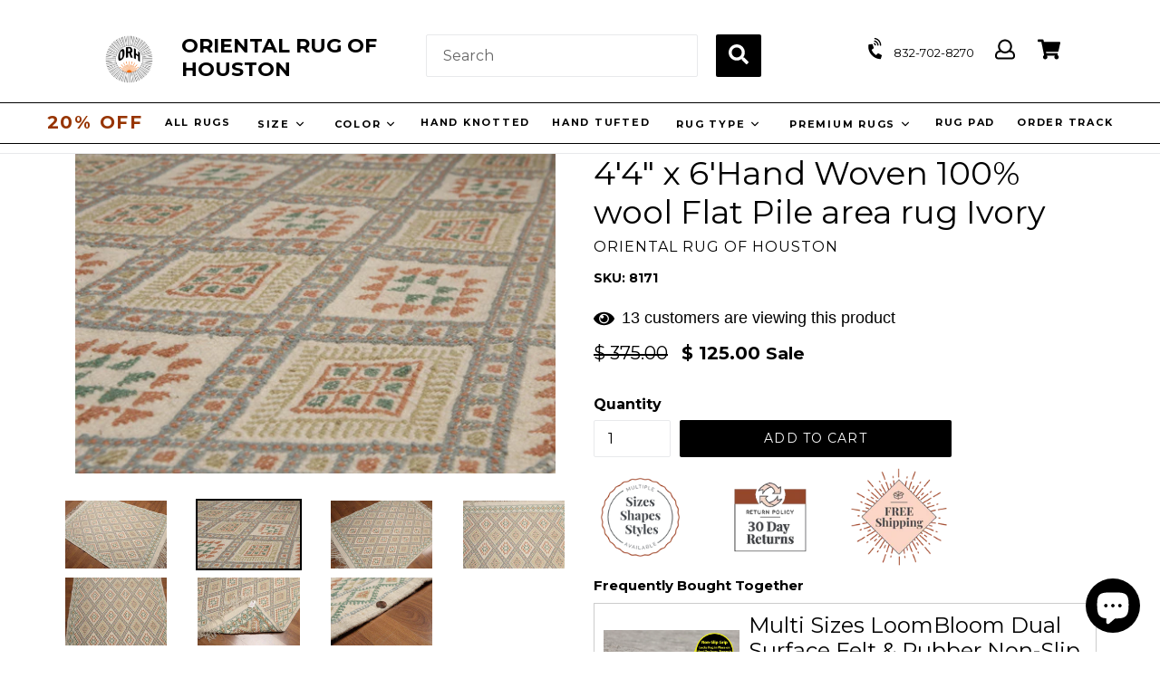

--- FILE ---
content_type: text/html; charset=utf-8
request_url: https://orientalrugofhouston.com/products/ivory-hand-woven-wool-persian-area-rug-orh8171
body_size: 100432
content:
<!doctype html>
<!--[if IE 9]> <html class="ie9 no-js" lang="en"> <![endif]-->
<!-- [if (gt IE 9)|!(IE)]><! -->
<html class="no-js" lang="en">
  <!-- <![endif] -->
  <head>
	<!-- Added by AVADA SEO Suite -->
	<script>
  const avadaLightJsExclude = ['cdn.nfcube.com', 'assets/ecom.js', 'variant-title-king', 'linked_options_variants', 'smile-loader.js', 'smart-product-filter-search', 'rivo-loyalty-referrals', 'avada-cookie-consent', 'consentmo-gdpr', 'quinn', 'pandectes'];
  const avadaLightJsInclude = ['https://www.googletagmanager.com/', 'https://connect.facebook.net/', 'https://business-api.tiktok.com/', 'https://static.klaviyo.com/', 'https://cdn.shopify.com/extensions/'];
  window.AVADA_SPEED_BLACKLIST = avadaLightJsInclude.map(item => new RegExp(item, 'i'));
  window.AVADA_SPEED_WHITELIST = avadaLightJsExclude.map(item => new RegExp(item, 'i'));
</script>

<script>
  const isSpeedUpEnable = !1752737460153 || Date.now() < 1752737460153;
  if (isSpeedUpEnable) {
    const avadaSpeedUp=1;
    if(isSpeedUpEnable) {
  function _0x55aa(_0x575858,_0x2fd0be){const _0x30a92f=_0x1cb5();return _0x55aa=function(_0x4e8b41,_0xcd1690){_0x4e8b41=_0x4e8b41-(0xb5e+0xd*0x147+-0x1b1a);let _0x1c09f7=_0x30a92f[_0x4e8b41];return _0x1c09f7;},_0x55aa(_0x575858,_0x2fd0be);}(function(_0x4ad4dc,_0x42545f){const _0x5c7741=_0x55aa,_0x323f4d=_0x4ad4dc();while(!![]){try{const _0x588ea5=parseInt(_0x5c7741(0x10c))/(0xb6f+-0x1853+0xce5)*(-parseInt(_0x5c7741(0x157))/(-0x2363*0x1+0x1dd4+0x591*0x1))+-parseInt(_0x5c7741(0x171))/(0x269b+-0xeb+-0xf*0x283)*(parseInt(_0x5c7741(0x116))/(0x2e1+0x1*0x17b3+-0x110*0x19))+-parseInt(_0x5c7741(0x147))/(-0x1489+-0x312*0x6+0x26fa*0x1)+-parseInt(_0x5c7741(0xfa))/(-0x744+0x1*0xb5d+-0x413)*(-parseInt(_0x5c7741(0x102))/(-0x1e87+0x9e*-0x16+0x2c22))+parseInt(_0x5c7741(0x136))/(0x1e2d+0x1498+-0x1a3*0x1f)+parseInt(_0x5c7741(0x16e))/(0x460+0x1d96+0x3*-0xb4f)*(-parseInt(_0x5c7741(0xe3))/(-0x9ca+-0x1*-0x93f+0x1*0x95))+parseInt(_0x5c7741(0xf8))/(-0x1f73*0x1+0x6*-0x510+0x3dde);if(_0x588ea5===_0x42545f)break;else _0x323f4d['push'](_0x323f4d['shift']());}catch(_0x5d6d7e){_0x323f4d['push'](_0x323f4d['shift']());}}}(_0x1cb5,-0x193549+0x5dc3*-0x31+-0x2f963*-0x13),(function(){const _0x5cb2b4=_0x55aa,_0x23f9e9={'yXGBq':function(_0x237aef,_0x385938){return _0x237aef!==_0x385938;},'XduVF':function(_0x21018d,_0x56ff60){return _0x21018d===_0x56ff60;},'RChnz':_0x5cb2b4(0xf4)+_0x5cb2b4(0xe9)+_0x5cb2b4(0x14a),'TAsuR':function(_0xe21eca,_0x33e114){return _0xe21eca%_0x33e114;},'EvLYw':function(_0x1326ad,_0x261d04){return _0x1326ad!==_0x261d04;},'nnhAQ':_0x5cb2b4(0x107),'swpMF':_0x5cb2b4(0x16d),'plMMu':_0x5cb2b4(0xe8)+_0x5cb2b4(0x135),'PqBPA':function(_0x2ba85c,_0x35b541){return _0x2ba85c<_0x35b541;},'NKPCA':_0x5cb2b4(0xfc),'TINqh':function(_0x4116e3,_0x3ffd02,_0x2c8722){return _0x4116e3(_0x3ffd02,_0x2c8722);},'BAueN':_0x5cb2b4(0x120),'NgloT':_0x5cb2b4(0x14c),'ThSSU':function(_0xeb212a,_0x4341c1){return _0xeb212a+_0x4341c1;},'lDDHN':function(_0x4a1a48,_0x45ebfb){return _0x4a1a48 instanceof _0x45ebfb;},'toAYB':function(_0xcf0fa9,_0xf5fa6a){return _0xcf0fa9 instanceof _0xf5fa6a;},'VMiyW':function(_0x5300e4,_0x44e0f4){return _0x5300e4(_0x44e0f4);},'iyhbw':_0x5cb2b4(0x119),'zuWfR':function(_0x19c3e4,_0x4ee6e8){return _0x19c3e4<_0x4ee6e8;},'vEmrv':function(_0xd798cf,_0x5ea2dd){return _0xd798cf!==_0x5ea2dd;},'yxERj':function(_0x24b03b,_0x5aa292){return _0x24b03b||_0x5aa292;},'MZpwM':_0x5cb2b4(0x110)+_0x5cb2b4(0x109)+'pt','IeUHK':function(_0x5a4c7e,_0x2edf70){return _0x5a4c7e-_0x2edf70;},'Idvge':function(_0x3b526e,_0x36b469){return _0x3b526e<_0x36b469;},'qRwfm':_0x5cb2b4(0x16b)+_0x5cb2b4(0xf1),'CvXDN':function(_0x4b4208,_0x1db216){return _0x4b4208<_0x1db216;},'acPIM':function(_0x7d44b7,_0x3020d2){return _0x7d44b7(_0x3020d2);},'MyLMO':function(_0x22d4b2,_0xe7a6a0){return _0x22d4b2<_0xe7a6a0;},'boDyh':function(_0x176992,_0x346381,_0xab7fc){return _0x176992(_0x346381,_0xab7fc);},'ZANXD':_0x5cb2b4(0x10f)+_0x5cb2b4(0x12a)+_0x5cb2b4(0x142),'CXwRZ':_0x5cb2b4(0x123)+_0x5cb2b4(0x15f),'AuMHM':_0x5cb2b4(0x161),'KUuFZ':_0x5cb2b4(0xe6),'MSwtw':_0x5cb2b4(0x13a),'ERvPB':_0x5cb2b4(0x134),'ycTDj':_0x5cb2b4(0x15b),'Tvhir':_0x5cb2b4(0x154)},_0x469be1=_0x23f9e9[_0x5cb2b4(0x153)],_0x36fe07={'blacklist':window[_0x5cb2b4(0x11f)+_0x5cb2b4(0x115)+'T'],'whitelist':window[_0x5cb2b4(0x11f)+_0x5cb2b4(0x13e)+'T']},_0x26516a={'blacklisted':[]},_0x34e4a6=(_0x2be2f5,_0x25b3b2)=>{const _0x80dd2=_0x5cb2b4;if(_0x2be2f5&&(!_0x25b3b2||_0x23f9e9[_0x80dd2(0x13b)](_0x25b3b2,_0x469be1))&&(!_0x36fe07[_0x80dd2(0x170)]||_0x36fe07[_0x80dd2(0x170)][_0x80dd2(0x151)](_0xa5c7cf=>_0xa5c7cf[_0x80dd2(0x12b)](_0x2be2f5)))&&(!_0x36fe07[_0x80dd2(0x165)]||_0x36fe07[_0x80dd2(0x165)][_0x80dd2(0x156)](_0x4e2570=>!_0x4e2570[_0x80dd2(0x12b)](_0x2be2f5)))&&_0x23f9e9[_0x80dd2(0xf7)](avadaSpeedUp,0x5*0x256+-0x1*0x66c+-0x542+0.5)&&_0x2be2f5[_0x80dd2(0x137)](_0x23f9e9[_0x80dd2(0xe7)])){const _0x413c89=_0x2be2f5[_0x80dd2(0x16c)];return _0x23f9e9[_0x80dd2(0xf7)](_0x23f9e9[_0x80dd2(0x11e)](_0x413c89,-0x1deb*-0x1+0xf13+-0x2cfc),0x1176+-0x78b*0x5+0x1441);}return _0x2be2f5&&(!_0x25b3b2||_0x23f9e9[_0x80dd2(0xed)](_0x25b3b2,_0x469be1))&&(!_0x36fe07[_0x80dd2(0x170)]||_0x36fe07[_0x80dd2(0x170)][_0x80dd2(0x151)](_0x3d689d=>_0x3d689d[_0x80dd2(0x12b)](_0x2be2f5)))&&(!_0x36fe07[_0x80dd2(0x165)]||_0x36fe07[_0x80dd2(0x165)][_0x80dd2(0x156)](_0x26a7b3=>!_0x26a7b3[_0x80dd2(0x12b)](_0x2be2f5)));},_0x11462f=function(_0x42927f){const _0x346823=_0x5cb2b4,_0x5426ae=_0x42927f[_0x346823(0x159)+'te'](_0x23f9e9[_0x346823(0x14e)]);return _0x36fe07[_0x346823(0x170)]&&_0x36fe07[_0x346823(0x170)][_0x346823(0x156)](_0x107b0d=>!_0x107b0d[_0x346823(0x12b)](_0x5426ae))||_0x36fe07[_0x346823(0x165)]&&_0x36fe07[_0x346823(0x165)][_0x346823(0x151)](_0x1e7160=>_0x1e7160[_0x346823(0x12b)](_0x5426ae));},_0x39299f=new MutationObserver(_0x45c995=>{const _0x21802a=_0x5cb2b4,_0x3bc801={'mafxh':function(_0x6f9c57,_0x229989){const _0x9d39b1=_0x55aa;return _0x23f9e9[_0x9d39b1(0xf7)](_0x6f9c57,_0x229989);},'SrchE':_0x23f9e9[_0x21802a(0xe2)],'pvjbV':_0x23f9e9[_0x21802a(0xf6)]};for(let _0x333494=-0x7d7+-0x893+0x106a;_0x23f9e9[_0x21802a(0x158)](_0x333494,_0x45c995[_0x21802a(0x16c)]);_0x333494++){const {addedNodes:_0x1b685b}=_0x45c995[_0x333494];for(let _0x2f087=0x1f03+0x84b+0x1*-0x274e;_0x23f9e9[_0x21802a(0x158)](_0x2f087,_0x1b685b[_0x21802a(0x16c)]);_0x2f087++){const _0x4e5bac=_0x1b685b[_0x2f087];if(_0x23f9e9[_0x21802a(0xf7)](_0x4e5bac[_0x21802a(0x121)],-0x1f3a+-0x1*0x1b93+-0x3*-0x139a)&&_0x23f9e9[_0x21802a(0xf7)](_0x4e5bac[_0x21802a(0x152)],_0x23f9e9[_0x21802a(0xe0)])){const _0x5d9a67=_0x4e5bac[_0x21802a(0x107)],_0x3fb522=_0x4e5bac[_0x21802a(0x16d)];if(_0x23f9e9[_0x21802a(0x103)](_0x34e4a6,_0x5d9a67,_0x3fb522)){_0x26516a[_0x21802a(0x160)+'d'][_0x21802a(0x128)]([_0x4e5bac,_0x4e5bac[_0x21802a(0x16d)]]),_0x4e5bac[_0x21802a(0x16d)]=_0x469be1;const _0x1e52da=function(_0x2c95ff){const _0x359b13=_0x21802a;if(_0x3bc801[_0x359b13(0x118)](_0x4e5bac[_0x359b13(0x159)+'te'](_0x3bc801[_0x359b13(0x166)]),_0x469be1))_0x2c95ff[_0x359b13(0x112)+_0x359b13(0x150)]();_0x4e5bac[_0x359b13(0xec)+_0x359b13(0x130)](_0x3bc801[_0x359b13(0xe4)],_0x1e52da);};_0x4e5bac[_0x21802a(0x12d)+_0x21802a(0x163)](_0x23f9e9[_0x21802a(0xf6)],_0x1e52da),_0x4e5bac[_0x21802a(0x12c)+_0x21802a(0x131)]&&_0x4e5bac[_0x21802a(0x12c)+_0x21802a(0x131)][_0x21802a(0x11a)+'d'](_0x4e5bac);}}}}});_0x39299f[_0x5cb2b4(0x105)](document[_0x5cb2b4(0x10b)+_0x5cb2b4(0x16a)],{'childList':!![],'subtree':!![]});const _0x2910a9=/[|\\{}()\[\]^$+*?.]/g,_0xa9f173=function(..._0x1baa33){const _0x3053cc=_0x5cb2b4,_0x2e6f61={'mMWha':function(_0x158c76,_0x5c404b){const _0x25a05c=_0x55aa;return _0x23f9e9[_0x25a05c(0xf7)](_0x158c76,_0x5c404b);},'BXirI':_0x23f9e9[_0x3053cc(0x141)],'COGok':function(_0x421bf7,_0x55453a){const _0x4fd417=_0x3053cc;return _0x23f9e9[_0x4fd417(0x167)](_0x421bf7,_0x55453a);},'XLSAp':function(_0x193984,_0x35c446){const _0x5bbecf=_0x3053cc;return _0x23f9e9[_0x5bbecf(0xed)](_0x193984,_0x35c446);},'EygRw':function(_0xfbb69c,_0x21b15d){const _0xe5c840=_0x3053cc;return _0x23f9e9[_0xe5c840(0x104)](_0xfbb69c,_0x21b15d);},'xZuNx':_0x23f9e9[_0x3053cc(0x139)],'SBUaW':function(_0x5739bf,_0x2c2fab){const _0x42cbb1=_0x3053cc;return _0x23f9e9[_0x42cbb1(0x172)](_0x5739bf,_0x2c2fab);},'EAoTR':function(_0x123b29,_0x5b29bf){const _0x2828d2=_0x3053cc;return _0x23f9e9[_0x2828d2(0x11d)](_0x123b29,_0x5b29bf);},'cdYdq':_0x23f9e9[_0x3053cc(0x14e)],'WzJcf':_0x23f9e9[_0x3053cc(0xe2)],'nytPK':function(_0x53f733,_0x4ad021){const _0x4f0333=_0x3053cc;return _0x23f9e9[_0x4f0333(0x148)](_0x53f733,_0x4ad021);},'oUrHG':_0x23f9e9[_0x3053cc(0x14d)],'dnxjX':function(_0xed6b5f,_0x573f55){const _0x57aa03=_0x3053cc;return _0x23f9e9[_0x57aa03(0x15a)](_0xed6b5f,_0x573f55);}};_0x23f9e9[_0x3053cc(0x15d)](_0x1baa33[_0x3053cc(0x16c)],-0x1a3*-0x9+-0xf9*0xb+-0x407*0x1)?(_0x36fe07[_0x3053cc(0x170)]=[],_0x36fe07[_0x3053cc(0x165)]=[]):(_0x36fe07[_0x3053cc(0x170)]&&(_0x36fe07[_0x3053cc(0x170)]=_0x36fe07[_0x3053cc(0x170)][_0x3053cc(0x106)](_0xa8e001=>_0x1baa33[_0x3053cc(0x156)](_0x4a8a28=>{const _0x2e425b=_0x3053cc;if(_0x2e6f61[_0x2e425b(0x111)](typeof _0x4a8a28,_0x2e6f61[_0x2e425b(0x155)]))return!_0xa8e001[_0x2e425b(0x12b)](_0x4a8a28);else{if(_0x2e6f61[_0x2e425b(0xeb)](_0x4a8a28,RegExp))return _0x2e6f61[_0x2e425b(0x145)](_0xa8e001[_0x2e425b(0xdf)](),_0x4a8a28[_0x2e425b(0xdf)]());}}))),_0x36fe07[_0x3053cc(0x165)]&&(_0x36fe07[_0x3053cc(0x165)]=[..._0x36fe07[_0x3053cc(0x165)],..._0x1baa33[_0x3053cc(0xff)](_0x4e4c02=>{const _0x7c755c=_0x3053cc;if(_0x23f9e9[_0x7c755c(0xf7)](typeof _0x4e4c02,_0x23f9e9[_0x7c755c(0x141)])){const _0x932437=_0x4e4c02[_0x7c755c(0xea)](_0x2910a9,_0x23f9e9[_0x7c755c(0x16f)]),_0x34e686=_0x23f9e9[_0x7c755c(0xf0)](_0x23f9e9[_0x7c755c(0xf0)]('.*',_0x932437),'.*');if(_0x36fe07[_0x7c755c(0x165)][_0x7c755c(0x156)](_0x21ef9a=>_0x21ef9a[_0x7c755c(0xdf)]()!==_0x34e686[_0x7c755c(0xdf)]()))return new RegExp(_0x34e686);}else{if(_0x23f9e9[_0x7c755c(0x117)](_0x4e4c02,RegExp)){if(_0x36fe07[_0x7c755c(0x165)][_0x7c755c(0x156)](_0x5a3f09=>_0x5a3f09[_0x7c755c(0xdf)]()!==_0x4e4c02[_0x7c755c(0xdf)]()))return _0x4e4c02;}}return null;})[_0x3053cc(0x106)](Boolean)]));const _0x3eeb55=document[_0x3053cc(0x11b)+_0x3053cc(0x10e)](_0x23f9e9[_0x3053cc(0xf0)](_0x23f9e9[_0x3053cc(0xf0)](_0x23f9e9[_0x3053cc(0x122)],_0x469be1),'"]'));for(let _0xf831f7=-0x21aa+-0x1793+0x393d*0x1;_0x23f9e9[_0x3053cc(0x14b)](_0xf831f7,_0x3eeb55[_0x3053cc(0x16c)]);_0xf831f7++){const _0x5868cb=_0x3eeb55[_0xf831f7];_0x23f9e9[_0x3053cc(0x132)](_0x11462f,_0x5868cb)&&(_0x26516a[_0x3053cc(0x160)+'d'][_0x3053cc(0x128)]([_0x5868cb,_0x23f9e9[_0x3053cc(0x14d)]]),_0x5868cb[_0x3053cc(0x12c)+_0x3053cc(0x131)][_0x3053cc(0x11a)+'d'](_0x5868cb));}let _0xdf8cd0=-0x17da+0x2461+-0xc87*0x1;[..._0x26516a[_0x3053cc(0x160)+'d']][_0x3053cc(0x10d)](([_0x226aeb,_0x33eaa7],_0xe33bca)=>{const _0x2aa7bf=_0x3053cc;if(_0x2e6f61[_0x2aa7bf(0x143)](_0x11462f,_0x226aeb)){const _0x41da0d=document[_0x2aa7bf(0x11c)+_0x2aa7bf(0x131)](_0x2e6f61[_0x2aa7bf(0x127)]);for(let _0x6784c7=0xd7b+-0xaa5+-0x2d6;_0x2e6f61[_0x2aa7bf(0x164)](_0x6784c7,_0x226aeb[_0x2aa7bf(0xe5)][_0x2aa7bf(0x16c)]);_0x6784c7++){const _0x4ca758=_0x226aeb[_0x2aa7bf(0xe5)][_0x6784c7];_0x2e6f61[_0x2aa7bf(0x12f)](_0x4ca758[_0x2aa7bf(0x133)],_0x2e6f61[_0x2aa7bf(0x13f)])&&_0x2e6f61[_0x2aa7bf(0x145)](_0x4ca758[_0x2aa7bf(0x133)],_0x2e6f61[_0x2aa7bf(0x100)])&&_0x41da0d[_0x2aa7bf(0xe1)+'te'](_0x4ca758[_0x2aa7bf(0x133)],_0x226aeb[_0x2aa7bf(0xe5)][_0x6784c7][_0x2aa7bf(0x12e)]);}_0x41da0d[_0x2aa7bf(0xe1)+'te'](_0x2e6f61[_0x2aa7bf(0x13f)],_0x226aeb[_0x2aa7bf(0x107)]),_0x41da0d[_0x2aa7bf(0xe1)+'te'](_0x2e6f61[_0x2aa7bf(0x100)],_0x2e6f61[_0x2aa7bf(0x101)](_0x33eaa7,_0x2e6f61[_0x2aa7bf(0x126)])),document[_0x2aa7bf(0x113)][_0x2aa7bf(0x146)+'d'](_0x41da0d),_0x26516a[_0x2aa7bf(0x160)+'d'][_0x2aa7bf(0x162)](_0x2e6f61[_0x2aa7bf(0x13d)](_0xe33bca,_0xdf8cd0),-0x105d*0x2+0x1*-0xeaa+0x2f65),_0xdf8cd0++;}}),_0x36fe07[_0x3053cc(0x170)]&&_0x23f9e9[_0x3053cc(0xf3)](_0x36fe07[_0x3053cc(0x170)][_0x3053cc(0x16c)],0x10f2+-0x1a42+0x951)&&_0x39299f[_0x3053cc(0x15c)]();},_0x4c2397=document[_0x5cb2b4(0x11c)+_0x5cb2b4(0x131)],_0x573f89={'src':Object[_0x5cb2b4(0x14f)+_0x5cb2b4(0xfd)+_0x5cb2b4(0x144)](HTMLScriptElement[_0x5cb2b4(0xf9)],_0x23f9e9[_0x5cb2b4(0x14e)]),'type':Object[_0x5cb2b4(0x14f)+_0x5cb2b4(0xfd)+_0x5cb2b4(0x144)](HTMLScriptElement[_0x5cb2b4(0xf9)],_0x23f9e9[_0x5cb2b4(0xe2)])};document[_0x5cb2b4(0x11c)+_0x5cb2b4(0x131)]=function(..._0x4db605){const _0x1480b5=_0x5cb2b4,_0x3a6982={'KNNxG':function(_0x32fa39,_0x2a57e4,_0x3cc08f){const _0x5ead12=_0x55aa;return _0x23f9e9[_0x5ead12(0x169)](_0x32fa39,_0x2a57e4,_0x3cc08f);}};if(_0x23f9e9[_0x1480b5(0x13b)](_0x4db605[-0x4*-0x376+0x4*0x2f+-0xe94][_0x1480b5(0x140)+'e'](),_0x23f9e9[_0x1480b5(0x139)]))return _0x4c2397[_0x1480b5(0x114)](document)(..._0x4db605);const _0x2f091d=_0x4c2397[_0x1480b5(0x114)](document)(..._0x4db605);try{Object[_0x1480b5(0xf2)+_0x1480b5(0x149)](_0x2f091d,{'src':{..._0x573f89[_0x1480b5(0x107)],'set'(_0x3ae2bc){const _0x5d6fdc=_0x1480b5;_0x3a6982[_0x5d6fdc(0x129)](_0x34e4a6,_0x3ae2bc,_0x2f091d[_0x5d6fdc(0x16d)])&&_0x573f89[_0x5d6fdc(0x16d)][_0x5d6fdc(0x10a)][_0x5d6fdc(0x125)](this,_0x469be1),_0x573f89[_0x5d6fdc(0x107)][_0x5d6fdc(0x10a)][_0x5d6fdc(0x125)](this,_0x3ae2bc);}},'type':{..._0x573f89[_0x1480b5(0x16d)],'get'(){const _0x436e9e=_0x1480b5,_0x4b63b9=_0x573f89[_0x436e9e(0x16d)][_0x436e9e(0xfb)][_0x436e9e(0x125)](this);if(_0x23f9e9[_0x436e9e(0xf7)](_0x4b63b9,_0x469be1)||_0x23f9e9[_0x436e9e(0x103)](_0x34e4a6,this[_0x436e9e(0x107)],_0x4b63b9))return null;return _0x4b63b9;},'set'(_0x174ea3){const _0x1dff57=_0x1480b5,_0xa2fd13=_0x23f9e9[_0x1dff57(0x103)](_0x34e4a6,_0x2f091d[_0x1dff57(0x107)],_0x2f091d[_0x1dff57(0x16d)])?_0x469be1:_0x174ea3;_0x573f89[_0x1dff57(0x16d)][_0x1dff57(0x10a)][_0x1dff57(0x125)](this,_0xa2fd13);}}}),_0x2f091d[_0x1480b5(0xe1)+'te']=function(_0x5b0870,_0x8c60d5){const _0xab22d4=_0x1480b5;if(_0x23f9e9[_0xab22d4(0xf7)](_0x5b0870,_0x23f9e9[_0xab22d4(0xe2)])||_0x23f9e9[_0xab22d4(0xf7)](_0x5b0870,_0x23f9e9[_0xab22d4(0x14e)]))_0x2f091d[_0x5b0870]=_0x8c60d5;else HTMLScriptElement[_0xab22d4(0xf9)][_0xab22d4(0xe1)+'te'][_0xab22d4(0x125)](_0x2f091d,_0x5b0870,_0x8c60d5);};}catch(_0x5a9461){console[_0x1480b5(0x168)](_0x23f9e9[_0x1480b5(0xef)],_0x5a9461);}return _0x2f091d;};const _0x5883c5=[_0x23f9e9[_0x5cb2b4(0xfe)],_0x23f9e9[_0x5cb2b4(0x13c)],_0x23f9e9[_0x5cb2b4(0xf5)],_0x23f9e9[_0x5cb2b4(0x15e)],_0x23f9e9[_0x5cb2b4(0x138)],_0x23f9e9[_0x5cb2b4(0x124)]],_0x4ab8d2=_0x5883c5[_0x5cb2b4(0xff)](_0x439d08=>{return{'type':_0x439d08,'listener':()=>_0xa9f173(),'options':{'passive':!![]}};});_0x4ab8d2[_0x5cb2b4(0x10d)](_0x4d3535=>{const _0x3882ab=_0x5cb2b4;document[_0x3882ab(0x12d)+_0x3882ab(0x163)](_0x4d3535[_0x3882ab(0x16d)],_0x4d3535[_0x3882ab(0xee)],_0x4d3535[_0x3882ab(0x108)]);});}()));function _0x1cb5(){const _0x15f8e0=['ault','some','tagName','CXwRZ','wheel','BXirI','every','6lYvYYX','PqBPA','getAttribu','IeUHK','touchstart','disconnect','Idvge','ERvPB','/blocked','blackliste','keydown','splice','stener','SBUaW','whitelist','SrchE','toAYB','warn','boDyh','ement','script[typ','length','type','346347wGqEBH','NgloT','blacklist','33OVoYHk','zuWfR','toString','NKPCA','setAttribu','swpMF','230EEqEiq','pvjbV','attributes','mousemove','RChnz','beforescri','y.com/exte','replace','COGok','removeEven','EvLYw','listener','ZANXD','ThSSU','e="','defineProp','MyLMO','cdn.shopif','MSwtw','plMMu','XduVF','22621984JRJQxz','prototype','8818116NVbcZr','get','SCRIPT','ertyDescri','AuMHM','map','WzJcf','nytPK','7kiZatp','TINqh','VMiyW','observe','filter','src','options','n/javascri','set','documentEl','478083wuqgQV','forEach','torAll','Avada cann','applicatio','mMWha','preventDef','head','bind','D_BLACKLIS','75496skzGVx','lDDHN','mafxh','script','removeChil','querySelec','createElem','vEmrv','TAsuR','AVADA_SPEE','string','nodeType','qRwfm','javascript','Tvhir','call','oUrHG','xZuNx','push','KNNxG','ot lazy lo','test','parentElem','addEventLi','value','EAoTR','tListener','ent','acPIM','name','touchmove','ptexecute','6968312SmqlIb','includes','ycTDj','iyhbw','touchend','yXGBq','KUuFZ','dnxjX','D_WHITELIS','cdYdq','toLowerCas','BAueN','ad script','EygRw','ptor','XLSAp','appendChil','4975500NoPAFA','yxERj','erties','nsions','CvXDN','\$&','MZpwM','nnhAQ','getOwnProp'];_0x1cb5=function(){return _0x15f8e0;};return _0x1cb5();}
}
    class LightJsLoader{constructor(e){this.jQs=[],this.listener=this.handleListener.bind(this,e),this.scripts=["default","defer","async"].reduce(((e,t)=>({...e,[t]:[]})),{});const t=this;e.forEach((e=>window.addEventListener(e,t.listener,{passive:!0})))}handleListener(e){const t=this;return e.forEach((e=>window.removeEventListener(e,t.listener))),"complete"===document.readyState?this.handleDOM():document.addEventListener("readystatechange",(e=>{if("complete"===e.target.readyState)return setTimeout(t.handleDOM.bind(t),1)}))}async handleDOM(){this.suspendEvent(),this.suspendJQuery(),this.findScripts(),this.preloadScripts();for(const e of Object.keys(this.scripts))await this.replaceScripts(this.scripts[e]);for(const e of["DOMContentLoaded","readystatechange"])await this.requestRepaint(),document.dispatchEvent(new Event("lightJS-"+e));document.lightJSonreadystatechange&&document.lightJSonreadystatechange();for(const e of["DOMContentLoaded","load"])await this.requestRepaint(),window.dispatchEvent(new Event("lightJS-"+e));await this.requestRepaint(),window.lightJSonload&&window.lightJSonload(),await this.requestRepaint(),this.jQs.forEach((e=>e(window).trigger("lightJS-jquery-load"))),window.dispatchEvent(new Event("lightJS-pageshow")),await this.requestRepaint(),window.lightJSonpageshow&&window.lightJSonpageshow()}async requestRepaint(){return new Promise((e=>requestAnimationFrame(e)))}findScripts(){document.querySelectorAll("script[type=lightJs]").forEach((e=>{e.hasAttribute("src")?e.hasAttribute("async")&&e.async?this.scripts.async.push(e):e.hasAttribute("defer")&&e.defer?this.scripts.defer.push(e):this.scripts.default.push(e):this.scripts.default.push(e)}))}preloadScripts(){const e=this,t=Object.keys(this.scripts).reduce(((t,n)=>[...t,...e.scripts[n]]),[]),n=document.createDocumentFragment();t.forEach((e=>{const t=e.getAttribute("src");if(!t)return;const s=document.createElement("link");s.href=t,s.rel="preload",s.as="script",n.appendChild(s)})),document.head.appendChild(n)}async replaceScripts(e){let t;for(;t=e.shift();)await this.requestRepaint(),new Promise((e=>{const n=document.createElement("script");[...t.attributes].forEach((e=>{"type"!==e.nodeName&&n.setAttribute(e.nodeName,e.nodeValue)})),t.hasAttribute("src")?(n.addEventListener("load",e),n.addEventListener("error",e)):(n.text=t.text,e()),t.parentNode.replaceChild(n,t)}))}suspendEvent(){const e={};[{obj:document,name:"DOMContentLoaded"},{obj:window,name:"DOMContentLoaded"},{obj:window,name:"load"},{obj:window,name:"pageshow"},{obj:document,name:"readystatechange"}].map((t=>function(t,n){function s(n){return e[t].list.indexOf(n)>=0?"lightJS-"+n:n}e[t]||(e[t]={list:[n],add:t.addEventListener,remove:t.removeEventListener},t.addEventListener=(...n)=>{n[0]=s(n[0]),e[t].add.apply(t,n)},t.removeEventListener=(...n)=>{n[0]=s(n[0]),e[t].remove.apply(t,n)})}(t.obj,t.name))),[{obj:document,name:"onreadystatechange"},{obj:window,name:"onpageshow"}].map((e=>function(e,t){let n=e[t];Object.defineProperty(e,t,{get:()=>n||function(){},set:s=>{e["lightJS"+t]=n=s}})}(e.obj,e.name)))}suspendJQuery(){const e=this;let t=window.jQuery;Object.defineProperty(window,"jQuery",{get:()=>t,set(n){if(!n||!n.fn||!e.jQs.includes(n))return void(t=n);n.fn.ready=n.fn.init.prototype.ready=e=>{e.bind(document)(n)};const s=n.fn.on;n.fn.on=n.fn.init.prototype.on=function(...e){if(window!==this[0])return s.apply(this,e),this;const t=e=>e.split(" ").map((e=>"load"===e||0===e.indexOf("load.")?"lightJS-jquery-load":e)).join(" ");return"string"==typeof e[0]||e[0]instanceof String?(e[0]=t(e[0]),s.apply(this,e),this):("object"==typeof e[0]&&Object.keys(e[0]).forEach((n=>{delete Object.assign(e[0],{[t(n)]:e[0][n]})[n]})),s.apply(this,e),this)},e.jQs.push(n),t=n}})}}
new LightJsLoader(["keydown","mousemove","touchend","touchmove","touchstart","wheel"]);
  }
</script>

	<!-- /Added by AVADA SEO Suite -->
    <meta name="msvalidate.01" content="2262A9B1BD4B0A22A3CEAEF2B836EE22">
    <!-- <meta name="google-site-verification" content="4n9PmO0BiByi-FR9SlwSOb8ZLx8sGpS5yXavQakLwL4" /> -->
    <meta name="google-site-verification" content="AmX_D_5StodUITpGo5_vt9V58sKDrowakuwVl8QYkCY">
    <meta name="google-site-verification" content="Jm69xOaRJxbjxbCmVoyG4hF3EaCE8qUOkLpuH2TNWAw">
    <meta charset="utf-8">
    <meta http-equiv="X-UA-Compatible" content="IE=edge,chrome=1">
    <meta name="viewport" content="width=device-width,initial-scale=1">
    <meta name="theme-color" content="#9ea4a9">
    <meta name="facebook-domain-verification" content="wupsyqyfurvthtaurh6pj53w0xqx5s">
<meta name="trustpilot-one-time-domain-verification-id" content="fefcf7ed-e4e7-4332-a3c4-aa5c030853cc"/>
<script src="https://analytics.ahrefs.com/analytics.js" data-key="qRDvzo0D10PjKbAzhkcazA" async></script>
    <link rel="canonical" href="https://orientalrugofhouston.com/products/ivory-hand-woven-wool-persian-area-rug-orh8171">

    
      <link rel="shortcut icon" href="//orientalrugofhouston.com/cdn/shop/files/FAV_32x32.jpg?v=1614289971" type="image/png">
    

    
    <title>
    4x6 Ivory Green Hand Woven Persian Area Rug | Oriental Rug of Houston
    
    
    
      &ndash; Oriental Rug Of Houston
    
  </title>

    
      <meta name="description" content="Buy 4x6 Ivory, Green Hand Woven Wool Traditional Persian Area Rug at Oriental Rug of Houston. Free shipping and 60 days returns.">
    

    <!-- Latest compiled and minified CSS -->
    <link
      rel="stylesheet"
      href="https://maxcdn.bootstrapcdn.com/bootstrap/3.3.7/css/bootstrap.min.css"
      integrity="sha384-BVYiiSIFeK1dGmJRAkycuHAHRg32OmUcww7on3RYdg4Va+PmSTsz/K68vbdEjh4u"
      crossorigin="anonymous"
      async
    >

    <!-- Optional theme -->
    <link
      rel="stylesheet"
      href="https://maxcdn.bootstrapcdn.com/bootstrap/3.3.7/css/bootstrap-theme.min.css"
      integrity="sha384-rHyoN1iRsVXV4nD0JutlnGaslCJuC7uwjduW9SVrLvRYooPp2bWYgmgJQIXwl/Sp"
      crossorigin="anonymous"
      defer
    >
    <link
      rel="stylesheet"
      href="https://cdnjs.cloudflare.com/ajax/libs/animate.css/4.1.1/animate.min.css"
      defer
    >
    <!-- /snippets/social-meta-tags.liquid -->
<meta property="og:site_name" content="Oriental Rug Of Houston">
<meta property="og:url" content="https://orientalrugofhouston.com/products/ivory-hand-woven-wool-persian-area-rug-orh8171">
<meta property="og:title" content="4'4" x 6'Hand Woven 100% wool Flat Pile area rug Ivory">
<meta property="og:type" content="product">
<meta property="og:description" content="Buy 4x6 Ivory, Green Hand Woven Wool Traditional Persian Area Rug at Oriental Rug of Houston. Free shipping and 60 days returns."><meta property="og:price:amount" content="125.00">
  <meta property="og:price:currency" content="USD"><meta property="og:image" content="http://orientalrugofhouston.com/cdn/shop/products/crku5wovotrblzu1h3gw_1024x1024.jpg?v=1711359330"><meta property="og:image" content="http://orientalrugofhouston.com/cdn/shop/products/oq9j3mrecucernxhn8y4_1024x1024.jpg?v=1711359338"><meta property="og:image" content="http://orientalrugofhouston.com/cdn/shop/products/ob2i5zos7g68hu2ppaxm_1024x1024.jpg?v=1711359350">
<meta property="og:image:secure_url" content="https://orientalrugofhouston.com/cdn/shop/products/crku5wovotrblzu1h3gw_1024x1024.jpg?v=1711359330"><meta property="og:image:secure_url" content="https://orientalrugofhouston.com/cdn/shop/products/oq9j3mrecucernxhn8y4_1024x1024.jpg?v=1711359338"><meta property="og:image:secure_url" content="https://orientalrugofhouston.com/cdn/shop/products/ob2i5zos7g68hu2ppaxm_1024x1024.jpg?v=1711359350">

<meta name="twitter:site" content="@">
<meta name="twitter:card" content="summary_large_image">
<meta name="twitter:title" content="4'4" x 6'Hand Woven 100% wool Flat Pile area rug Ivory">
<meta name="twitter:description" content="Buy 4x6 Ivory, Green Hand Woven Wool Traditional Persian Area Rug at Oriental Rug of Houston. Free shipping and 60 days returns.">

    <link href="//orientalrugofhouston.com/cdn/shop/t/36/assets/theme.scss.css?v=58356490470747704341742213019" rel="stylesheet" type="text/css" media="all" />
    <link href="//orientalrugofhouston.com/cdn/shop/t/36/assets/madwire.scss.css?v=130604758582779734551627980101" rel="stylesheet" type="text/css" media="all" />
    <link href="//orientalrugofhouston.com/cdn/shop/t/36/assets/custom-style.aio.min.css?v=58053330439298695501737713329" rel="stylesheet" type="text/css" media="all" />
    <link href="https://fonts.googleapis.com/css?family=Abril+Fatface|Anton|Cabin|Cabin+Sketch|Cinzel|Comfortaa|Courgette|Dancing+Script|Grand+Hotel|Great+Vibes|Josefin+Sans|Josefin+Slab|Lobster|Lobster+Two|Merriweather|Oleo+Script|Pacifico|Passion+One|Playfair+Display|Poppins|Quicksand|Raleway|Roboto+Slab|Satisfy|Slabo+27px|Teko|Titillium+Web|Yanone+Kaffeesatz" rel="stylesheet">
  <!-- Font Awesome --->
  <script defer src="https://use.fontawesome.com/releases/v5.0.6/js/all.js"></script>


  <link href="//fonts.googleapis.com/css?family=Montserrat:400,700" rel="stylesheet" type="text/css" media="all" />


  

    <link href="//fonts.googleapis.com/css?family=Montserrat:400" rel="stylesheet" type="text/css" media="all" />
  



    <!-- Latest compiled and minified JavaScript -->
    <script async>
      var theme = {
        strings: {
          addToCart: "Add to cart",
          soldOut: "Sold out",
          unavailable: "Unavailable",
          showMore: "Show More",
          showLess: "Show Less",
          addressError: "Error looking up that address",
          addressNoResults: "No results for that address",
          addressQueryLimit: "You have exceeded the Google API usage limit. Consider upgrading to a \u003ca href=\"https:\/\/developers.google.com\/maps\/premium\/usage-limits\"\u003ePremium Plan\u003c\/a\u003e.",
          authError: "There was a problem authenticating your Google Maps account."
        },
        moneyFormat: "$ {{amount}}"
      }

      document.documentElement.className = document.documentElement.className.replace('no-js', 'js');
      
    </script>
   <script id='merchantWidgetScript' src="https://www.gstatic.com/shopping/merchant/merchantwidget.js" defer></script>
<script type="text/javascript">
  merchantWidgetScript.addEventListener('load', function () {
    merchantwidget.start({
      position: 'LEFT_BOTTOM',
      sideMargin: 21,
      bottomMargin: 33,
      mobileSideMargin: 11,
      mobileBottomMargin: 19
    });
  });
</script>
    

    <!--[if (lte IE 9) ]> <script src="//orientalrugofhouston.com/cdn/shop/t/36/assets/match-media.min.js?v=22265819453975888031627980082" type="text/javascript"></script> <![endif]-->

    

    <!-- [if (gt IE 9)|!(IE)]><! -->
    <script src="//orientalrugofhouston.com/cdn/shop/t/36/assets/lazysizes.js?v=68441465964607740661627980080" async="async"></script>
    <!-- <![endif] -->
    <!--[if lte IE 9]> <script src="//orientalrugofhouston.com/cdn/shop/t/36/assets/lazysizes.min.js?39850"></script> <![endif]-->
    <!-- [if (gt IE 9)|!cookie]><! -->
    <script src="//orientalrugofhouston.com/cdn/shop/t/36/assets/cookie.aio.min.js?v=74890461055314177731719055309"></script>
    <!-- <![endif] -->
    <!-- [if (gt IE 9)|!(IE)]><! -->
    <script src="//orientalrugofhouston.com/cdn/shop/t/36/assets/vendor.js?v=136118274122071307521627980086"></script>
    <!-- <![endif] -->
    <!--[if lte IE 9]> <script src="//orientalrugofhouston.com/cdn/shop/t/36/assets/vendor.js?v=136118274122071307521627980086"></script> <![endif]-->

    <!-- [if (gt IE 9)|!(IE)]><! -->
    <script src="//orientalrugofhouston.com/cdn/shop/t/36/assets/theme.aio.min.js?v=108891910348257895531719055309"></script>
    <!-- <![endif] -->
    <!--[if lte IE 9]> <script src="//orientalrugofhouston.com/cdn/shop/t/36/assets/theme.aio.min.js?v=108891910348257895531719055309"></script> <![endif]-->

    <!-- font-awesome -->
    <link rel="stylesheet" href="https://cdnjs.cloudflare.com/ajax/libs/font-awesome/3.2.1/css/font-awesome.min.css">
    <!-- <end font-awesome -->

    <!-- add swatch options -->
    <script src="//orientalrugofhouston.com/cdn/shopifycloud/storefront/assets/themes_support/option_selection-b017cd28.js" type="text/javascript"></script>
    <!-- <end swatch options -->
<script type="application/ld+json">
{
  "@context": "https://schema.org",
  "@type": "Organization",
  "name": "Oriental Rug of Houston",
  "url": "https://orientalrugofhouston.com/",
  "logo": "https://orientalrugofhouston.com/cdn/shop/files/logo111-removebg-preview_small_80fdda36-163a-4c80-89e8-cb83eb24fc6b_small.png?v=1626699020",
  "sameAs": [
    "https://www.facebook.com/houstonorientalrug/",
    "https://www.instagram.com/orientalrugofhouston/",
    "https://www.pinterest.com/orientalrugofhouston/"
  ]
}
</script>
    <script>
      jQuery('html').removeClass('no-js').addClass('js');
    </script>

    <script
      async
      src="https://maxcdn.bootstrapcdn.com/bootstrap/3.3.7/js/bootstrap.min.js"
      integrity="sha384-Tc5IQib027qvyjSMfHjOMaLkfuWVxZxUPnCJA7l2mCWNIpG9mGCD8wGNIcPD7Txa"
      crossorigin="anonymous"
    ></script>

    <script>
  const boostSDAssetFileURL = "\/\/orientalrugofhouston.com\/cdn\/shop\/t\/36\/assets\/boost_sd_assets_file_url.gif?39850";
  window.boostSDAssetFileURL = boostSDAssetFileURL;

  if (window.boostSDAppConfig) {
    window.boostSDAppConfig.generalSettings.custom_js_asset_url = "//orientalrugofhouston.com/cdn/shop/t/36/assets/boost-sd-custom.js?v=23732193185637231771702057833";
    window.boostSDAppConfig.generalSettings.custom_css_asset_url = "//orientalrugofhouston.com/cdn/shop/t/36/assets/boost-sd-custom.css?v=76730359467881234301710838475";
  }

  
</script>

    
    <script>window.performance && window.performance.mark && window.performance.mark('shopify.content_for_header.start');</script><meta name="google-site-verification" content="AmX_D_5StodUITpGo5_vt9V58sKDrowakuwVl8QYkCY">
<meta name="google-site-verification" content="AmX_D_5StodUITpGo5_vt9V58sKDrowakuwVl8QYkCY">
<meta id="shopify-digital-wallet" name="shopify-digital-wallet" content="/11417716/digital_wallets/dialog">
<meta name="shopify-checkout-api-token" content="25e8314fd663eee3cefecbcdd7f88c78">
<meta id="in-context-paypal-metadata" data-shop-id="11417716" data-venmo-supported="true" data-environment="production" data-locale="en_US" data-paypal-v4="true" data-currency="USD">
<link rel="alternate" type="application/json+oembed" href="https://orientalrugofhouston.com/products/ivory-hand-woven-wool-persian-area-rug-orh8171.oembed">
<script async="async" src="/checkouts/internal/preloads.js?locale=en-US"></script>
<link rel="preconnect" href="https://shop.app" crossorigin="anonymous">
<script async="async" src="https://shop.app/checkouts/internal/preloads.js?locale=en-US&shop_id=11417716" crossorigin="anonymous"></script>
<script id="apple-pay-shop-capabilities" type="application/json">{"shopId":11417716,"countryCode":"US","currencyCode":"USD","merchantCapabilities":["supports3DS"],"merchantId":"gid:\/\/shopify\/Shop\/11417716","merchantName":"Oriental Rug Of Houston","requiredBillingContactFields":["postalAddress","email","phone"],"requiredShippingContactFields":["postalAddress","email","phone"],"shippingType":"shipping","supportedNetworks":["visa","masterCard","amex","discover","elo","jcb"],"total":{"type":"pending","label":"Oriental Rug Of Houston","amount":"1.00"},"shopifyPaymentsEnabled":true,"supportsSubscriptions":true}</script>
<script id="shopify-features" type="application/json">{"accessToken":"25e8314fd663eee3cefecbcdd7f88c78","betas":["rich-media-storefront-analytics"],"domain":"orientalrugofhouston.com","predictiveSearch":true,"shopId":11417716,"locale":"en"}</script>
<script>var Shopify = Shopify || {};
Shopify.shop = "oriental-rug-of-houston.myshopify.com";
Shopify.locale = "en";
Shopify.currency = {"active":"USD","rate":"1.0"};
Shopify.country = "US";
Shopify.theme = {"name":"ORH.v.2.0 FirstWire","id":120479088743,"schema_name":"Madwire-Debut","schema_version":"1.6.6","theme_store_id":null,"role":"main"};
Shopify.theme.handle = "null";
Shopify.theme.style = {"id":null,"handle":null};
Shopify.cdnHost = "orientalrugofhouston.com/cdn";
Shopify.routes = Shopify.routes || {};
Shopify.routes.root = "/";</script>
<script type="module">!function(o){(o.Shopify=o.Shopify||{}).modules=!0}(window);</script>
<script>!function(o){function n(){var o=[];function n(){o.push(Array.prototype.slice.apply(arguments))}return n.q=o,n}var t=o.Shopify=o.Shopify||{};t.loadFeatures=n(),t.autoloadFeatures=n()}(window);</script>
<script>
  window.ShopifyPay = window.ShopifyPay || {};
  window.ShopifyPay.apiHost = "shop.app\/pay";
  window.ShopifyPay.redirectState = null;
</script>
<script id="shop-js-analytics" type="application/json">{"pageType":"product"}</script>
<script defer="defer" async type="module" src="//orientalrugofhouston.com/cdn/shopifycloud/shop-js/modules/v2/client.init-shop-cart-sync_CGREiBkR.en.esm.js"></script>
<script defer="defer" async type="module" src="//orientalrugofhouston.com/cdn/shopifycloud/shop-js/modules/v2/chunk.common_Bt2Up4BP.esm.js"></script>
<script type="module">
  await import("//orientalrugofhouston.com/cdn/shopifycloud/shop-js/modules/v2/client.init-shop-cart-sync_CGREiBkR.en.esm.js");
await import("//orientalrugofhouston.com/cdn/shopifycloud/shop-js/modules/v2/chunk.common_Bt2Up4BP.esm.js");

  window.Shopify.SignInWithShop?.initShopCartSync?.({"fedCMEnabled":true,"windoidEnabled":true});

</script>
<script>
  window.Shopify = window.Shopify || {};
  if (!window.Shopify.featureAssets) window.Shopify.featureAssets = {};
  window.Shopify.featureAssets['shop-js'] = {"shop-cart-sync":["modules/v2/client.shop-cart-sync_CQNAmp__.en.esm.js","modules/v2/chunk.common_Bt2Up4BP.esm.js"],"init-windoid":["modules/v2/client.init-windoid_BMafEeJe.en.esm.js","modules/v2/chunk.common_Bt2Up4BP.esm.js"],"shop-cash-offers":["modules/v2/client.shop-cash-offers_3d66YIS3.en.esm.js","modules/v2/chunk.common_Bt2Up4BP.esm.js","modules/v2/chunk.modal_Dk0o9ppo.esm.js"],"init-fed-cm":["modules/v2/client.init-fed-cm_B-WG4sqw.en.esm.js","modules/v2/chunk.common_Bt2Up4BP.esm.js"],"shop-toast-manager":["modules/v2/client.shop-toast-manager_DhuhblEJ.en.esm.js","modules/v2/chunk.common_Bt2Up4BP.esm.js"],"shop-button":["modules/v2/client.shop-button_B5xLHL5j.en.esm.js","modules/v2/chunk.common_Bt2Up4BP.esm.js"],"avatar":["modules/v2/client.avatar_BTnouDA3.en.esm.js"],"init-shop-email-lookup-coordinator":["modules/v2/client.init-shop-email-lookup-coordinator_hqFayTDE.en.esm.js","modules/v2/chunk.common_Bt2Up4BP.esm.js"],"init-shop-cart-sync":["modules/v2/client.init-shop-cart-sync_CGREiBkR.en.esm.js","modules/v2/chunk.common_Bt2Up4BP.esm.js"],"shop-login-button":["modules/v2/client.shop-login-button_g5QkWrqe.en.esm.js","modules/v2/chunk.common_Bt2Up4BP.esm.js","modules/v2/chunk.modal_Dk0o9ppo.esm.js"],"pay-button":["modules/v2/client.pay-button_Cuf0bNvL.en.esm.js","modules/v2/chunk.common_Bt2Up4BP.esm.js"],"init-shop-for-new-customer-accounts":["modules/v2/client.init-shop-for-new-customer-accounts_Bxwhl6__.en.esm.js","modules/v2/client.shop-login-button_g5QkWrqe.en.esm.js","modules/v2/chunk.common_Bt2Up4BP.esm.js","modules/v2/chunk.modal_Dk0o9ppo.esm.js"],"init-customer-accounts-sign-up":["modules/v2/client.init-customer-accounts-sign-up_al3d1WE3.en.esm.js","modules/v2/client.shop-login-button_g5QkWrqe.en.esm.js","modules/v2/chunk.common_Bt2Up4BP.esm.js","modules/v2/chunk.modal_Dk0o9ppo.esm.js"],"shop-follow-button":["modules/v2/client.shop-follow-button_B9MutJJO.en.esm.js","modules/v2/chunk.common_Bt2Up4BP.esm.js","modules/v2/chunk.modal_Dk0o9ppo.esm.js"],"checkout-modal":["modules/v2/client.checkout-modal_OBPaeP-J.en.esm.js","modules/v2/chunk.common_Bt2Up4BP.esm.js","modules/v2/chunk.modal_Dk0o9ppo.esm.js"],"init-customer-accounts":["modules/v2/client.init-customer-accounts_Brxa5h1K.en.esm.js","modules/v2/client.shop-login-button_g5QkWrqe.en.esm.js","modules/v2/chunk.common_Bt2Up4BP.esm.js","modules/v2/chunk.modal_Dk0o9ppo.esm.js"],"lead-capture":["modules/v2/client.lead-capture_BBBv1Qpe.en.esm.js","modules/v2/chunk.common_Bt2Up4BP.esm.js","modules/v2/chunk.modal_Dk0o9ppo.esm.js"],"shop-login":["modules/v2/client.shop-login_DoNRI_y4.en.esm.js","modules/v2/chunk.common_Bt2Up4BP.esm.js","modules/v2/chunk.modal_Dk0o9ppo.esm.js"],"payment-terms":["modules/v2/client.payment-terms_BlOJedZ2.en.esm.js","modules/v2/chunk.common_Bt2Up4BP.esm.js","modules/v2/chunk.modal_Dk0o9ppo.esm.js"]};
</script>
<script>(function() {
  var isLoaded = false;
  function asyncLoad() {
    if (isLoaded) return;
    isLoaded = true;
    var urls = ["https:\/\/formbuilder.hulkapps.com\/skeletopapp.js?shop=oriental-rug-of-houston.myshopify.com"];
    for (var i = 0; i < urls.length; i++) {
      var s = document.createElement('script');
      if ((!1752737460153 || Date.now() < 1752737460153) &&
      (!window.AVADA_SPEED_BLACKLIST || window.AVADA_SPEED_BLACKLIST.some(pattern => pattern.test(s))) &&
      (!window.AVADA_SPEED_WHITELIST || window.AVADA_SPEED_WHITELIST.every(pattern => !pattern.test(s)))) s.type = 'lightJs'; else s.type = 'text/javascript';
      s.async = true;
      s.src = urls[i];
      var x = document.getElementsByTagName('script')[0];
      x.parentNode.insertBefore(s, x);
    }
  };
  if(window.attachEvent) {
    window.attachEvent('onload', asyncLoad);
  } else {
    window.addEventListener('load', asyncLoad, false);
  }
})();</script>
<script id="__st">var __st={"a":11417716,"offset":-21600,"reqid":"9353d059-5064-4855-b41a-e917d752ab25-1762605860","pageurl":"orientalrugofhouston.com\/products\/ivory-hand-woven-wool-persian-area-rug-orh8171","u":"977ae7540d77","p":"product","rtyp":"product","rid":4598989520999};</script>
<script>window.ShopifyPaypalV4VisibilityTracking = true;</script>
<script id="captcha-bootstrap">!function(){'use strict';const t='contact',e='account',n='new_comment',o=[[t,t],['blogs',n],['comments',n],[t,'customer']],c=[[e,'customer_login'],[e,'guest_login'],[e,'recover_customer_password'],[e,'create_customer']],r=t=>t.map((([t,e])=>`form[action*='/${t}']:not([data-nocaptcha='true']) input[name='form_type'][value='${e}']`)).join(','),a=t=>()=>t?[...document.querySelectorAll(t)].map((t=>t.form)):[];function s(){const t=[...o],e=r(t);return a(e)}const i='password',u='form_key',d=['recaptcha-v3-token','g-recaptcha-response','h-captcha-response',i],f=()=>{try{return window.sessionStorage}catch{return}},m='__shopify_v',_=t=>t.elements[u];function p(t,e,n=!1){try{const o=window.sessionStorage,c=JSON.parse(o.getItem(e)),{data:r}=function(t){const{data:e,action:n}=t;return t[m]||n?{data:e,action:n}:{data:t,action:n}}(c);for(const[e,n]of Object.entries(r))t.elements[e]&&(t.elements[e].value=n);n&&o.removeItem(e)}catch(o){console.error('form repopulation failed',{error:o})}}const l='form_type',E='cptcha';function T(t){t.dataset[E]=!0}const w=window,h=w.document,L='Shopify',v='ce_forms',y='captcha';let A=!1;((t,e)=>{const n=(g='f06e6c50-85a8-45c8-87d0-21a2b65856fe',I='https://cdn.shopify.com/shopifycloud/storefront-forms-hcaptcha/ce_storefront_forms_captcha_hcaptcha.v1.5.2.iife.js',D={infoText:'Protected by hCaptcha',privacyText:'Privacy',termsText:'Terms'},(t,e,n)=>{const o=w[L][v],c=o.bindForm;if(c)return c(t,g,e,D).then(n);var r;o.q.push([[t,g,e,D],n]),r=I,A||(h.body.append(Object.assign(h.createElement('script'),{id:'captcha-provider',async:!0,src:r})),A=!0)});var g,I,D;w[L]=w[L]||{},w[L][v]=w[L][v]||{},w[L][v].q=[],w[L][y]=w[L][y]||{},w[L][y].protect=function(t,e){n(t,void 0,e),T(t)},Object.freeze(w[L][y]),function(t,e,n,w,h,L){const[v,y,A,g]=function(t,e,n){const i=e?o:[],u=t?c:[],d=[...i,...u],f=r(d),m=r(i),_=r(d.filter((([t,e])=>n.includes(e))));return[a(f),a(m),a(_),s()]}(w,h,L),I=t=>{const e=t.target;return e instanceof HTMLFormElement?e:e&&e.form},D=t=>v().includes(t);t.addEventListener('submit',(t=>{const e=I(t);if(!e)return;const n=D(e)&&!e.dataset.hcaptchaBound&&!e.dataset.recaptchaBound,o=_(e),c=g().includes(e)&&(!o||!o.value);(n||c)&&t.preventDefault(),c&&!n&&(function(t){try{if(!f())return;!function(t){const e=f();if(!e)return;const n=_(t);if(!n)return;const o=n.value;o&&e.removeItem(o)}(t);const e=Array.from(Array(32),(()=>Math.random().toString(36)[2])).join('');!function(t,e){_(t)||t.append(Object.assign(document.createElement('input'),{type:'hidden',name:u})),t.elements[u].value=e}(t,e),function(t,e){const n=f();if(!n)return;const o=[...t.querySelectorAll(`input[type='${i}']`)].map((({name:t})=>t)),c=[...d,...o],r={};for(const[a,s]of new FormData(t).entries())c.includes(a)||(r[a]=s);n.setItem(e,JSON.stringify({[m]:1,action:t.action,data:r}))}(t,e)}catch(e){console.error('failed to persist form',e)}}(e),e.submit())}));const S=(t,e)=>{t&&!t.dataset[E]&&(n(t,e.some((e=>e===t))),T(t))};for(const o of['focusin','change'])t.addEventListener(o,(t=>{const e=I(t);D(e)&&S(e,y())}));const B=e.get('form_key'),M=e.get(l),P=B&&M;t.addEventListener('DOMContentLoaded',(()=>{const t=y();if(P)for(const e of t)e.elements[l].value===M&&p(e,B);[...new Set([...A(),...v().filter((t=>'true'===t.dataset.shopifyCaptcha))])].forEach((e=>S(e,t)))}))}(h,new URLSearchParams(w.location.search),n,t,e,['guest_login'])})(!1,!0)}();</script>
<script integrity="sha256-52AcMU7V7pcBOXWImdc/TAGTFKeNjmkeM1Pvks/DTgc=" data-source-attribution="shopify.loadfeatures" defer="defer" src="//orientalrugofhouston.com/cdn/shopifycloud/storefront/assets/storefront/load_feature-81c60534.js" crossorigin="anonymous"></script>
<script crossorigin="anonymous" defer="defer" src="//orientalrugofhouston.com/cdn/shopifycloud/storefront/assets/shopify_pay/storefront-65b4c6d7.js?v=20250812"></script>
<script data-source-attribution="shopify.dynamic_checkout.dynamic.init">var Shopify=Shopify||{};Shopify.PaymentButton=Shopify.PaymentButton||{isStorefrontPortableWallets:!0,init:function(){window.Shopify.PaymentButton.init=function(){};var t=document.createElement("script");t.src="https://orientalrugofhouston.com/cdn/shopifycloud/portable-wallets/latest/portable-wallets.en.js",t.type="module",document.head.appendChild(t)}};
</script>
<script data-source-attribution="shopify.dynamic_checkout.buyer_consent">
  function portableWalletsHideBuyerConsent(e){var t=document.getElementById("shopify-buyer-consent"),n=document.getElementById("shopify-subscription-policy-button");t&&n&&(t.classList.add("hidden"),t.setAttribute("aria-hidden","true"),n.removeEventListener("click",e))}function portableWalletsShowBuyerConsent(e){var t=document.getElementById("shopify-buyer-consent"),n=document.getElementById("shopify-subscription-policy-button");t&&n&&(t.classList.remove("hidden"),t.removeAttribute("aria-hidden"),n.addEventListener("click",e))}window.Shopify?.PaymentButton&&(window.Shopify.PaymentButton.hideBuyerConsent=portableWalletsHideBuyerConsent,window.Shopify.PaymentButton.showBuyerConsent=portableWalletsShowBuyerConsent);
</script>
<script data-source-attribution="shopify.dynamic_checkout.cart.bootstrap">document.addEventListener("DOMContentLoaded",(function(){function t(){return document.querySelector("shopify-accelerated-checkout-cart, shopify-accelerated-checkout")}if(t())Shopify.PaymentButton.init();else{new MutationObserver((function(e,n){t()&&(Shopify.PaymentButton.init(),n.disconnect())})).observe(document.body,{childList:!0,subtree:!0})}}));
</script>
<script id='scb4127' type='text/javascript' async='' src='https://orientalrugofhouston.com/cdn/shopifycloud/privacy-banner/storefront-banner.js'></script><link id="shopify-accelerated-checkout-styles" rel="stylesheet" media="screen" href="https://orientalrugofhouston.com/cdn/shopifycloud/portable-wallets/latest/accelerated-checkout-backwards-compat.css" crossorigin="anonymous">
<style id="shopify-accelerated-checkout-cart">
        #shopify-buyer-consent {
  margin-top: 1em;
  display: inline-block;
  width: 100%;
}

#shopify-buyer-consent.hidden {
  display: none;
}

#shopify-subscription-policy-button {
  background: none;
  border: none;
  padding: 0;
  text-decoration: underline;
  font-size: inherit;
  cursor: pointer;
}

#shopify-subscription-policy-button::before {
  box-shadow: none;
}

      </style>

<script>window.performance && window.performance.mark && window.performance.mark('shopify.content_for_header.end');</script>

    
    <div id="shopify-section-filter-menu-settings" class="shopify-section"><style type="text/css">
/*  Filter Menu Color and Image Section CSS */</style>
<link href="//orientalrugofhouston.com/cdn/shop/t/36/assets/filter-menu.scss.css?v=76619564786449214891696219768" rel="stylesheet" type="text/css" media="all" />
<script src="//orientalrugofhouston.com/cdn/shop/t/36/assets/filter-menu.js?v=163643301649169606191719055315" type="text/javascript"></script>




</div>

    
    <!-- Madwire -->
    
    <script type="text/javascript">
      (function(a,e,c,f,g,h,b,d){var k={ak:"725196289",cl:"8tfGCIP326UBEIG85tkC",autoreplace:"(281) 819-1697"};a[c]=a[c]||function(){(a[c].q=a[c].q||[]).push(arguments)};a[g]||(a[g]=k.ak);b=e.createElement(h);b.async=1;b.src="//www.gstatic.com/wcm/loader.js";d=e.getElementsByTagName(h)[0];d.parentNode.insertBefore(b,d);a[f]=function(b,d,e){a[c](2,b,k,d,null,new Date,e)};a[f]()})(window,document,"_googWcmImpl","_googWcmGet","_googWcmAk","script");
    </script>

    <!-- Global site tag (gtag.js) - Google Ads: 591854261 -->
    <script async src="https://www.googletagmanager.com/gtag/js?id=AW-591854261"></script>
    <script>
      window.dataLayer = window.dataLayer || []; function gtag(){dataLayer.push(arguments);} gtag('js', new Date()); gtag('config', 'AW-591854261');
    </script>
    <script>
      function gtag_report_conversion(url) { var callback = function () { if (typeof(url) != 'undefined') { window.location = url; } }; gtag('event', 'conversion', { 'send_to': 'AW-591854261/H02CCMPLzt8BELX1m5oC', 'value': 200.0, 'currency': 'USD', 'transaction_id': '', 'event_callback': callback }); return false; }
    </script>

    <script async src="https://www.googletagmanager.com/gtag/js?id=G-P6W3CZVV0C"></script>
    <script>
      window.dataLayer = window.dataLayer || [];
      function gtag(){dataLayer.push(arguments);}
      gtag('js', new Date());

      gtag('config', 'G-P6W3CZVV0C');
    </script>
    

    <!-- Add the slick-theme.css if you want default styling -->
    <link rel="stylesheet" type="text/css" href="//cdn.jsdelivr.net/npm/slick-carousel@1.8.1/slick/slick.css" defer>
    <!-- Add the slick-theme.css if you want default styling -->
    <link
      rel="stylesheet"
      type="text/css"
      href="//cdn.jsdelivr.net/npm/slick-carousel@1.8.1/slick/slick-theme.css"
      defer
    >

    <!-- ORH Facebook Pixel Code -->

    <!-- Facebook Pixel Code -->

    <!-- End Facebook Pixel Code -->

    <!-- begin-boost-pfs-filter-css -->
    <link rel="preload stylesheet" href="//orientalrugofhouston.com/cdn/shop/t/36/assets/boost-pfs-instant-search.css?v=164275944447963418191694414936" as="style"><link href="//orientalrugofhouston.com/cdn/shop/t/36/assets/boost-pfs-custom.css?v=175685756892638270761696942391" rel="stylesheet" type="text/css" media="all" />
<style data-id="boost-pfs-style">
    .boost-pfs-filter-option-title-text {text-transform: capitalize;}

   .boost-pfs-filter-tree-v .boost-pfs-filter-option-title-text:before {}
    .boost-pfs-filter-tree-v .boost-pfs-filter-option.boost-pfs-filter-option-collapsed .boost-pfs-filter-option-title-text:before {}
    .boost-pfs-filter-tree-h .boost-pfs-filter-option-title-heading:before {}

    .boost-pfs-filter-refine-by .boost-pfs-filter-option-title h3 {}

    .boost-pfs-filter-option-content .boost-pfs-filter-option-item-list .boost-pfs-filter-option-item button,
    .boost-pfs-filter-option-content .boost-pfs-filter-option-item-list .boost-pfs-filter-option-item .boost-pfs-filter-button,
    .boost-pfs-filter-option-range-amount input,
    .boost-pfs-filter-tree-v .boost-pfs-filter-refine-by .boost-pfs-filter-refine-by-items .refine-by-item,
    .boost-pfs-filter-refine-by-wrapper-v .boost-pfs-filter-refine-by .boost-pfs-filter-refine-by-items .refine-by-item,
    .boost-pfs-filter-refine-by .boost-pfs-filter-option-title,
    .boost-pfs-filter-refine-by .boost-pfs-filter-refine-by-items .refine-by-item>a,
    .boost-pfs-filter-refine-by>span,
    .boost-pfs-filter-clear,
    .boost-pfs-filter-clear-all{}
    .boost-pfs-filter-tree-h .boost-pfs-filter-pc .boost-pfs-filter-refine-by-items .refine-by-item .boost-pfs-filter-clear .refine-by-type,
    .boost-pfs-filter-refine-by-wrapper-h .boost-pfs-filter-pc .boost-pfs-filter-refine-by-items .refine-by-item .boost-pfs-filter-clear .refine-by-type {}

    .boost-pfs-filter-option-multi-level-collections .boost-pfs-filter-option-multi-level-list .boost-pfs-filter-option-item .boost-pfs-filter-button-arrow .boost-pfs-arrow:before,
    .boost-pfs-filter-option-multi-level-tag .boost-pfs-filter-option-multi-level-list .boost-pfs-filter-option-item .boost-pfs-filter-button-arrow .boost-pfs-arrow:before {}

    .boost-pfs-filter-refine-by-wrapper-v .boost-pfs-filter-refine-by .boost-pfs-filter-refine-by-items .refine-by-item .boost-pfs-filter-clear:after,
    .boost-pfs-filter-refine-by-wrapper-v .boost-pfs-filter-refine-by .boost-pfs-filter-refine-by-items .refine-by-item .boost-pfs-filter-clear:before,
    .boost-pfs-filter-tree-v .boost-pfs-filter-refine-by .boost-pfs-filter-refine-by-items .refine-by-item .boost-pfs-filter-clear:after,
    .boost-pfs-filter-tree-v .boost-pfs-filter-refine-by .boost-pfs-filter-refine-by-items .refine-by-item .boost-pfs-filter-clear:before,
    .boost-pfs-filter-refine-by-wrapper-h .boost-pfs-filter-pc .boost-pfs-filter-refine-by-items .refine-by-item .boost-pfs-filter-clear:after,
    .boost-pfs-filter-refine-by-wrapper-h .boost-pfs-filter-pc .boost-pfs-filter-refine-by-items .refine-by-item .boost-pfs-filter-clear:before,
    .boost-pfs-filter-tree-h .boost-pfs-filter-pc .boost-pfs-filter-refine-by-items .refine-by-item .boost-pfs-filter-clear:after,
    .boost-pfs-filter-tree-h .boost-pfs-filter-pc .boost-pfs-filter-refine-by-items .refine-by-item .boost-pfs-filter-clear:before {}
    .boost-pfs-filter-option-range-slider .noUi-value-horizontal {}

    .boost-pfs-filter-tree-mobile-button button,
    .boost-pfs-filter-top-sorting-mobile button {}
    .boost-pfs-filter-top-sorting-mobile button>span:after {}
  </style>

    <!-- end-boost-pfs-filter-css -->
     
    <script type="text/javascript">
    (function(c,l,a,r,i,t,y){
        c[a]=c[a]||function(){(c[a].q=c[a].q||[]).push(arguments)};
        t=l.createElement(r);t.async=1;t.src="https://www.clarity.ms/tag/"+i;
        y=l.getElementsByTagName(r)[0];y.parentNode.insertBefore(t,y);
    })(window, document, "clarity", "script", "rb2mmog54t");
</script>
    
  <!-- BEGIN app block: shopify://apps/starapps-variant-image/blocks/starapps-via-embed/2a01d106-3d10-48e8-ba53-5cb971217ac4 -->


    
<script src="https://cdn.starapps.studio/apps/via/oriental-rug-of-houston/script-1754293649.js" async crossorigin="anonymous"></script>
    
    
      <script src="https://cdn.shopify.com/extensions/019a5415-ec59-7796-9774-1664787d4b7c/variant-image-automator-31/assets/store-front-error-tracking.js" via-js-type="error-tracking" defer></script>
    
    <script via-metafields>window.viaData = {
        limitOnProduct: null,
        viaStatus: null
      }
    </script>
<!-- END app block --><!-- BEGIN app block: shopify://apps/avada-seo-suite/blocks/avada-seo/15507c6e-1aa3-45d3-b698-7e175e033440 --><script>
  window.AVADA_SEO_ENABLED = true;
</script><!-- BEGIN app snippet: avada-broken-link-manager --><!-- END app snippet --><!-- BEGIN app snippet: avada-seo-site --><!-- END app snippet --><!-- BEGIN app snippet: avada-robot-onpage --><!-- Avada SEO Robot Onpage -->












<!-- END app snippet --><!-- BEGIN app snippet: avada-frequently-asked-questions -->







<!-- END app snippet --><!-- BEGIN app snippet: avada-custom-css --> <!-- BEGIN Avada SEO custom CSS END -->


<!-- END Avada SEO custom CSS END -->
<!-- END app snippet --><!-- BEGIN app snippet: avada-blog-posts-and-article --><!-- END app snippet --><!-- BEGIN app snippet: avada-homepage --><!-- END app snippet --><!-- BEGIN app snippet: avada-local-business -->




  

  

<!-- END app snippet --><!-- BEGIN app snippet: avada-product-and-collection --><script type="application/ld+json">
  {
    "@context": "https://schema.org",
    "@type": "ProductGroup",
    "@id": "https://orientalrugofhouston.com/products/ivory-hand-woven-wool-persian-area-rug-orh8171",
    "name": "4&#39;4&quot; x 6&#39;Hand Woven 100% wool Flat Pile area rug Ivory",
    "description": "This is a beautiful Ivory Green Orange, Brown, Blue, Multi Color Hand Woven Flat Pile Area Rug Wool Rug. Its elegant style is easy to decorate with and perfect for living room, dining room, bed room or anywhere in the residence or office.\n\nExact Size: 4' 4'' x 6'\nWeave: Hand Woven Rug\nYarn: Wool\nColor: Ivory, Green, Orange, Brown, Blue, Multi\nOrigin: India\nPile Height: 0.2 inch\nCondition: New\nRug#: ORH8171\n\n \n \nWe have been in business for more than 30 years serving customers from all over US, Canada and Europe. Our mission is to provide a superior quality rug at the most competitive price. If you find any shortcomings in your buying experience, please let us know and we will do whatever it takes to make it right. Your satisfaction is our ultimate goal."
,"productGroupID": "4598989520999","brand": {
        "@type": "Brand",
        "name": "Oriental Rug Of Houston"
      },"hasVariant": [{
          "@type": "Product","productGroupID": "4598989520999","sku": "ORH8171","image": "https://orientalrugofhouston.com/cdn/shop/products/oq9j3mrecucernxhn8y4.jpg?v=1711359338"
          ,"name": " 4&#39;4&quot; x 6&#39;Hand Woven 100% wool Flat Pile area rug Ivory"
          ,"description": "This is a beautiful Ivory Green Orange, Brown, Blue, Multi Color Hand Woven Flat Pile Area Rug Wool Rug. Its elegant style is easy to decorate with and perfect for living room, dining room, bed room or anywhere in the residence or office.\n\nExact Size: 4' 4'' x 6'\nWeave: Hand Woven Rug\nYarn: Wool\nColor: Ivory, Green, Orange, Brown, Blue, Multi\nOrigin: India\nPile Height: 0.2 inch\nCondition: New\nRug#: ORH8171\n\n \n \nWe have been in business for more than 30 years serving customers from all over US, Canada and Europe. Our mission is to provide a superior quality rug at the most competitive price. If you find any shortcomings in your buying experience, please let us know and we will do whatever it takes to make it right. Your satisfaction is our ultimate goal."
          
,"shippingDetails": {
            "@type": "OfferShippingDetails",
            "shippingRate": {
              "@type": "MonetaryAmount",
              "value": 0,
              "currency": "USD"
            },
            "shippingDestination": {
              "@type": "DefinedRegion",
              "addressCountry": "US"
            },
            "deliveryTime": {
              "@type": "ShippingDeliveryTime",
              "handlingTime": {
                "@type": "QuantitativeValue",
                "minValue": 0,
                "maxValue": 1,
                "unitCode": "DAY"
              },
              "transitTime": {
                "@type": "QuantitativeValue",
                "minValue": 0,
                "maxValue": 2,
                "unitCode": "DAY"
              }
            }
          },"offers": {
            "@type": "Offer",
            "price": 125.0,
            "priceCurrency": "USD",
            "itemCondition": "https://schema.org/NewCondition","availability": "https://schema.org/InStock","url": "https://orientalrugofhouston.com/products/ivory-hand-woven-wool-persian-area-rug-orh8171?variant=32420891132007","shippingDetails": {
              "@type": "OfferShippingDetails",
              "shippingRate": {
                "@type": "MonetaryAmount",
                "value": 0,
                "currency": "USD"
              },
              "shippingDestination": {
                "@type": "DefinedRegion",
                "addressCountry": "US"
              },
              "deliveryTime": {
                "@type": "ShippingDeliveryTime",
                "handlingTime": {
                  "@type": "QuantitativeValue",
                  "minValue": 0,
                  "maxValue": 1,
                  "unitCode": "DAY"
                },
                "transitTime": {
                  "@type": "QuantitativeValue",
                  "minValue": 0,
                  "maxValue": 2,
                  "unitCode": "DAY"
                }
              }
            },"hasMerchantReturnPolicy": {
              "@type": "MerchantReturnPolicy"
              ,"applicableCountry": "US"
              ,"returnPolicyCategory": "https://schema.org/MerchantReturnFiniteReturnWindow"
              ,"merchantReturnDays": 30
              ,"returnMethod": "https://schema.org/ReturnByMail"
               ,"refundType": "","returnFees": "https://schema.org/FreeReturn"
            }}
        }],"offers": {
      "@type": "Offer",
      "price": "125.0",
      "priceCurrency": "USD",
      "itemCondition": "https://schema.org/NewCondition","availability": "https://schema.org/InStock","shippingDetails": {
        "@type": "OfferShippingDetails",
        "shippingRate": {
          "@type": "MonetaryAmount",
          "value": 0,
          "currency": "USD"
        },
        "shippingDestination": {
          "@type": "DefinedRegion",
          "addressCountry": "US"
        },
        "deliveryTime": {
          "@type": "ShippingDeliveryTime",
          "handlingTime": {
            "@type": "QuantitativeValue",
            "minValue": 0,
            "maxValue": 1,
            "unitCode": "DAY"
          },
          "transitTime": {
            "@type": "QuantitativeValue",
            "minValue": 0,
            "maxValue": 2,
            "unitCode": "DAY"
          }
        }
      },"hasMerchantReturnPolicy": {
        "@type": "MerchantReturnPolicy"
        ,"applicableCountry": "US"
        ,"returnPolicyCategory": "https://schema.org/MerchantReturnFiniteReturnWindow"
        ,"merchantReturnDays": 30
        ,"returnMethod": "https://schema.org/ReturnByMail"
        ,"refundType": "","returnFees": "https://schema.org/FreeReturn"
      },"url": "https://orientalrugofhouston.com/products/ivory-hand-woven-wool-persian-area-rug-orh8171"
    },
    "image": ["https://orientalrugofhouston.com/cdn/shop/products/crku5wovotrblzu1h3gw.jpg?v=1711359330","https://orientalrugofhouston.com/cdn/shop/products/oq9j3mrecucernxhn8y4.jpg?v=1711359338","https://orientalrugofhouston.com/cdn/shop/products/ob2i5zos7g68hu2ppaxm.jpg?v=1711359350","https://orientalrugofhouston.com/cdn/shop/products/nc1tnxjmt7a1svsmnq8p.jpg?v=1711359362","https://orientalrugofhouston.com/cdn/shop/products/yujcxvolmandd4xbe0gz.jpg?v=1711359373","https://orientalrugofhouston.com/cdn/shop/products/cclutmm5rkcdj5xd2edy.jpg?v=1711359383","https://orientalrugofhouston.com/cdn/shop/products/vlt7miohoi5j6bcoeqcg.jpg?v=1711359389"],"sku": "ORH8171","gtin": "","releaseDate": "2020-05-21 06:40:55 -0500"
  }
  </script><!-- END app snippet --><!-- BEGIN app snippet: avada-seo-preload --><script>
  const ignore = ["\/cart","\/account"];
  window.FPConfig = {
      delay: 0,
      ignoreKeywords: ignore || ['/cart', '/account/login', '/account/logout', '/account'],
      maxRPS: 3,
      hoverDelay: 50
  };
</script>


  <script type="lightJs" src="https://cdn.shopify.com/extensions/019a29db-5f50-78c5-9396-a96f8c98eb92/avada-seo-suite-208/assets/flying-pages.js" defer="defer"></script>

<!-- END app snippet --><!-- BEGIN app snippet: avada-seo-social -->
<meta property="og:site_name" content="Oriental Rug Of Houston">
  <meta property="og:url" content="https://orientalrugofhouston.com/products/ivory-hand-woven-wool-persian-area-rug-orh8171">
  <meta property="og:type" content="product"><meta property="og:title" content="4&#39;4&quot; x 6&#39;Hand Woven 100% wool Flat Pile area rug Ivory"><meta property="og:description" content="Buy 4x6 Ivory, Green Hand Woven Wool Traditional Persian Area Rug at Oriental Rug of Houston. Free shipping and 60 days returns."><meta property="product:availability" content="instock">
    <meta property="product:price:amount"
          content="125.0">
    <meta property="product:price:currency" content="USD"><meta property="og:image" content="http://orientalrugofhouston.com/cdn/shop/products/crku5wovotrblzu1h3gw.jpg?v=1711359330&width=600">
        <meta property="og:image:secure_url" content="https://orientalrugofhouston.com/cdn/shop/products/crku5wovotrblzu1h3gw.jpg?v=1711359330&width=600">
        <meta property="og:image:width" content="3648">
        <meta property="og:image:height" content="2432">
        <meta property="og:image:alt" content="4&#39;4&quot; x 6&#39;Hand Woven 100% wool Flat Pile area rug Ivory - Oriental Rug Of Houston">
      
<meta name="twitter:site" content="@Oriental Rug Of Houston"><meta name="twitter:card" content="summary_large_image">
<meta name="twitter:title" content="4&#39;4&quot; x 6&#39;Hand Woven 100% wool Flat Pile area rug Ivory">
<meta name="twitter:description" content="Buy 4x6 Ivory, Green Hand Woven Wool Traditional Persian Area Rug at Oriental Rug of Houston. Free shipping and 60 days returns.">
<meta name="twitter:image" content="http://orientalrugofhouston.com/cdn/shop/products/crku5wovotrblzu1h3gw.jpg?v=1711359330">
      

<!-- END app snippet --><!-- BEGIN app snippet: avada-sitelinks-search-box --><!-- END app snippet --><!-- BEGIN app snippet: avada-breadcrumb --><script type='application/ld+json'>
  {
    "@context": "https://schema.org",
    "@type": "BreadcrumbList",
    "itemListElement": [
      {
        "@type": "ListItem",
        "position": 1,
        "name": "Home",
        "item": "https://orientalrugofhouston.com"
    },{
      "@type": "ListItem",
      "position": 2,
      "name": "4&#39;4&quot; x 6&#39;Hand Woven 100% wool Flat Pile area rug Ivory",
      "item": "https://orientalrugofhouston.com/products/ivory-hand-woven-wool-persian-area-rug-orh8171"
    }]
}
</script><!-- END app snippet --><!-- BEGIN app snippet: avada-loading --><style>
  @keyframes avada-rotate {
    0% { transform: rotate(0); }
    100% { transform: rotate(360deg); }
  }

  @keyframes avada-fade-out {
    0% { opacity: 1; visibility: visible; }
    100% { opacity: 0; visibility: hidden; }
  }

  .Avada-LoadingScreen {
    display: none;
    width: 100%;
    height: 100vh;
    top: 0;
    position: fixed;
    z-index: 9999;
    display: flex;
    align-items: center;
    justify-content: center;
  
    background-image: url();
    background-position: center;
    background-size: cover;
    background-repeat: no-repeat;
  
  }

  .Avada-LoadingScreen svg {
    animation: avada-rotate 1s linear infinite;
    width: px;
    height: px;
  }
</style>
<script>
  const themeId = Shopify.theme.id;
  const loadingSettingsValue = null;
  const loadingType = loadingSettingsValue?.loadingType;
  function renderLoading() {
    new MutationObserver((mutations, observer) => {
      if (document.body) {
        observer.disconnect();
        const loadingDiv = document.createElement('div');
        loadingDiv.className = 'Avada-LoadingScreen';
        if(loadingType === 'custom_logo' || loadingType === 'favicon_logo') {
          const srcLoadingImage = loadingSettingsValue?.customLogoThemeIds[themeId] || '';
          if(srcLoadingImage) {
            loadingDiv.innerHTML = `
            <img alt="Avada logo"  height="600px" loading="eager"
              src="${srcLoadingImage}&width=600"
              width="600px" />
              `
          }
        }
        if(loadingType === 'circle') {
          loadingDiv.innerHTML = `
        <svg viewBox="0 0 40 40" fill="none" xmlns="http://www.w3.org/2000/svg">
          <path d="M20 3.75C11.0254 3.75 3.75 11.0254 3.75 20C3.75 21.0355 2.91053 21.875 1.875 21.875C0.839475 21.875 0 21.0355 0 20C0 8.9543 8.9543 0 20 0C31.0457 0 40 8.9543 40 20C40 31.0457 31.0457 40 20 40C18.9645 40 18.125 39.1605 18.125 38.125C18.125 37.0895 18.9645 36.25 20 36.25C28.9748 36.25 36.25 28.9748 36.25 20C36.25 11.0254 28.9748 3.75 20 3.75Z" fill=""/>
        </svg>
      `;
        }
        
        document.body.insertBefore(loadingDiv, document.body.firstChild || null);
        const e = '';
        const t = '';
        const o = 'first' === t;
        const a = sessionStorage.getItem('isShowLoadingAvada');
        const n = document.querySelector('.Avada-LoadingScreen');
        if (a && o) return (n.style.display = 'none');
        n.style.display = 'flex';
        const i = document.body;
        i.style.overflow = 'hidden';
        const l = () => {
          i.style.overflow = 'auto';
          n.style.animation = 'avada-fade-out 1s ease-out forwards';
          setTimeout(() => {
            n.style.display = 'none';
          }, 1000);
        };
        if ((o && !a && sessionStorage.setItem('isShowLoadingAvada', true), 'duration_auto' === e)) {
          window.onload = function() {
            l();
          };
          return;
        }
        setTimeout(() => {
          l();
        }, 1000 * e);
      }
    }).observe(document.documentElement, { childList: true, subtree: true });
  };
  function isNullish(value) {
    return value === null || value === undefined;
  }
  const themeIds = '';
  const themeIdsArray = themeIds ? themeIds.split(',') : [];
  
  if(!isNullish(themeIds) && themeIdsArray.includes(themeId.toString()) && loadingSettingsValue?.enabled) {
    renderLoading();
  }
  
  if(isNullish(loadingSettingsValue?.themeIds) && loadingSettingsValue?.enabled) {
    renderLoading();
  }
</script>
<!-- END app snippet --><!-- BEGIN app snippet: avada-seo-social-post --><!-- END app snippet -->
<!-- END app block --><!-- BEGIN app block: shopify://apps/seo-on-blog/blocks/avada-seoon-setting/a45c3e67-be9f-4255-a194-b255a24f37c9 --><!-- BEGIN app snippet: avada-seoon-robot --><!-- Avada SEOOn Robot -->





<!-- END app snippet -->
<!-- BEGIN app snippet: avada-seoon-social --><!-- Avada SEOOn Social -->



<!-- END app snippet -->
<!-- BEGIN app snippet: avada-seoon-gsd --><!-- END app snippet -->
<!-- BEGIN app snippet: avada-seoon-custom-css --> <!-- END app snippet -->
<!-- BEGIN app snippet: avada-seoon-faqs-gsd -->

<!-- END app snippet -->
<!-- BEGIN app snippet: avada-seoon-page-tag --><!-- Avada SEOOn Page Tag -->
<!-- BEGIN app snippet: avada-seoon-robot --><!-- Avada SEOOn Robot -->





<!-- END app snippet -->

<link href="//cdn.shopify.com/extensions/019a3f6a-062c-77a2-ba2a-2d65386907c9/avada-app-99/assets/page-tag.css" rel="stylesheet" type="text/css" media="all" />
<!-- END Avada SEOOn Page Tag -->
<!-- END app snippet -->
<!-- BEGIN app snippet: avada-seoon-recipe-gsd -->

<!-- END app snippet -->
<!-- BEGIN app snippet: avada-seoon-protect-content --><!-- Avada SEOOn Protect Content --><!--End Avada SEOOn Protect Content -->
<!-- END app snippet -->

<!-- END app block --><!-- BEGIN app block: shopify://apps/judge-me-reviews/blocks/judgeme_core/61ccd3b1-a9f2-4160-9fe9-4fec8413e5d8 --><!-- Start of Judge.me Core -->




<link rel="dns-prefetch" href="https://cdnwidget.judge.me">
<link rel="dns-prefetch" href="https://cdn.judge.me">
<link rel="dns-prefetch" href="https://cdn1.judge.me">
<link rel="dns-prefetch" href="https://api.judge.me">

<script data-cfasync='false' class='jdgm-settings-script'>window.jdgmSettings={"pagination":5,"disable_web_reviews":true,"badge_no_review_text":"No reviews","badge_n_reviews_text":"{{ n }} review/reviews","badge_star_color":"#0B0B0B","hide_badge_preview_if_no_reviews":true,"badge_hide_text":false,"enforce_center_preview_badge":false,"widget_title":"Customer Reviews","widget_open_form_text":"Write a review","widget_close_form_text":"Cancel review","widget_refresh_page_text":"Refresh page","widget_summary_text":"Based on {{ number_of_reviews }} review/reviews","widget_no_review_text":"Be the first to write a review","widget_name_field_text":"Display name","widget_verified_name_field_text":"Verified Name (public)","widget_name_placeholder_text":"Display name","widget_required_field_error_text":"This field is required.","widget_email_field_text":"Email address","widget_verified_email_field_text":"Verified Email (private, can not be edited)","widget_email_placeholder_text":"Your email address","widget_email_field_error_text":"Please enter a valid email address.","widget_rating_field_text":"Rating","widget_review_title_field_text":"Review Title","widget_review_title_placeholder_text":"Give your review a title","widget_review_body_field_text":"Review content","widget_review_body_placeholder_text":"Start writing here...","widget_pictures_field_text":"Picture/Video (optional)","widget_submit_review_text":"Submit Review","widget_submit_verified_review_text":"Submit Verified Review","widget_submit_success_msg_with_auto_publish":"Thank you! Please refresh the page in a few moments to see your review. You can remove or edit your review by logging into \u003ca href='https://judge.me/login' target='_blank' rel='nofollow noopener'\u003eJudge.me\u003c/a\u003e","widget_submit_success_msg_no_auto_publish":"Thank you! Your review will be published as soon as it is approved by the shop admin. You can remove or edit your review by logging into \u003ca href='https://judge.me/login' target='_blank' rel='nofollow noopener'\u003eJudge.me\u003c/a\u003e","widget_show_default_reviews_out_of_total_text":"Showing {{ n_reviews_shown }} out of {{ n_reviews }} reviews.","widget_show_all_link_text":"Show all","widget_show_less_link_text":"Show less","widget_author_said_text":"{{ reviewer_name }} said:","widget_days_text":"{{ n }} days ago","widget_weeks_text":"{{ n }} week/weeks ago","widget_months_text":"{{ n }} month/months ago","widget_years_text":"{{ n }} year/years ago","widget_yesterday_text":"Yesterday","widget_today_text":"Today","widget_replied_text":"\u003e\u003e {{ shop_name }} replied:","widget_read_more_text":"Read more","widget_rating_filter_see_all_text":"See all reviews","widget_sorting_most_recent_text":"Most Recent","widget_sorting_highest_rating_text":"Highest Rating","widget_sorting_lowest_rating_text":"Lowest Rating","widget_sorting_with_pictures_text":"Only Pictures","widget_sorting_most_helpful_text":"Most Helpful","widget_open_question_form_text":"Ask a question","widget_reviews_subtab_text":"Reviews","widget_questions_subtab_text":"Questions","widget_question_label_text":"Question","widget_answer_label_text":"Answer","widget_question_placeholder_text":"Write your question here","widget_submit_question_text":"Submit Question","widget_question_submit_success_text":"Thank you for your question! We will notify you once it gets answered.","widget_star_color":"#0B0B0B","verified_badge_text":"Verified","verified_badge_placement":"left-of-reviewer-name","widget_hide_border":false,"widget_social_share":false,"all_reviews_include_out_of_store_products":true,"all_reviews_out_of_store_text":"(out of store)","all_reviews_product_name_prefix_text":"about","enable_review_pictures":true,"widget_theme":"leex","default_sort_method":"pictures-first","widget_product_reviews_subtab_text":"Product Reviews","widget_shop_reviews_subtab_text":"Shop Reviews","widget_write_a_store_review_text":"Write a Store Review","widget_other_languages_heading":"Reviews in Other Languages","widget_translate_review_text":"Translate review to {{ language }}","widget_translating_review_text":"Translating...","widget_show_original_translation_text":"Show original ({{ language }})","widget_translate_review_failed_text":"Review couldn't be translated.","widget_translate_review_retry_text":"Retry","widget_translate_review_try_again_later_text":"Try again later","widget_sorting_pictures_first_text":"Pictures First","floating_tab_button_name":"★ Reviews","floating_tab_title":"Let customers speak for us","floating_tab_url":"","floating_tab_url_enabled":false,"all_reviews_text_badge_text":"Customers rate us {{ shop.metafields.judgeme.all_reviews_rating | round: 1 }}/5 based on {{ shop.metafields.judgeme.all_reviews_count }} reviews.","all_reviews_text_badge_text_branded_style":"{{ shop.metafields.judgeme.all_reviews_rating | round: 1 }} out of 5 stars based on {{ shop.metafields.judgeme.all_reviews_count }} reviews","all_reviews_text_badge_url":"","all_reviews_text_style":"branded","featured_carousel_title":"Let our customers speak for us","featured_carousel_count_text":"from {{ n }} reviews","featured_carousel_url":"","featured_carousel_autoslide_interval":3,"featured_carousel_arrow_color":"#000000","verified_count_badge_style":"branded","verified_count_badge_url":"","picture_reminder_submit_button":"Upload Pictures","widget_sorting_videos_first_text":"Videos First","widget_review_pending_text":"Pending","featured_carousel_items_for_large_screen":4,"remove_microdata_snippet":false,"preview_badge_no_question_text":"No questions","preview_badge_n_question_text":"{{ number_of_questions }} question/questions","remove_judgeme_branding":true,"widget_search_bar_placeholder":"Search reviews","widget_sorting_verified_only_text":"Verified only","featured_carousel_theme":"gallery","featured_carousel_show_product":true,"featured_carousel_more_reviews_button_text":"Read more reviews","featured_carousel_view_product_button_text":"View product","all_reviews_page_load_more_text":"Load More Reviews","widget_advanced_speed_features":5,"widget_public_name_text":"displayed publicly like","default_reviewer_name_has_non_latin":true,"widget_reviewer_anonymous":"Anonymous","medals_widget_title":"Judge.me Review Medals","widget_invalid_yt_video_url_error_text":"Not a YouTube video URL","widget_max_length_field_error_text":"Please enter no more than {0} characters.","widget_verified_by_shop_text":"Verified by Shop","widget_show_photo_gallery":true,"widget_load_with_code_splitting":true,"widget_ugc_title":"Made by us, Shared by you","widget_ugc_subtitle":"Tag us to see your picture featured in our page","widget_ugc_primary_button_text":"Buy Now","widget_ugc_secondary_button_text":"Load More","widget_ugc_reviews_button_text":"View Reviews","widget_primary_color":"#171E17","widget_summary_average_rating_text":"{{ average_rating }} out of 5","widget_media_grid_title":"Customer photos \u0026 videos","widget_media_grid_see_more_text":"See more","widget_round_style":true,"widget_verified_by_judgeme_text":"Verified by Judge.me","widget_verified_by_judgeme_text_in_store_medals":"Verified by Judge.me","widget_media_field_exceed_quantity_message":"Sorry, we can only accept {{ max_media }} for one review.","widget_media_field_exceed_limit_message":"{{ file_name }} is too large, please select a {{ media_type }} less than {{ size_limit }}MB.","widget_review_submitted_text":"Review Submitted!","widget_question_submitted_text":"Question Submitted!","widget_close_form_text_question":"Cancel","widget_write_your_answer_here_text":"Write your answer here","widget_enabled_branded_link":true,"widget_show_collected_by_judgeme":false,"widget_collected_by_judgeme_text":"collected by Judge.me","widget_load_more_text":"Load More","widget_full_review_text":"Full Review","widget_read_more_reviews_text":"Read More Reviews","widget_read_questions_text":"Read Questions","widget_questions_and_answers_text":"Questions \u0026 Answers","widget_verified_by_text":"Verified by","widget_verified_text":"Verified","widget_number_of_reviews_text":"{{ number_of_reviews }} reviews","widget_back_button_text":"Back","widget_next_button_text":"Next","widget_custom_forms_filter_button":"Filters","widget_show_review_information":true,"how_reviews_are_collected":"How reviews are collected?","widget_gdpr_statement":"How we use your data: We'll only contact you about the review you left, and only if necessary. By submitting your review, you agree to Judge.me's \u003ca href='https://judge.me/terms' target='_blank' rel='nofollow noopener'\u003eterms\u003c/a\u003e, \u003ca href='https://judge.me/privacy' target='_blank' rel='nofollow noopener'\u003eprivacy\u003c/a\u003e and \u003ca href='https://judge.me/content-policy' target='_blank' rel='nofollow noopener'\u003econtent\u003c/a\u003e policies.","review_snippet_widget_round_border_style":true,"review_snippet_widget_card_color":"#FFFFFF","review_snippet_widget_slider_arrows_background_color":"#FFFFFF","review_snippet_widget_slider_arrows_color":"#000000","review_snippet_widget_star_color":"#108474","all_reviews_product_variant_label_text":"Variant: ","widget_show_verified_branding":false,"request_store_review_after_product_review":true,"request_review_other_products_in_order":true,"review_content_screen_title_text":"How would you rate this product?","review_content_introduction_text":"We would love it if you would share a bit about your experience.","one_star_review_guidance_text":"Poor","five_star_review_guidance_text":"Great","customer_information_screen_title_text":"About you","customer_information_introduction_text":"Please tell us more about you.","custom_questions_screen_title_text":"Your experience in more detail","custom_questions_introduction_text":"Here are a few questions to help us understand more about your experience.","review_submitted_screen_title_text":"Thanks for your review!","review_submitted_screen_thank_you_text":"We are processing it and it will appear on the store soon.","review_submitted_screen_email_verification_text":"Please confirm your email by clicking the link we just sent you. This helps us keep reviews authentic.","review_submitted_request_store_review_text":"Would you like to share your experience of shopping with us?","review_submitted_review_other_products_text":"Would you like to review these products?","reviewer_media_screen_title_picture_text":"Share a picture","reviewer_media_introduction_picture_text":"Upload a photo to support your review.","reviewer_media_screen_title_video_text":"Share a video","reviewer_media_introduction_video_text":"Upload a video to support your review.","reviewer_media_screen_title_picture_or_video_text":"Share a picture or video","reviewer_media_introduction_picture_or_video_text":"Upload a photo or video to support your review.","reviewer_media_youtube_url_text":"Paste your Youtube URL here","advanced_settings_next_step_button_text":"Next","advanced_settings_close_review_button_text":"Close","write_review_flow_required_text":"Required","write_review_flow_privacy_message_text":"We respect your privacy.","write_review_flow_anonymous_text":"Post review as anonymous","write_review_flow_visibility_text":"This won't be visible to other customers.","write_review_flow_multiple_selection_help_text":"Select as many as you like","write_review_flow_single_selection_help_text":"Select one option","write_review_flow_required_field_error_text":"This field is required","write_review_flow_invalid_email_error_text":"Please enter a valid email address","write_review_flow_max_length_error_text":"Max. {{ max_length }} characters.","write_review_flow_media_upload_text":"\u003cb\u003eClick to upload\u003c/b\u003e or drag and drop","write_review_flow_gdpr_statement":"We'll only contact you about your review if necessary. By submitting your review, you agree to our \u003ca href='https://judge.me/terms' target='_blank' rel='nofollow noopener'\u003eterms and conditions\u003c/a\u003e and \u003ca href='https://judge.me/privacy' target='_blank' rel='nofollow noopener'\u003eprivacy policy\u003c/a\u003e.","transparency_badges_collected_via_store_invite_text":"Review collected via store invitation","transparency_badges_from_another_provider_text":"Review collected from another provider","transparency_badges_collected_from_store_visitor_text":"Review collected from a store visitor","transparency_badges_written_in_google_text":"Review written in Google","transparency_badges_written_in_etsy_text":"Review written in Etsy","transparency_badges_written_in_shop_app_text":"Review written in Shop App","transparency_badges_earned_reward_text":"Review earned a reward for future purchase","platform":"shopify","branding_url":"https://app.judge.me/reviews/stores/orientalrugofhouston.com","branding_text":"Powered by Judge.me","locale":"en","reply_name":"Oriental Rug Of Houston","widget_version":"3.0","footer":true,"autopublish":true,"review_dates":true,"enable_custom_form":false,"shop_use_review_site":true,"shop_locale":"en","enable_multi_locales_translations":true,"show_review_title_input":true,"review_verification_email_status":"always","can_be_branded":true,"reply_name_text":"Oriental Rug Of Houston"};</script> <style class='jdgm-settings-style'>.jdgm-xx{left:0}:root{--jdgm-primary-color: #171E17;--jdgm-secondary-color: rgba(23,30,23,0.1);--jdgm-star-color: #0B0B0B;--jdgm-write-review-text-color: white;--jdgm-write-review-bg-color: #171E17;--jdgm-paginate-color: #171E17;--jdgm-border-radius: 10;--jdgm-reviewer-name-color: #171E17}.jdgm-histogram__bar-content{background-color:#171E17}.jdgm-rev[data-verified-buyer=true] .jdgm-rev__icon.jdgm-rev__icon:after,.jdgm-rev__buyer-badge.jdgm-rev__buyer-badge{color:white;background-color:#171E17}.jdgm-review-widget--small .jdgm-gallery.jdgm-gallery .jdgm-gallery__thumbnail-link:nth-child(8) .jdgm-gallery__thumbnail-wrapper.jdgm-gallery__thumbnail-wrapper:before{content:"See more"}@media only screen and (min-width: 768px){.jdgm-gallery.jdgm-gallery .jdgm-gallery__thumbnail-link:nth-child(8) .jdgm-gallery__thumbnail-wrapper.jdgm-gallery__thumbnail-wrapper:before{content:"See more"}}.jdgm-preview-badge .jdgm-star.jdgm-star{color:#0B0B0B}.jdgm-widget .jdgm-write-rev-link{display:none}.jdgm-widget .jdgm-rev-widg[data-number-of-reviews='0']{display:none}.jdgm-prev-badge[data-average-rating='0.00']{display:none !important}.jdgm-author-all-initials{display:none !important}.jdgm-author-last-initial{display:none !important}.jdgm-rev-widg__title{visibility:hidden}.jdgm-rev-widg__summary-text{visibility:hidden}.jdgm-prev-badge__text{visibility:hidden}.jdgm-rev__prod-link-prefix:before{content:'about'}.jdgm-rev__variant-label:before{content:'Variant: '}.jdgm-rev__out-of-store-text:before{content:'(out of store)'}@media only screen and (min-width: 768px){.jdgm-rev__pics .jdgm-rev_all-rev-page-picture-separator,.jdgm-rev__pics .jdgm-rev__product-picture{display:none}}@media only screen and (max-width: 768px){.jdgm-rev__pics .jdgm-rev_all-rev-page-picture-separator,.jdgm-rev__pics .jdgm-rev__product-picture{display:none}}.jdgm-preview-badge[data-template="product"]{display:none !important}.jdgm-preview-badge[data-template="collection"]{display:none !important}.jdgm-preview-badge[data-template="index"]{display:none !important}.jdgm-review-widget[data-from-snippet="true"]{display:none !important}.jdgm-verified-count-badget[data-from-snippet="true"]{display:none !important}.jdgm-carousel-wrapper[data-from-snippet="true"]{display:none !important}.jdgm-all-reviews-text[data-from-snippet="true"]{display:none !important}.jdgm-medals-section[data-from-snippet="true"]{display:none !important}.jdgm-ugc-media-wrapper[data-from-snippet="true"]{display:none !important}.jdgm-review-snippet-widget .jdgm-rev-snippet-widget__cards-container .jdgm-rev-snippet-card{border-radius:8px;background:#fff}.jdgm-review-snippet-widget .jdgm-rev-snippet-widget__cards-container .jdgm-rev-snippet-card__rev-rating .jdgm-star{color:#108474}.jdgm-review-snippet-widget .jdgm-rev-snippet-widget__prev-btn,.jdgm-review-snippet-widget .jdgm-rev-snippet-widget__next-btn{border-radius:50%;background:#fff}.jdgm-review-snippet-widget .jdgm-rev-snippet-widget__prev-btn>svg,.jdgm-review-snippet-widget .jdgm-rev-snippet-widget__next-btn>svg{fill:#000}.jdgm-full-rev-modal.rev-snippet-widget .jm-mfp-container .jm-mfp-content,.jdgm-full-rev-modal.rev-snippet-widget .jm-mfp-container .jdgm-full-rev__icon,.jdgm-full-rev-modal.rev-snippet-widget .jm-mfp-container .jdgm-full-rev__pic-img,.jdgm-full-rev-modal.rev-snippet-widget .jm-mfp-container .jdgm-full-rev__reply{border-radius:8px}.jdgm-full-rev-modal.rev-snippet-widget .jm-mfp-container .jdgm-full-rev[data-verified-buyer="true"] .jdgm-full-rev__icon::after{border-radius:8px}.jdgm-full-rev-modal.rev-snippet-widget .jm-mfp-container .jdgm-full-rev .jdgm-rev__buyer-badge{border-radius:calc( 8px / 2 )}.jdgm-full-rev-modal.rev-snippet-widget .jm-mfp-container .jdgm-full-rev .jdgm-full-rev__replier::before{content:'Oriental Rug Of Houston'}.jdgm-full-rev-modal.rev-snippet-widget .jm-mfp-container .jdgm-full-rev .jdgm-full-rev__product-button{border-radius:calc( 8px * 6 )}
</style> <style class='jdgm-settings-style'></style> <script data-cfasync="false" type="text/javascript" async src="https://cdnwidget.judge.me/shopify_v2/leex.js" id="judgeme_widget_leex_js"></script>
<link id="judgeme_widget_leex_css" rel="stylesheet" type="text/css" media="nope!" onload="this.media='all'" href="https://cdnwidget.judge.me/widget_v3/theme/leex.css">

  
  
  
  <style class='jdgm-miracle-styles'>
  @-webkit-keyframes jdgm-spin{0%{-webkit-transform:rotate(0deg);-ms-transform:rotate(0deg);transform:rotate(0deg)}100%{-webkit-transform:rotate(359deg);-ms-transform:rotate(359deg);transform:rotate(359deg)}}@keyframes jdgm-spin{0%{-webkit-transform:rotate(0deg);-ms-transform:rotate(0deg);transform:rotate(0deg)}100%{-webkit-transform:rotate(359deg);-ms-transform:rotate(359deg);transform:rotate(359deg)}}@font-face{font-family:'JudgemeStar';src:url("[data-uri]") format("woff");font-weight:normal;font-style:normal}.jdgm-star{font-family:'JudgemeStar';display:inline !important;text-decoration:none !important;padding:0 4px 0 0 !important;margin:0 !important;font-weight:bold;opacity:1;-webkit-font-smoothing:antialiased;-moz-osx-font-smoothing:grayscale}.jdgm-star:hover{opacity:1}.jdgm-star:last-of-type{padding:0 !important}.jdgm-star.jdgm--on:before{content:"\e000"}.jdgm-star.jdgm--off:before{content:"\e001"}.jdgm-star.jdgm--half:before{content:"\e002"}.jdgm-widget *{margin:0;line-height:1.4;-webkit-box-sizing:border-box;-moz-box-sizing:border-box;box-sizing:border-box;-webkit-overflow-scrolling:touch}.jdgm-hidden{display:none !important;visibility:hidden !important}.jdgm-temp-hidden{display:none}.jdgm-spinner{width:40px;height:40px;margin:auto;border-radius:50%;border-top:2px solid #eee;border-right:2px solid #eee;border-bottom:2px solid #eee;border-left:2px solid #ccc;-webkit-animation:jdgm-spin 0.8s infinite linear;animation:jdgm-spin 0.8s infinite linear}.jdgm-prev-badge{display:block !important}

</style>


  
  
   


<script data-cfasync='false' class='jdgm-script'>
!function(e){window.jdgm=window.jdgm||{},jdgm.CDN_HOST="https://cdnwidget.judge.me/",jdgm.API_HOST="https://api.judge.me/",jdgm.CDN_BASE_URL="https://cdn.shopify.com/extensions/019a5eb5-0dc5-7e74-86f0-08347215dbed/judgeme-extensions-193/assets/",
jdgm.docReady=function(d){(e.attachEvent?"complete"===e.readyState:"loading"!==e.readyState)?
setTimeout(d,0):e.addEventListener("DOMContentLoaded",d)},jdgm.loadCSS=function(d,t,o,a){
!o&&jdgm.loadCSS.requestedUrls.indexOf(d)>=0||(jdgm.loadCSS.requestedUrls.push(d),
(a=e.createElement("link")).rel="stylesheet",a.class="jdgm-stylesheet",a.media="nope!",
a.href=d,a.onload=function(){this.media="all",t&&setTimeout(t)},e.body.appendChild(a))},
jdgm.loadCSS.requestedUrls=[],jdgm.loadJS=function(e,d){var t=new XMLHttpRequest;
t.onreadystatechange=function(){4===t.readyState&&(Function(t.response)(),d&&d(t.response))},
t.open("GET",e),t.send()},jdgm.docReady((function(){(window.jdgmLoadCSS||e.querySelectorAll(
".jdgm-widget, .jdgm-all-reviews-page").length>0)&&(jdgmSettings.widget_load_with_code_splitting?
parseFloat(jdgmSettings.widget_version)>=3?jdgm.loadCSS(jdgm.CDN_HOST+"widget_v3/base.css"):
jdgm.loadCSS(jdgm.CDN_HOST+"widget/base.css"):jdgm.loadCSS(jdgm.CDN_HOST+"shopify_v2.css"),
jdgm.loadJS(jdgm.CDN_HOST+"loader.js"))}))}(document);
</script>
<noscript><link rel="stylesheet" type="text/css" media="all" href="https://cdnwidget.judge.me/shopify_v2.css"></noscript>

<!-- BEGIN app snippet: theme_fix_tags --><script>
  (function() {
    var jdgmThemeFixes = {"120479088743":{"html":"","css":"","js":"document.addEventListener('DOMContentLoaded', function() {\n  var element = document.getElementById('judgeme_product_reviews');\n  if (element) {\n    element.classList.add('page-width');\n  }\n});"}};
    if (!jdgmThemeFixes) return;
    var thisThemeFix = jdgmThemeFixes[Shopify.theme.id];
    if (!thisThemeFix) return;

    if (thisThemeFix.html) {
      document.addEventListener("DOMContentLoaded", function() {
        var htmlDiv = document.createElement('div');
        htmlDiv.classList.add('jdgm-theme-fix-html');
        htmlDiv.innerHTML = thisThemeFix.html;
        document.body.append(htmlDiv);
      });
    };

    if (thisThemeFix.css) {
      var styleTag = document.createElement('style');
      styleTag.classList.add('jdgm-theme-fix-style');
      styleTag.innerHTML = thisThemeFix.css;
      document.head.append(styleTag);
    };

    if (thisThemeFix.js) {
      var scriptTag = document.createElement('script');
      scriptTag.classList.add('jdgm-theme-fix-script');
      scriptTag.innerHTML = thisThemeFix.js;
      document.head.append(scriptTag);
    };
  })();
</script>
<!-- END app snippet -->
<!-- End of Judge.me Core -->



<!-- END app block --><!-- BEGIN app block: shopify://apps/boost-ai-search-filter/blocks/boost-sd-ssr/7fc998ae-a150-4367-bab8-505d8a4503f7 --><script>"use strict";(()=>{var __typeError=msg=>{throw TypeError(msg)};var __accessCheck=(obj,member,msg)=>member.has(obj)||__typeError("Cannot "+msg);var __privateGet=(obj,member,getter)=>(__accessCheck(obj,member,"read from private field"),getter?getter.call(obj):member.get(obj));var __privateAdd=(obj,member,value)=>member.has(obj)?__typeError("Cannot add the same private member more than once"):member instanceof WeakSet?member.add(obj):member.set(obj,value);var __privateSet=(obj,member,value,setter)=>(__accessCheck(obj,member,"write to private field"),setter?setter.call(obj,value):member.set(obj,value),value);var __privateMethod=(obj,member,method)=>(__accessCheck(obj,member,"access private method"),method);function mergeDeepMutate(target,...sources){if(!target)return target;if(sources.length===0)return target;const isObject=obj=>!!obj&&typeof obj==="object";const isPlainObject=obj=>{if(!isObject(obj))return false;const proto=Object.getPrototypeOf(obj);return proto===Object.prototype||proto===null};for(const source of sources){if(!source)continue;for(const key in source){const sourceValue=source[key];if(!(key in target)){target[key]=sourceValue;continue}const targetValue=target[key];if(Array.isArray(targetValue)&&Array.isArray(sourceValue)){target[key]=targetValue.concat(...sourceValue)}else if(isPlainObject(targetValue)&&isPlainObject(sourceValue)){target[key]=mergeDeepMutate(targetValue,sourceValue)}else{target[key]=sourceValue}}}return target}var _config,_dataObjects,_modules,_cachedModulesByConstructor,_status,_cachedEventListeners,_registryBlockListeners,_readyListeners,_blocks,_Application_instances,extendAppConfigFromModules_fn,extendAppConfigFromGlobalVariables_fn,initializeDataObjects_fn,resetBlocks_fn,loadModuleEventListeners_fn;var Application=class{constructor(config,dataObjects){__privateAdd(this,_Application_instances);__privateAdd(this,_config);__privateAdd(this,_dataObjects);__privateAdd(this,_modules,[]);__privateAdd(this,_cachedModulesByConstructor,new Map);__privateAdd(this,_status,"created");__privateAdd(this,_cachedEventListeners,{});__privateAdd(this,_registryBlockListeners,[]);__privateAdd(this,_readyListeners,[]);this.mode="production";this.logLevel=1;__privateAdd(this,_blocks,{});const boostWidgetIntegration=window.boostWidgetIntegration;__privateSet(this,_config,config||{logLevel:boostWidgetIntegration?.config?.logLevel,env:"production"});this.logLevel=__privateGet(this,_config).logLevel??(this.mode==="production"?2:this.logLevel);if(__privateGet(this,_config).logLevel==null){__privateGet(this,_config).logLevel=this.logLevel}__privateSet(this,_dataObjects,dataObjects||{});this.logger={debug:(...args)=>{if(this.logLevel<=0){console.debug("Boost > [DEBUG] ",...args)}},info:(...args)=>{if(this.logLevel<=1){console.info("Boost > [INFO] ",...args)}},warn:(...args)=>{if(this.logLevel<=2){console.warn("Boost > [WARN] ",...args)}},error:(...args)=>{if(this.logLevel<=3){console.error("Boost > [ERROR] ",...args)}}}}get blocks(){return __privateGet(this,_blocks)}get config(){return __privateGet(this,_config)}get dataObjects(){return __privateGet(this,_dataObjects)}get status(){return __privateGet(this,_status)}get modules(){return __privateGet(this,_modules)}bootstrap(){if(__privateGet(this,_status)==="bootstrapped"){this.logger.warn("Application already bootstrapped");return}if(__privateGet(this,_status)==="started"){this.logger.warn("Application already started");return}__privateMethod(this,_Application_instances,loadModuleEventListeners_fn).call(this);this.dispatchLifecycleEvent({name:"onBeforeAppBootstrap",payload:null});if(__privateGet(this,_config)?.customization?.app?.onBootstrap){__privateGet(this,_config).customization.app.onBootstrap(this)}__privateMethod(this,_Application_instances,extendAppConfigFromModules_fn).call(this);__privateMethod(this,_Application_instances,extendAppConfigFromGlobalVariables_fn).call(this);__privateMethod(this,_Application_instances,initializeDataObjects_fn).call(this);this.assignGlobalVariables();__privateSet(this,_status,"bootstrapped");this.dispatchLifecycleEvent({name:"onAppBootstrap",payload:null})}async initModules(){await Promise.all(__privateGet(this,_modules).map(async module=>{if(!module.shouldInit()){this.logger.info("Module not initialized",module.constructor.name,"shouldInit returned false");return}module.onBeforeModuleInit?.();this.dispatchLifecycleEvent({name:"onBeforeModuleInit",payload:{module}});this.logger.info(`Initializing ${module.constructor.name} module`);try{await module.init();this.dispatchLifecycleEvent({name:"onModuleInit",payload:{module}})}catch(error){this.logger.error(`Error initializing module ${module.constructor.name}:`,error);this.dispatchLifecycleEvent({name:"onModuleError",payload:{module,error:error instanceof Error?error:new Error(String(error))}})}}))}getModule(constructor){const module=__privateGet(this,_cachedModulesByConstructor).get(constructor);if(module&&!module.shouldInit()){return void 0}return module}getModuleByName(name){const module=__privateGet(this,_modules).find(mod=>{const ModuleClass=mod.constructor;return ModuleClass.moduleName===name});if(module&&!module.shouldInit()){return void 0}return module}registerBlock(block){if(!block.id){this.logger.error("Block id is required");return}const blockId=block.id;if(__privateGet(this,_blocks)[blockId]){this.logger.error(`Block with id ${blockId} already exists`);return}__privateGet(this,_blocks)[blockId]=block;if(window.boostWidgetIntegration.blocks){window.boostWidgetIntegration.blocks[blockId]=block}this.dispatchLifecycleEvent({name:"onRegisterBlock",payload:{block}});__privateGet(this,_registryBlockListeners).forEach(listener=>{try{listener(block)}catch(error){this.logger.error("Error in registry block listener:",error)}})}addRegistryBlockListener(listener){__privateGet(this,_registryBlockListeners).push(listener);Object.values(__privateGet(this,_blocks)).forEach(block=>{try{listener(block)}catch(error){this.logger.error("Error in registry block listener for existing block:",error)}})}removeRegistryBlockListener(listener){const index=__privateGet(this,_registryBlockListeners).indexOf(listener);if(index>-1){__privateGet(this,_registryBlockListeners).splice(index,1)}}onReady(handler){if(__privateGet(this,_status)==="started"){try{handler()}catch(error){this.logger.error("Error in ready handler:",error)}}else{__privateGet(this,_readyListeners).push(handler)}}assignGlobalVariables(){if(!window.boostWidgetIntegration){window.boostWidgetIntegration={}}Object.assign(window.boostWidgetIntegration,{TAEApp:this,config:this.config,dataObjects:__privateGet(this,_dataObjects),blocks:this.blocks})}async start(){this.logger.info("Application starting");this.bootstrap();this.dispatchLifecycleEvent({name:"onBeforeAppStart",payload:null});await this.initModules();__privateSet(this,_status,"started");this.dispatchLifecycleEvent({name:"onAppStart",payload:null});__privateGet(this,_readyListeners).forEach(listener=>{try{listener()}catch(error){this.logger.error("Error in ready listener:",error)}});if(__privateGet(this,_config)?.customization?.app?.onStart){__privateGet(this,_config).customization.app.onStart(this)}}destroy(){if(__privateGet(this,_status)!=="started"){this.logger.warn("Application not started yet");return}__privateGet(this,_modules).forEach(module=>{this.dispatchLifecycleEvent({name:"onModuleDestroy",payload:{module}});module.destroy()});__privateSet(this,_modules,[]);__privateMethod(this,_Application_instances,resetBlocks_fn).call(this);__privateSet(this,_status,"destroyed");this.dispatchLifecycleEvent({name:"onAppDestroy",payload:null})}setLogLevel(level){this.logLevel=level;this.updateConfig({logLevel:level})}loadModule(ModuleConstructor){if(!ModuleConstructor){return this}const app=this;const moduleInstance=new ModuleConstructor(app);if(__privateGet(app,_cachedModulesByConstructor).has(ModuleConstructor)){this.logger.warn(`Module ${ModuleConstructor.name} already loaded`);return app}__privateGet(this,_modules).push(moduleInstance);__privateGet(this,_cachedModulesByConstructor).set(ModuleConstructor,moduleInstance);this.logger.info(`Module ${ModuleConstructor.name} already loaded`);return app}updateConfig(newConfig){if(typeof newConfig==="function"){__privateSet(this,_config,newConfig(__privateGet(this,_config)))}else{mergeDeepMutate(__privateGet(this,_config),newConfig)}return this.config}dispatchLifecycleEvent(event){switch(event.name){case"onBeforeAppBootstrap":this.triggerEvent("onBeforeAppBootstrap",event);break;case"onAppBootstrap":this.logger.info("Application bootstrapped");this.triggerEvent("onAppBootstrap",event);break;case"onBeforeModuleInit":this.triggerEvent("onBeforeModuleInit",event);break;case"onModuleInit":this.logger.info(`Module ${event.payload.module.constructor.name} initialized`);this.triggerEvent("onModuleInit",event);break;case"onModuleDestroy":this.logger.info(`Module ${event.payload.module.constructor.name} destroyed`);this.triggerEvent("onModuleDestroy",event);break;case"onBeforeAppStart":this.triggerEvent("onBeforeAppStart",event);break;case"onAppStart":this.logger.info("Application started");this.triggerEvent("onAppStart",event);break;case"onAppDestroy":this.logger.info("Application destroyed");this.triggerEvent("onAppDestroy",event);break;case"onAppError":this.logger.error("Application error",event.payload.error);this.triggerEvent("onAppError",event);break;case"onModuleError":this.logger.error("Module error",event.payload.module.constructor.name,event.payload.error);this.triggerEvent("onModuleError",event);break;case"onRegisterBlock":this.logger.info(`Block registered with id: ${event.payload.block.id}`);this.triggerEvent("onRegisterBlock",event);break;default:this.logger.warn("Unknown lifecycle event",event);break}}triggerEvent(eventName,event){const eventListeners=__privateGet(this,_cachedEventListeners)[eventName];if(eventListeners){eventListeners.forEach(listener=>{try{if(eventName==="onRegisterBlock"&&event.payload&&"block"in event.payload){listener(event.payload.block)}else{listener(event)}}catch(error){this.logger.error(`Error in event listener for ${eventName}:`,error,"Event data:",event)}})}}};_config=new WeakMap;_dataObjects=new WeakMap;_modules=new WeakMap;_cachedModulesByConstructor=new WeakMap;_status=new WeakMap;_cachedEventListeners=new WeakMap;_registryBlockListeners=new WeakMap;_readyListeners=new WeakMap;_blocks=new WeakMap;_Application_instances=new WeakSet;extendAppConfigFromModules_fn=function(){__privateGet(this,_modules).forEach(module=>{const extendAppConfig=module.extendAppConfig;if(extendAppConfig){mergeDeepMutate(__privateGet(this,_config),extendAppConfig)}})};extendAppConfigFromGlobalVariables_fn=function(){const initializedGlobalConfig=window.boostWidgetIntegration?.config;if(initializedGlobalConfig){mergeDeepMutate(__privateGet(this,_config),initializedGlobalConfig)}};initializeDataObjects_fn=function(){__privateGet(this,_modules).forEach(module=>{const dataObject=module.dataObject;if(dataObject){mergeDeepMutate(__privateGet(this,_dataObjects),dataObject)}})};resetBlocks_fn=function(){this.logger.info("Resetting all blocks");__privateSet(this,_blocks,{})};loadModuleEventListeners_fn=function(){__privateSet(this,_cachedEventListeners,{});const eventNames=["onBeforeAppBootstrap","onAppBootstrap","onModuleInit","onModuleDestroy","onBeforeAppStart","onAppStart","onAppDestroy","onAppError","onModuleError","onRegisterBlock"];__privateGet(this,_modules).forEach(module=>{eventNames.forEach(eventName=>{const eventListener=(...args)=>{if(this.status==="bootstrapped"||this.status==="started"){if(!module.shouldInit())return}return module[eventName]?.(...args)};if(typeof eventListener==="function"){if(!__privateGet(this,_cachedEventListeners)[eventName]){__privateGet(this,_cachedEventListeners)[eventName]=[]}if(eventName==="onRegisterBlock"){__privateGet(this,_cachedEventListeners)[eventName]?.push((block=>{eventListener.call(module,block)}))}else{__privateGet(this,_cachedEventListeners)[eventName]?.push(eventListener.bind(module))}}})})};var _app;var Module=class{constructor(app){__privateAdd(this,_app);__privateSet(this,_app,app)}shouldInit(){return true}destroy(){__privateSet(this,_app,void 0)}init(){}get app(){if(!__privateGet(this,_app)){throw new Error("Module not initialized")}return Object.freeze(__privateGet(this,_app))}get extendAppConfig(){return{}}get dataObject(){return{}}};_app=new WeakMap;var _boostTAEApp;var BoostTAEAppModule=class extends Module{constructor(){super(...arguments);__privateAdd(this,_boostTAEApp,null)}get TAEApp(){const boostTAE=getBoostTAE();if(!boostTAE){throw new Error("Boost TAE is not initialized")}__privateSet(this,_boostTAEApp,boostTAE);return __privateGet(this,_boostTAEApp)}get TAEAppConfig(){return this.TAEApp.config}get TAEAppDataObjects(){return this.TAEApp.dataObjects}};_boostTAEApp=new WeakMap;var AdditionalElement=class extends BoostTAEAppModule{get extendAppConfig(){return {additionalElementSettings:Object.assign(
        {
          
            default_sort_order: {"search":"best-selling","all":""},
          
        }, {"customSortingList":"created-descending|relevance|best-selling|title-ascending|title-descending|price-ascending|price-descending|created-ascending","enableCollectionSearch":true})};}};AdditionalElement.moduleName="AdditionalElement";function getShortenToFullParamMap(){const shortenUrlParamList=getBoostTAE().config?.filterSettings?.shortenUrlParamList;const map={};if(!Array.isArray(shortenUrlParamList)){return map}shortenUrlParamList.forEach(item=>{if(typeof item!=="string")return;const idx=item.lastIndexOf(":");if(idx===-1)return;const full=item.slice(0,idx).trim();const short=item.slice(idx+1).trim();if(full.length>0&&short.length>0){map[short]=full}});return map}function generateUUID(){return "xxxxxxxx-xxxx-xxxx-xxxx-xxxxxxxxxxxx".replace(/[x]/g,function(){const r=Math.random()*16|0;return r.toString(16)});}function getQueryParamByKey(key){const urlParams=new URLSearchParams(window.location.search);return urlParams.get(key)}function convertValueRequestStockStatus(v){if(typeof v==="string"){if(v==="out-of-stock")return false;return true}if(Array.isArray(v)){return v.map(_v=>{if(_v==="out-of-stock"){return false}return true})}return false}function isMobileWidth(){return window.innerWidth<576}function isTabletPortraitMaxWidth(){return window.innerWidth<991}function detectDeviceByWidth(){let result="";if(isMobileWidth()){result+="mobile|"}else{result=result.replace("mobile|","")}if(isTabletPortraitMaxWidth()){result+="tablet_portrait_max"}else{result=result.replace("tablet_portrait_max","")}return result}function getSortBy(){const{generalSettings:{collection_id=0,page="collection",default_sort_by:defaultSortBy}={},additionalElementSettings:{default_sort_order:defaultSortOrder={},customSortingList}={}}=getBoostTAE().config;const defaultSortingList=["relevance","best-selling","manual","title-ascending","title-descending","price-ascending","price-descending","created-ascending","created-descending"];const sortQueryKey=getQueryParamByKey("sort");const sortingList=customSortingList?customSortingList.split("|"):defaultSortingList;if(sortQueryKey&&sortingList.includes(sortQueryKey))return sortQueryKey;const searchPage=page==="search";const collectionPage=page==="collection";if(searchPage)sortingList.splice(sortingList.indexOf("manual"),1);const{all,search}=defaultSortOrder;if(collectionPage){if(collection_id in defaultSortOrder){return defaultSortOrder[collection_id]}else if(all){return all}else if(defaultSortBy){return defaultSortBy}}else if(searchPage){return search||"relevance"}return""}var addParamsLocale=(params={})=>{params.return_all_currency_fields=false;return{...params,currency_rate:window.Shopify?.currency?.rate,currency:window.Shopify?.currency?.active,country:window.Shopify?.country}};var getLocalStorage=key=>{try{const value=localStorage.getItem(key);if(value)return JSON.parse(value);return null}catch{return null}};var setLocalStorage=(key,value)=>{try{localStorage.setItem(key,JSON.stringify(value))}catch(error){getBoostTAE().logger.error("Error setLocalStorage",error)}};var removeLocalStorage=key=>{try{localStorage.removeItem(key)}catch(error){getBoostTAE().logger.error("Error removeLocalStorage",error)}};function roundToNearest50(num){const remainder=num%50;if(remainder>25){return num+(50-remainder)}else{return num-remainder}}function lazyLoadImages(dom){if(!dom)return;const lazyImages=dom.querySelectorAll(".boost-sd__product-image-img[loading='lazy']");lazyImages.forEach(function(img){inViewPortHandler(img.parentElement,element=>{const imgElement=element.querySelector(".boost-sd__product-image-img[loading='lazy']");if(imgElement){imgElement.removeAttribute("loading")}})})}function inViewPortHandler(elements,callback){const observer=new IntersectionObserver(function intersectionObserverCallback(entries,observer2){entries.forEach(function(entry){if(entry.isIntersecting){callback(entry.target);observer2.unobserve(entry.target)}})});if(Array.isArray(elements)){elements.forEach(element=>observer.observe(element))}else{observer.observe(elements)}}var isBadUrl=url=>{try{if(!url){url=getWindowLocation().search}const urlString=typeof url==="string"?url:url.toString();const urlParams=decodeURIComponent(urlString).split("&");let isXSSUrl=false;if(urlParams.length>0){for(let i=0;i<urlParams.length;i++){const param=urlParams[i];isXSSUrl=isBadSearchTerm(param);if(isXSSUrl)break}}return isXSSUrl}catch{return true}};var getWindowLocation=()=>{const href=window.location.href;const escapedHref=href.replace(/%3C/g,"&lt;").replace(/%3E/g,"&gt;");const rebuildHrefArr=[];for(let i=0;i<escapedHref.length;i++){rebuildHrefArr.push(escapedHref.charAt(i))}const rebuildHref=rebuildHrefArr.join("").split("&lt;").join("%3C").split("&gt;").join("%3E");let rebuildSearch="";const hrefWithoutHash=rebuildHref.replace(/#.*$/,"");if(hrefWithoutHash.split("?").length>1){rebuildSearch=hrefWithoutHash.split("?")[1];if(rebuildSearch.length>0){rebuildSearch="?"+rebuildSearch}}return{pathname:window.location.pathname,href:rebuildHref,search:rebuildSearch}};var isBadSearchTerm=term=>{if(typeof term=="string"){term=term.toLowerCase();const domEvents=["img src","script","alert","onabort","popstate","afterprint","beforeprint","beforeunload","blur","canplay","canplaythrough","change","click","contextmenu","copy","cut","dblclick","drag","dragend","dragenter","dragleave","dragover","dragstart","drop","durationchange","ended","error","focus","focusin","focusout","fullscreenchange","fullscreenerror","hashchange","input","invalid","keydown","keypress","keyup","load","loadeddata","loadedmetadata","loadstart","mousedown","mouseenter","mouseleave","mousemove","mouseover","mouseout","mouseout","mouseup","offline","online","pagehide","pageshow","paste","pause","play","playing","progress","ratechange","resize","reset","scroll","search","seeked","seeking","select","show","stalled","submit","suspend","timeupdate","toggle","touchcancel","touchend","touchmove","touchstart","unload","volumechange","waiting","wheel"];const potentialEventRegex=new RegExp(domEvents.join("=|on"));const countOpenTag=(term.match(/</g)||[]).length;const countCloseTag=(term.match(/>/g)||[]).length;const isAlert=(term.match(/alert\(/g)||[]).length;const isConsoleLog=(term.match(/console\.log\(/g)||[]).length;const isExecCommand=(term.match(/execCommand/g)||[]).length;const isCookie=(term.match(/document\.cookie/g)||[]).length;const isJavascript=(term.match(/j.*a.*v.*a.*s.*c.*r.*i.*p.*t/g)||[]).length;const isPotentialEvent=potentialEventRegex.test(term);if(countOpenTag>0&&countCloseTag>0||countOpenTag>1||countCloseTag>1||isAlert||isConsoleLog||isExecCommand||isCookie||isJavascript||isPotentialEvent){return true}}return false};var isCollectionPage=()=>{return getBoostTAE().config.generalSettings?.page==="collection"};var isSearchPage=()=>{return getBoostTAE().config.generalSettings?.page==="search"};var isCartPage=()=>{return getBoostTAE().config.generalSettings?.page==="cart"};var isProductPage=()=>{return getBoostTAE().config.generalSettings?.page==="product"};var isHomePage=()=>{return getBoostTAE().config.generalSettings?.page==="index"};var isVendorPage=()=>{return window.location.pathname.indexOf("/collections/vendors")>-1};var getCurrentPage=()=>{let currentPage="";switch(true){case isCollectionPage():currentPage="collection_page";break;case isSearchPage():currentPage="search_page";break;case isProductPage():currentPage="product_page";break;case isCartPage():currentPage="cart_page";break;case isHomePage():currentPage="home_page";break;default:break}return currentPage};var checkExistFilterOptionParam=()=>{const queryParams=new URLSearchParams(window.location.search);const shortenToFullMap=getShortenToFullParamMap();const hasShortenMap=Object.keys(shortenToFullMap).length>0;for(const[key]of queryParams.entries()){if(key.indexOf("pf_")>-1){return true}if(hasShortenMap&&shortenToFullMap[key]){return true}}return false};function getCustomerId(){return window?.__st?.cid||window?.meta?.page?.customerId||window?.ShopifyAnalytics?.meta?.page?.customerId||window?.ShopifyAnalytics?.lib?.user?.()?.traits()?.uniqToken}function isShopifyTypePage(){return window.location.pathname.indexOf("/collections/types")>-1}var _Analytics=class _Analytics extends BoostTAEAppModule{saveRequestId(type,request_id,bundles=[]){const requestIds=getLocalStorage(_Analytics.STORAGE_KEY_PRE_REQUEST_IDS)||{};requestIds[type]=request_id;if(Array.isArray(bundles)){bundles?.forEach(bundle=>{let placement="";switch(type){case"search":placement=_Analytics.KEY_PLACEMENT_BY_TYPE.search_page;break;case"suggest":placement=_Analytics.KEY_PLACEMENT_BY_TYPE.search_page;break;case"product_page_bundle":placement=_Analytics.KEY_PLACEMENT_BY_TYPE.product_page;break;default:break}requestIds[`${bundle.widgetId||""}_${placement}`]=request_id})}setLocalStorage(_Analytics.STORAGE_KEY_PRE_REQUEST_IDS,requestIds)}savePreAction(type){setLocalStorage(_Analytics.STORAGE_KEY_PRE_ACTION,type)}};_Analytics.moduleName="Analytics";_Analytics.STORAGE_KEY_PRE_REQUEST_IDS="boostSdPreRequestIds";_Analytics.STORAGE_KEY_PRE_ACTION="boostSdPreAction";_Analytics.KEY_PLACEMENT_BY_TYPE={product_page:"product_page",search_page:"search_page",instant_search:"instant_search"};var Analytics=_Analytics;var AppSettings=class extends BoostTAEAppModule{get extendAppConfig(){return {cdn:"https://cdn.boostcommerce.io",bundleUrl:"https://services.mybcapps.com/bc-sf-filter/bundles",productUrl:"https://services.mybcapps.com/bc-sf-filter/products",subscriptionUrl:"https://services.mybcapps.com/bc-sf-filter/subscribe-b2s",taeSettings:window.boostWidgetIntegration?.taeSettings||{instantSearch:{enabled:false}},generalSettings:Object.assign(
  {preview_mode:false,preview_path:"",page:"product",custom_js_asset_url:"",custom_css_asset_url:"",collection_id: 0,collection_handle:"",collection_product_count: 0,...
            {
              
              
                product_id: 4598989520999,
              
            },collection_tags: null,current_tags: null,default_sort_by:"",swatch_extension:"png",no_image_url:"https://cdn.shopify.com/extensions/0199db31-3416-7e5a-8b14-cbbdcf365f46/boost-fe-197/assets/boost-pfs-no-image.jpg",search_term:"",template:"product",currencies:["AED","ALL","AMD","ANG","AUD","AWG","AZN","BAM","BBD","BDT","BGN","BND","BOB","BSD","BWP","BZD","CAD","CHF","CNY","CRC","CVE","CZK","DJF","DKK","DOP","DZD","EGP","ETB","EUR","FJD","FKP","GBP","GMD","GNF","GTQ","GYD","HKD","HNL","HUF","IDR","ILS","INR","ISK","JMD","JPY","KES","KGS","KHR","KMF","KRW","KYD","KZT","LAK","LKR","MAD","MDL","MNT","MOP","MUR","MVR","MWK","MYR","NGN","NIO","NPR","NZD","PEN","PGK","PHP","PKR","PLN","PYG","QAR","RON","RSD","RWF","SAR","SBD","SEK","SGD","SLL","STD","THB","TOP","TTD","TWD","TZS","UGX","USD","UYU","UZS","VND","VUV","WST","XAF","XCD","XOF","XPF"],current_currency:"USD",published_locales:{...
                {"en":true}
              },current_locale:"en"},
  {"addCollectionToProductUrl":true,"enableTrackingOrderRevenue":true}
),translation:{},...
        {
          
          
          
            translation: {"inCollectionSearch":"Search for products in this collection","search":{"resultEmpty":"We are sorry! We couldn't find results for \"{{ terms }}\".{{ breakline }}But don't give up – check the spelling or try less specific search terms.","searchPanelProduct":"Products","searchPanelCollection":"Collections","searchPanelPage":"Pages","searchTipsTitle":"Search tips","searchTipsContent":"Please double-check your spelling.{{ breakline }}Use more generic search terms.{{ breakline }}Enter fewer keywords.{{ breakline }}Try searching by product type, brand, model number or product feature.","noSearchResultSearchTermLabel":"Popular searches","noSearchResultProductsLabel":"Trending products","searchBoxOnclickRecentSearchLabel":"Recent searches","searchBoxOnclickSearchTermLabel":"Popular searches","searchBoxOnclickProductsLabel":"Trending products"},"suggestion":{"instantSearchSuggestionsLabel":"Popular suggestions","instantSearchCollectionsLabel":"Collections","instantSearchProductsLabel":"Products","instantSearchPagesLabel":"Blog & Pages","searchBoxOnclickRecentSearchLabel":"Recent searches","searchBoxOnclickSearchTermLabel":"Popular searches","searchBoxOnclickProductsLabel":"Trending products","noSearchResultSearchTermLabel":"Popular searches","noSearchResultProductsLabel":"Trending products"},"error":{},"recommendation":{"homepage-624586":"Trending Rugs","homepage-031245":"Recently viewed","homepage-830878":"Newest arrivals","homepage-685577":"Newest Arrivals","homepage-414702":"Newest Arrivals","cartpage-806810":"Trending products","cartpage-601412":"Bestsellers","productpage-552554":"Other Items From this Collection"},"productItem":{"qvBtnLabel":"Quick view","atcAvailableLabel":"Add to cart","soldoutLabel":"Sold out","productItemSale":"SALE","productItemSoldOut":"SOLD OUT","viewProductBtnLabel":null,"atcSelectOptionsLabel":"Select options","amount":"","savingAmount":"Save {{saleAmount}}","swatchButtonText1":null,"swatchButtonText2":null,"swatchButtonText3":null,"inventoryInStock":null,"inventoryLowStock":null,"inventorySoldOut":null,"atcAddingToCartBtnLabel":"Adding...","atcAddedToCartBtnLabel":"Added!"},"quickView":{"buyItNowBtnLabel":"Buy it now"},"cart":{"atcMiniCartViewCartLabel":"View cart","atcMiniCartCheckoutLabel":"Checkout"},"recentlyViewed":{},"mostPopular":{},"perpage":{},"productCount":{"textDescriptionCollectionHeader":null,"textDescriptionCollectionHeaderPlural":null,"textDescriptionToolbar":"{{count}} products","textDescriptionToolbarPlural":"{{count}} products","textDescriptionPagination":"Showing {{from}} - {{to}} of {{total}} products","textDescriptionPaginationPlural":"Showing {{from}} - {{to}} of {{total}} products"},"pagination":{"loadMoreText":"Load more","prevText":"Previous","nextText":"Next"},"sortingList":{"created-descending":"Newest to oldest","relevance":"Relevance","best-selling":"Best selling","title-ascending":"Title ascending","title-descending":"Title descending","price-ascending":"Price ascending","price-descending":"Price descending","created-ascending":"Oldest to newest"},"collectionHeader":{},"breadcrumb":{},"sliderProduct":{},"filterOptions":{"filterOption|kRiIzeZXL|pf_v_vendor":"Vendor","filterOption|kRiIzeZXL|pf_pt_product_type":"Product Type","filterOption|kRiIzeZXL|pf_p_price":"Price","filterOption|kRiIzeZXL|pf_t_colors":"Colors","filterOption|kRiIzeZXL|pf_t_sizes":"Sizes","filterOption|kRiIzeZXL|pf_t_type":"Type","filterOption|BkHMBO-yApH|pf_v_vendor":"Vendor","filterOption|BkHMBO-yApH|pf_pt_product_type":"Product Type","filterOption|BkHMBO-yApH|pf_p_price":"Price","filterOption|BkHMBO-yApH|pf_opt_color":"Colors","filterOption|BkHMBO-yApH|pf_opt_size":"Sizes","filterOption|BkHMBO-yApH|pf_t_type":"Type","filterOption|c3XPwCDzk|pf_v_vendor":"Vendor","filterOption|c3XPwCDzk|pf_pt_product_type":"Product Type","filterOption|c3XPwCDzk|pf_p_price":"Price","filterOption|c3XPwCDzk|pf_t_colors":"Colors","filterOption|c3XPwCDzk|pf_t_sizes":"Sizes","filterOption|c3XPwCDzk|pf_t_type":"Type","filterOption|5VFHvpcOS|pf_v_vendor":"Vendor","filterOption|5VFHvpcOS|pf_pt_product_type":"Product Type","filterOption|5VFHvpcOS|pf_p_price":"Price","filterOption|5VFHvpcOS|pf_t_colors":"Colors","filterOption|5VFHvpcOS|pf_t_sizes":"Sizes","filterOption|5VFHvpcOS|pf_t_type":"Type","filterOption|saVoHtZk3|pf_v_vendor":"Vendor","filterOption|saVoHtZk3|pf_pt_product_type":"Product Type","filterOption|saVoHtZk3|pf_p_price":"Price","filterOption|saVoHtZk3|pf_t_colors":"Colors","filterOption|saVoHtZk3|pf_t_sizes":"Sizes","filterOption|saVoHtZk3|pf_t_type":"Type","filterOption|aze1MUQTuX|pf_v_vendor":"Vendor","filterOption|aze1MUQTuX|pf_pt_product_type":"Product Type","filterOption|aze1MUQTuX|pf_p_price":"Price","filterOption|aze1MUQTuX|pf_t_colors":"Colors","filterOption|aze1MUQTuX|pf_opt_size":"Size","filterOption|aze1MUQTuX|pf_t_type":"Type","filterOption|JEQP_c-dwf|pf_p_price":"Price","filterOption|JEQP_c-dwf|pf_pt_product_type":"Product type"},"predictiveBundle":{}},
          
        }
      };}};AppSettings.moduleName="AppSettings";var AssetFilesLoader=class extends BoostTAEAppModule{onAppStart(){this.loadAssetFiles();this.assetLoadingPromise("themeCSS").then(()=>{this.TAEApp.updateConfig({themeCssLoaded:true})});this.assetLoadingPromise("settingsCSS").then(()=>{this.TAEApp.updateConfig({settingsCSSLoaded:true})})}loadAssetFiles(){this.loadThemeCSS();this.loadSettingsCSS();this.loadMainScript();this.loadRTLCSS();this.loadCustomizedCSSAndScript()}loadCustomizedCSSAndScript(){const{assetFilesLoader,templateMetadata}=this.TAEAppConfig;const themeCSSLinkElement=assetFilesLoader.themeCSS.element;const settingCSSLinkElement=assetFilesLoader.settingsCSS.element;const loadResources=()=>{if(this.TAEAppConfig.assetFilesLoader.themeCSS.status!=="loaded"||this.TAEAppConfig.assetFilesLoader.settingsCSS.status!=="loaded")return;if(templateMetadata?.customizeCssUrl){this.loadCSSFile("customizedCSS")}if(templateMetadata?.customizeJsUrl){this.loadScript("customizedScript")}};themeCSSLinkElement?.addEventListener("load",loadResources);settingCSSLinkElement?.addEventListener("load",loadResources)}loadSettingsCSS(){const result=this.loadCSSFile("settingsCSS");return result}loadThemeCSS(){const result=this.loadCSSFile("themeCSS");return result}loadRTLCSS(){const rtlDetected=document.documentElement.getAttribute("dir")==="rtl";if(rtlDetected){const result=this.loadCSSFile("rtlCSS");return result}}loadMainScript(){const result=this.loadScript("mainScript");return result}loadResourceByName(name,options){if(this.TAEAppConfig.assetFilesLoader[name].element)return;const assetsState=this.TAEAppConfig.assetFilesLoader[name];const resourceType=options?.resourceType||assetsState.type;const inStagingEnv=this.TAEAppConfig.env==="staging";let url=options?.url||assetsState.url;if(!url){switch(name){case"themeCSS":url=this.TAEAppConfig.templateMetadata?.themeCssUrl||this.TAEAppConfig.fallback?.themeCssUrl;if(inStagingEnv){url+=`?v=${Date.now()}`}break;case"settingsCSS":url=this.TAEAppConfig.templateMetadata?.settingsCssUrl||this.TAEAppConfig.fallback?.settingsCssUrl;break;case"rtlCSS":{const{themeCSS}=this.TAEAppConfig.assetFilesLoader;if(themeCSS.url){const themeCssUrl=new URL(themeCSS.url);const themeCssPathWithoutFilename=themeCssUrl.pathname.split("/").slice(0,-1).join("/");const rtlCssPath=themeCssPathWithoutFilename+"/rtl.css";url=new URL(rtlCssPath,themeCssUrl.origin).href;if(inStagingEnv){url+=`?v=${Date.now()}`}}break}case"mainScript":url=`${this.TAEAppConfig.cdn}/${"widget-integration"}/${inStagingEnv?"staging":this.TAEAppConfig.templateMetadata?.themeLibVersion}/${"bc-widget-integration.js"}`;if(inStagingEnv){url+=`?v=${Date.now()}`}break;case"customizedCSS":url=this.TAEAppConfig.templateMetadata?.customizeCssUrl;break;case"customizedScript":url=this.TAEAppConfig.templateMetadata?.customizeJsUrl;break}}if(!url)return;if(resourceType==="stylesheet"){const link=document.createElement("link");link.rel="stylesheet";link.type="text/css";link.media="all";link.href=url;document.head.appendChild(link);this.TAEApp.updateConfig({assetFilesLoader:{[name]:{element:link,status:"loading",url}}});link.onload=()=>{this.TAEApp.updateConfig({assetFilesLoader:{[name]:{element:link,status:"loaded",url}}})};link.onerror=()=>{this.TAEApp.updateConfig({assetFilesLoader:{[name]:{element:link,status:"error",url}}})}}else if(resourceType==="script"){const script=document.createElement("script");script.src=url;const strategy=options?.strategy;if(strategy==="async"){script.async=true}else if(strategy==="defer"){script.defer=true}if(assetsState.module){script.type="module"}if(strategy==="async"||strategy==="defer"){const link=document.createElement("link");link.rel="preload";link.as="script";link.href=url;document.head?.appendChild(link)}document.head.appendChild(script);this.TAEApp.updateConfig({assetFilesLoader:{[name]:{element:script,status:"loading",url}}});script.onload=()=>{this.TAEApp.updateConfig({assetFilesLoader:{[name]:{element:script,status:"loaded",url}}})};script.onerror=()=>{this.TAEApp.updateConfig({assetFilesLoader:{[name]:{element:script,status:"error",url}}})};script.onprogress=()=>{this.TAEApp.updateConfig({assetFilesLoader:{[name]:{element:script,status:"loading",url}}})}}}loadCSSFile(name,url){return this.loadResourceByName(name,{url,resourceType:"stylesheet"})}loadScript(name,url,strategy){return this.loadResourceByName(name,{strategy,url,resourceType:"script"})}assetLoadingPromise(name,timeout=5e3){return new Promise((resolve,reject)=>{let timeoutNumber=null;const{assetFilesLoader}=this.TAEAppConfig;const asset=assetFilesLoader[name];if(asset.status==="loaded"){return resolve(true)}if(!asset.element){this.loadResourceByName(name)}const assetElement=this.TAEAppConfig.assetFilesLoader[name]?.element;if(!assetElement){this.TAEApp.logger.warn(`Asset ${name} not foumd`);return resolve(false)}assetElement?.addEventListener("load",()=>{if(timeoutNumber)clearTimeout(timeoutNumber);resolve(true)});assetElement?.addEventListener("error",()=>{if(timeoutNumber)clearTimeout(timeoutNumber);reject(new Error(`Failed to load asset ${name}`))});timeoutNumber=setTimeout(()=>{reject(new Error(`Timeout loading asset ${name}`))},timeout)})}get extendAppConfig(){return{themeCssLoaded:false,settingsCSSLoaded:false,assetFilesLoader:{themeCSS:{type:"stylesheet",element:null,status:"not-initialized",url:null},settingsCSS:{type:"stylesheet",element:null,status:"not-initialized",url:null},rtlCSS:{type:"stylesheet",element:null,status:"not-initialized",url:null},customizedCSS:{type:"stylesheet",element:null,status:"not-initialized",url:null},mainScript:{type:"script",element:null,status:"not-initialized",url:null},customizedScript:{type:"script",element:null,status:"not-initialized",url:null}}}}};AssetFilesLoader.moduleName="AssetFilesLoader";var B2B=class extends BoostTAEAppModule{setQueryParams(urlParams){const{b2b}=this.TAEAppConfig;if(!b2b.enabled)return;urlParams.set("company_location_id",`${b2b.current_company_id}_${b2b.current_location_id}`);const shopifyCurrencySettings=window.Shopify?.currency;if(shopifyCurrencySettings){urlParams.set("currency",shopifyCurrencySettings.active);urlParams.set("currency_rate",shopifyCurrencySettings.rate.toString())}}get extendAppConfig(){return {b2b:Object.assign({enabled:false}, 
        {
          
        }
        )};}};B2B.moduleName="B2B";var _Fallback=class _Fallback extends BoostTAEAppModule{get extendAppConfig(){return{fallback:{containerElement:".boost-sd__filter-product-list",themeCssUrl:"https://cdn.boostcommerce.io/widget-integration/theme/default/1.0.1/main.css",settingsCssUrl:"https://boost-cdn-staging.bc-solutions.net/widget-integration/theme/default/staging/default-settings.css"}}}dispatchEvent(){const enableEvent=new CustomEvent(_Fallback.EVENT_NAME);window.dispatchEvent(enableEvent)}async loadFallbackSectionFromShopify(payload){return fetch(payload.url||`${window.location.origin}/?section_id=${payload.sectionName}`).catch(error=>{this.TAEApp.logger.error("Error loading fallback section from Shopify:",error);throw error}).then(res=>res.text())}get containerElement(){const{containerElement}=this.TAEAppConfig.fallback;if(containerElement instanceof HTMLElement){return containerElement}return document.querySelector(containerElement)}async loadFilterProductFallback(){const{fallback,cdn="https://boost-cdn-prod.bc-solutions.net",templateMetadata}=this.TAEAppConfig;const customizedFallbackSettings=fallback?.customizedTemplate||templateMetadata.customizedFallback;if(customizedFallbackSettings){const{source,templateName,templateURL}=customizedFallbackSettings;switch(source){case"Shopify":{if(!templateName&&!templateURL){this.TAEApp.logger.warn("Both templateName and templateURL are undefined");return}const html=await this.loadFallbackSectionFromShopify({sectionName:templateName,url:templateURL});const container=this.containerElement;if(!container){this.TAEApp.logger.warn("Container element not found for fallback template");return}container.innerHTML=html;this.dispatchEvent();return}default:this.TAEApp.logger.warn(`Unsupported source for customized template: ${source}`);return}}const script=document.createElement("script");script.src=`${cdn}/fallback-theme/1.0.12/boost-sd-fallback-theme.js`;script.defer=true;script.onload=()=>{this.dispatchEvent()};document.body.appendChild(script)}};_Fallback.moduleName="Fallback";_Fallback.EVENT_NAME="boost-sd-enable-product-filter-fallback";var Fallback=_Fallback;var SimplifiedIntegration=class extends BoostTAEAppModule{constructor(){super(...arguments);this.ensurePlaceholder=()=>{const{simplifiedIntegration:{enabled,selectedSelector}}=this.TAEAppConfig;if(enabled&&!!selectedSelector){const container=document.querySelector(selectedSelector);this.TAEApp.logger.info(`Placeholder container found: `,container);if(container&&container instanceof HTMLElement){this.renderPlaceholder(container);this.collectionFilterModule?.initBlock()}else{this.TAEApp.logger.error(`Placeholder container not found: ${selectedSelector}. Please update the selector in Boost's app embed`)}}else if(!this.oldldSICollectionFilterContainerDetected()){this.backwardCompatibilityModule?.legacyUpdateAppStatus("ready")}}}get collectionFilterModule(){return this.TAEApp.getModule(CollectionFilter)}get backwardCompatibilityModule(){return this.TAEApp.getModule(BackwardCompatibilityV1)}get extendAppConfig(){
      
     ;return {simplifiedIntegration:{enabled:false,collectionPage:false,instantSearch:false,productListSelector:{collectionPage:[],searchPage:[]},selectedSelector:"",selectorFromMetafield:"",selectorFromAppEmbed:
            
              ""
            
             || "",allSyncedCollections:
          
            ""
          
         || {syncedCollections:[]},placeholderAdded:false,placeholder:``,isOnboarding:JSON.parse(
            
              ""
            
           || "false"),neededToHideElements:[]}};}init(){const app=this.TAEApp;const simplifiedIntegration=this.TAEAppConfig.simplifiedIntegration;const{templateMetadata:{integratedTheme={}}}=this.TAEAppConfig;const themeId=window.Shopify?.theme?.id;if(!themeId){app.logger.warn("Theme ID is missing");return}const themeIntegration=integratedTheme[themeId];if(!themeIntegration||Object.keys(themeIntegration).length===0){app.logger.warn("Theme is not integrated with SimplifiedIntegration flow");return}const{collectionPage=false,searchPage=false,instantSearch=false,productListSelector={}}=themeIntegration;const{page:currentPage,collection_id:collectionId=0}=this.TAEAppConfig.generalSettings;const isCollectionPage2=currentPage==="collection";const isSearchPage2=currentPage==="search";if(simplifiedIntegration.isOnboarding){const isCollectionSynced=this.checkSyncedCollection(collectionId);if(!isCollectionSynced){return}}if(isCollectionPage2&&collectionPage||isSearchPage2&&searchPage){const{collectionPage:collectionPageSelectors=[],searchPage:searchPageSelectors=[]}=productListSelector;const selectors=isCollectionPage2?collectionPageSelectors:searchPageSelectors;if(selectors.length===0){this.app.logger.warn("empty selectors");return}const elements=selectors.slice(0,-1);const mainElement=selectors[selectors.length-1];const selector=simplifiedIntegration.selectorFromAppEmbed||mainElement;simplifiedIntegration.neededToHideElements=elements;simplifiedIntegration.selectorFromMetafield=mainElement;simplifiedIntegration.selectedSelector=selector;if(selector){const intervalId=setInterval(()=>{const container=document.querySelector(selector);if(container){this.renderPlaceholder(container);clearInterval(intervalId)}},50)}this.TAEApp.updateConfig({simplifiedIntegration:{...simplifiedIntegration,...themeIntegration,enabled:true}})}if(instantSearch){this.setupISW()}}onAppStart(){document.addEventListener("DOMContentLoaded",()=>{this.ensurePlaceholder()})}oldldSICollectionFilterContainerDetected(){const productFilterBlock=document.querySelector(".boost-sd__filter-product-list");return!!productFilterBlock}checkSyncedCollection(collectionId){const{simplifiedIntegration}=this.TAEAppConfig;const{allSyncedCollections:{syncedCollections}}=simplifiedIntegration;const currentCollectionSynced=syncedCollections?.includes(collectionId);const collectionAllSynced=collectionId===0&&syncedCollections?.length>0;if(!currentCollectionSynced&&!collectionAllSynced){this.TAEApp.logger.warn("collection not synced -> fallback original theme");return false}return true}renderPlaceholder(originalContainer){const{simplifiedIntegration}=this.TAEAppConfig;const placeholder=simplifiedIntegration?.placeholder||"";const placeholderAdded=simplifiedIntegration?.placeholderAdded||false;const neededToHideElements=simplifiedIntegration?.neededToHideElements||[];const selectedSelector=simplifiedIntegration?.selectedSelector||"";if(placeholderAdded){this.TAEApp.logger.warn("placeholder already added");return}originalContainer.style.display="none";this.hideNeededElements();const newProductFilterDiv=document.createElement("div");newProductFilterDiv.innerHTML=placeholder||"";newProductFilterDiv.className="boost-sd__filter-product-list boost-sd__placeholder-product-filter-tree";originalContainer.insertAdjacentElement("afterend",newProductFilterDiv);if(simplifiedIntegration){simplifiedIntegration.placeholderAdded=true;if(neededToHideElements&&selectedSelector){neededToHideElements.push(selectedSelector)}}}hideNeededElements(){const{simplifiedIntegration:{neededToHideElements}}=this.TAEAppConfig;if(neededToHideElements&&neededToHideElements.length>0){this.hideElements(neededToHideElements)}}removePlaceholder(){const{simplifiedIntegration:{placeholderAdded}}=this.TAEAppConfig;if(placeholderAdded){const placeholder=document.querySelector(".boost-sd__placeholder-product-filter-tree");if(placeholder instanceof HTMLElement){placeholder.remove()}}}hideElements(elements){if(!Array.isArray(elements))return;elements.forEach(element=>{const el=document.querySelector(element);if(el instanceof HTMLElement){el.style.display="none"}})}setupISW(){this.TAEApp.updateConfig({taeSettings:{instantSearch:{enabled:true}}})}};SimplifiedIntegration.moduleName="SimplifiedIntegration";var _CollectionFilter=class _CollectionFilter extends BoostTAEAppModule{constructor(){super(...arguments);this.initBlock=async()=>{const filterDom=document.querySelector(".boost-sd__filter-product-list:not(.boost-sd__filter-product-list--ready)");if(!filterDom){this.app.logger.error("Filter DOM not found");this.backwardCompatibilityV1Module?.legacyUpdateAppStatus("ready");return}const appConfig=this.TAEAppConfig;const{customization}=appConfig;if(typeof customization?.filter?.beforeRender==="function"){customization.filter.beforeRender()}const filterDomId=`${this.widgetId}-${generateUUID()}`;filterDom?.classList?.add("boost-sd__filter-product-list--ready");filterDom.id=filterDomId;const urlParams=this.prepareFilterAPIQueryParams();const response=await this.filterAPI(urlParams);const block={id:filterDomId,document:filterDom,widgetId:this.widgetId,defaultSort:urlParams.get("sort")||"",defaultParams:this.filterAPIDefaultParams,filterTree:{options:[]},dynamicBundles:[]};const backwardCompatibilityV1=this.backwardCompatibilityV1Module;backwardCompatibilityV1?.legacyAssignDefaultBlockAttributes(block,filterDom,"filter");const{html,bundles}=response;if(bundles){block.dynamicBundles=bundles}if(response.filter){response.filter.options=this.updateValuesOptions(response.filter.options);block.filterTree=response.filter}try{await Promise.all([this.assetFileLoaderModule?.assetLoadingPromise("themeCSS"),this.assetFileLoaderModule?.assetLoadingPromise("settingsCSS")])}catch{}if(html){filterDom.innerHTML=html}block.cache={[urlParams.toString()]:{...response,timestamp:new Date().getTime()}};this.TAEApp.registerBlock(block);this.saveFilterAPIResponseAnalyticData(response?.meta?.rid,response.bundles);this.syncAppConfigWithFilterAPIResponse(response);this.block=block;this.backwardCompatibilityV1Module?.legacyUpdateAppStatus("ready")}}get backwardCompatibilityV1Module(){return this.TAEApp.getModule(BackwardCompatibilityV1)}get b2bModule(){return this.TAEApp.getModule(B2B)}get fallbackModule(){return this.TAEApp.getModule(Fallback)}get simplifiedIntegrationModule(){return this.TAEApp.getModule(SimplifiedIntegration)}get analyticModule(){return this.TAEApp.getModule(Analytics)}get assetFileLoaderModule(){return this.TAEApp.getModule(AssetFilesLoader)}get extendAppConfig(){return {filterUrl:"https://services.mybcapps.com/bc-sf-filter/filter",filterSettings:Object.assign({swatch_extension:"png",...
        {
          
            swatch_settings: {"color_ chocolate brown":{"name":"color_ chocolate brown","type":"one_color","colorCodes":["#411900"],"imageUrl":""},"color_ dirty beige":{"name":"color_ dirty beige","type":"one_color","colorCodes":["#D5C097"],"imageUrl":""},"color_ ivory":{"name":"color_ ivory","type":"one_color","colorCodes":["#FFFFF0"],"imageUrl":""},"color_ lavender":{"name":"color_ lavender","type":"one_color","colorCodes":["#E6E6FA"],"imageUrl":""},"color_ teal":{"name":"color_ teal","type":"one_color","colorCodes":["#008080"],"imageUrl":""},"color_ vanilla":{"name":"color_ vanilla","type":"one_color","colorCodes":["#F3E5AB"],"imageUrl":""},"color_aqua":{"name":"color_aqua","type":"one_color","colorCodes":["#00E8FF"],"imageUrl":""},"color_beige":{"name":"color_beige","type":"one_color","colorCodes":["#F5F5DC"],"imageUrl":""},"color_black":{"name":"color_black","type":"one_color","colorCodes":["#000000"],"imageUrl":""},"color_blue":{"name":"color_blue","type":"one_color","colorCodes":["#0000FF"],"imageUrl":""},"color_bluish gray":{"name":"color_bluish gray","type":"one_color","colorCodes":["#6699CC"],"imageUrl":""},"color_brown":{"name":"color_brown","type":"one_color","colorCodes":["#964B00"],"imageUrl":""},"color_burgundy":{"name":"color_burgundy","type":"one_color","colorCodes":["#800020"],"imageUrl":""},"color_burnt orange":{"name":"color_burnt orange","type":"one_color","colorCodes":["#CC5500"],"imageUrl":""},"color_celadon":{"name":"color_celadon","type":"one_color","colorCodes":["#ACE1AF"],"imageUrl":""},"color_chocolate":{"name":"color_chocolate","type":"one_color","colorCodes":["#7B3F00"],"imageUrl":""},"color_cream":{"name":"color_cream","type":"one_color","colorCodes":["#FFFDD0"],"imageUrl":""},"color_dusty gold":{"name":"color_dusty gold","type":"one_color","colorCodes":["#d7b999"],"imageUrl":""},"color_dusty green":{"name":"color_dusty green","type":"one_color","colorCodes":["#76A973"],"imageUrl":""},"color_gold":{"name":"color_gold","type":"one_color","colorCodes":["#FFD700"],"imageUrl":""},"color_gray":{"name":"color_gray","type":"one_color","colorCodes":["#808080"],"imageUrl":""},"color_green":{"name":"color_green","type":"one_color","colorCodes":["#008000"],"imageUrl":""},"color_ivory":{"name":"color_ivory","type":"one_color","colorCodes":["#FFFBDE"],"imageUrl":""},"color_lemon":{"name":"color_lemon","type":"one_color","colorCodes":["#FAFA33"],"imageUrl":""},"color_light  gray":{"name":"color_light  gray","type":"one_color","colorCodes":["#D3D3D3"],"imageUrl":""},"color_light caramel":{"name":"color_light caramel","type":"one_color","colorCodes":["#FFD69D"],"imageUrl":""},"color_light sage":{"name":"color_light sage","type":"one_color","colorCodes":["#c0e1bd"],"imageUrl":""},"color_maroon":{"name":"color_maroon","type":"one_color","colorCodes":["#800000"],"imageUrl":""},"color_mauve":{"name":"color_mauve","type":"one_color","colorCodes":["#E0B0FF"],"imageUrl":""},"color_midnight blue":{"name":"color_midnight blue","type":"one_color","colorCodes":["#191970"],"imageUrl":""},"color_multi":{"name":"color_multi","type":"image","colorCodes":[],"imageUrl":"https:\/\/cdn.shopify.com\/s\/files\/1\/1141\/7716\/files\/color_multi.png?v=1692872254"},"color_natural":{"name":"color_natural","type":"one_color","colorCodes":["#E5D3BF"],"imageUrl":""},"color_navy":{"name":"color_navy","type":"one_color","colorCodes":["#000080"],"imageUrl":""},"color_neutral":{"name":"color_neutral","type":"one_color","colorCodes":["#e3d7bd"],"imageUrl":""},"color_olive":{"name":"color_olive","type":"one_color","colorCodes":["#808000"],"imageUrl":""},"color_ombre aubergine":{"name":"color_ombre aubergine","type":"one_color","colorCodes":["#7A0091"],"imageUrl":""},"color_orange":{"name":"color_orange","type":"one_color","colorCodes":["#FFA500"],"imageUrl":""},"color_pale pink":{"name":"color_pale pink","type":"one_color","colorCodes":["#fadadd"],"imageUrl":""},"color_pink":{"name":"color_pink","type":"one_color","colorCodes":["#FFC0CB"],"imageUrl":""},"color_pistacchio":{"name":"color_pistacchio","type":"one_color","colorCodes":["#93C572"],"imageUrl":""},"color_pomegranate":{"name":"color_pomegranate","type":"one_color","colorCodes":["#660c21"],"imageUrl":""},"color_purple":{"name":"color_purple","type":"one_color","colorCodes":["#800080"],"imageUrl":""},"color_red":{"name":"color_red","type":"one_color","colorCodes":["#FF0000"],"imageUrl":""},"color_rose":{"name":"color_rose","type":"one_color","colorCodes":["#FF007F"],"imageUrl":""},"color_rosey beige":{"name":"color_rosey beige","type":"one_color","colorCodes":["#DFB9B9"],"imageUrl":""},"color_ruby red":{"name":"color_ruby red","type":"one_color","colorCodes":["#E0115F"],"imageUrl":""},"color_rust":{"name":"color_rust","type":"one_color","colorCodes":["#b7410e"],"imageUrl":""},"color_salmon":{"name":"color_salmon","type":"one_color","colorCodes":["#FA8072"],"imageUrl":""},"color_sea blue":{"name":"color_sea blue","type":"one_color","colorCodes":["#006994"],"imageUrl":""},"color_silver":{"name":"color_silver","type":"one_color","colorCodes":["#C0C0C0"],"imageUrl":""},"color_slate blue":{"name":"color_slate blue","type":"one_color","colorCodes":["#6894B8"],"imageUrl":""},"color_suede":{"name":"color_suede","type":"one_color","colorCodes":["#a3907d"],"imageUrl":""},"color_tamarind":{"name":"color_tamarind","type":"one_color","colorCodes":["#341515"],"imageUrl":""},"color_tan":{"name":"color_tan","type":"one_color","colorCodes":["#D2B48C"],"imageUrl":""},"color_taupe":{"name":"color_taupe","type":"one_color","colorCodes":["#483C32"],"imageUrl":""},"color_tone on tone":{"name":"color_tone on tone","type":"one_color","colorCodes":["#E8BEAC"],"imageUrl":""},"color_tone on tone apple green":{"name":"color_tone on tone apple green","type":"one_color","colorCodes":["#9ABF1B"],"imageUrl":""},"color_tone on tone aqua":{"name":"color_tone on tone aqua","type":"one_color","colorCodes":["#34F1F1"],"imageUrl":""},"color_tone on tone aubergine":{"name":"color_tone on tone aubergine","type":"one_color","colorCodes":["#C087A9"],"imageUrl":""},"color_tone on tone coral":{"name":"color_tone on tone coral","type":"one_color","colorCodes":["#FF7F50"],"imageUrl":""},"color_tone on tone gray":{"name":"color_tone on tone gray","type":"one_color","colorCodes":["#6A6A6A"],"imageUrl":""},"color_tone on tone orange":{"name":"color_tone on tone orange","type":"one_color","colorCodes":["#FF5602"],"imageUrl":""},"color_tone on tone red":{"name":"color_tone on tone red","type":"one_color","colorCodes":["#B01923"],"imageUrl":""},"color_tone on tone silver gray":{"name":"color_tone on tone silver gray","type":"one_color","colorCodes":["#C6C6C6"],"imageUrl":""},"color_tone on tone slate":{"name":"color_tone on tone slate","type":"one_color","colorCodes":["#516572"],"imageUrl":""},"color_turquoise":{"name":"color_turquoise","type":"one_color","colorCodes":["#30D5C8"],"imageUrl":""},"color_white":{"name":"color_white","type":"one_color","colorCodes":["#FFFFFf"],"imageUrl":""},"color_wine":{"name":"color_wine","type":"one_color","colorCodes":["#722F37"],"imageUrl":""},"color_yellow":{"name":"color_yellow","type":"one_color","colorCodes":["#FFEC00"],"imageUrl":""}},
          
        }}, {"showFilterOptionCount":true,"showRefineBy":true,"showOutOfStockOption":false,"showSingleOption":true,"keepToggleState":true,"changeMobileButtonLabel":false,"sortingAvailableFirst":true,"showLoading":false,"activeScrollToTop":true,"productAndVariantAvailable":true,"availableAfterFiltering":false,"style":{"filterTitleTextColor":"","filterTitleFontSize":"","filterTitleFontWeight":"","filterTitleFontTransform":"capitalize","filterTitleFontFamily":"","filterOptionTextColor":"","filterOptionFontSize":"","filterOptionFontFamily":"","filterMobileButtonTextColor":"","filterMobileButtonFontSize":"","filterMobileButtonFontWeight":"","filterMobileButtonFontTransform":"","filterMobileButtonFontFamily":"","filterMobileButtonBackgroundColor":""},"filterTreeMobileStyle":"style2","filterTreeVerticalStyle":"style-default","filterTreeHorizontalStyle":"style1","stickyFilterOnDesktop":true,"stickyFilterOnMobile":false,"showVariantImageBasedOnSelectedFilter":"pf_opt_size","isShortenUrlParam":true,"shortenUrlParamList":["pf_v_vendor:vendor","pf_pt_product_type:product_type","pf_p_price:price","pf_t_colors:colors","pf_t_sizes:sizes","pf_t_type:type1","pf_opt_color:color","pf_opt_size:size"]})};}get apiEndpoint(){const{filterUrl,searchUrl}=this.app.config;const urlParams=new URLSearchParams(window.location.search);const searchQuery=urlParams.get("q");return isSearchPage()||searchQuery?searchUrl:filterUrl}get widgetId(){const{templateMetadata,generalSettings}=this.TAEAppConfig;const currentPage=generalSettings?.page||"collection";const widgetName=currentPage==="collection"?"collectionFilters":"searchPage";const widgetId=templateMetadata[widgetName]||"default";return widgetId}get filterAPIDefaultParams(){const{shop,templateSettings,templateMetadata,generalSettings,templateId,simplifiedIntegration}=this.TAEAppConfig;const historyParams=this.getHistoryParams();const productPerPage=typeof templateSettings?.themeSettings?.productList?.productsPerPage==="number"?templateSettings.themeSettings.productList.productsPerPage:16;const savedLimit=getLocalStorage(_CollectionFilter.LIMIT);const limit=savedLimit&&!isNaN(Number(savedLimit))?Number(savedLimit):productPerPage;const widgetId=this.widgetId;const isMobileViewport=isMobileWidth();const viewportWidth=window.innerWidth;const showFilterTreeByDefault=templateSettings?.filterSettings?.filterLayout==="vertical"&&templateSettings?.filterSettings?.filterTreeVerticalStyle==="style-default"?true:false;const productPerRow=isMobileViewport?templateSettings?.themeSettings?.productList?.productsPerRowOnMobile||2:templateSettings?.themeSettings?.productList?.productsPerRowOnDesktop||3;const productImageMaxWidth=isMobileViewport?viewportWidth/productPerRow:viewportWidth/(productPerRow+(showFilterTreeByDefault?1:0));const deviceTypeByViewportWidth=detectDeviceByWidth();return {_:"pf",t:Date.now().toString(),sid:generateUUID(),shop:shop.domain,page:Number(historyParams?.page||1),limit,sort:historyParams?.sort||getSortBy(),locale:generalSettings.current_locale,event_type:"init",pg:getCurrentPage(),build_filter_tree:true,collection_scope:generalSettings.collection_id||"0",money_format:shop.money_format,money_format_with_currency:shop.money_format_with_currency,widgetId,viewAs:`grid--${isMobileWidth()?templateSettings?.themeSettings?.productList?.productsPerRowOnMobile||2:templateSettings?.themeSettings?.productList?.productsPerRowOnDesktop||3}`,device:deviceTypeByViewportWidth,first_load:true,productImageWidth:roundToNearest50(productImageMaxWidth),productPerRow,widget_updated_at:templateMetadata?.updatedAt,templateId,current_locale:(window?.Shopify?.routes?.root||"/")?.replace(/\/$/,""),simplifiedIntegration:simplifiedIntegration.enabled||false,customer_id:getCustomerId(),...addParamsLocale()};}syncAppConfigWithFilterAPIResponse(res){const{shop}=this.TAEAppConfig;if(res.meta?.money_format){shop.money_format=res.meta.money_format}if(res.meta?.money_format_with_currency){shop.money_format_with_currency=res.meta.money_format_with_currency}if(res.meta?.currency){shop.currency=res.meta.currency}this.app.updateConfig({shop});this.backwardCompatibilityV1Module?.legacyUpdateAppStatus("ready")}prepareFilterAPIQueryParams(){const{generalSettings,filterSettings,customization}=this.TAEAppConfig;const paramsHistory=this.getHistoryParams();const defaultParams=this.filterAPIDefaultParams;const urlParams=new URLSearchParams;Object.entries(defaultParams).forEach(([key,value])=>{urlParams.set(key,value!==void 0?value.toString():"")});urlParams.set("search_no_result",Object.keys(paramsHistory?.paramMap||{}).length===0?"true":"false");if(paramsHistory?.paramMap){Object.keys(paramsHistory.paramMap).forEach(key=>{paramsHistory.paramMap[key].forEach(v=>urlParams.append(`${key}[]`,key.startsWith(`${defaultParams._}_st_`)?convertValueRequestStockStatus(v).toString():v))})}const searchParams=new URLSearchParams(window.location.search);const searchQuery=searchParams.get("q");if(searchQuery){if(isVendorPage())urlParams.set("vendor",searchQuery);else if(isShopifyTypePage())urlParams.set("product_type",searchQuery);else urlParams.set("q",searchQuery);if(isCollectionPage()){urlParams.set("incollection_search","true");urlParams.set("event_type","incollection_search")}this.setSearchQueryParamsWithSuggetion(urlParams)}if(generalSettings.collection_tags?.length){generalSettings.collection_tags.forEach(tag=>{urlParams.append("tag[]",tag)})}if(filterSettings.sortingAvailableFirst){urlParams.set("sort_first","available")}const availableAfterFiltering=filterSettings?.availableAfterFiltering;const productAndVariantAvailable=filterSettings?.productAndVariantAvailable;const hasFilterParams=Array.from(urlParams.keys()).some(key=>key.startsWith("pf_"));const showAvailable=!availableAfterFiltering&&productAndVariantAvailable?"true":availableAfterFiltering?hasFilterParams?"true":"false":"false";urlParams.set("product_available",showAvailable);urlParams.set("variant_available",showAvailable);this.b2bModule?.setQueryParams(urlParams);if(customization?.filter?.customizedAPIParams){const{customizedAPIParams}=customization.filter;Object.entries(customizedAPIParams).forEach(([key,value])=>{urlParams.set(key,value)})}return urlParams}setSearchQueryParamsWithSuggetion(params){const SUGGESTION_DATA="boostSDSuggestionData";const CLICK_SUGGESTION_TERM="boostSDClickSuggestionTerm";const term=getLocalStorage(CLICK_SUGGESTION_TERM);if(!term)return;const suggestionData=getLocalStorage(SUGGESTION_DATA);if(!suggestionData)return;params.set("query",suggestionData.query);params.set("parent_request_id",suggestionData.id);params.set("suggestion",term);params.set("item_rank",(suggestionData.suggestions.findIndex(item=>item===term)+1).toString());removeLocalStorage(CLICK_SUGGESTION_TERM);removeLocalStorage(SUGGESTION_DATA)}saveFilterAPIResponseAnalyticData(reqId,bundles){const type=isSearchPage()?"search":"filter";const analytic=this.analyticModule;if(reqId){analytic?.saveRequestId(type,reqId);if(bundles){analytic?.saveRequestId(type,reqId,bundles)}}analytic?.savePreAction(type)}formatPercentSaleLabel(to,from=0){let label="";if(!from){label=`under ${to}%`}else if(!to){label=`above ${from}%`}else{label=`${from}% - ${to}%`}return label}updateValuesOptions(options){if(!Array.isArray(options))return options;return options.map(option=>{if(option.filterType==="percent_sale"){option.values=option.values?.map(item=>{item.key=item.key.replace("*-",":").replace("-*",":").replace("-",":");item.label=this.formatPercentSaleLabel(item.to,item.from);return item})}return option})}async filterAPI(params){const appConfig=this.TAEAppConfig;const queryString=params.toString();const response=await fetch(`${this.apiEndpoint}?${queryString}`,{method:"GET"});const HTTP_STATUS_NEED_FALLBACK=[404,413,403,500];if(HTTP_STATUS_NEED_FALLBACK.includes(response.status)){if(appConfig.simplifiedIntegration?.enabled){const simplifiedIntegration=this.simplifiedIntegrationModule;simplifiedIntegration?.hideNeededElements();simplifiedIntegration?.removePlaceholder()}else{this.fallbackModule?.loadFilterProductFallback()}}return response.json()}getHistoryParams(){const url=new URL(window.location.href);const isXSS=isBadUrl(url);if(isXSS){window.location.href=window.location.pathname;return}const rawSearch=url.search;const FILTER_HISTORY_PREFIX="pf_";const DEFAULT_SEPARATOR=",";const REGEX_ESCAPE_PATTERN=/[.*+?^${}()|[\]\\]/g;const{searchParams}=url;const sort=searchParams.get("sort");const page=searchParams.get("page");const paramMap={};const shortenToFullMap=getShortenToFullParamMap();const separator=this.TAEAppConfig.customization?.filter?.customizedAPIParams?.multipleValueSeparator||DEFAULT_SEPARATOR;const escapedSeparator=separator.replace(REGEX_ESCAPE_PATTERN,"\\$&");const encodedSeparator=encodeURIComponent(separator);const escapedEncodedSeparator=encodedSeparator.replace(REGEX_ESCAPE_PATTERN,"\\$&");const splitRegex=new RegExp(`${escapedSeparator}|${escapedEncodedSeparator}`);for(const key of searchParams.keys()){let actualKey=key;let values;if(shortenToFullMap[key]){actualKey=shortenToFullMap[key];const escapedKey=key.replace(REGEX_ESCAPE_PATTERN,"\\$&");const matchResult=rawSearch.match(new RegExp(`[?&]${escapedKey}=([^&]+)`));const rawVal=matchResult?matchResult[1]:"";const parts=rawVal.split(splitRegex);values=parts.map(p=>decodeURIComponent(p.replace(/\+/g," ")))}else{values=searchParams.getAll(key)}if(actualKey.startsWith(FILTER_HISTORY_PREFIX)&&!paramMap[actualKey]){if(actualKey==="pf_tag"){paramMap.tag=values}else{paramMap[actualKey]=values}}}return{paramMap,sort,page}}};_CollectionFilter.moduleName="CollectionFilter";_CollectionFilter.LIMIT="boostSDLimit";_CollectionFilter.LIMIT_SETTING="boostSDLimitSetting";var CollectionFilter=_CollectionFilter;var BackwardCompatibilityV1=class extends BoostTAEAppModule{shouldInit(){const{templateMetadata:{themeLibVersion}={}}=this.TAEAppConfig;if(!themeLibVersion)return true;const feLibMajorVersion=themeLibVersion.split(".")[0];return Number(feLibMajorVersion)<=1}get collectionFilterModule(){return this.TAEApp.getModule(CollectionFilter)}init(){window.boostSDTaeUtils={lazyLoadImages,inViewPortHandler,initCollectionFilter:()=>{setTimeout(()=>{this.collectionFilterModule?.initBlock()})}}}onAppStart(){const app=this.TAEApp;const{env}=this.TAEAppConfig;const mergedCustomizedFilterParams={...(this.TAEAppConfig.customization?.filter?.customizedAPIParams || {}),...(window.boostSdCustomParams || {})};this.TAEApp.updateConfig(config=>{config.customization={...config.customization,filter:{...config.customization?.filter,customizedAPIParams:mergedCustomizedFilterParams}};return config});window.boostSdCustomParams=mergedCustomizedFilterParams;Object.assign(window.boostWidgetIntegration,{generalSettings:{...this.TAEAppConfig.generalSettings,templateId:this.TAEAppConfig.templateId},simplifiedIntegration:this.TAEAppConfig.simplifiedIntegration,taeSettings:this.TAEAppConfig.taeSettings,env,app:{[env]:{customization:{},...this.TAEAppConfig,...window.boostWidgetIntegration.app?.[env]}},customization:{...this.TAEAppConfig.customization,filter:{...this.TAEAppConfig.customization?.filter,customizedAPIParams:mergedCustomizedFilterParams}},regisCustomization:function(fc,scope){if(typeof fc==="function"&&fc.name&&!scope){const functionName=fc.name;window.boostWidgetIntegration.app[env].customization[functionName]=fc}else if(typeof fc==="function"&&fc.name&&scope){window.boostWidgetIntegration.app[env].customization[scope]=window.boostWidgetIntegration.app[env].customization[scope]||{};const functionName=fc.name;window.boostWidgetIntegration.app[env].customization[scope][functionName]=fc}else{app.logger.error("Invalid function or function does not have a name.")}}});Object.assign(window,{boostSDData:this.TAEAppDataObjects})}onBeforeAppStart(){Object.assign(window,{boostWidgetIntegration:{...window.boostWidgetIntegration,status:"initializing"}})}legacyUpdateAppStatus(status){Object.assign(window.boostWidgetIntegration,{status})}legacyIsUsingRecommendationAppV3(){return window.boostSDAppConfig?.themeInfo?.taeFeatures?.recommendation==="installed"}legacyInitRecommendationWidgets(widgets){window.boostWidgetIntegration.app[this.TAEAppConfig.env].recommendationWidgets=widgets}legacyAssignDefaultBlockAttributes(block,blockDOM,blockType){const{templateSettings}=this.app.config;Object.assign(block,{widgetInfo:templateSettings,templateSettings,app:window.boostWidgetIntegration.app?.[this.app.config.env],document:blockDOM,id:blockDOM.id||block.id,blockType:blockType||"filter"});if(!("widgetId"in block)){Object.assign(block,{widgetId:blockDOM.id||block.id})}}};BackwardCompatibilityV1.moduleName="BackwardCompatibilityV1";var BackInStock=class extends BoostTAEAppModule{constructor(){super(...arguments);this.initBlock=()=>{const bisDom=document.createElement("div");bisDom.id="bc-bis";bisDom.className="boost-sd__bis";bisDom.style.display="none";document.body.appendChild(bisDom);this.block={id:"bc-bis",document:bisDom};this.backwardCompatibilityV1Module?.legacyAssignDefaultBlockAttributes(this.block,bisDom,"backInStock");this.TAEApp.registerBlock(this.block)}}get extendAppConfig(){return {klaviyoBISUrl:"https://a.klaviyo.com/client/back-in-stock-subscriptions",backInStock:Object.assign(
  {enabled:false,productSettings:{},displaySettings:{},isTurbo:false},
  {"enabled":false,"productSettings":{"hideOnSpecificCollection":{"collectionIds":[]},"hideOnSpecificTag":{"tags":[]}},"displaySettings":{"button":{"type":"floating","buttonText":"Notify me when available.","textColor":"#ffffff","backgroundColor":"#000000"},"signUpForm":{"header":"Notify me","description":"Get a notification as soon as this product is back in stock by signing up below","buttonText":"Notify me when available","textColor":"#ffffff","backgroundColor":"#000000"},"confirmationMessage":{"show":true,"message":"We will notify you when the item is available.","textColor":"#FFFFFF","iconColor":"#FFFFFF","backgroundColor":"#00A47C"}},"isTurbo":true,"notificationSettings":{"emailProvider":"boost","automatic":true}}
)};}get backwardCompatibilityV1Module(){return this.TAEApp.getModule(BackwardCompatibilityV1)}onModuleInit(){document.addEventListener("DOMContentLoaded",this.initBlock)}onModuleDestroy(){document.removeEventListener("DOMContentLoaded",this.initBlock)}};BackInStock.moduleName="BackInStock";var Cart=class extends BoostTAEAppModule{constructor(){super(...arguments);this.initBlock=()=>{this.block={id:"cart",document:document.body};this.backwardCompatibilityModule?.legacyAssignDefaultBlockAttributes(this.block,this.block.document,"cart");this.TAEApp.registerBlock(this.block)}}get backwardCompatibilityModule(){return this.TAEApp.getModule(BackwardCompatibilityV1)}onModuleInit(){document.addEventListener("DOMContentLoaded",this.initBlock)}onMouduleDestroy(){document.removeEventListener("DOMContentLoaded",this.initBlock)}};Cart.moduleName="Cart";var PreOrder=class extends BoostTAEAppModule{constructor(){super(...arguments);this.initBlock=()=>{const preOrderDom=document.querySelector(".boost-sd__preOrder-container");const{customization,template}=this.TAEAppConfig;if(typeof customization?.preOrder?.beforeRender==="function"){customization.preOrder.beforeRender()}if(!preOrderDom){return}if(typeof template?.preOrderPlaceholder==="string"){preOrderDom.innerHTML=template.preOrderPlaceholder}this.block={id:preOrderDom.id||"bc-pre-order",document:preOrderDom};this.backwardCompatibilityV1Module?.legacyAssignDefaultBlockAttributes(this.block,preOrderDom,"preOrder");this.TAEApp.registerBlock(this.block)}}get extendAppConfig(){return{customization:{preOrder:{}}}}get backwardCompatibilityV1Module(){return this.TAEApp.getModule(BackwardCompatibilityV1)}onModuleInit(){document.addEventListener("DOMContentLoaded",this.initBlock)}onModuleDestroy(){document.removeEventListener("DOMContentLoaded",this.initBlock)}};PreOrder.moduleName="PreOrder";var PredictiveBundle=class extends BoostTAEAppModule{constructor(){super(...arguments);this.initBlock=()=>{const predictiveBundleDom=document.querySelector(".boost-sd-widget-predictive-bundle");if(!predictiveBundleDom){return}this.block={id:predictiveBundleDom.id||"bc-predictive-bundle",document:predictiveBundleDom};this.backwardCompatibilityV1Module?.legacyAssignDefaultBlockAttributes(this.block,predictiveBundleDom,"predictiveBundle");this.TAEApp.registerBlock(this.block)}}get backwardCompatibilityV1Module(){return this.TAEApp.getModule(BackwardCompatibilityV1)}onModuleInit(){document.addEventListener("DOMContentLoaded",this.initBlock)}onModuleDestroy(){document.removeEventListener("DOMContentLoaded",this.initBlock)}};PredictiveBundle.moduleName="PredictiveBundle";var Recommendation=class extends BoostTAEAppModule{constructor(){super(...arguments);this.blocks={};this.initBlocks=()=>{if(this.backwardCompatibilityV1Module?.legacyIsUsingRecommendationAppV3()){this.backwardCompatibilityV1Module?.legacyInitRecommendationWidgets({});return}const{recommendationWidgets}=this.TAEAppConfig;this.backwardCompatibilityV1Module?.legacyInitRecommendationWidgets(recommendationWidgets);
      
      
      
    ;const recommendationWidgetDOMs=document.querySelectorAll('[id^="boost-sd-widget-"]');for(const widgetDOM of recommendationWidgetDOMs){widgetDOM.innerHTML=``;this.initBlock(widgetDOM)}}}get extendAppConfig(){const recommendationWidgets={};
      
      
        
          recommendationWidgets['home-page'] = {"homepage-685577":{"params":{"shop":"oriental-rug-of-houston.myshopify.com","recommendationType":"newest-arrivals","limit":12},"widgetName":"Newest Arrivals","widgetStatus":"inactive","widgetDesignSettings":{"widgetId":"homepage-685577","tenantId":"oriental-rug-of-houston.myshopify.com","layoutDisplay":"carousel","numberOfProductPerRow":4,"numberOfRecommendProduct":12,"templateType":"default","themePreview":""}},"homepage-414702":{"params":{"shop":"oriental-rug-of-houston.myshopify.com","recommendationType":"newest-arrivals","limit":12},"widgetName":"Newest Arrivals","widgetStatus":"inactive","widgetDesignSettings":{"widgetId":"homepage-414702","tenantId":"oriental-rug-of-houston.myshopify.com","layoutDisplay":"carousel","numberOfProductPerRow":4,"numberOfRecommendProduct":12,"templateType":"customization","themePreview":"","titleAlignment":"center","titleFont":"Poppins","titleFontSize":20,"titleFontStyle":"300","titleTextColor":"#3D4246","titleTextTransform":"capitalize"}},"homepage-624586":{"params":{"shop":"oriental-rug-of-houston.myshopify.com","recommendationType":"bestsellers","limit":12},"widgetName":"Trending Rugs","widgetStatus":"inactive","widgetDesignSettings":{"widgetId":"homepage-624586","tenantId":"oriental-rug-of-houston.myshopify.com","layoutDisplay":"carousel","numberOfProductPerRow":4,"numberOfRecommendProduct":12,"templateType":"customization","themePreview":"","titleAlignment":"center","titleFont":"Poppins","titleFontSize":20,"titleFontStyle":"300","titleTextColor":"#3D4246","titleTextTransform":"capitalize"}},"homepage-031245":{"params":{"shop":"oriental-rug-of-houston.myshopify.com","recommendationType":"recently-viewed","limit":12},"widgetName":"Recently viewed","widgetStatus":"inactive","widgetDesignSettings":{"widgetId":"homepage-031245","tenantId":"oriental-rug-of-houston.myshopify.com","layoutDisplay":"carousel","numberOfProductPerRow":4,"numberOfRecommendProduct":12,"templateType":"customization","themePreview":"","titleAlignment":"center","titleFont":"Poppins","titleFontSize":18,"titleFontStyle":"300","titleTextColor":"#3D4246","titleTextTransform":"capitalize"}},"homepage-830878":{"params":{"shop":"oriental-rug-of-houston.myshopify.com","recommendationType":"newest-arrivals","limit":12},"widgetName":"Newest arrivals","widgetStatus":"inactive","widgetDesignSettings":{"layoutDisplay":"carousel","numberOfProductPerRow":4,"numberOfRecommendProduct":12,"templateType":"customization","themePreview":"","titleAlignment":"center","titleFont":"Poppins","titleFontSize":20,"titleFontStyle":"300","titleTextColor":"#3D4246","titleTextTransform":"capitalize"}}}
        
      
        
          recommendationWidgets['cart-page'] = {"cartpage-806810":{"params":{"shop":"oriental-rug-of-houston.myshopify.com","recommendationType":"trending-products","limit":12,"layoutDisplay":"carousel","calculatedBasedOn":"view-events","rangeOfTime":"7-day"},"widgetName":"Trending products","widgetStatus":"draft","widgetDesignSettings":{"tenantId":"oriental-rug-of-houston.myshopify.com","widgetId":"cartpage-806810","layoutDisplay":"carousel","numberOfProductPerRow":4,"numberOfRecommendProduct":12,"templateType":"customization","themePreview":"","titleAlignment":"center","titleFont":"Poppins","titleFontSize":20,"titleFontStyle":"300","titleTextColor":"#3D4246","titleTextTransform":"capitalize"}},"cartpage-601412":{"params":{"shop":"oriental-rug-of-houston.myshopify.com","recommendationType":"bestsellers","limit":12,"layoutDisplay":"carousel"},"widgetName":"Bestsellers","widgetStatus":"draft","widgetDesignSettings":{"tenantId":"oriental-rug-of-houston.myshopify.com","widgetId":"cartpage-601412","layoutDisplay":"carousel","numberOfProductPerRow":4,"numberOfRecommendProduct":12,"templateType":"customization","themePreview":"","titleAlignment":"center","titleFont":"Poppins","titleFontSize":20,"titleFontStyle":"300","titleTextColor":"#3D4246","titleTextTransform":"capitalize"}}}
        
      
        
          recommendationWidgets['product-page'] = {"productpage-552554":{"params":{"shop":"oriental-rug-of-houston.myshopify.com","recommendationType":"related-items","limit":12,"layoutDisplay":"carousel","ruleBased":[{"type":"sameCollection","status":true},{"type":"sameProductCategory","status":false},{"type":"sameProductType","status":false},{"type":"sameVendor","status":false},{"type":"sameTags","status":false},{"type":"sameMetafield_1","status":false},{"type":"sameMetafield_2","status":false},{"type":"sameMetafield_3","status":false}]},"widgetName":"Other Items From this Collection","widgetStatus":"draft","widgetDesignSettings":{"widgetId":"productpage-552554","tenantId":"oriental-rug-of-houston.myshopify.com","layoutDisplay":"carousel","numberOfProductPerRow":4,"numberOfRecommendProduct":12,"templateType":"customization","themePreview":"","titleAlignment":"center","titleFont":"Poppins","titleFontSize":24,"titleFontStyle":"300","titleTextColor":"#3D4246","titleTextTransform":"capitalize"}}}
        
      
        
      
        
          recommendationWidgets['defaultSettings'] = {"titleAlignment":"center","titleTextColor":"#3D4246","titleFont":"Poppins","titleTextTransform":"capitalize","titleFontSize":20,"titleFontStyle":"300","tenantId":"oriental-rug-of-houston.myshopify.com","widgetId":"defaultSettings"}
        
      
        
      
        
      
    ;return{recommendUrl:"https://services.mybcapps.com/discovery/recommend",recommendationWidgets}}get backwardCompatibilityV1Module(){return this.TAEApp.getModule(BackwardCompatibilityV1)}onModuleInit(){document.addEventListener("DOMContentLoaded",this.initBlocks)}onMouduleDestroy(){document.removeEventListener("DOMContentLoaded",this.initBlocks)}initBlock(dom){const block={id:dom.id,document:dom};this.backwardCompatibilityV1Module?.legacyAssignDefaultBlockAttributes(block,dom,"recommendation");block.widgetId=dom.id?.replace("boost-sd-widget-","");this.TAEApp.registerBlock(block);this.blocks[block.id]=block}};Recommendation.moduleName="Recommendation";var Search=class extends BoostTAEAppModule{constructor(){super(...arguments);this.block={id:"bc-instant-search",document:document.createElement("div")};this.initBlock=()=>{if(!this.enabled)return;const{document:document2,id}=this.block;document2.id=id;window.document.body.appendChild(document2);this.backwardCompatibilityV1Module?.legacyAssignDefaultBlockAttributes(this.block,document2,"instantSearch");this.TAEApp.registerBlock(this.block)}}get backwardCompatibilityV1Module(){return this.TAEApp.getModule(BackwardCompatibilityV1)}get extendAppConfig(){return{searchUrl:"https://services.mybcapps.com/bc-sf-filter/search"}}get enabled(){const{taeSettings,templateId,simplifiedIntegration}=this.TAEAppConfig;const isInstantSearchEnabled=taeSettings?.instantSearch?.enabled&&templateId&&(!simplifiedIntegration.enabled||simplifiedIntegration.instantSearch);return isInstantSearchEnabled}onModuleInit(){document.addEventListener("DOMContentLoaded",this.initBlock)}onMouduleDestroy(){document.removeEventListener("DOMContentLoaded",this.initBlock)}};Search.moduleName="Search";var SEOEnhancement=class extends BoostTAEAppModule{shouldInit(){return this.TAEAppConfig.generalSettings.enableRobot}init(){const robot=document.querySelector('meta[content="noindex,nofollow,nosnippet"]');if(!robot&&(checkExistFilterOptionParam()||getQueryParamByKey("q")&&!isSearchPage())){const meta=document.createElement("meta");meta.name="robots";meta.content="noindex,nofollow,nosnippet";document.head.append(meta)}}get extendAppConfig(){return{generalSettings:{enableRobot:true}}}};SEOEnhancement.moduleName="SEOEnhancement";var ShopifyMetafield=class extends BoostTAEAppModule{get extendAppConfig(){return {shop:{name:"Oriental Rug Of Houston",url:"https://orientalrugofhouston.com",domain:"oriental-rug-of-houston.myshopify.com",currency:"USD",money_format: "\u0026#36; {{amount}}",money_format_with_currency: "\u0026#36; {{amount}} USD"},integration:{},...
        {
          
            integration: Object.assign({}, {"reviews":"judgeme"}),
          
        }
      };}};ShopifyMetafield.moduleName="ShopifyMetafield";var ShopifyDataObject=class extends BoostTAEAppModule{get dataObject(){return {user: 
        {
          
        }
      ,product:{...(
          
            {"id":4598989520999,"title":"4'4\" x 6'Hand Woven 100% wool Flat Pile area rug Ivory","handle":"ivory-hand-woven-wool-persian-area-rug-orh8171","description":"This is a beautiful Ivory Green Orange, Brown, Blue, Multi Color Hand Woven Flat Pile Area Rug Wool Rug. Its elegant style is easy to decorate with and perfect for living room, dining room, bed room or anywhere in the residence or office.\n\u003cul\u003e\n\u003cli\u003eExact Size: 4' 4'' x 6'\u003c\/li\u003e\n\u003cli\u003eWeave: Hand Woven Rug\u003c\/li\u003e\n\u003cli\u003eYarn: Wool\u003c\/li\u003e\n\u003cli\u003eColor: Ivory, Green, Orange, Brown, Blue, Multi\u003c\/li\u003e\n\u003cli\u003eOrigin: India\u003c\/li\u003e\n\u003cli\u003ePile Height: 0.2 inch\u003c\/li\u003e\n\u003cli\u003eCondition: New\u003c\/li\u003e\n\u003cli\u003eRug#: ORH8171\u003c\/li\u003e\n\u003c\/ul\u003e\n\u003cp\u003e \u003c\/p\u003e\n\u003cp\u003e \u003c\/p\u003e\n\u003cp\u003eWe have been in business for more than 30 years serving customers from all over US, Canada and Europe. Our mission is to provide a superior quality rug at the most competitive price. If you find any shortcomings in your buying experience, please let us know and we will do whatever it takes to make it right. Your satisfaction is our ultimate goal.\u003c\/p\u003e","published_at":"2020-05-21T06:40:55-05:00","created_at":"2020-05-21T06:40:55-05:00","vendor":"Oriental Rug Of Houston","type":"Flat Pile Area Rug;Hand-Woven;4x6;Rectangle;Beige;Traditional","tags":["Color_Beige","Holiday","Shape_Rectangle","Size_4x6","Type_Traditional"],"price":12500,"price_min":12500,"price_max":12500,"available":true,"price_varies":false,"compare_at_price":37500,"compare_at_price_min":37500,"compare_at_price_max":37500,"compare_at_price_varies":false,"variants":[{"id":32420891132007,"title":"Default Title","option1":"Default Title","option2":null,"option3":null,"sku":"ORH8171","requires_shipping":true,"taxable":true,"featured_image":{"id":15083873861735,"product_id":4598989520999,"position":2,"created_at":"2020-05-21T06:40:55-05:00","updated_at":"2024-03-25T04:35:38-05:00","alt":"4'4\" x 6'Hand Woven 100% wool Flat Pile area rug Ivory - Oriental Rug Of Houston","width":3648,"height":2432,"src":"\/\/orientalrugofhouston.com\/cdn\/shop\/products\/oq9j3mrecucernxhn8y4.jpg?v=1711359338","variant_ids":[32420891132007]},"available":true,"name":"4'4\" x 6'Hand Woven 100% wool Flat Pile area rug Ivory","public_title":null,"options":["Default Title"],"price":12500,"weight":6802,"compare_at_price":37500,"inventory_quantity":1,"inventory_management":"shopify","inventory_policy":"deny","barcode":"","featured_media":{"alt":"4'4\" x 6'Hand Woven 100% wool Flat Pile area rug Ivory - Oriental Rug Of Houston","id":7247364194407,"position":2,"preview_image":{"aspect_ratio":1.5,"height":2432,"width":3648,"src":"\/\/orientalrugofhouston.com\/cdn\/shop\/products\/oq9j3mrecucernxhn8y4.jpg?v=1711359338"}},"requires_selling_plan":false,"selling_plan_allocations":[]}],"images":["\/\/orientalrugofhouston.com\/cdn\/shop\/products\/crku5wovotrblzu1h3gw.jpg?v=1711359330","\/\/orientalrugofhouston.com\/cdn\/shop\/products\/oq9j3mrecucernxhn8y4.jpg?v=1711359338","\/\/orientalrugofhouston.com\/cdn\/shop\/products\/ob2i5zos7g68hu2ppaxm.jpg?v=1711359350","\/\/orientalrugofhouston.com\/cdn\/shop\/products\/nc1tnxjmt7a1svsmnq8p.jpg?v=1711359362","\/\/orientalrugofhouston.com\/cdn\/shop\/products\/yujcxvolmandd4xbe0gz.jpg?v=1711359373","\/\/orientalrugofhouston.com\/cdn\/shop\/products\/cclutmm5rkcdj5xd2edy.jpg?v=1711359383","\/\/orientalrugofhouston.com\/cdn\/shop\/products\/vlt7miohoi5j6bcoeqcg.jpg?v=1711359389"],"featured_image":"\/\/orientalrugofhouston.com\/cdn\/shop\/products\/crku5wovotrblzu1h3gw.jpg?v=1711359330","options":["Title"],"media":[{"alt":"4'4\" x 6'Hand Woven 100% wool Flat Pile area rug Ivory - Oriental Rug Of Houston","id":7247364227175,"position":1,"preview_image":{"aspect_ratio":1.5,"height":2432,"width":3648,"src":"\/\/orientalrugofhouston.com\/cdn\/shop\/products\/crku5wovotrblzu1h3gw.jpg?v=1711359330"},"aspect_ratio":1.5,"height":2432,"media_type":"image","src":"\/\/orientalrugofhouston.com\/cdn\/shop\/products\/crku5wovotrblzu1h3gw.jpg?v=1711359330","width":3648},{"alt":"4'4\" x 6'Hand Woven 100% wool Flat Pile area rug Ivory - Oriental Rug Of Houston","id":7247364194407,"position":2,"preview_image":{"aspect_ratio":1.5,"height":2432,"width":3648,"src":"\/\/orientalrugofhouston.com\/cdn\/shop\/products\/oq9j3mrecucernxhn8y4.jpg?v=1711359338"},"aspect_ratio":1.5,"height":2432,"media_type":"image","src":"\/\/orientalrugofhouston.com\/cdn\/shop\/products\/oq9j3mrecucernxhn8y4.jpg?v=1711359338","width":3648},{"alt":"4'4\" x 6'Hand Woven 100% wool Flat Pile area rug Ivory - Oriental Rug Of Houston","id":7247364259943,"position":3,"preview_image":{"aspect_ratio":1.5,"height":2432,"width":3648,"src":"\/\/orientalrugofhouston.com\/cdn\/shop\/products\/ob2i5zos7g68hu2ppaxm.jpg?v=1711359350"},"aspect_ratio":1.5,"height":2432,"media_type":"image","src":"\/\/orientalrugofhouston.com\/cdn\/shop\/products\/ob2i5zos7g68hu2ppaxm.jpg?v=1711359350","width":3648},{"alt":"4'4\" x 6'Hand Woven 100% wool Flat Pile area rug Ivory - Oriental Rug Of Houston","id":7247364292711,"position":4,"preview_image":{"aspect_ratio":1.5,"height":2432,"width":3648,"src":"\/\/orientalrugofhouston.com\/cdn\/shop\/products\/nc1tnxjmt7a1svsmnq8p.jpg?v=1711359362"},"aspect_ratio":1.5,"height":2432,"media_type":"image","src":"\/\/orientalrugofhouston.com\/cdn\/shop\/products\/nc1tnxjmt7a1svsmnq8p.jpg?v=1711359362","width":3648},{"alt":"4'4\" x 6'Hand Woven 100% wool Flat Pile area rug Ivory - Oriental Rug Of Houston","id":7247364325479,"position":5,"preview_image":{"aspect_ratio":1.5,"height":2432,"width":3648,"src":"\/\/orientalrugofhouston.com\/cdn\/shop\/products\/yujcxvolmandd4xbe0gz.jpg?v=1711359373"},"aspect_ratio":1.5,"height":2432,"media_type":"image","src":"\/\/orientalrugofhouston.com\/cdn\/shop\/products\/yujcxvolmandd4xbe0gz.jpg?v=1711359373","width":3648},{"alt":"4'4\" x 6'Hand Woven 100% wool Flat Pile area rug Ivory - Oriental Rug Of Houston","id":7247364358247,"position":6,"preview_image":{"aspect_ratio":1.5,"height":2432,"width":3648,"src":"\/\/orientalrugofhouston.com\/cdn\/shop\/products\/cclutmm5rkcdj5xd2edy.jpg?v=1711359383"},"aspect_ratio":1.5,"height":2432,"media_type":"image","src":"\/\/orientalrugofhouston.com\/cdn\/shop\/products\/cclutmm5rkcdj5xd2edy.jpg?v=1711359383","width":3648},{"alt":"4'4\" x 6'Hand Woven 100% wool Flat Pile area rug Ivory - Oriental Rug Of Houston","id":7247364391015,"position":7,"preview_image":{"aspect_ratio":1.5,"height":2432,"width":3648,"src":"\/\/orientalrugofhouston.com\/cdn\/shop\/products\/vlt7miohoi5j6bcoeqcg.jpg?v=1711359389"},"aspect_ratio":1.5,"height":2432,"media_type":"image","src":"\/\/orientalrugofhouston.com\/cdn\/shop\/products\/vlt7miohoi5j6bcoeqcg.jpg?v=1711359389","width":3648}],"requires_selling_plan":false,"selling_plan_groups":[],"content":"This is a beautiful Ivory Green Orange, Brown, Blue, Multi Color Hand Woven Flat Pile Area Rug Wool Rug. Its elegant style is easy to decorate with and perfect for living room, dining room, bed room or anywhere in the residence or office.\n\u003cul\u003e\n\u003cli\u003eExact Size: 4' 4'' x 6'\u003c\/li\u003e\n\u003cli\u003eWeave: Hand Woven Rug\u003c\/li\u003e\n\u003cli\u003eYarn: Wool\u003c\/li\u003e\n\u003cli\u003eColor: Ivory, Green, Orange, Brown, Blue, Multi\u003c\/li\u003e\n\u003cli\u003eOrigin: India\u003c\/li\u003e\n\u003cli\u003ePile Height: 0.2 inch\u003c\/li\u003e\n\u003cli\u003eCondition: New\u003c\/li\u003e\n\u003cli\u003eRug#: ORH8171\u003c\/li\u003e\n\u003c\/ul\u003e\n\u003cp\u003e \u003c\/p\u003e\n\u003cp\u003e \u003c\/p\u003e\n\u003cp\u003eWe have been in business for more than 30 years serving customers from all over US, Canada and Europe. Our mission is to provide a superior quality rug at the most competitive price. If you find any shortcomings in your buying experience, please let us know and we will do whatever it takes to make it right. Your satisfaction is our ultimate goal.\u003c\/p\u003e"}
          
         || {})}};}};ShopifyDataObject.moduleName="ShopifyDataObject";var TemplateManagement=class extends BoostTAEAppModule{get extendAppConfig(){const templateId=
      
        ""
       || "";const templateMetadata=
      
      
        ""
      
       || {};const templateSettings=
    
    
      ""
    
     || {};const template={};
    
    
      
      
      
      
      
      
      
      
      
      
      
      
      
      
      
      
      
      
      
      
      
      
      
      
      
      
      
      
      
      
      
      
      
      
      
      
      
      
      
      
      
      
      
      
      
      
      
      
      
      
      
      
      
      
    ;return{templateUrl:"https://services.mybcapps.com/bc-sf-filter/ssr-template",templateId,templateMetadata,template,templateSettings}}};TemplateManagement.moduleName="TemplateManagement";var VolumeBundle=class extends BoostTAEAppModule{constructor(){super(...arguments);this.initBlock=()=>{const volumeBundleDom=document.querySelector(".boost-sd__widget-volume-bundle");if(!volumeBundleDom){return}this.block={id:volumeBundleDom.id||"bc-volume-bundle",document:volumeBundleDom};this.backwardCompatibilityV1Module?.legacyAssignDefaultBlockAttributes(this.block,volumeBundleDom,"volumeBundle");this.TAEApp.registerBlock(this.block)}}get backwardCompatibilityV1Module(){return this.TAEApp.getModule(BackwardCompatibilityV1)}onModuleInit(){document.addEventListener("DOMContentLoaded",this.initBlock)}onModuleDestroy(){document.removeEventListener("DOMContentLoaded",this.initBlock)}};VolumeBundle.moduleName="VolumeBundle";var application=new Application().loadModule(AppSettings).loadModule(ShopifyDataObject).loadModule(ShopifyMetafield).loadModule(TemplateManagement).loadModule(CollectionFilter).loadModule(AdditionalElement).loadModule(Search).loadModule(Recommendation).loadModule(Cart).loadModule(Analytics).loadModule(B2B).loadModule(BackInStock).loadModule(VolumeBundle).loadModule(PredictiveBundle).loadModule(PreOrder).loadModule(SimplifiedIntegration).loadModule(SEOEnhancement).loadModule(Fallback).loadModule(AssetFilesLoader).loadModule(BackwardCompatibilityV1);application.start();function getBoostTAE(){return application}})();</script><style>.boost-sd__filter-product-list img[loading=lazy]{display:none}</style><!-- END app block --><!-- BEGIN app block: shopify://apps/klaviyo-email-marketing-sms/blocks/klaviyo-onsite-embed/2632fe16-c075-4321-a88b-50b567f42507 -->












  <script async src="https://static.klaviyo.com/onsite/js/VSwhzM/klaviyo.js?company_id=VSwhzM"></script>
  <script>!function(){if(!window.klaviyo){window._klOnsite=window._klOnsite||[];try{window.klaviyo=new Proxy({},{get:function(n,i){return"push"===i?function(){var n;(n=window._klOnsite).push.apply(n,arguments)}:function(){for(var n=arguments.length,o=new Array(n),w=0;w<n;w++)o[w]=arguments[w];var t="function"==typeof o[o.length-1]?o.pop():void 0,e=new Promise((function(n){window._klOnsite.push([i].concat(o,[function(i){t&&t(i),n(i)}]))}));return e}}})}catch(n){window.klaviyo=window.klaviyo||[],window.klaviyo.push=function(){var n;(n=window._klOnsite).push.apply(n,arguments)}}}}();</script>

  
    <script id="viewed_product">
      if (item == null) {
        var _learnq = _learnq || [];

        var MetafieldReviews = null
        var MetafieldYotpoRating = null
        var MetafieldYotpoCount = null
        var MetafieldLooxRating = null
        var MetafieldLooxCount = null
        var okendoProduct = null
        var okendoProductReviewCount = null
        var okendoProductReviewAverageValue = null
        try {
          // The following fields are used for Customer Hub recently viewed in order to add reviews.
          // This information is not part of __kla_viewed. Instead, it is part of __kla_viewed_reviewed_items
          MetafieldReviews = {};
          MetafieldYotpoRating = null
          MetafieldYotpoCount = null
          MetafieldLooxRating = null
          MetafieldLooxCount = null

          okendoProduct = null
          // If the okendo metafield is not legacy, it will error, which then requires the new json formatted data
          if (okendoProduct && 'error' in okendoProduct) {
            okendoProduct = null
          }
          okendoProductReviewCount = okendoProduct ? okendoProduct.reviewCount : null
          okendoProductReviewAverageValue = okendoProduct ? okendoProduct.reviewAverageValue : null
        } catch (error) {
          console.error('Error in Klaviyo onsite reviews tracking:', error);
        }

        var item = {
          Name: "4'4\" x 6'Hand Woven 100% wool Flat Pile area rug Ivory",
          ProductID: 4598989520999,
          Categories: ["4x6 Oriental Area Rugs","Area Rugs","Beige Oriental Area Rugs","Best selling products","Flash Sale","Holiday Collection Rugs","New Arrivals","Rectangle","Traditional"],
          ImageURL: "https://orientalrugofhouston.com/cdn/shop/products/crku5wovotrblzu1h3gw_grande.jpg?v=1711359330",
          URL: "https://orientalrugofhouston.com/products/ivory-hand-woven-wool-persian-area-rug-orh8171",
          Brand: "Oriental Rug Of Houston",
          Price: "$ 125.00",
          Value: "125.00",
          CompareAtPrice: "$ 375.00"
        };
        _learnq.push(['track', 'Viewed Product', item]);
        _learnq.push(['trackViewedItem', {
          Title: item.Name,
          ItemId: item.ProductID,
          Categories: item.Categories,
          ImageUrl: item.ImageURL,
          Url: item.URL,
          Metadata: {
            Brand: item.Brand,
            Price: item.Price,
            Value: item.Value,
            CompareAtPrice: item.CompareAtPrice
          },
          metafields:{
            reviews: MetafieldReviews,
            yotpo:{
              rating: MetafieldYotpoRating,
              count: MetafieldYotpoCount,
            },
            loox:{
              rating: MetafieldLooxRating,
              count: MetafieldLooxCount,
            },
            okendo: {
              rating: okendoProductReviewAverageValue,
              count: okendoProductReviewCount,
            }
          }
        }]);
      }
    </script>
  




  <script>
    window.klaviyoReviewsProductDesignMode = false
  </script>







<!-- END app block --><!-- BEGIN app block: shopify://apps/instaindex/blocks/seo-tags/b4acb396-1232-4a24-bdc0-89d05041b7ff --><script type="application/ld+json" class="instaindex-json-schema-tag">
  {
    "@context": "https://schema.org",
    "@graph": [{
  "@type": "OnlineStore",
  "@id": "https://orientalrugofhouston.com/#organization",
  "name": "Oriental Rug Of Houston","description": "Oriental Rug of Houston is a company based in the great state of Texas. We have been in rug industry for more than four decades and are directly involved in all phases of rug life cycle, from procurement to marketing and sales. We do not involve any middleman in our purchasing process; that has enabled us to leap through other vendors and offer highest quality of rugs at the prices you cannot find anywhere.","url": "https://orientalrugofhouston.com/", "logo": "https://cdn.shopify.com/s/files/1/1141/7716/files/orh_logo_banner_3.png?v=1726566556", "contactPoint": {
    "@type": "ContactPoint",
    "@id": "https://orientalrugofhouston.com/#contactpoint",
    "contactType": "customer service",
    "telephone": "8327028270",
    "email": "info@orientalrugofhouston.com"
  }, "address": {
    "@type": "PostalAddress",
    "@id": "https://orientalrugofhouston.com/#address",
    "streetAddress": "32357 Morton Rd",
    "addressLocality": "Brookshire",
    "addressRegion": "Texas",
    "postalCode": "77423",
    "addressCountry": "US"
  }}
,{
  "@type": "WebSite",
  "@id": "https://orientalrugofhouston.com/#website",
  "url": "https://orientalrugofhouston.com/",
  "name": "Oriental Rug Of Houston",
  "publisher": {
    "@id": "https://orientalrugofhouston.com/#organization"
  },
  "potentialAction": {
    "@type": "SearchAction",
    "target": "https://orientalrugofhouston.com/search?q={search_term_string}",
    "query-input": "required name=search_term_string"
  },
  "inLanguage": "en"
}
,

{
  "@type": "ImageObject",
  "@id": "https://orientalrugofhouston.com/products/ivory-hand-woven-wool-persian-area-rug-orh8171#primaryimage",
  "inLanguage": "en",
  "url": "https://orientalrugofhouston.com/cdn/shop/products/crku5wovotrblzu1h3gw.jpg?v=1711359330&width=2000",
  "contentUrl": "https://orientalrugofhouston.com/cdn/shop/products/crku5wovotrblzu1h3gw.jpg?v=1711359330&width=2000",
  "width": "3648",
  "height": "2432",
  "caption": "4'4\" x 6'Hand Woven 100% wool Flat Pile area rug Ivory - Oriental Rug Of Houston"
}
,{
  "@type": "BreadcrumbList",
  "@id": "https://orientalrugofhouston.com/products/ivory-hand-woven-wool-persian-area-rug-orh8171#breadcrumb",
  "itemListElement": [
    {
      "@type": "ListItem",
      "position": 1,
      "item": {
        "@id": "https://orientalrugofhouston.com/",
        "name": "Home"
      }
    },{
          "@type": "ListItem",
          "position": 2,
          "item": {
            "@id": "https://orientalrugofhouston.com/products/ivory-hand-woven-wool-persian-area-rug-orh8171",
            "name": "4'4\" x 6'Hand Woven 100% wool Flat Pile area rug Ivory"
          }
        }]
}
,
{
  "@type": "ItemPage",
  "@id": "https://orientalrugofhouston.com/products/ivory-hand-woven-wool-persian-area-rug-orh8171#itempage",
  "url": "https://orientalrugofhouston.com/products/ivory-hand-woven-wool-persian-area-rug-orh8171",
  "name": "4'4\" x 6'Hand Woven 100% wool Flat Pile area rug Ivory","description": "Buy 4x6 Ivory, Green Hand Woven Wool Traditional Persian Area Rug at Oriental Rug of Houston. Free shipping and 60 days returns.","datePublished": "2020-05-21T06:40:55.000-0500",
  "keywords": ["Color_Beige"
,"Holiday"
,"Shape_Rectangle"
,"Size_4x6"
,"Type_Traditional"
],"breadcrumb": {
    "@id": "https://orientalrugofhouston.com/products/ivory-hand-woven-wool-persian-area-rug-orh8171#breadcrumb"
  },"primaryImageOfPage": {
    "@id": "https://orientalrugofhouston.com/products/ivory-hand-woven-wool-persian-area-rug-orh8171#primaryimage"
  },
  "image": [
    {
      "@id": "https://orientalrugofhouston.com/products/ivory-hand-woven-wool-persian-area-rug-orh8171#primaryimage"
    }
  ],"isPartOf": {
    "@id": "https://orientalrugofhouston.com/#website"
  }
},{
  "@type": "MerchantReturnPolicy",
  "@id": "https://orientalrugofhouston.com/products/ivory-hand-woven-wool-persian-area-rug-orh8171#merchantreturnpolicy",
  "applicableCountry": ["US"
]

,
  "returnPolicyCategory": "https://schema.org/MerchantReturnFiniteReturnWindow",
  "merchantReturnDays": 30
,"returnFees": "https://schema.org/FreeReturn"}
,{
  "@type": "OfferShippingDetails",
  "@id": "https://orientalrugofhouston.com/products/ivory-hand-woven-wool-persian-area-rug-orh8171#shippingdetails-1",
  "deliveryTime": {
    "@type": "ShippingDeliveryTime",
    "handlingTime": {
      "@type": "QuantitativeValue","minValue": 1,"maxValue": 3,"unitCode": "DAY"
    },
    "transitTime": {
      "@type": "QuantitativeValue","minValue": 3,"maxValue": 7,"unitCode": "DAY"
    }},
  "shippingDestination": [{ "@type": "DefinedRegion", "addressCountry": "US" }]

,
  "shippingRate": {
    "@type": "MonetaryAmount",
    "currency": "USD",
    "value": 0
  }},{
  "@type": "Product",
  "@id": "https://orientalrugofhouston.com/products/ivory-hand-woven-wool-persian-area-rug-orh8171#product",
  "mainEntityOfPage": {
    "@id": "https://orientalrugofhouston.com/products/ivory-hand-woven-wool-persian-area-rug-orh8171#itempage"
  },
  "name": "4'4\" x 6'Hand Woven 100% wool Flat Pile area rug Ivory",
  "url": "https://orientalrugofhouston.com/products/ivory-hand-woven-wool-persian-area-rug-orh8171",
  "description": "Buy 4x6 Ivory, Green Hand Woven Wool Traditional Persian Area Rug at Oriental Rug of Houston. Free shipping and 60 days returns.",
  "sku": "ORH8171",
  "brand": {
    "@type": "Brand",
    "name": "Oriental Rug Of Houston"
  },"image": [
    {
      "@id": "https://orientalrugofhouston.com/products/ivory-hand-woven-wool-persian-area-rug-orh8171#primaryimage"
    }
  ],"offers": [
    {
      "@type": "Offer",
      "name": "4'4\" x 6'Hand Woven 100% wool Flat Pile area rug Ivory","sku": "ORH8171","image": "//orientalrugofhouston.com/cdn/shop/products/oq9j3mrecucernxhn8y4.jpg?v=1711359338&width=2000","availability": "https://schema.org/InStock","itemCondition": "https://schema.org/NewCondition","seller": {
        "@id": "https://orientalrugofhouston.com/#organization"
      },"hasMerchantReturnPolicy": {
        "@id": "https://orientalrugofhouston.com/products/ivory-hand-woven-wool-persian-area-rug-orh8171#merchantreturnpolicy"
      },"shippingDetails": [{
          "@id": "https://orientalrugofhouston.com/products/ivory-hand-woven-wool-persian-area-rug-orh8171#shippingdetails-1"
        }],"priceSpecification": [
        {
          "@type": "UnitPriceSpecification",
          "price": 125.0,
          "priceCurrency": "USD"
        },
        {
          "@type": "UnitPriceSpecification",
          "priceType": "https://schema.org/StrikethroughPrice",
          "price": 375.0,
          "priceCurrency": "USD"
        }
      ],"url": "https:\/\/orientalrugofhouston.com\/products\/ivory-hand-woven-wool-persian-area-rug-orh8171",
      "checkoutPageURLTemplate": "https:\/\/orientalrugofhouston.com\/cart\/add?id=32420891132007\u0026quantity=1"
    }]
}
]
  }
</script>
<!-- BEGIN app snippet: speculation-rules --><!-- END app snippet -->


<!-- END app block --><!-- BEGIN app block: shopify://apps/boost-ai-search-filter/blocks/instant-search-app-embedded/7fc998ae-a150-4367-bab8-505d8a4503f7 --><script>(function a(){!window.boostWidgetIntegration&&(window.boostWidgetIntegration={});const b=window.boostWidgetIntegration;!b.taeSettings&&(b.taeSettings={});const c=b.taeSettings;c.instantSearch={enabled:!0}})()</script><!-- END app block --><script src="https://cdn.shopify.com/extensions/7bc9bb47-adfa-4267-963e-cadee5096caf/inbox-1252/assets/inbox-chat-loader.js" type="text/javascript" defer="defer"></script>
<link href="https://cdn.shopify.com/extensions/019a3f6a-062c-77a2-ba2a-2d65386907c9/avada-app-99/assets/style-dynamic-product.css" rel="stylesheet" type="text/css" media="all">
<script src="https://cdn.shopify.com/extensions/9118a869-43ed-4a7b-9a43-d1dbca3b0281/forms-2271/assets/shopify-forms-loader.js" type="text/javascript" defer="defer"></script>
<script src="https://cdn.shopify.com/extensions/019a5ced-93d4-760c-85e3-ccfe6fcd24d4/profit-pumper-bundles-465/assets/prvw_app.js" type="text/javascript" defer="defer"></script>
<link href="https://cdn.shopify.com/extensions/019a5ced-93d4-760c-85e3-ccfe6fcd24d4/profit-pumper-bundles-465/assets/bundle.css" rel="stylesheet" type="text/css" media="all">
<script src="https://cdn.shopify.com/extensions/019a5eb5-0dc5-7e74-86f0-08347215dbed/judgeme-extensions-193/assets/loader.js" type="text/javascript" defer="defer"></script>
<link href="https://monorail-edge.shopifysvc.com" rel="dns-prefetch">
<script>(function(){if ("sendBeacon" in navigator && "performance" in window) {try {var session_token_from_headers = performance.getEntriesByType('navigation')[0].serverTiming.find(x => x.name == '_s').description;} catch {var session_token_from_headers = undefined;}var session_cookie_matches = document.cookie.match(/_shopify_s=([^;]*)/);var session_token_from_cookie = session_cookie_matches && session_cookie_matches.length === 2 ? session_cookie_matches[1] : "";var session_token = session_token_from_headers || session_token_from_cookie || "";function handle_abandonment_event(e) {var entries = performance.getEntries().filter(function(entry) {return /monorail-edge.shopifysvc.com/.test(entry.name);});if (!window.abandonment_tracked && entries.length === 0) {window.abandonment_tracked = true;var currentMs = Date.now();var navigation_start = performance.timing.navigationStart;var payload = {shop_id: 11417716,url: window.location.href,navigation_start,duration: currentMs - navigation_start,session_token,page_type: "product"};window.navigator.sendBeacon("https://monorail-edge.shopifysvc.com/v1/produce", JSON.stringify({schema_id: "online_store_buyer_site_abandonment/1.1",payload: payload,metadata: {event_created_at_ms: currentMs,event_sent_at_ms: currentMs}}));}}window.addEventListener('pagehide', handle_abandonment_event);}}());</script>
<script id="web-pixels-manager-setup">(function e(e,d,r,n,o){if(void 0===o&&(o={}),!Boolean(null===(a=null===(i=window.Shopify)||void 0===i?void 0:i.analytics)||void 0===a?void 0:a.replayQueue)){var i,a;window.Shopify=window.Shopify||{};var t=window.Shopify;t.analytics=t.analytics||{};var s=t.analytics;s.replayQueue=[],s.publish=function(e,d,r){return s.replayQueue.push([e,d,r]),!0};try{self.performance.mark("wpm:start")}catch(e){}var l=function(){var e={modern:/Edge?\/(1{2}[4-9]|1[2-9]\d|[2-9]\d{2}|\d{4,})\.\d+(\.\d+|)|Firefox\/(1{2}[4-9]|1[2-9]\d|[2-9]\d{2}|\d{4,})\.\d+(\.\d+|)|Chrom(ium|e)\/(9{2}|\d{3,})\.\d+(\.\d+|)|(Maci|X1{2}).+ Version\/(15\.\d+|(1[6-9]|[2-9]\d|\d{3,})\.\d+)([,.]\d+|)( \(\w+\)|)( Mobile\/\w+|) Safari\/|Chrome.+OPR\/(9{2}|\d{3,})\.\d+\.\d+|(CPU[ +]OS|iPhone[ +]OS|CPU[ +]iPhone|CPU IPhone OS|CPU iPad OS)[ +]+(15[._]\d+|(1[6-9]|[2-9]\d|\d{3,})[._]\d+)([._]\d+|)|Android:?[ /-](13[3-9]|1[4-9]\d|[2-9]\d{2}|\d{4,})(\.\d+|)(\.\d+|)|Android.+Firefox\/(13[5-9]|1[4-9]\d|[2-9]\d{2}|\d{4,})\.\d+(\.\d+|)|Android.+Chrom(ium|e)\/(13[3-9]|1[4-9]\d|[2-9]\d{2}|\d{4,})\.\d+(\.\d+|)|SamsungBrowser\/([2-9]\d|\d{3,})\.\d+/,legacy:/Edge?\/(1[6-9]|[2-9]\d|\d{3,})\.\d+(\.\d+|)|Firefox\/(5[4-9]|[6-9]\d|\d{3,})\.\d+(\.\d+|)|Chrom(ium|e)\/(5[1-9]|[6-9]\d|\d{3,})\.\d+(\.\d+|)([\d.]+$|.*Safari\/(?![\d.]+ Edge\/[\d.]+$))|(Maci|X1{2}).+ Version\/(10\.\d+|(1[1-9]|[2-9]\d|\d{3,})\.\d+)([,.]\d+|)( \(\w+\)|)( Mobile\/\w+|) Safari\/|Chrome.+OPR\/(3[89]|[4-9]\d|\d{3,})\.\d+\.\d+|(CPU[ +]OS|iPhone[ +]OS|CPU[ +]iPhone|CPU IPhone OS|CPU iPad OS)[ +]+(10[._]\d+|(1[1-9]|[2-9]\d|\d{3,})[._]\d+)([._]\d+|)|Android:?[ /-](13[3-9]|1[4-9]\d|[2-9]\d{2}|\d{4,})(\.\d+|)(\.\d+|)|Mobile Safari.+OPR\/([89]\d|\d{3,})\.\d+\.\d+|Android.+Firefox\/(13[5-9]|1[4-9]\d|[2-9]\d{2}|\d{4,})\.\d+(\.\d+|)|Android.+Chrom(ium|e)\/(13[3-9]|1[4-9]\d|[2-9]\d{2}|\d{4,})\.\d+(\.\d+|)|Android.+(UC? ?Browser|UCWEB|U3)[ /]?(15\.([5-9]|\d{2,})|(1[6-9]|[2-9]\d|\d{3,})\.\d+)\.\d+|SamsungBrowser\/(5\.\d+|([6-9]|\d{2,})\.\d+)|Android.+MQ{2}Browser\/(14(\.(9|\d{2,})|)|(1[5-9]|[2-9]\d|\d{3,})(\.\d+|))(\.\d+|)|K[Aa][Ii]OS\/(3\.\d+|([4-9]|\d{2,})\.\d+)(\.\d+|)/},d=e.modern,r=e.legacy,n=navigator.userAgent;return n.match(d)?"modern":n.match(r)?"legacy":"unknown"}(),u="modern"===l?"modern":"legacy",c=(null!=n?n:{modern:"",legacy:""})[u],f=function(e){return[e.baseUrl,"/wpm","/b",e.hashVersion,"modern"===e.buildTarget?"m":"l",".js"].join("")}({baseUrl:d,hashVersion:r,buildTarget:u}),m=function(e){var d=e.version,r=e.bundleTarget,n=e.surface,o=e.pageUrl,i=e.monorailEndpoint;return{emit:function(e){var a=e.status,t=e.errorMsg,s=(new Date).getTime(),l=JSON.stringify({metadata:{event_sent_at_ms:s},events:[{schema_id:"web_pixels_manager_load/3.1",payload:{version:d,bundle_target:r,page_url:o,status:a,surface:n,error_msg:t},metadata:{event_created_at_ms:s}}]});if(!i)return console&&console.warn&&console.warn("[Web Pixels Manager] No Monorail endpoint provided, skipping logging."),!1;try{return self.navigator.sendBeacon.bind(self.navigator)(i,l)}catch(e){}var u=new XMLHttpRequest;try{return u.open("POST",i,!0),u.setRequestHeader("Content-Type","text/plain"),u.send(l),!0}catch(e){return console&&console.warn&&console.warn("[Web Pixels Manager] Got an unhandled error while logging to Monorail."),!1}}}}({version:r,bundleTarget:l,surface:e.surface,pageUrl:self.location.href,monorailEndpoint:e.monorailEndpoint});try{o.browserTarget=l,function(e){var d=e.src,r=e.async,n=void 0===r||r,o=e.onload,i=e.onerror,a=e.sri,t=e.scriptDataAttributes,s=void 0===t?{}:t,l=document.createElement("script"),u=document.querySelector("head"),c=document.querySelector("body");if(l.async=n,l.src=d,a&&(l.integrity=a,l.crossOrigin="anonymous"),s)for(var f in s)if(Object.prototype.hasOwnProperty.call(s,f))try{l.dataset[f]=s[f]}catch(e){}if(o&&l.addEventListener("load",o),i&&l.addEventListener("error",i),u)u.appendChild(l);else{if(!c)throw new Error("Did not find a head or body element to append the script");c.appendChild(l)}}({src:f,async:!0,onload:function(){if(!function(){var e,d;return Boolean(null===(d=null===(e=window.Shopify)||void 0===e?void 0:e.analytics)||void 0===d?void 0:d.initialized)}()){var d=window.webPixelsManager.init(e)||void 0;if(d){var r=window.Shopify.analytics;r.replayQueue.forEach((function(e){var r=e[0],n=e[1],o=e[2];d.publishCustomEvent(r,n,o)})),r.replayQueue=[],r.publish=d.publishCustomEvent,r.visitor=d.visitor,r.initialized=!0}}},onerror:function(){return m.emit({status:"failed",errorMsg:"".concat(f," has failed to load")})},sri:function(e){var d=/^sha384-[A-Za-z0-9+/=]+$/;return"string"==typeof e&&d.test(e)}(c)?c:"",scriptDataAttributes:o}),m.emit({status:"loading"})}catch(e){m.emit({status:"failed",errorMsg:(null==e?void 0:e.message)||"Unknown error"})}}})({shopId: 11417716,storefrontBaseUrl: "https://orientalrugofhouston.com",extensionsBaseUrl: "https://extensions.shopifycdn.com/cdn/shopifycloud/web-pixels-manager",monorailEndpoint: "https://monorail-edge.shopifysvc.com/unstable/produce_batch",surface: "storefront-renderer",enabledBetaFlags: ["2dca8a86"],webPixelsConfigList: [{"id":"2116059429","configuration":"{\"pixelCode\":\"CA5LVC3C77U88PQO81F0\"}","eventPayloadVersion":"v1","runtimeContext":"STRICT","scriptVersion":"22e92c2ad45662f435e4801458fb78cc","type":"APP","apiClientId":4383523,"privacyPurposes":["ANALYTICS","MARKETING","SALE_OF_DATA"],"dataSharingAdjustments":{"protectedCustomerApprovalScopes":[]}},{"id":"1911619877","configuration":"{\"myshopifyDomain\":\"oriental-rug-of-houston.myshopify.com\"}","eventPayloadVersion":"v1","runtimeContext":"STRICT","scriptVersion":"23b97d18e2aa74363140dc29c9284e87","type":"APP","apiClientId":2775569,"privacyPurposes":["ANALYTICS","MARKETING","SALE_OF_DATA"],"dataSharingAdjustments":{"protectedCustomerApprovalScopes":[]}},{"id":"1665138981","configuration":"{\"ti\":\"187192151\",\"endpoint\":\"https:\/\/bat.bing.com\/action\/0\"}","eventPayloadVersion":"v1","runtimeContext":"STRICT","scriptVersion":"5ee93563fe31b11d2d65e2f09a5229dc","type":"APP","apiClientId":2997493,"privacyPurposes":["ANALYTICS","MARKETING","SALE_OF_DATA"],"dataSharingAdjustments":{"protectedCustomerApprovalScopes":["read_customer_personal_data"]}},{"id":"1460568357","configuration":"{\"webPixelName\":\"Judge.me\"}","eventPayloadVersion":"v1","runtimeContext":"STRICT","scriptVersion":"34ad157958823915625854214640f0bf","type":"APP","apiClientId":683015,"privacyPurposes":["ANALYTICS"],"dataSharingAdjustments":{"protectedCustomerApprovalScopes":["read_customer_email","read_customer_name","read_customer_personal_data","read_customer_phone"]}},{"id":"1247510821","configuration":"{\"config\":\"{\\\"google_tag_ids\\\":[\\\"AW-591854261\\\",\\\"GT-T5NBXB9C\\\",\\\"G-P6W3CZVV0C\\\",\\\"GT-KT5GVXC\\\"],\\\"target_country\\\":\\\"US\\\",\\\"gtag_events\\\":[{\\\"type\\\":\\\"search\\\",\\\"action_label\\\":[\\\"AW-591854261\\\/PBgZCJuK7rYaELX1m5oC\\\",\\\"G-P6W3CZVV0C\\\",\\\"MC-2G7MJW7Z3M\\\"]},{\\\"type\\\":\\\"begin_checkout\\\",\\\"action_label\\\":[\\\"AW-591854261\\\/82ovCK-G7rYaELX1m5oC\\\",\\\"G-P6W3CZVV0C\\\",\\\"MC-2G7MJW7Z3M\\\"]},{\\\"type\\\":\\\"view_item\\\",\\\"action_label\\\":[\\\"AW-591854261\\\/3ugTCJiK7rYaELX1m5oC\\\",\\\"MC-ZWDF3GCTJY\\\",\\\"G-P6W3CZVV0C\\\",\\\"MC-2G7MJW7Z3M\\\"]},{\\\"type\\\":\\\"purchase\\\",\\\"action_label\\\":[\\\"AW-591854261\\\/TtieCKyG7rYaELX1m5oC\\\",\\\"MC-ZWDF3GCTJY\\\",\\\"G-P6W3CZVV0C\\\",\\\"MC-2G7MJW7Z3M\\\"]},{\\\"type\\\":\\\"page_view\\\",\\\"action_label\\\":[\\\"AW-591854261\\\/wPcXCLWG7rYaELX1m5oC\\\",\\\"MC-ZWDF3GCTJY\\\",\\\"G-P6W3CZVV0C\\\",\\\"MC-2G7MJW7Z3M\\\"]},{\\\"type\\\":\\\"add_payment_info\\\",\\\"action_label\\\":[\\\"AW-591854261\\\/BAKDCJ6K7rYaELX1m5oC\\\",\\\"G-P6W3CZVV0C\\\",\\\"MC-2G7MJW7Z3M\\\"]},{\\\"type\\\":\\\"add_to_cart\\\",\\\"action_label\\\":[\\\"AW-591854261\\\/r2gsCLKG7rYaELX1m5oC\\\",\\\"G-P6W3CZVV0C\\\",\\\"MC-2G7MJW7Z3M\\\"]}],\\\"enable_monitoring_mode\\\":false}\"}","eventPayloadVersion":"v1","runtimeContext":"OPEN","scriptVersion":"b2a88bafab3e21179ed38636efcd8a93","type":"APP","apiClientId":1780363,"privacyPurposes":[],"dataSharingAdjustments":{"protectedCustomerApprovalScopes":["read_customer_address","read_customer_email","read_customer_name","read_customer_personal_data","read_customer_phone"]}},{"id":"316604709","configuration":"{\"pixel_id\":\"597308757059759\",\"pixel_type\":\"facebook_pixel\",\"metaapp_system_user_token\":\"-\"}","eventPayloadVersion":"v1","runtimeContext":"OPEN","scriptVersion":"ca16bc87fe92b6042fbaa3acc2fbdaa6","type":"APP","apiClientId":2329312,"privacyPurposes":["ANALYTICS","MARKETING","SALE_OF_DATA"],"dataSharingAdjustments":{"protectedCustomerApprovalScopes":["read_customer_address","read_customer_email","read_customer_name","read_customer_personal_data","read_customer_phone"]}},{"id":"214630693","configuration":"{\"tagID\":\"2612812710260\"}","eventPayloadVersion":"v1","runtimeContext":"STRICT","scriptVersion":"18031546ee651571ed29edbe71a3550b","type":"APP","apiClientId":3009811,"privacyPurposes":["ANALYTICS","MARKETING","SALE_OF_DATA"],"dataSharingAdjustments":{"protectedCustomerApprovalScopes":["read_customer_address","read_customer_email","read_customer_name","read_customer_personal_data","read_customer_phone"]}},{"id":"99746085","eventPayloadVersion":"1","runtimeContext":"LAX","scriptVersion":"14","type":"CUSTOM","privacyPurposes":["ANALYTICS","MARKETING","PREFERENCES","SALE_OF_DATA"],"name":"UET"},{"id":"shopify-app-pixel","configuration":"{}","eventPayloadVersion":"v1","runtimeContext":"STRICT","scriptVersion":"0450","apiClientId":"shopify-pixel","type":"APP","privacyPurposes":["ANALYTICS","MARKETING"]},{"id":"shopify-custom-pixel","eventPayloadVersion":"v1","runtimeContext":"LAX","scriptVersion":"0450","apiClientId":"shopify-pixel","type":"CUSTOM","privacyPurposes":["ANALYTICS","MARKETING"]}],isMerchantRequest: false,initData: {"shop":{"name":"Oriental Rug Of Houston","paymentSettings":{"currencyCode":"USD"},"myshopifyDomain":"oriental-rug-of-houston.myshopify.com","countryCode":"US","storefrontUrl":"https:\/\/orientalrugofhouston.com"},"customer":null,"cart":null,"checkout":null,"productVariants":[{"price":{"amount":125.0,"currencyCode":"USD"},"product":{"title":"4'4\" x 6'Hand Woven 100% wool Flat Pile area rug Ivory","vendor":"Oriental Rug Of Houston","id":"4598989520999","untranslatedTitle":"4'4\" x 6'Hand Woven 100% wool Flat Pile area rug Ivory","url":"\/products\/ivory-hand-woven-wool-persian-area-rug-orh8171","type":"Flat Pile Area Rug;Hand-Woven;4x6;Rectangle;Beige;Traditional"},"id":"32420891132007","image":{"src":"\/\/orientalrugofhouston.com\/cdn\/shop\/products\/oq9j3mrecucernxhn8y4.jpg?v=1711359338"},"sku":"ORH8171","title":"Default Title","untranslatedTitle":"Default Title"}],"purchasingCompany":null},},"https://orientalrugofhouston.com/cdn","ae1676cfwd2530674p4253c800m34e853cb",{"modern":"","legacy":""},{"shopId":"11417716","storefrontBaseUrl":"https:\/\/orientalrugofhouston.com","extensionBaseUrl":"https:\/\/extensions.shopifycdn.com\/cdn\/shopifycloud\/web-pixels-manager","surface":"storefront-renderer","enabledBetaFlags":"[\"2dca8a86\"]","isMerchantRequest":"false","hashVersion":"ae1676cfwd2530674p4253c800m34e853cb","publish":"custom","events":"[[\"page_viewed\",{}],[\"product_viewed\",{\"productVariant\":{\"price\":{\"amount\":125.0,\"currencyCode\":\"USD\"},\"product\":{\"title\":\"4'4\\\" x 6'Hand Woven 100% wool Flat Pile area rug Ivory\",\"vendor\":\"Oriental Rug Of Houston\",\"id\":\"4598989520999\",\"untranslatedTitle\":\"4'4\\\" x 6'Hand Woven 100% wool Flat Pile area rug Ivory\",\"url\":\"\/products\/ivory-hand-woven-wool-persian-area-rug-orh8171\",\"type\":\"Flat Pile Area Rug;Hand-Woven;4x6;Rectangle;Beige;Traditional\"},\"id\":\"32420891132007\",\"image\":{\"src\":\"\/\/orientalrugofhouston.com\/cdn\/shop\/products\/oq9j3mrecucernxhn8y4.jpg?v=1711359338\"},\"sku\":\"ORH8171\",\"title\":\"Default Title\",\"untranslatedTitle\":\"Default Title\"}}]]"});</script><script>
  window.ShopifyAnalytics = window.ShopifyAnalytics || {};
  window.ShopifyAnalytics.meta = window.ShopifyAnalytics.meta || {};
  window.ShopifyAnalytics.meta.currency = 'USD';
  var meta = {"product":{"id":4598989520999,"gid":"gid:\/\/shopify\/Product\/4598989520999","vendor":"Oriental Rug Of Houston","type":"Flat Pile Area Rug;Hand-Woven;4x6;Rectangle;Beige;Traditional","variants":[{"id":32420891132007,"price":12500,"name":"4'4\" x 6'Hand Woven 100% wool Flat Pile area rug Ivory","public_title":null,"sku":"ORH8171"}],"remote":false},"page":{"pageType":"product","resourceType":"product","resourceId":4598989520999}};
  for (var attr in meta) {
    window.ShopifyAnalytics.meta[attr] = meta[attr];
  }
</script>
<script class="analytics">
  (function () {
    var customDocumentWrite = function(content) {
      var jquery = null;

      if (window.jQuery) {
        jquery = window.jQuery;
      } else if (window.Checkout && window.Checkout.$) {
        jquery = window.Checkout.$;
      }

      if (jquery) {
        jquery('body').append(content);
      }
    };

    var hasLoggedConversion = function(token) {
      if (token) {
        return document.cookie.indexOf('loggedConversion=' + token) !== -1;
      }
      return false;
    }

    var setCookieIfConversion = function(token) {
      if (token) {
        var twoMonthsFromNow = new Date(Date.now());
        twoMonthsFromNow.setMonth(twoMonthsFromNow.getMonth() + 2);

        document.cookie = 'loggedConversion=' + token + '; expires=' + twoMonthsFromNow;
      }
    }

    var trekkie = window.ShopifyAnalytics.lib = window.trekkie = window.trekkie || [];
    if (trekkie.integrations) {
      return;
    }
    trekkie.methods = [
      'identify',
      'page',
      'ready',
      'track',
      'trackForm',
      'trackLink'
    ];
    trekkie.factory = function(method) {
      return function() {
        var args = Array.prototype.slice.call(arguments);
        args.unshift(method);
        trekkie.push(args);
        return trekkie;
      };
    };
    for (var i = 0; i < trekkie.methods.length; i++) {
      var key = trekkie.methods[i];
      trekkie[key] = trekkie.factory(key);
    }
    trekkie.load = function(config) {
      trekkie.config = config || {};
      trekkie.config.initialDocumentCookie = document.cookie;
      var first = document.getElementsByTagName('script')[0];
      var script = document.createElement('script');
      script.type = 'text/javascript';
      script.onerror = function(e) {
        var scriptFallback = document.createElement('script');
        scriptFallback.type = 'text/javascript';
        scriptFallback.onerror = function(error) {
                var Monorail = {
      produce: function produce(monorailDomain, schemaId, payload) {
        var currentMs = new Date().getTime();
        var event = {
          schema_id: schemaId,
          payload: payload,
          metadata: {
            event_created_at_ms: currentMs,
            event_sent_at_ms: currentMs
          }
        };
        return Monorail.sendRequest("https://" + monorailDomain + "/v1/produce", JSON.stringify(event));
      },
      sendRequest: function sendRequest(endpointUrl, payload) {
        // Try the sendBeacon API
        if (window && window.navigator && typeof window.navigator.sendBeacon === 'function' && typeof window.Blob === 'function' && !Monorail.isIos12()) {
          var blobData = new window.Blob([payload], {
            type: 'text/plain'
          });

          if (window.navigator.sendBeacon(endpointUrl, blobData)) {
            return true;
          } // sendBeacon was not successful

        } // XHR beacon

        var xhr = new XMLHttpRequest();

        try {
          xhr.open('POST', endpointUrl);
          xhr.setRequestHeader('Content-Type', 'text/plain');
          xhr.send(payload);
        } catch (e) {
          console.log(e);
        }

        return false;
      },
      isIos12: function isIos12() {
        return window.navigator.userAgent.lastIndexOf('iPhone; CPU iPhone OS 12_') !== -1 || window.navigator.userAgent.lastIndexOf('iPad; CPU OS 12_') !== -1;
      }
    };
    Monorail.produce('monorail-edge.shopifysvc.com',
      'trekkie_storefront_load_errors/1.1',
      {shop_id: 11417716,
      theme_id: 120479088743,
      app_name: "storefront",
      context_url: window.location.href,
      source_url: "//orientalrugofhouston.com/cdn/s/trekkie.storefront.308893168db1679b4a9f8a086857af995740364f.min.js"});

        };
        scriptFallback.async = true;
        scriptFallback.src = '//orientalrugofhouston.com/cdn/s/trekkie.storefront.308893168db1679b4a9f8a086857af995740364f.min.js';
        first.parentNode.insertBefore(scriptFallback, first);
      };
      script.async = true;
      script.src = '//orientalrugofhouston.com/cdn/s/trekkie.storefront.308893168db1679b4a9f8a086857af995740364f.min.js';
      first.parentNode.insertBefore(script, first);
    };
    trekkie.load(
      {"Trekkie":{"appName":"storefront","development":false,"defaultAttributes":{"shopId":11417716,"isMerchantRequest":null,"themeId":120479088743,"themeCityHash":"1977787572272987443","contentLanguage":"en","currency":"USD","eventMetadataId":"30700fc2-fe53-4c40-94a2-0ebfa53a52e6"},"isServerSideCookieWritingEnabled":true,"monorailRegion":"shop_domain","enabledBetaFlags":["f0df213a"]},"Session Attribution":{},"S2S":{"facebookCapiEnabled":true,"source":"trekkie-storefront-renderer","apiClientId":580111}}
    );

    var loaded = false;
    trekkie.ready(function() {
      if (loaded) return;
      loaded = true;

      window.ShopifyAnalytics.lib = window.trekkie;

      var originalDocumentWrite = document.write;
      document.write = customDocumentWrite;
      try { window.ShopifyAnalytics.merchantGoogleAnalytics.call(this); } catch(error) {};
      document.write = originalDocumentWrite;

      window.ShopifyAnalytics.lib.page(null,{"pageType":"product","resourceType":"product","resourceId":4598989520999,"shopifyEmitted":true});

      var match = window.location.pathname.match(/checkouts\/(.+)\/(thank_you|post_purchase)/)
      var token = match? match[1]: undefined;
      if (!hasLoggedConversion(token)) {
        setCookieIfConversion(token);
        window.ShopifyAnalytics.lib.track("Viewed Product",{"currency":"USD","variantId":32420891132007,"productId":4598989520999,"productGid":"gid:\/\/shopify\/Product\/4598989520999","name":"4'4\" x 6'Hand Woven 100% wool Flat Pile area rug Ivory","price":"125.00","sku":"ORH8171","brand":"Oriental Rug Of Houston","variant":null,"category":"Flat Pile Area Rug;Hand-Woven;4x6;Rectangle;Beige;Traditional","nonInteraction":true,"remote":false},undefined,undefined,{"shopifyEmitted":true});
      window.ShopifyAnalytics.lib.track("monorail:\/\/trekkie_storefront_viewed_product\/1.1",{"currency":"USD","variantId":32420891132007,"productId":4598989520999,"productGid":"gid:\/\/shopify\/Product\/4598989520999","name":"4'4\" x 6'Hand Woven 100% wool Flat Pile area rug Ivory","price":"125.00","sku":"ORH8171","brand":"Oriental Rug Of Houston","variant":null,"category":"Flat Pile Area Rug;Hand-Woven;4x6;Rectangle;Beige;Traditional","nonInteraction":true,"remote":false,"referer":"https:\/\/orientalrugofhouston.com\/products\/ivory-hand-woven-wool-persian-area-rug-orh8171"});
      }
    });


        var eventsListenerScript = document.createElement('script');
        eventsListenerScript.async = true;
        eventsListenerScript.src = "//orientalrugofhouston.com/cdn/shopifycloud/storefront/assets/shop_events_listener-3da45d37.js";
        document.getElementsByTagName('head')[0].appendChild(eventsListenerScript);

})();</script>
  <script>
  if (!window.ga || (window.ga && typeof window.ga !== 'function')) {
    window.ga = function ga() {
      (window.ga.q = window.ga.q || []).push(arguments);
      if (window.Shopify && window.Shopify.analytics && typeof window.Shopify.analytics.publish === 'function') {
        window.Shopify.analytics.publish("ga_stub_called", {}, {sendTo: "google_osp_migration"});
      }
      console.error("Shopify's Google Analytics stub called with:", Array.from(arguments), "\nSee https://help.shopify.com/manual/promoting-marketing/pixels/pixel-migration#google for more information.");
    };
    if (window.Shopify && window.Shopify.analytics && typeof window.Shopify.analytics.publish === 'function') {
      window.Shopify.analytics.publish("ga_stub_initialized", {}, {sendTo: "google_osp_migration"});
    }
  }
</script>
<script
  defer
  src="https://orientalrugofhouston.com/cdn/shopifycloud/perf-kit/shopify-perf-kit-2.1.2.min.js"
  data-application="storefront-renderer"
  data-shop-id="11417716"
  data-render-region="gcp-us-central1"
  data-page-type="product"
  data-theme-instance-id="120479088743"
  data-theme-name="Madwire-Debut"
  data-theme-version="1.6.6"
  data-monorail-region="shop_domain"
  data-resource-timing-sampling-rate="10"
  data-shs="true"
  data-shs-beacon="true"
  data-shs-export-with-fetch="true"
  data-shs-logs-sample-rate="1"
></script>
</head>

  <body class="template-product">
    <a class="in-page-link visually-hidden skip-link" href="#MainContent">Skip to content</a>

    <div id="SearchDrawer" class="search-bar drawer drawer--top">
      <div class="search-bar__table">
        <div class="search-bar__table-cell search-bar__form-wrapper">
          <form class="search search-bar__form" action="/search" method="get" role="search">
            <button class="search-bar__submit search__submit btn--link" type="submit">
              <svg aria-hidden="true" focusable="false" role="presentation" class="icon icon-search" viewBox="0 0 37 40"><path d="M35.6 36l-9.8-9.8c4.1-5.4 3.6-13.2-1.3-18.1-5.4-5.4-14.2-5.4-19.7 0-5.4 5.4-5.4 14.2 0 19.7 2.6 2.6 6.1 4.1 9.8 4.1 3 0 5.9-1 8.3-2.8l9.8 9.8c.4.4.9.6 1.4.6s1-.2 1.4-.6c.9-.9.9-2.1.1-2.9zm-20.9-8.2c-2.6 0-5.1-1-7-2.9-3.9-3.9-3.9-10.1 0-14C9.6 9 12.2 8 14.7 8s5.1 1 7 2.9c3.9 3.9 3.9 10.1 0 14-1.9 1.9-4.4 2.9-7 2.9z"/></svg>
              <span class="icon__fallback-text">Submit</span>
            </button>
            <input
              class="search__input search-bar__input"
              style="color: black"
              type="search"
              name="q"
              value=""
              placeholder="Search"
              aria-label="Search"
            >
          </form>
        </div>
        <div class="search-bar__table-cell text-right">
          <button type="button" class="btn--link search-bar__close js-drawer-close">
            <svg aria-hidden="true" focusable="false" role="presentation" class="icon icon-close" viewBox="0 0 37 40"><path d="M21.3 23l11-11c.8-.8.8-2 0-2.8-.8-.8-2-.8-2.8 0l-11 11-11-11c-.8-.8-2-.8-2.8 0-.8.8-.8 2 0 2.8l11 11-11 11c-.8.8-.8 2 0 2.8.4.4.9.6 1.4.6s1-.2 1.4-.6l11-11 11 11c.4.4.9.6 1.4.6s1-.2 1.4-.6c.8-.8.8-2 0-2.8l-11-11z"/></svg>
            <span class="icon__fallback-text">Close search</span>
          </button>
        </div>
      </div>
    </div>

    

    <div id="shopify-section-bs-header" class="shopify-section">
<div class="header"data-section-id="bs-header" data-section-type="header-section">
  <nav class="mobile-nav-wrapper medium-up--hide" role="navigation">
	<ul id="MobileNav" class="mobile-nav">
      
<li class="mobile-nav__item border-bottom">
          
            <a href="/collections/flash-sale" class="mobile-nav__link">
              20% OFF
            </a>
          
        </li>
      
<li class="mobile-nav__item border-bottom">
          
            <a href="/collections/all" class="mobile-nav__link">
              All Rugs
            </a>
          
        </li>
      
<li class="mobile-nav__item border-bottom">
          
            <button type="button" class="btn--link js-toggle-submenu mobile-nav__link" data-target="size-3" data-level="1">
              Size
              <div class="mobile-nav__icon">
                <svg aria-hidden="true" focusable="false" role="presentation" class="icon icon-chevron-right" viewBox="0 0 284.49 498.98"><defs><style>.cls-1{fill:#231f20}</style></defs><path class="cls-1" d="M223.18 628.49a35 35 0 0 1-24.75-59.75L388.17 379 198.43 189.26a35 35 0 0 1 49.5-49.5l214.49 214.49a35 35 0 0 1 0 49.5L247.93 618.24a34.89 34.89 0 0 1-24.75 10.25z" transform="translate(-188.18 -129.51)"/></svg>
                <span class="icon__fallback-text">expand</span>
              </div>
            </button>
            <ul class="mobile-nav__dropdown" data-parent="size-3" data-level="2">
              <li class="mobile-nav__item border-bottom">
                <div class="mobile-nav__table">
                  <div class="mobile-nav__table-cell mobile-nav__return">
                    <button class="btn--link js-toggle-submenu mobile-nav__return-btn" type="button">
                      <svg aria-hidden="true" focusable="false" role="presentation" class="icon icon-chevron-left" viewBox="0 0 284.49 498.98"><defs><style>.cls-1{fill:#231f20}</style></defs><path class="cls-1" d="M437.67 129.51a35 35 0 0 1 24.75 59.75L272.67 379l189.75 189.74a35 35 0 1 1-49.5 49.5L198.43 403.75a35 35 0 0 1 0-49.5l214.49-214.49a34.89 34.89 0 0 1 24.75-10.25z" transform="translate(-188.18 -129.51)"/></svg>
                      <span class="icon__fallback-text">collapse</span>
                    </button>
                  </div>
                  <a href="/collections/all" class="mobile-nav__sublist-link mobile-nav__sublist-header">
                    Size
                  </a>
                </div>
              </li>

              
              
                

                <li class="mobile-nav__item border-bottom">
                  
                  
                  <a href="/collections/2x3" class="mobile-nav__sublist-link">
                      2x3
                    </a>
                  
                </li>
              
                

                <li class="mobile-nav__item border-bottom">
                  
                  
                  <a href="/collections/3x5" class="mobile-nav__sublist-link">
                      3x5
                    </a>
                  
                </li>
              
                

                <li class="mobile-nav__item border-bottom">
                  
                  
                  <a href="/collections/4x6" class="mobile-nav__sublist-link">
                      4x6
                    </a>
                  
                </li>
              
                

                <li class="mobile-nav__item border-bottom">
                  
                  
                  <a href="/collections/5x7" class="mobile-nav__sublist-link">
                      5x8
                    </a>
                  
                </li>
              
                

                <li class="mobile-nav__item border-bottom">
                  
                  
                  <a href="/collections/6x9-rug" class="mobile-nav__sublist-link">
                      6x9
                    </a>
                  
                </li>
              
                

                <li class="mobile-nav__item border-bottom">
                  
                  
                  <a href="/collections/8x10-rugs" class="mobile-nav__sublist-link">
                      8x10
                    </a>
                  
                </li>
              
                

                <li class="mobile-nav__item border-bottom">
                  
                  
                  <a href="/collections/9x12-rugs" class="mobile-nav__sublist-link">
                      9x12
                    </a>
                  
                </li>
              
                

                <li class="mobile-nav__item border-bottom">
                  
                  
                  <a href="/collections/10x14-rugs" class="mobile-nav__sublist-link">
                      10x14
                    </a>
                  
                </li>
              
                

                <li class="mobile-nav__item border-bottom">
                  
                  
                  <a href="/collections/big-size" class="mobile-nav__sublist-link">
                      OverSize
                    </a>
                  
                </li>
              
                

                <li class="mobile-nav__item border-bottom">
                  
                  
                  <a href="/collections/round-rugs" class="mobile-nav__sublist-link">
                      Round
                    </a>
                  
                </li>
              
                

                <li class="mobile-nav__item border-bottom">
                  
                  
                  <a href="/collections/runner-rugs" class="mobile-nav__sublist-link">
                      Runner
                    </a>
                  
                </li>
              
                

                <li class="mobile-nav__item">
                  
                  
                  <a href="/collections/square_rugs" class="mobile-nav__sublist-link">
                      Square
                    </a>
                  
                </li>
              
               
            </ul>
          
        </li>
      
<li class="mobile-nav__item border-bottom">
          
            <button type="button" class="btn--link js-toggle-submenu mobile-nav__link" data-target="color-4" data-level="1">
              Color
              <div class="mobile-nav__icon">
                <svg aria-hidden="true" focusable="false" role="presentation" class="icon icon-chevron-right" viewBox="0 0 284.49 498.98"><defs><style>.cls-1{fill:#231f20}</style></defs><path class="cls-1" d="M223.18 628.49a35 35 0 0 1-24.75-59.75L388.17 379 198.43 189.26a35 35 0 0 1 49.5-49.5l214.49 214.49a35 35 0 0 1 0 49.5L247.93 618.24a34.89 34.89 0 0 1-24.75 10.25z" transform="translate(-188.18 -129.51)"/></svg>
                <span class="icon__fallback-text">expand</span>
              </div>
            </button>
            <ul class="mobile-nav__dropdown" data-parent="color-4" data-level="2">
              <li class="mobile-nav__item border-bottom">
                <div class="mobile-nav__table">
                  <div class="mobile-nav__table-cell mobile-nav__return">
                    <button class="btn--link js-toggle-submenu mobile-nav__return-btn" type="button">
                      <svg aria-hidden="true" focusable="false" role="presentation" class="icon icon-chevron-left" viewBox="0 0 284.49 498.98"><defs><style>.cls-1{fill:#231f20}</style></defs><path class="cls-1" d="M437.67 129.51a35 35 0 0 1 24.75 59.75L272.67 379l189.75 189.74a35 35 0 1 1-49.5 49.5L198.43 403.75a35 35 0 0 1 0-49.5l214.49-214.49a34.89 34.89 0 0 1 24.75-10.25z" transform="translate(-188.18 -129.51)"/></svg>
                      <span class="icon__fallback-text">collapse</span>
                    </button>
                  </div>
                  <a href="/" class="mobile-nav__sublist-link mobile-nav__sublist-header">
                    Color
                  </a>
                </div>
              </li>

              
              
                

                <li class="mobile-nav__item border-bottom">
                  
                  
                  <a href="/collections/beige" class="mobile-nav__sublist-link">
                      Beige
                    </a>
                  
                </li>
              
                

                <li class="mobile-nav__item border-bottom">
                  
                  
                  <a href="/collections/black_color" class="mobile-nav__sublist-link">
                      Black
                    </a>
                  
                </li>
              
                

                <li class="mobile-nav__item border-bottom">
                  
                  
                  <a href="/collections/blue" class="mobile-nav__sublist-link">
                      Blue
                    </a>
                  
                </li>
              
                

                <li class="mobile-nav__item border-bottom">
                  
                  
                  <a href="/collections/brown" class="mobile-nav__sublist-link">
                      Brown
                    </a>
                  
                </li>
              
                

                <li class="mobile-nav__item border-bottom">
                  
                  
                  <a href="/collections/gray" class="mobile-nav__sublist-link">
                      Gray
                    </a>
                  
                </li>
              
                

                <li class="mobile-nav__item border-bottom">
                  
                  
                  <a href="/collections/color-green" class="mobile-nav__sublist-link">
                      Green
                    </a>
                  
                </li>
              
                

                <li class="mobile-nav__item border-bottom">
                  
                  
                  <a href="/collections/gold" class="mobile-nav__sublist-link">
                      Gold
                    </a>
                  
                </li>
              
                

                <li class="mobile-nav__item">
                  
                  
                  <a href="/collections/red-oriental-rug" class="mobile-nav__sublist-link">
                      Red
                    </a>
                  
                </li>
              
               
            </ul>
          
        </li>
      
<li class="mobile-nav__item border-bottom">
          
            <a href="/collections/hand-knotted-rugs" class="mobile-nav__link">
              Hand Knotted
            </a>
          
        </li>
      
<li class="mobile-nav__item border-bottom">
          
            <a href="/collections/tufted" class="mobile-nav__link">
              Hand Tufted 
            </a>
          
        </li>
      
<li class="mobile-nav__item border-bottom">
          
            <button type="button" class="btn--link js-toggle-submenu mobile-nav__link" data-target="rug-type-7" data-level="1">
              Rug Type
              <div class="mobile-nav__icon">
                <svg aria-hidden="true" focusable="false" role="presentation" class="icon icon-chevron-right" viewBox="0 0 284.49 498.98"><defs><style>.cls-1{fill:#231f20}</style></defs><path class="cls-1" d="M223.18 628.49a35 35 0 0 1-24.75-59.75L388.17 379 198.43 189.26a35 35 0 0 1 49.5-49.5l214.49 214.49a35 35 0 0 1 0 49.5L247.93 618.24a34.89 34.89 0 0 1-24.75 10.25z" transform="translate(-188.18 -129.51)"/></svg>
                <span class="icon__fallback-text">expand</span>
              </div>
            </button>
            <ul class="mobile-nav__dropdown" data-parent="rug-type-7" data-level="2">
              <li class="mobile-nav__item border-bottom">
                <div class="mobile-nav__table">
                  <div class="mobile-nav__table-cell mobile-nav__return">
                    <button class="btn--link js-toggle-submenu mobile-nav__return-btn" type="button">
                      <svg aria-hidden="true" focusable="false" role="presentation" class="icon icon-chevron-left" viewBox="0 0 284.49 498.98"><defs><style>.cls-1{fill:#231f20}</style></defs><path class="cls-1" d="M437.67 129.51a35 35 0 0 1 24.75 59.75L272.67 379l189.75 189.74a35 35 0 1 1-49.5 49.5L198.43 403.75a35 35 0 0 1 0-49.5l214.49-214.49a34.89 34.89 0 0 1 24.75-10.25z" transform="translate(-188.18 -129.51)"/></svg>
                      <span class="icon__fallback-text">collapse</span>
                    </button>
                  </div>
                  <a href="/" class="mobile-nav__sublist-link mobile-nav__sublist-header">
                    Rug Type
                  </a>
                </div>
              </li>

              
              
                

                <li class="mobile-nav__item border-bottom">
                  
                  
                  <a href="/collections/oushak" class="mobile-nav__sublist-link">
                      Oushak
                    </a>
                  
                </li>
              
                

                <li class="mobile-nav__item border-bottom">
                  
                  
                  <a href="/collections/needlepoint" class="mobile-nav__sublist-link">
                      Aubusson, Needlepoint, Savonnerie
                    </a>
                  
                </li>
              
                

                <li class="mobile-nav__item border-bottom">
                  
                  
                  <a href="/collections/persian-rug" class="mobile-nav__sublist-link">
                      Persian/Oriental
                    </a>
                  
                </li>
              
                

                <li class="mobile-nav__item border-bottom">
                  
                  
                  <a href="/collections/tibetan" class="mobile-nav__sublist-link">
                      Tibetan
                    </a>
                  
                </li>
              
                

                <li class="mobile-nav__item border-bottom">
                  
                  
                  <a href="/collections/machine-made" class="mobile-nav__sublist-link">
                      Machine Made
                    </a>
                  
                </li>
              
                

                <li class="mobile-nav__item border-bottom">
                  
                  
                  <a href="/collections/soumak" class="mobile-nav__sublist-link">
                      Soumak
                    </a>
                  
                </li>
              
                

                <li class="mobile-nav__item border-bottom">
                  
                  
                  <a href="/collections/dhurrie" class="mobile-nav__sublist-link">
                      Dhurrie
                    </a>
                  
                </li>
              
                

                <li class="mobile-nav__item border-bottom">
                  
                  
                  <a href="/collections/traditional" class="mobile-nav__sublist-link">
                      Traditional
                    </a>
                  
                </li>
              
                

                <li class="mobile-nav__item border-bottom">
                  
                  
                  <a href="/collections/transitional-modern" class="mobile-nav__sublist-link">
                      Transitional/Modern
                    </a>
                  
                </li>
              
                

                <li class="mobile-nav__item border-bottom">
                  
                  
                  <a href="/collections/shag" class="mobile-nav__sublist-link">
                      Shaggy
                    </a>
                  
                </li>
              
                

                <li class="mobile-nav__item">
                  
                  
                  <a href="/collections/flat-weave" class="mobile-nav__sublist-link">
                      Flatweave
                    </a>
                  
                </li>
              
               
            </ul>
          
        </li>
      
<li class="mobile-nav__item border-bottom">
          
            <button type="button" class="btn--link js-toggle-submenu mobile-nav__link" data-target="premium-rugs-8" data-level="1">
              Premium Rugs
              <div class="mobile-nav__icon">
                <svg aria-hidden="true" focusable="false" role="presentation" class="icon icon-chevron-right" viewBox="0 0 284.49 498.98"><defs><style>.cls-1{fill:#231f20}</style></defs><path class="cls-1" d="M223.18 628.49a35 35 0 0 1-24.75-59.75L388.17 379 198.43 189.26a35 35 0 0 1 49.5-49.5l214.49 214.49a35 35 0 0 1 0 49.5L247.93 618.24a34.89 34.89 0 0 1-24.75 10.25z" transform="translate(-188.18 -129.51)"/></svg>
                <span class="icon__fallback-text">expand</span>
              </div>
            </button>
            <ul class="mobile-nav__dropdown" data-parent="premium-rugs-8" data-level="2">
              <li class="mobile-nav__item border-bottom">
                <div class="mobile-nav__table">
                  <div class="mobile-nav__table-cell mobile-nav__return">
                    <button class="btn--link js-toggle-submenu mobile-nav__return-btn" type="button">
                      <svg aria-hidden="true" focusable="false" role="presentation" class="icon icon-chevron-left" viewBox="0 0 284.49 498.98"><defs><style>.cls-1{fill:#231f20}</style></defs><path class="cls-1" d="M437.67 129.51a35 35 0 0 1 24.75 59.75L272.67 379l189.75 189.74a35 35 0 1 1-49.5 49.5L198.43 403.75a35 35 0 0 1 0-49.5l214.49-214.49a34.89 34.89 0 0 1 24.75-10.25z" transform="translate(-188.18 -129.51)"/></svg>
                      <span class="icon__fallback-text">collapse</span>
                    </button>
                  </div>
                  <a href="/" class="mobile-nav__sublist-link mobile-nav__sublist-header">
                    Premium Rugs
                  </a>
                </div>
              </li>

              
              
                

                <li class="mobile-nav__item border-bottom">
                  
                  
                  <a href="/collections/pure-silk" class="mobile-nav__sublist-link">
                      100% Pure Silk
                    </a>
                  
                </li>
              
                

                <li class="mobile-nav__item border-bottom">
                  
                  
                  <a href="/collections/authentic-persian-rugs" class="mobile-nav__sublist-link">
                      Authentic Persian
                    </a>
                  
                </li>
              
                

                <li class="mobile-nav__item">
                  
                  
                  <a href="/collections/designer-rugs" class="mobile-nav__sublist-link">
                      Designer Rugs
                    </a>
                  
                </li>
              
               
            </ul>
          
        </li>
      
<li class="mobile-nav__item border-bottom">
          
            <a href="https://orientalrugofhouston.com/products/gray-felt-and-rubber-persian-area-rug-pad-orh2" class="mobile-nav__link">
              Rug Pad
            </a>
          
        </li>
      
<li class="mobile-nav__item">
          
            <a href="https://orientalrugofhouston.com/apps/track-order" class="mobile-nav__link">
              Order Track
            </a>
          
        </li>
      
    </ul>
  </nav>

  

  
 <header id=bs-header class="site-header container " role="banner">
    <div class="row" style="margin-left: 0px; margin-right: 0px;">
      <div class="col-sm-12 col-md-4 col-lg-4">
        
       
          <div class="row bt-header-logo" style="margin-left: 0px; margin-right: 0px">
          <div class="col-sm-3"> <a href="/"><img loading="lazy" class="img-responsive shop-image" src="//orientalrugofhouston.com/cdn/shop/files/logo111-removebg-preview_small_80fdda36-163a-4c80-89e8-cb83eb24fc6b_small.png?v=1626699020"></a></div>
            <div class="col-sm-9 text-uppercase shop-heading"><a href="/"><h2 style="margin:0 auto;"> Oriental Rug Of Houston</h2></a></div>
          </div>  
      </div> 
      

    <div class="col-sm-6 col-md-4 col-lg-4 hidden-xs">
      

<form action="/search" method="get" class="search-header search" role="search">
  
  
  <div class="grid-lay">
  
  <input autocomplete="off" class="new-search-header__input search__input"
    type="search"
    name="q"
    placeholder="search"
    aria-label="Search">
  
  
  <button class="btn2" type="submit" style="margin:0 2rem">
    <i style="color:white" class="menu-icon fas fa-search"></i>
    <span class="icon__fallback-text">Submit</span>
  </button>
  
  </div>
</form>
<style>
.grid-lay{
  display: grid;
  grid-template-columns: 3fr 1fr;
}
  
  input[type="search"] {
    -webkit-appearance: none;
    -moz-appearance: none;
    width: 300px;
    margin:0 auto;
}
  
    @media (min-width: 1200px) {
 
  input[type="search"] {
    -webkit-appearance: none;
    -moz-appearance: none;
    width: 300px;
    margin:0 auto;
  }
  .search-header.search {
  margin-left: 10.5rem;
   margin-right: auto;
  height:20px;
}
}

@media (min-width: 992px) and (max-width: 1200px){
 
  input[type="search"] {
    -webkit-appearance: none;
    -moz-appearance: none;
    width: 200px;
    margin:0 auto;
  }
  .search-header.search {
  margin-left: 7rem;
 
}
}
@media (min-width: 600px) and (max-width: 992px){
 
  input[type="search"] {
    -webkit-appearance: none;
    -moz-appearance: none;
    width: 130px;
    margin:0 auto;
  }
    .search-header.search {
  margin-left: 2rem;
 
}
}
 @media (max-width: 599px){
 
  input[type="search"] {
    -webkit-appearance: none;
    -moz-appearance: none;
    width: 200px;
    margin:0 auto;
  }
}


 
</style>

    </div> 
      
    <div class="mobile-wrapper-padding-zero col-sm-6 col-md-4 col-lg-4">
       <div class="site-header__icons-wrapper"> 
          <button type="button" class="menu-icon site-header__search-toggle js-drawer-open-top medium-up--hide" style="padding-top: 21px">
          <i class="menu-icon fas fa-search"></i>
            <span class="icon__fallback-text">Search</span>
          </button>
			
          <a class="site-header__phone  medium-up--hide " href="tel:8327028270"><i class="menu-icon fa fa-phone-volume"></i> <span>832-702-8270</span></a>
          
           
          
            
              <a href="/account/login" class="menu-icon site-header__account">
                <i class="menu-icon far fa-user"></i>
                <span class="icon__fallback-text">Log in</span>
              </a>
            
          

          <a href="/cart" class="menu-icon site-header__cart">
            <i class="menu-icon fas fa-shopping-cart"></i>
            <span class="visually-hidden">Cart</span>
            <span class="icon__fallback-text">Cart</span>
            
          </a>
		  
            <button type="button" class="btn--link site-header__menu js-mobile-nav-toggle mobile-nav--open">
              <svg aria-hidden="true" focusable="false" role="presentation" class="icon icon-hamburger" viewBox="0 0 37 40"><path d="M33.5 25h-30c-1.1 0-2-.9-2-2s.9-2 2-2h30c1.1 0 2 .9 2 2s-.9 2-2 2zm0-11.5h-30c-1.1 0-2-.9-2-2s.9-2 2-2h30c1.1 0 2 .9 2 2s-.9 2-2 2zm0 23h-30c-1.1 0-2-.9-2-2s.9-2 2-2h30c1.1 0 2 .9 2 2s-.9 2-2 2z"/></svg>
              <svg aria-hidden="true" focusable="false" role="presentation" class="icon icon-close" viewBox="0 0 37 40"><path d="M21.3 23l11-11c.8-.8.8-2 0-2.8-.8-.8-2-.8-2.8 0l-11 11-11-11c-.8-.8-2-.8-2.8 0-.8.8-.8 2 0 2.8l11 11-11 11c-.8.8-.8 2 0 2.8.4.4.9.6 1.4.6s1-.2 1.4-.6l11-11 11 11c.4.4.9.6 1.4.6s1-.2 1.4-.6c.8-.8.8-2 0-2.8l-11-11z"/></svg>
              <span class="icon__fallback-text">expand/collapse</span>
            </button>
          
        </div>
        </div>
     </div> 
 </header>
              
	

  
  
  <nav class="small--hide border-bottom" id="AccessibleNav" role="navigation">
    <ul class="site-nav list--inline site-nav--centered" id="SiteNav">
  
    


    
      <li >
        <a href="/collections/flash-sale" class="site-nav__link site-nav__link--main">20% OFF</a>
      </li>
    
  
    


    
      <li >
        <a href="/collections/all" class="site-nav__link site-nav__link--main">ALL RUGS</a>
      </li>
    
  
    


    
      <li class="site-nav--has-dropdown" aria-has-popup="true" aria-controls="SiteNavLabel-size">
 		<button class="site-nav__link site-nav__link--main site-nav__link--button" type="button" aria-haspopup="true" aria-expanded="false" aria-controls="SiteNavLabel-size">
        Size
        <svg aria-hidden="true" focusable="false" role="presentation" class="icon icon--wide icon-chevron-down" viewBox="0 0 498.98 284.49"><defs><style>.cls-1{fill:#231f20}</style></defs><path class="cls-1" d="M80.93 271.76A35 35 0 0 1 140.68 247l189.74 189.75L520.16 247a35 35 0 1 1 49.5 49.5L355.17 511a35 35 0 0 1-49.5 0L91.18 296.5a34.89 34.89 0 0 1-10.25-24.74z" transform="translate(-80.93 -236.76)"/></svg>
      	</button>

        <div class="site-nav__dropdown" id="SiteNavLabel-size" aria-expanded="false">
          
            <ul>
              
                <li >
                  <a href="/collections/2x3" class="site-nav__link site-nav__child-link">2x3</a>
                </li>
              
                <li >
                  <a href="/collections/3x5" class="site-nav__link site-nav__child-link">3x5</a>
                </li>
              
                <li >
                  <a href="/collections/4x6" class="site-nav__link site-nav__child-link">4x6</a>
                </li>
              
                <li >
                  <a href="/collections/5x7" class="site-nav__link site-nav__child-link">5x8</a>
                </li>
              
                <li >
                  <a href="/collections/6x9-rug" class="site-nav__link site-nav__child-link">6x9</a>
                </li>
              
                <li >
                  <a href="/collections/8x10-rugs" class="site-nav__link site-nav__child-link">8x10</a>
                </li>
              
                <li >
                  <a href="/collections/9x12-rugs" class="site-nav__link site-nav__child-link">9x12</a>
                </li>
              
                <li >
                  <a href="/collections/10x14-rugs" class="site-nav__link site-nav__child-link">10x14</a>
                </li>
              
                <li >
                  <a href="/collections/big-size" class="site-nav__link site-nav__child-link">OverSize</a>
                </li>
              
                <li >
                  <a href="/collections/round-rugs" class="site-nav__link site-nav__child-link">Round</a>
                </li>
              
                <li >
                  <a href="/collections/runner-rugs" class="site-nav__link site-nav__child-link">Runner</a>
                </li>
              
                <li >
                  <a href="/collections/square_rugs" class="site-nav__link site-nav__child-link site-nav__link--last">Square</a>
                </li>
              
            </ul>
          
        </div>
      </li>
    
  
    


    
      <li class="site-nav--has-dropdown" aria-has-popup="true" aria-controls="SiteNavLabel-color">
 		<button class="site-nav__link site-nav__link--main site-nav__link--button" type="button" aria-haspopup="true" aria-expanded="false" aria-controls="SiteNavLabel-color">
        Color
        <svg aria-hidden="true" focusable="false" role="presentation" class="icon icon--wide icon-chevron-down" viewBox="0 0 498.98 284.49"><defs><style>.cls-1{fill:#231f20}</style></defs><path class="cls-1" d="M80.93 271.76A35 35 0 0 1 140.68 247l189.74 189.75L520.16 247a35 35 0 1 1 49.5 49.5L355.17 511a35 35 0 0 1-49.5 0L91.18 296.5a34.89 34.89 0 0 1-10.25-24.74z" transform="translate(-80.93 -236.76)"/></svg>
      	</button>

        <div class="site-nav__dropdown" id="SiteNavLabel-color" aria-expanded="false">
          
            <ul>
              
                <li >
                  <a href="/collections/beige" class="site-nav__link site-nav__child-link">Beige</a>
                </li>
              
                <li >
                  <a href="/collections/black_color" class="site-nav__link site-nav__child-link">Black</a>
                </li>
              
                <li >
                  <a href="/collections/blue" class="site-nav__link site-nav__child-link">Blue</a>
                </li>
              
                <li >
                  <a href="/collections/brown" class="site-nav__link site-nav__child-link">Brown</a>
                </li>
              
                <li >
                  <a href="/collections/gray" class="site-nav__link site-nav__child-link">Gray</a>
                </li>
              
                <li >
                  <a href="/collections/color-green" class="site-nav__link site-nav__child-link">Green</a>
                </li>
              
                <li >
                  <a href="/collections/gold" class="site-nav__link site-nav__child-link">Gold</a>
                </li>
              
                <li >
                  <a href="/collections/red-oriental-rug" class="site-nav__link site-nav__child-link site-nav__link--last">Red</a>
                </li>
              
            </ul>
          
        </div>
      </li>
    
  
    


    
      <li >
        <a href="/collections/hand-knotted-rugs" class="site-nav__link site-nav__link--main">HAND KNOTTED</a>
      </li>
    
  
    


    
      <li >
        <a href="/collections/tufted" class="site-nav__link site-nav__link--main">HAND TUFTED </a>
      </li>
    
  
    


    
      <li class="site-nav--has-dropdown" aria-has-popup="true" aria-controls="SiteNavLabel-rug-type">
 		<button class="site-nav__link site-nav__link--main site-nav__link--button" type="button" aria-haspopup="true" aria-expanded="false" aria-controls="SiteNavLabel-rug-type">
        Rug Type
        <svg aria-hidden="true" focusable="false" role="presentation" class="icon icon--wide icon-chevron-down" viewBox="0 0 498.98 284.49"><defs><style>.cls-1{fill:#231f20}</style></defs><path class="cls-1" d="M80.93 271.76A35 35 0 0 1 140.68 247l189.74 189.75L520.16 247a35 35 0 1 1 49.5 49.5L355.17 511a35 35 0 0 1-49.5 0L91.18 296.5a34.89 34.89 0 0 1-10.25-24.74z" transform="translate(-80.93 -236.76)"/></svg>
      	</button>

        <div class="site-nav__dropdown" id="SiteNavLabel-rug-type" aria-expanded="false">
          
            <ul>
              
                <li >
                  <a href="/collections/oushak" class="site-nav__link site-nav__child-link">Oushak</a>
                </li>
              
                <li >
                  <a href="/collections/needlepoint" class="site-nav__link site-nav__child-link">Aubusson, Needlepoint, Savonnerie</a>
                </li>
              
                <li >
                  <a href="/collections/persian-rug" class="site-nav__link site-nav__child-link">Persian/Oriental</a>
                </li>
              
                <li >
                  <a href="/collections/tibetan" class="site-nav__link site-nav__child-link">Tibetan</a>
                </li>
              
                <li >
                  <a href="/collections/machine-made" class="site-nav__link site-nav__child-link">Machine Made</a>
                </li>
              
                <li >
                  <a href="/collections/soumak" class="site-nav__link site-nav__child-link">Soumak</a>
                </li>
              
                <li >
                  <a href="/collections/dhurrie" class="site-nav__link site-nav__child-link">Dhurrie</a>
                </li>
              
                <li >
                  <a href="/collections/traditional" class="site-nav__link site-nav__child-link">Traditional</a>
                </li>
              
                <li >
                  <a href="/collections/transitional-modern" class="site-nav__link site-nav__child-link">Transitional/Modern</a>
                </li>
              
                <li >
                  <a href="/collections/shag" class="site-nav__link site-nav__child-link">Shaggy</a>
                </li>
              
                <li >
                  <a href="/collections/flat-weave" class="site-nav__link site-nav__child-link site-nav__link--last">Flatweave</a>
                </li>
              
            </ul>
          
        </div>
      </li>
    
  
    


    
      <li class="site-nav--has-dropdown" aria-has-popup="true" aria-controls="SiteNavLabel-premium-rugs">
 		<button class="site-nav__link site-nav__link--main site-nav__link--button" type="button" aria-haspopup="true" aria-expanded="false" aria-controls="SiteNavLabel-premium-rugs">
        Premium Rugs
        <svg aria-hidden="true" focusable="false" role="presentation" class="icon icon--wide icon-chevron-down" viewBox="0 0 498.98 284.49"><defs><style>.cls-1{fill:#231f20}</style></defs><path class="cls-1" d="M80.93 271.76A35 35 0 0 1 140.68 247l189.74 189.75L520.16 247a35 35 0 1 1 49.5 49.5L355.17 511a35 35 0 0 1-49.5 0L91.18 296.5a34.89 34.89 0 0 1-10.25-24.74z" transform="translate(-80.93 -236.76)"/></svg>
      	</button>

        <div class="site-nav__dropdown" id="SiteNavLabel-premium-rugs" aria-expanded="false">
          
            <ul>
              
                <li >
                  <a href="/collections/pure-silk" class="site-nav__link site-nav__child-link">100% Pure Silk</a>
                </li>
              
                <li >
                  <a href="/collections/authentic-persian-rugs" class="site-nav__link site-nav__child-link">Authentic Persian</a>
                </li>
              
                <li >
                  <a href="/collections/designer-rugs" class="site-nav__link site-nav__child-link site-nav__link--last">Designer Rugs</a>
                </li>
              
            </ul>
          
        </div>
      </li>
    
  
    


    
      <li >
        <a href="https://orientalrugofhouston.com/products/gray-felt-and-rubber-persian-area-rug-pad-orh2" class="site-nav__link site-nav__link--main">RUG PAD</a>
      </li>
    
  
    


    
      <li >
        <a href="https://orientalrugofhouston.com/apps/track-order" class="site-nav__link site-nav__link--main">ORDER TRACK</a>
      </li>
    
  
</ul>

  </nav>
  
</div>


<style>
  /* custom font color for search bar text */
.search-header .search__input {
  color: #a2a2a2 !important;
}
#bs-header{
  margin: 20px auto;
}
.bt-header-logo{
margin-top: 18px;
}
.search-header {
 margin-top: 18px;
}
@media only screen and (max-width: 370px){
#bs-header span{
    display:none;

}
  button, a{
    margin:20px;
  }
  #bs-header {
    margin: 0px !important;
}
}

</style>

<script>
	
  
//   setTimeout(function(){
//   	let logoLink = document.querySelectorAll('.logo-align--left');
//   	logoLink.forEach( e => {
//     console.log(e)
//     e.style.zIndex = "+1";
//     e.addEventListener('click', () => {
//                        alert('Done')
    						
//                        })
//   } )
//   }, 3000);

</script>


</div>

    <div class="page-container" id="PageContainer">
      <main class="main-content" id="MainContent" role="main">
        

<div id="shopify-section-product-template" class="shopify-section">

<div class="product-template__container page-width" itemscope itemtype="http://schema.org/Product" id="ProductSection-product-template" data-section-id="product-template" data-section-type="product" data-enable-history-state="true">
  <meta itemprop="name" content="4'4" x 6'Hand Woven 100% wool Flat Pile area rug Ivory">
  <meta itemprop="url" content="https://orientalrugofhouston.com/products/ivory-hand-woven-wool-persian-area-rug-orh8171">
  <meta itemprop="image" content="//orientalrugofhouston.com/cdn/shop/products/crku5wovotrblzu1h3gw_800x.jpg?v=1711359330">

  


 <div class="grid product-single">
  <div class="grid__item product-single__photos medium-up--one-half">
      
      
      
      
<style>
  
  
  @media screen and (min-width: 750px) { 
    #FeaturedImage-product-template-15083873894503 {
      max-width: 530px;
      max-height: 353.3333333333333px;
    }
    #FeaturedImageZoom-product-template-15083873894503-wrapper {
      max-width: 530px;
      max-height: 353.3333333333333px;
    }
   } 
  
  
    
    @media screen and (max-width: 749px) {
      #FeaturedImage-product-template-15083873894503 {
        max-width: 750px;
        max-height: 750px;
      }
      #FeaturedImageZoom-product-template-15083873894503-wrapper {
        max-width: 750px;
      }
    }
  
</style>


      <div id="FeaturedImageZoom-product-template-15083873894503-wrapper" class="product-single__photo-wrapper js"><div id="FeaturedImageZoom-product-template-15083873894503" 
             style="padding-top:66.66666666666666%;" 
             class="product-single__photo product-single__photo--has-thumbnails hide"
             data-image-id="15083873894503">
             
          <a data-fancybox="gallery" href="//orientalrugofhouston.com/cdn/shop/products/crku5wovotrblzu1h3gw_2048x2048.jpg?v=1711359330">
            <img loading="lazy" 
                 id="FeaturedImage-product-template-15083873894503"
                 class="feature-row__image product-featured-img lazyload lazypreload"
                 src="//orientalrugofhouston.com/cdn/shop/products/crku5wovotrblzu1h3gw_300x300.jpg?v=1711359330"
                 data-src="//orientalrugofhouston.com/cdn/shop/products/crku5wovotrblzu1h3gw_{width}x.jpg?v=1711359330"
                 data-widths="[180, 360, 540, 720, 900, 1080, 1296, 1512, 1728, 2048]"
                 data-aspectratio="1.5"
                 data-sizes="auto"
                 alt="4&#39;4&quot; x 6&#39;Hand Woven 100% wool Flat Pile area rug Ivory - Oriental Rug Of Houston">
          </a>
        </div>
      </div>
    
      
      
      
      
<style>
  
  
  @media screen and (min-width: 750px) { 
    #FeaturedImage-product-template-15083873861735 {
      max-width: 530px;
      max-height: 353.3333333333333px;
    }
    #FeaturedImageZoom-product-template-15083873861735-wrapper {
      max-width: 530px;
      max-height: 353.3333333333333px;
    }
   } 
  
  
    
    @media screen and (max-width: 749px) {
      #FeaturedImage-product-template-15083873861735 {
        max-width: 750px;
        max-height: 750px;
      }
      #FeaturedImageZoom-product-template-15083873861735-wrapper {
        max-width: 750px;
      }
    }
  
</style>


      <div id="FeaturedImageZoom-product-template-15083873861735-wrapper" class="product-single__photo-wrapper js"><div id="FeaturedImageZoom-product-template-15083873861735" 
             style="padding-top:66.66666666666666%;" 
             class="product-single__photo product-single__photo--has-thumbnails"
             data-image-id="15083873861735">
             
          <a data-fancybox="gallery" href="//orientalrugofhouston.com/cdn/shop/products/oq9j3mrecucernxhn8y4_2048x2048.jpg?v=1711359338">
            <img loading="lazy" 
                 id="FeaturedImage-product-template-15083873861735"
                 class="feature-row__image product-featured-img lazyload"
                 src="//orientalrugofhouston.com/cdn/shop/products/oq9j3mrecucernxhn8y4_300x300.jpg?v=1711359338"
                 data-src="//orientalrugofhouston.com/cdn/shop/products/oq9j3mrecucernxhn8y4_{width}x.jpg?v=1711359338"
                 data-widths="[180, 360, 540, 720, 900, 1080, 1296, 1512, 1728, 2048]"
                 data-aspectratio="1.5"
                 data-sizes="auto"
                 alt="4&#39;4&quot; x 6&#39;Hand Woven 100% wool Flat Pile area rug Ivory - Oriental Rug Of Houston">
          </a>
        </div>
      </div>
    
      
      
      
      
<style>
  
  
  @media screen and (min-width: 750px) { 
    #FeaturedImage-product-template-15083873927271 {
      max-width: 530px;
      max-height: 353.3333333333333px;
    }
    #FeaturedImageZoom-product-template-15083873927271-wrapper {
      max-width: 530px;
      max-height: 353.3333333333333px;
    }
   } 
  
  
    
    @media screen and (max-width: 749px) {
      #FeaturedImage-product-template-15083873927271 {
        max-width: 750px;
        max-height: 750px;
      }
      #FeaturedImageZoom-product-template-15083873927271-wrapper {
        max-width: 750px;
      }
    }
  
</style>


      <div id="FeaturedImageZoom-product-template-15083873927271-wrapper" class="product-single__photo-wrapper js"><div id="FeaturedImageZoom-product-template-15083873927271" 
             style="padding-top:66.66666666666666%;" 
             class="product-single__photo product-single__photo--has-thumbnails hide"
             data-image-id="15083873927271">
             
          <a data-fancybox="gallery" href="//orientalrugofhouston.com/cdn/shop/products/ob2i5zos7g68hu2ppaxm_2048x2048.jpg?v=1711359350">
            <img loading="lazy" 
                 id="FeaturedImage-product-template-15083873927271"
                 class="feature-row__image product-featured-img lazyload lazypreload"
                 src="//orientalrugofhouston.com/cdn/shop/products/ob2i5zos7g68hu2ppaxm_300x300.jpg?v=1711359350"
                 data-src="//orientalrugofhouston.com/cdn/shop/products/ob2i5zos7g68hu2ppaxm_{width}x.jpg?v=1711359350"
                 data-widths="[180, 360, 540, 720, 900, 1080, 1296, 1512, 1728, 2048]"
                 data-aspectratio="1.5"
                 data-sizes="auto"
                 alt="4&#39;4&quot; x 6&#39;Hand Woven 100% wool Flat Pile area rug Ivory - Oriental Rug Of Houston">
          </a>
        </div>
      </div>
    
      
      
      
      
<style>
  
  
  @media screen and (min-width: 750px) { 
    #FeaturedImage-product-template-15083873960039 {
      max-width: 530px;
      max-height: 353.3333333333333px;
    }
    #FeaturedImageZoom-product-template-15083873960039-wrapper {
      max-width: 530px;
      max-height: 353.3333333333333px;
    }
   } 
  
  
    
    @media screen and (max-width: 749px) {
      #FeaturedImage-product-template-15083873960039 {
        max-width: 750px;
        max-height: 750px;
      }
      #FeaturedImageZoom-product-template-15083873960039-wrapper {
        max-width: 750px;
      }
    }
  
</style>


      <div id="FeaturedImageZoom-product-template-15083873960039-wrapper" class="product-single__photo-wrapper js"><div id="FeaturedImageZoom-product-template-15083873960039" 
             style="padding-top:66.66666666666666%;" 
             class="product-single__photo product-single__photo--has-thumbnails hide"
             data-image-id="15083873960039">
             
          <a data-fancybox="gallery" href="//orientalrugofhouston.com/cdn/shop/products/nc1tnxjmt7a1svsmnq8p_2048x2048.jpg?v=1711359362">
            <img loading="lazy" 
                 id="FeaturedImage-product-template-15083873960039"
                 class="feature-row__image product-featured-img lazyload lazypreload"
                 src="//orientalrugofhouston.com/cdn/shop/products/nc1tnxjmt7a1svsmnq8p_300x300.jpg?v=1711359362"
                 data-src="//orientalrugofhouston.com/cdn/shop/products/nc1tnxjmt7a1svsmnq8p_{width}x.jpg?v=1711359362"
                 data-widths="[180, 360, 540, 720, 900, 1080, 1296, 1512, 1728, 2048]"
                 data-aspectratio="1.5"
                 data-sizes="auto"
                 alt="4&#39;4&quot; x 6&#39;Hand Woven 100% wool Flat Pile area rug Ivory - Oriental Rug Of Houston">
          </a>
        </div>
      </div>
    
      
      
      
      
<style>
  
  
  @media screen and (min-width: 750px) { 
    #FeaturedImage-product-template-15083873992807 {
      max-width: 530px;
      max-height: 353.3333333333333px;
    }
    #FeaturedImageZoom-product-template-15083873992807-wrapper {
      max-width: 530px;
      max-height: 353.3333333333333px;
    }
   } 
  
  
    
    @media screen and (max-width: 749px) {
      #FeaturedImage-product-template-15083873992807 {
        max-width: 750px;
        max-height: 750px;
      }
      #FeaturedImageZoom-product-template-15083873992807-wrapper {
        max-width: 750px;
      }
    }
  
</style>


      <div id="FeaturedImageZoom-product-template-15083873992807-wrapper" class="product-single__photo-wrapper js"><div id="FeaturedImageZoom-product-template-15083873992807" 
             style="padding-top:66.66666666666666%;" 
             class="product-single__photo product-single__photo--has-thumbnails hide"
             data-image-id="15083873992807">
             
          <a data-fancybox="gallery" href="//orientalrugofhouston.com/cdn/shop/products/yujcxvolmandd4xbe0gz_2048x2048.jpg?v=1711359373">
            <img loading="lazy" 
                 id="FeaturedImage-product-template-15083873992807"
                 class="feature-row__image product-featured-img lazyload lazypreload"
                 src="//orientalrugofhouston.com/cdn/shop/products/yujcxvolmandd4xbe0gz_300x300.jpg?v=1711359373"
                 data-src="//orientalrugofhouston.com/cdn/shop/products/yujcxvolmandd4xbe0gz_{width}x.jpg?v=1711359373"
                 data-widths="[180, 360, 540, 720, 900, 1080, 1296, 1512, 1728, 2048]"
                 data-aspectratio="1.5"
                 data-sizes="auto"
                 alt="4&#39;4&quot; x 6&#39;Hand Woven 100% wool Flat Pile area rug Ivory - Oriental Rug Of Houston">
          </a>
        </div>
      </div>
    
      
      
      
      
<style>
  
  
  @media screen and (min-width: 750px) { 
    #FeaturedImage-product-template-15083874025575 {
      max-width: 530px;
      max-height: 353.3333333333333px;
    }
    #FeaturedImageZoom-product-template-15083874025575-wrapper {
      max-width: 530px;
      max-height: 353.3333333333333px;
    }
   } 
  
  
    
    @media screen and (max-width: 749px) {
      #FeaturedImage-product-template-15083874025575 {
        max-width: 750px;
        max-height: 750px;
      }
      #FeaturedImageZoom-product-template-15083874025575-wrapper {
        max-width: 750px;
      }
    }
  
</style>


      <div id="FeaturedImageZoom-product-template-15083874025575-wrapper" class="product-single__photo-wrapper js"><div id="FeaturedImageZoom-product-template-15083874025575" 
             style="padding-top:66.66666666666666%;" 
             class="product-single__photo product-single__photo--has-thumbnails hide"
             data-image-id="15083874025575">
             
          <a data-fancybox="gallery" href="//orientalrugofhouston.com/cdn/shop/products/cclutmm5rkcdj5xd2edy_2048x2048.jpg?v=1711359383">
            <img loading="lazy" 
                 id="FeaturedImage-product-template-15083874025575"
                 class="feature-row__image product-featured-img lazyload lazypreload"
                 src="//orientalrugofhouston.com/cdn/shop/products/cclutmm5rkcdj5xd2edy_300x300.jpg?v=1711359383"
                 data-src="//orientalrugofhouston.com/cdn/shop/products/cclutmm5rkcdj5xd2edy_{width}x.jpg?v=1711359383"
                 data-widths="[180, 360, 540, 720, 900, 1080, 1296, 1512, 1728, 2048]"
                 data-aspectratio="1.5"
                 data-sizes="auto"
                 alt="4&#39;4&quot; x 6&#39;Hand Woven 100% wool Flat Pile area rug Ivory - Oriental Rug Of Houston">
          </a>
        </div>
      </div>
    
      
      
      
      
<style>
  
  
  @media screen and (min-width: 750px) { 
    #FeaturedImage-product-template-15083874058343 {
      max-width: 530px;
      max-height: 353.3333333333333px;
    }
    #FeaturedImageZoom-product-template-15083874058343-wrapper {
      max-width: 530px;
      max-height: 353.3333333333333px;
    }
   } 
  
  
    
    @media screen and (max-width: 749px) {
      #FeaturedImage-product-template-15083874058343 {
        max-width: 750px;
        max-height: 750px;
      }
      #FeaturedImageZoom-product-template-15083874058343-wrapper {
        max-width: 750px;
      }
    }
  
</style>


      <div id="FeaturedImageZoom-product-template-15083874058343-wrapper" class="product-single__photo-wrapper js"><div id="FeaturedImageZoom-product-template-15083874058343" 
             style="padding-top:66.66666666666666%;" 
             class="product-single__photo product-single__photo--has-thumbnails hide"
             data-image-id="15083874058343">
             
          <a data-fancybox="gallery" href="//orientalrugofhouston.com/cdn/shop/products/vlt7miohoi5j6bcoeqcg_2048x2048.jpg?v=1711359389">
            <img loading="lazy" 
                 id="FeaturedImage-product-template-15083874058343"
                 class="feature-row__image product-featured-img lazyload lazypreload"
                 src="//orientalrugofhouston.com/cdn/shop/products/vlt7miohoi5j6bcoeqcg_300x300.jpg?v=1711359389"
                 data-src="//orientalrugofhouston.com/cdn/shop/products/vlt7miohoi5j6bcoeqcg_{width}x.jpg?v=1711359389"
                 data-widths="[180, 360, 540, 720, 900, 1080, 1296, 1512, 1728, 2048]"
                 data-aspectratio="1.5"
                 data-sizes="auto"
                 alt="4&#39;4&quot; x 6&#39;Hand Woven 100% wool Flat Pile area rug Ivory - Oriental Rug Of Houston">
          </a>
        </div>
      </div>
    
    
    <!-- Gallery container (hidden by default) -->
    <div class="gallery-container" id="gallery-container">
      <!-- Gallery images will be displayed here -->
    </div>
    
    <noscript>
      
      <img loading="lazy" 
           src="//orientalrugofhouston.com/cdn/shop/products/oq9j3mrecucernxhn8y4_530x@2x.jpg?v=1711359338" 
           alt="4'4" x 6'Hand Woven 100% wool Flat Pile area rug Ivory - Oriental Rug Of Houston" 
           id="FeaturedImage-product-template" 
           class="product-featured-img" 
           style="max-width: 530px;">
    </noscript>

    
      
      
      <div class="thumbnails-wrapper thumbnails-slider--active">
        
          <button type="button" class="btn2 btn--link medium-up--hide thumbnails-slider__btn thumbnails-slider__prev thumbnails-slider__prev--product-template">
            <svg aria-hidden="true" focusable="false" role="presentation" class="icon icon-chevron-left" viewBox="0 0 284.49 498.98"><defs><style>.cls-1{fill:#231f20}</style></defs><path class="cls-1" d="M437.67 129.51a35 35 0 0 1 24.75 59.75L272.67 379l189.75 189.74a35 35 0 1 1-49.5 49.5L198.43 403.75a35 35 0 0 1 0-49.5l214.49-214.49a34.89 34.89 0 0 1 24.75-10.25z" transform="translate(-188.18 -129.51)"/></svg>
            <span class="icon__fallback-text">Previous slide</span>
          </button>
        
        <ul class="grid grid--uniform product-single__thumbnails product-single__thumbnails-product-template">
          
            <li class="grid__item medium-up--one-quarter product-single__thumbnails-item js">
              <a href="//orientalrugofhouston.com/cdn/shop/products/crku5wovotrblzu1h3gw_1024x1024@2x.jpg?v=1711359330"
                 class="text-link product-single__thumbnail product-single__thumbnail--product-template"
                 data-thumbnail-id="15083873894503">
                   <img loading="lazy" class="product-single__thumbnail-image" 
                        src="//orientalrugofhouston.com/cdn/shop/products/crku5wovotrblzu1h3gw_110x110@2x.jpg?v=1711359330" 
                        alt="4&#39;4&quot; x 6&#39;Hand Woven 100% wool Flat Pile area rug Ivory - Oriental Rug Of Houston">
              </a>
            </li>
          
            <li class="grid__item medium-up--one-quarter product-single__thumbnails-item js">
              <a href="//orientalrugofhouston.com/cdn/shop/products/oq9j3mrecucernxhn8y4_1024x1024@2x.jpg?v=1711359338"
                 class="text-link product-single__thumbnail product-single__thumbnail--product-template"
                 data-thumbnail-id="15083873861735">
                   <img loading="lazy" class="product-single__thumbnail-image" 
                        src="//orientalrugofhouston.com/cdn/shop/products/oq9j3mrecucernxhn8y4_110x110@2x.jpg?v=1711359338" 
                        alt="4&#39;4&quot; x 6&#39;Hand Woven 100% wool Flat Pile area rug Ivory - Oriental Rug Of Houston">
              </a>
            </li>
          
            <li class="grid__item medium-up--one-quarter product-single__thumbnails-item js">
              <a href="//orientalrugofhouston.com/cdn/shop/products/ob2i5zos7g68hu2ppaxm_1024x1024@2x.jpg?v=1711359350"
                 class="text-link product-single__thumbnail product-single__thumbnail--product-template"
                 data-thumbnail-id="15083873927271">
                   <img loading="lazy" class="product-single__thumbnail-image" 
                        src="//orientalrugofhouston.com/cdn/shop/products/ob2i5zos7g68hu2ppaxm_110x110@2x.jpg?v=1711359350" 
                        alt="4&#39;4&quot; x 6&#39;Hand Woven 100% wool Flat Pile area rug Ivory - Oriental Rug Of Houston">
              </a>
            </li>
          
            <li class="grid__item medium-up--one-quarter product-single__thumbnails-item js">
              <a href="//orientalrugofhouston.com/cdn/shop/products/nc1tnxjmt7a1svsmnq8p_1024x1024@2x.jpg?v=1711359362"
                 class="text-link product-single__thumbnail product-single__thumbnail--product-template"
                 data-thumbnail-id="15083873960039">
                   <img loading="lazy" class="product-single__thumbnail-image" 
                        src="//orientalrugofhouston.com/cdn/shop/products/nc1tnxjmt7a1svsmnq8p_110x110@2x.jpg?v=1711359362" 
                        alt="4&#39;4&quot; x 6&#39;Hand Woven 100% wool Flat Pile area rug Ivory - Oriental Rug Of Houston">
              </a>
            </li>
          
            <li class="grid__item medium-up--one-quarter product-single__thumbnails-item js">
              <a href="//orientalrugofhouston.com/cdn/shop/products/yujcxvolmandd4xbe0gz_1024x1024@2x.jpg?v=1711359373"
                 class="text-link product-single__thumbnail product-single__thumbnail--product-template"
                 data-thumbnail-id="15083873992807">
                   <img loading="lazy" class="product-single__thumbnail-image" 
                        src="//orientalrugofhouston.com/cdn/shop/products/yujcxvolmandd4xbe0gz_110x110@2x.jpg?v=1711359373" 
                        alt="4&#39;4&quot; x 6&#39;Hand Woven 100% wool Flat Pile area rug Ivory - Oriental Rug Of Houston">
              </a>
            </li>
          
            <li class="grid__item medium-up--one-quarter product-single__thumbnails-item js">
              <a href="//orientalrugofhouston.com/cdn/shop/products/cclutmm5rkcdj5xd2edy_1024x1024@2x.jpg?v=1711359383"
                 class="text-link product-single__thumbnail product-single__thumbnail--product-template"
                 data-thumbnail-id="15083874025575">
                   <img loading="lazy" class="product-single__thumbnail-image" 
                        src="//orientalrugofhouston.com/cdn/shop/products/cclutmm5rkcdj5xd2edy_110x110@2x.jpg?v=1711359383" 
                        alt="4&#39;4&quot; x 6&#39;Hand Woven 100% wool Flat Pile area rug Ivory - Oriental Rug Of Houston">
              </a>
            </li>
          
            <li class="grid__item medium-up--one-quarter product-single__thumbnails-item js">
              <a href="//orientalrugofhouston.com/cdn/shop/products/vlt7miohoi5j6bcoeqcg_1024x1024@2x.jpg?v=1711359389"
                 class="text-link product-single__thumbnail product-single__thumbnail--product-template"
                 data-thumbnail-id="15083874058343">
                   <img loading="lazy" class="product-single__thumbnail-image" 
                        src="//orientalrugofhouston.com/cdn/shop/products/vlt7miohoi5j6bcoeqcg_110x110@2x.jpg?v=1711359389" 
                        alt="4&#39;4&quot; x 6&#39;Hand Woven 100% wool Flat Pile area rug Ivory - Oriental Rug Of Houston">
              </a>
            </li>
          
        </ul>
        
          <button type="button" class="btn2 btn--link medium-up--hide thumbnails-slider__btn thumbnails-slider__next thumbnails-slider__next--product-template">
            <svg aria-hidden="true" focusable="false" role="presentation" class="icon icon-chevron-right" viewBox="0 0 284.49 498.98"><defs><style>.cls-1{fill:#231f20}</style></defs><path class="cls-1" d="M223.18 628.49a35 35 0 0 1-24.75-59.75L388.17 379 198.43 189.26a35 35 0 0 1 49.5-49.5l214.49 214.49a35 35 0 0 1 0 49.5L247.93 618.24a34.89 34.89 0 0 1-24.75 10.25z" transform="translate(-188.18 -129.51)"/></svg>
            <span class="icon__fallback-text">Next slide</span>
          </button>
        
      </div>
    


       
    
  
    
  
    
  
    
  
    
  
    
  
    
  
</div>

<!-- Include Fancybox if not already included in your theme -->
<script src="https://cdn.jsdelivr.net/npm/@fancyapps/ui@4/dist/fancybox.umd.js"></script>
<link rel="stylesheet" href="https://cdn.jsdelivr.net/npm/@fancyapps/ui/dist/fancybox.css"/>

<script>
  // Optional: Custom Fancybox settings
  document.addEventListener("DOMContentLoaded", function() {
    Fancybox.bind("[data-fancybox='gallery']", {
      // Put your custom Fancybox options here
    });
  });
</script>
 

    <div class="grid__item medium-up--one-half">
      <div class="product-single__meta">

        <h1 itemprop="name" class="product-single__title">4'4" x 6'Hand Woven 100% wool Flat Pile area rug Ivory</h1>
       
<!-- Start of Judge.me code --><div style='' class='jdgm-widget jdgm-preview-badge' data-id='4598989520999' data-auto-install='false'></div><!-- End of Judge.me code -->
        
          <p itemprop="brand" class="product-single__vendor">Oriental Rug Of Houston</p>
       <p><span id="variant-sku" data-sku="ORH8171">ORH8171</span></p>
        
       <script>
  document.addEventListener("DOMContentLoaded", function() {
    // Function to update SKU display
    function updateSKU() {
      var skuElement = document.getElementById("variant-sku");
      if (skuElement) {
        var originalSku = skuElement.getAttribute("data-sku");
        var numericSku = originalSku.replace(/\D/g, ''); // Removes all non-numeric characters
        skuElement.textContent = "SKU: " + numericSku;
      }
    }

    // Initial SKU update on page load
    updateSKU();

  });
</script>


   <style>
        /* Styling for the view count display */
        #variant-sku {
          font-size: 14px;
          font-weight: bold;
        }
        #viewCountContainer {
            font-family: Arial, sans-serif;
            font-size: 18px;
            color: black; /* Black text */
            display: flex;
            align-items: center;
            justify-content: Justify;
            font-weight: semi-bold; /* Bold text */
            margin: 10px 0; /* Margin for spacing */
        }

        /* Styling for the eye icon */
        .eye-icon {
            margin-right: 8px;
            color: black; /* Black eye icon */
            font-size: 20px; /* Larger eye icon */
        }
    </style>

    <div id="viewCountContainer">
        <i class="fas fa-eye eye-icon"></i> <!-- Eye icon -->
        <span id="viewCount">Loading...</span>
    </div>

    <script>
    // Start the view count with a random number between 5 and 30
    let currentViewCount = Math.floor(Math.random() * 26) + 5; // Random start between 5 and 30
    let lastChangeAmount = 0; // To store the last increment or decrement amount

    // Function to randomly increase or decrease the view count with controlled, gradual changes
    function getNextViewCount() {
        const changeDirection = Math.random() > 0.5; // 50% chance to increase or decrease
        let changeAmount = Math.floor(Math.random() * 7) + 1; // Random change between 1 and 7 for smoother changes

        if (changeDirection && currentViewCount < 60) {
            // If increasing and current count is below 60, increase by the random amount
            currentViewCount = Math.min(currentViewCount + changeAmount, 150); // Cap at 60
        } else if (!changeDirection || currentViewCount >= 150) {
            // If decreasing or the count is at the max (60), ensure it can decrease
            changeAmount = Math.min(changeAmount, Math.floor(lastChangeAmount / 2)); // Gradual decrease logic
            currentViewCount = Math.max(currentViewCount - changeAmount, 5); // Ensure it doesn't go below 5

            // Ensure the new value does not drop back to exactly the previous value
            if (currentViewCount === lastChangeAmount) {
                currentViewCount = Math.max(currentViewCount - 1, 5); // Adjust if it's exactly the previous value
            }
        }

        // Store the current change amount for the next cycle
        lastChangeAmount = changeAmount;

        return currentViewCount;
    }

    // Function to update the view count every 7 seconds
    function updateViewCount() {
        // Get the next random view count
        const newViewCount = getNextViewCount();

        // Display the current view count
        document.getElementById('viewCount').innerText = newViewCount + " customers are viewing this product";
    }

    // Call the function when the page loads and every 7 seconds after
    window.onload = function() {
        updateViewCount(); // Initial display
        setInterval(updateViewCount, 10000); // Update every 7 seconds
    }
</script>

        <div itemprop="offers" itemscope itemtype="http://schema.org/Offer">
          <meta itemprop="priceCurrency" content="USD">

          <link itemprop="availability" href="http://schema.org/InStock">

          <p class="product-single__price product-single__price-product-template">
            
                <span class="visually-hidden">Regular price</span>
                <s id="ComparePrice-product-template">$ 375.00</s>
                <span class="product-price__price product-price__price-product-template product-price__sale product-price__sale--single">
                  <span id="ProductPrice-product-template"
                    itemprop="price" content="125.0">
                    $ 125.00
                  </span>
                  <span class="product-price__sale-label product-price__sale-label-product-template">Sale</span>
                </span>
            
          </p>

  
<style>
  
    .highlight {
        color: black;
        font-weight: bold;
        width: 100%;
        text-align: center;
        margin-top: 0px;
        font-size: 20px;
    }
    .expected-delivery-label-cart {
        background-color: #000000; /* black background */
        color: white; /* White text */
        padding: 10px 20px; /* Some padding */
        border: none; /* No borders */
        border-radius: 5px; /* Rounded corners */
        cursor: pointer; /* Pointer cursor on hover */
        text-align: center; /* Centered text */
        display: block;
        margin-bottom: 10px;
    }
    .expected-delivery-label-cart:hover {
        background-color: grey; /* Darker shade of grey */
    }
    @media (max-width: 480px) {
        .expected-delivery-label-cart {
            font-size: 14px; /* Smaller font size */
            padding: 8px 15px; /* Smaller padding */
            width: 100%; /* Full width */
        }
    }
</style>

          <form action="/cart/add" method="post" enctype="multipart/form-data" class="product-form product-form-product-template" data-section="product-template">
         
      

  

  

  

  

  

  

  

  

  



<style>
  /* Custom style for the checkbox input */
  .checkbox {
    cursor: pointer; /* Pointer cursor on hover */
    width: 24px; /* Fixed width */
    height: 24px; /* Fixed height */
    margin: 0; /* Space between checkbox and label */
    padding: 0; /* Reset padding */
    vertical-align: middle; /* Align checkbox vertically in the middle */
    accent-color: #0073aa; /* Custom accent color */
  }

  /* Style for the label to align text with the larger checkbox */
  .custom-checkbox-label {
    display: flex;
    align-items: center; /* Ensures the label text aligns with the checkbox */
    font-size: 16px; /* Ensures text size is appropriate */
    margin-right:10px;
  }
.checkbox-wrapper{
  align-items: center;
}
</style>

            
            
                    
            <select name="id" id="ProductSelect-product-template" data-section="product-template" class="product-form__variants no-js">
              
                
                  <option  selected="selected"  value="32420891132007">
                    Default Title
                  
                  </option>
                
              
            </select>
            
            <div class="product-form__item product-form__item--submit">
              
              
              <div class="product-form__item product-form__item--quantity">
                <label for="Quantity">Quantity</label>
                <input type="number" id="Quantity" name="quantity" value="1" min="1" class="product-form__input" pattern="[0-9]*">
              </div>
            
              
              <button type="submit" name="add" id="AddToCart-product-template"  class="btn2 product-form__cart-submit product-form__cart-submit--small">
                <span id="AddToCartText-product-template">
                  
                    Add to cart
                  
                </span>

        </div>
        
  <div class="delivery-promise__promise-container"></div>
                <style>
                  .delivery-promise__promise-container{
                    margin-bottom: 0px;
                  }
                </style>
        
        	

<div class="Product-Trust-Badge grid text-center">
  
  <!-- 1 BADGE -->
  
  
  <!-- 2 BADGES -->
  
  
  <!-- 3 BADGES -->
  
  
  <!-- 4 BADGES -->
  
  
    <div class="badge-single-4 grid__item small--one-third medium-up--one-quarter">
      
      	<img src="//orientalrugofhouston.com/cdn/shop/files/TrustBadge3_150x150.png?v=1613789541">
      
    </div>
  
    <div class="badge-single-4 grid__item small--one-third medium-up--one-quarter">
      
      	<img src="//orientalrugofhouston.com/cdn/shop/files/TrustBadge2_160x160_2x_1_150x150.png?v=1714720461">
      
    </div>
  
    <div class="badge-single-4 grid__item small--one-third medium-up--one-quarter">
      
      	<img src="//orientalrugofhouston.com/cdn/shop/files/TrustBadge1_150x150.png?v=1613789541">
      
    </div> 
  
    <div class="badge-single-4 grid__item small--one-third medium-up--one-quarter">
      
    </div> 
  
  
  
</div><!-- /.Product-Trust-Badge -->
              </button>
            </div>
          </form>
        
                









  <div class="frequently-bought-together">
    <h2>Frequently Bought Together</h2>
    <ul>
      <li>
        <div class="product-item">
          <div class="product-image">
            <a href="/products/gray-felt-and-rubber-persian-area-rug-pad-orh2">
              <img loading="lazy" src="//orientalrugofhouston.com/cdn/shop/files/Pad2_1_1024x1024.jpg?v=1736790305" alt="Multi Sizes LoomBloom Dual Surface Felt & Rubber Non-Slip Backing Rug Pad">
            </a>
          </div>
          <div class="product-details">
            <h3 class="product-title">Multi Sizes LoomBloom Dual Surface Felt & Rubber Non-Slip Backing Rug Pad</h3>
            <form id="frequently-bought-form" action="/cart/add" method="post" class="frequently-bought-form">
              <select name="id" class="product-variant-dropdown">
                
                  <option value="48048901914917">2'x3' - Set of 5 / 1/4 " Thick - $ 60.00</option>
                
                  <option value="48048901980453">2'x3' - Set of 10 / 1/4 " Thick - $ 119.00</option>
                
                  <option value="48048902045989">3'x5'- Set of 5 / 1/4 " Thick - $ 89.00</option>
                
                  <option value="48048902111525">3'x5'- Set of 10 / 1/4 " Thick - $ 149.00</option>
                
                  <option value="43744161268005">2'x3' / 1/4 " Thick - $ 36.00</option>
                
                  <option value="43744161300773">2'x3' / 3/8 " Thick - $ 42.00</option>
                
                  <option value="43744161333541">2'x4' / 1/4 " Thick - $ 39.00</option>
                
                  <option value="43744161366309">2'x4' / 3/8 " Thick - $ 45.00</option>
                
                  <option value="43744161399077">2'x5' / 1/4 " Thick - $ 44.00</option>
                
                  <option value="43744161431845">2'x5' / 3/8 " Thick - $ 41.00</option>
                
                  <option value="43744161464613">2'6"x7' / 1/4 " Thick - $ 48.00</option>
                
                  <option value="43744161497381">2'6"x7' / 3/8 " Thick - $ 55.00</option>
                
                  <option value="43744161530149">2'6"x8' / 1/4 " Thick - $ 49.00</option>
                
                  <option value="43744161562917">2'6"x8' / 3/8 " Thick - $ 56.00</option>
                
                  <option value="43744161595685">2'6"x9' / 1/4 " Thick - $ 50.00</option>
                
                  <option value="43744161628453">2'6"x9' / 3/8 " Thick - $ 58.00</option>
                
                  <option value="43744161661221">2'6"x10' / 1/4 " Thick - $ 52.00</option>
                
                  <option value="43744161693989">2'6"x10' / 3/8 " Thick - $ 59.00</option>
                
                  <option value="43744161726757">2'6"x11' / 1/4 " Thick - $ 53.00</option>
                
                  <option value="43744161759525">2'6"x11' / 3/8 " Thick - $ 51.00</option>
                
                  <option value="43744161792293">2'6"x12' / 1/4 " Thick - $ 54.00</option>
                
                  <option value="43744161825061">2'6"x12' / 3/8 " Thick - $ 62.00</option>
                
                  <option value="43744161857829">3'x5' / 1/4 " Thick - $ 42.00</option>
                
                  <option value="43744161890597">3'x5' / 3/8 " Thick - $ 48.00</option>
                
                  <option value="43744161923365">4'x6' / 1/4 " Thick - $ 53.00</option>
                
                  <option value="43744161956133">4'x6' / 3/8 " Thick - $ 61.00</option>
                
                  <option value="43744161988901">5'x7' / 1/4 " Thick - $ 54.00</option>
                
                  <option value="43744162021669">5'x7' / 3/8 " Thick - $ 62.00</option>
                
                  <option value="43744162054437">5'x8' / 1/4 " Thick - $ 58.00</option>
                
                  <option value="43744162087205">5'x8' / 3/8 " Thick - $ 66.00</option>
                
                  <option value="43744162119973">6'x6' Square / 1/4 " Thick - $ 73.00</option>
                
                  <option value="43744162152741">6'x6' Square / 3/8 " Thick - $ 84.00</option>
                
                  <option value="43744162185509">6'x6' Round / 1/4 " Thick - $ 73.00</option>
                
                  <option value="43744162218277">6'x6' Round / 3/8 " Thick - $ 84.00</option>
                
                  <option value="43744162251045">6'x8' / 1/4 " Thick - $ 76.00</option>
                
                  <option value="43744162283813">6'x8' / 3/8 " Thick - $ 86.00</option>
                
                  <option value="43744162316581">6'x9' / 1/4 " Thick - $ 72.00</option>
                
                  <option value="43744162349349">6'x9' / 3/8 " Thick - $ 83.00</option>
                
                  <option value="43744162382117">7'x9' / 1/4 " Thick - $ 114.00</option>
                
                  <option value="43744162414885">7'x9' / 3/8 " Thick - $ 131.00</option>
                
                  <option value="43744162447653">7'x10' / 1/4 " Thick - $ 119.00</option>
                
                  <option value="43744162480421">7'x10' / 3/8 " Thick - $ 137.00</option>
                
                  <option value="43744162513189">8'x8' Square / 1/4 " Thick - $ 96.00</option>
                
                  <option value="43744162545957">8'x8' Square / 3/8 " Thick - $ 110.00</option>
                
                  <option value="43744162578725">8'x8' Round / 1/4 " Thick - $ 96.00</option>
                
                  <option value="43744162611493">8'x8' Round / 3/8 " Thick - $ 110.00</option>
                
                  <option value="43744162644261">8'x10' / 1/4 " Thick - $ 89.00</option>
                
                  <option value="43744162677029">8'x10' / 3/8 " Thick - $ 102.00</option>
                
                  <option value="43744162709797">8'x11' / 1/4 " Thick - $ 102.00</option>
                
                  <option value="43744162742565">8'x11' / 3/8 " Thick - $ 118.00</option>
                
                  <option value="43744162775333">8'x12' / 1/4 " Thick - $ 120.00</option>
                
                  <option value="43744162840869">8'x12' / 3/8 " Thick - $ 138.00</option>
                
                  <option value="43744162873637">9'x9' Square / 1/4 " Thick - $ 138.00</option>
                
                  <option value="43744162906405">9'x9' Square / 3/8 " Thick - $ 158.00</option>
                
                  <option value="43744162939173">9'x9' Round / 1/4 " Thick - $ 138.00</option>
                
                  <option value="43744163004709">9'x9' Round / 3/8 " Thick - $ 158.00</option>
                
                  <option value="43744163037477">9'x11' / 1/4 " Thick - $ 138.00</option>
                
                  <option value="43744163070245">9'x11' / 3/8 " Thick - $ 158.00</option>
                
                  <option value="43744163103013">9'x12' / 1/4 " Thick - $ 102.00</option>
                
                  <option value="43744163135781">9'x12' / 3/8 " Thick - $ 118.00</option>
                
                  <option value="43744163168549">9'x13' / 1/4 " Thick - $ 122.00</option>
                
                  <option value="43744163201317">9'x13' / 3/8 " Thick - $ 140.00</option>
                
                  <option value="43744163266853">10'x12' / 1/4 " Thick - $ 162.00</option>
                
                  <option value="43744163332389">10'x12' / 3/8 " Thick - $ 186.00</option>
                
                  <option value="43744163397925">10'x13' / 1/4 " Thick - $ 144.00</option>
                
                  <option value="43744163496229">10'x13' / 3/8 " Thick - $ 166.00</option>
                
                  <option value="43744163561765">10'x14' / 1/4 " Thick - $ 138.00</option>
                
                  <option value="43744163627301">10'x14' / 3/8 " Thick - $ 158.00</option>
                
                  <option value="43744163725605">11'x15' / 1/4 " Thick - $ 198.00</option>
                
                  <option value="43744163791141">11'x15' / 3/8 " Thick - $ 228.00</option>
                
                  <option value="43744163922213">12'x15' / 1/4 " Thick - $ 204.00</option>
                
                  <option value="43744163987749">12'x15' / 3/8 " Thick - $ 235.00</option>
                
                  <option value="43744164020517">12'x18' / 1/4 " Thick - $ 239.00</option>
                
                  <option value="43744164053285">12'x18' / 3/8 " Thick - $ 275.00</option>
                
              </select>
              <button type="submit" class="add-to-cart-button">Add to Cart</button>
            </form>
            <div class="added-to-cart-message" style="display: none;">Added to Cart!</div>
          </div>
        </div>
      </li>
    </ul>
  </div>

  

<script>
  document.addEventListener('DOMContentLoaded', function() {
    const form = document.querySelector('#frequently-bought-form');
    
    if (!form) {
      console.error('Frequently bought together form not found!');
      return;
    }

    const variantDropdown = form.querySelector('.product-variant-dropdown');
   const addedToCartMessage = document.querySelector('.added-to-cart-message');


    if(!addedToCartMessage) {
      console.error("Message div not found");
      return;
    }

    console.log("Form, dropdown and message div found:", {form, variantDropdown, addedToCartMessage});

    form.addEventListener('submit', function(event) {
      event.preventDefault();
      
      const selectedVariantId = variantDropdown.value;

      fetch(`/cart/add.js`, {
        method: 'POST',
        headers: {
          'Content-Type': 'application/json',
        },
        body: JSON.stringify({
          id: selectedVariantId,
          quantity: 1,
        }),
      })
      .then(response => {
        if (response.ok) {
          return response.json();
        } else {
          throw new Error('Network response was not ok.');
        }
      })
      .then(data => {
        console.log('Success:', data);
        addedToCartMessage.style.display = 'block';
      })
      .catch((error) => {
        console.error('There was an error adding the item to the cart:', error);
      });
    });
  });

</script>

        
        <div class="product-single__description rte" itemprop="description">
          This is a beautiful Ivory Green Orange, Brown, Blue, Multi Color Hand Woven Flat Pile Area Rug Wool Rug. Its elegant style is easy to decorate with and perfect for living room, dining room, bed room or anywhere in the residence or office.
<ul>
<li>Exact Size: 4' 4'' x 6'</li>
<li>Weave: Hand Woven Rug</li>
<li>Yarn: Wool</li>
<li>Color: Ivory, Green, Orange, Brown, Blue, Multi</li>
<li>Origin: India</li>
<li>Pile Height: 0.2 inch</li>
<li>Condition: New</li>
<li>Rug#: ORH8171</li>
</ul>
<p> </p>
<p> </p>
<p>We have been in business for more than 30 years serving customers from all over US, Canada and Europe. Our mission is to provide a superior quality rug at the most competitive price. If you find any shortcomings in your buying experience, please let us know and we will do whatever it takes to make it right. Your satisfaction is our ultimate goal.</p>
        </div>
        

        
          <!-- /snippets/social-sharing.liquid -->
<div class="social-sharing">

  
    <a target="_blank" href="//www.facebook.com/sharer.php?u=https://orientalrugofhouston.com/products/ivory-hand-woven-wool-persian-area-rug-orh8171" class="btn btn--small btn--secondary btn--share share-facebook" title="Share on Facebook">
      <svg aria-hidden="true" focusable="false" role="presentation" class="icon icon-facebook" viewBox="0 0 20 20"><path fill="#444" d="M18.05.811q.439 0 .744.305t.305.744v16.637q0 .439-.305.744t-.744.305h-4.732v-7.221h2.415l.342-2.854h-2.757v-1.83q0-.659.293-1t1.073-.342h1.488V3.762q-.976-.098-2.171-.098-1.634 0-2.635.964t-1 2.72V9.47H7.951v2.854h2.415v7.221H1.413q-.439 0-.744-.305t-.305-.744V1.859q0-.439.305-.744T1.413.81H18.05z"/></svg>
      <span class="share-title" aria-hidden="true">Share</span>
      <span class="visually-hidden">Share on Facebook</span>
    </a>
  

  
    <a target="_blank" href="//twitter.com/share?text=4'4%22%20x%206'Hand%20Woven%20100%25%20wool%20Flat%20Pile%20area%20rug%20Ivory&amp;url=https://orientalrugofhouston.com/products/ivory-hand-woven-wool-persian-area-rug-orh8171" class="btn btn--small btn--secondary btn--share share-twitter" title="Tweet on Twitter">
      <svg aria-hidden="true" focusable="false" role="presentation" class="icon icon-twitter" viewBox="0 0 20 20"><path fill="#444" d="M19.551 4.208q-.815 1.202-1.956 2.038 0 .082.02.255t.02.255q0 1.589-.469 3.179t-1.426 3.036-2.272 2.567-3.158 1.793-3.963.672q-3.301 0-6.031-1.773.571.041.937.041 2.751 0 4.911-1.671-1.284-.02-2.292-.784T2.456 11.85q.346.082.754.082.55 0 1.039-.163-1.365-.285-2.262-1.365T1.09 7.918v-.041q.774.408 1.773.448-.795-.53-1.263-1.396t-.469-1.864q0-1.019.509-1.997 1.487 1.854 3.596 2.924T9.81 7.184q-.143-.509-.143-.897 0-1.63 1.161-2.781t2.832-1.151q.815 0 1.569.326t1.284.917q1.345-.265 2.506-.958-.428 1.386-1.732 2.18 1.243-.163 2.262-.611z"/></svg>
      <span class="share-title" aria-hidden="true">Tweet</span>
      <span class="visually-hidden">Tweet on Twitter</span>
    </a>
  

  
    <a target="_blank" href="//pinterest.com/pin/create/button/?url=https://orientalrugofhouston.com/products/ivory-hand-woven-wool-persian-area-rug-orh8171&amp;media=//orientalrugofhouston.com/cdn/shop/products/crku5wovotrblzu1h3gw_1024x1024.jpg?v=1711359330&amp;description=4'4%22%20x%206'Hand%20Woven%20100%25%20wool%20Flat%20Pile%20area%20rug%20Ivory" class="btn btn--small btn--secondary btn--share share-pinterest" title="Pin on Pinterest">
      <svg aria-hidden="true" focusable="false" role="presentation" class="icon icon-pinterest" viewBox="0 0 20 20"><path fill="#444" d="M9.958.811q1.903 0 3.635.744t2.988 2 2 2.988.744 3.635q0 2.537-1.256 4.696t-3.415 3.415-4.696 1.256q-1.39 0-2.659-.366.707-1.147.951-2.025l.659-2.561q.244.463.903.817t1.39.354q1.464 0 2.622-.842t1.793-2.305.634-3.293q0-2.171-1.671-3.769t-4.257-1.598q-1.586 0-2.903.537T5.298 5.897 4.066 7.775t-.427 2.037q0 1.268.476 2.22t1.427 1.342q.171.073.293.012t.171-.232q.171-.61.195-.756.098-.268-.122-.512-.634-.707-.634-1.83 0-1.854 1.281-3.183t3.354-1.329q1.83 0 2.854 1t1.025 2.61q0 1.342-.366 2.476t-1.049 1.817-1.561.683q-.732 0-1.195-.537t-.293-1.269q.098-.342.256-.878t.268-.915.207-.817.098-.732q0-.61-.317-1t-.927-.39q-.756 0-1.269.695t-.512 1.744q0 .39.061.756t.134.537l.073.171q-1 4.342-1.22 5.098-.195.927-.146 2.171-2.513-1.122-4.062-3.44T.59 10.177q0-3.879 2.744-6.623T9.957.81z"/></svg>
      <span class="share-title" aria-hidden="true">Pin it</span>
      <span class="visually-hidden">Pin on Pinterest</span>
    </a>
  

</div>

        
        
        
      </div>
    </div>
  </div>
  
  
  
  	<hr>
<meta name="viewport" content="width=device-width, initial-scale=1">

<br><div class="product-template__container page-width text-center" itemscope itemtype="http://schema.org/Product" id="ProductSection-product-template" data-section-id="product-template" data-section-type="product" data-enable-history-state="true">
 
  
  
  
  
  
  
  

  

  
  
  
    
      
        
        
        
  

  
    
    
    

    

    

    

    
      <aside class="grid">
        <div class="grid__item">
          
            <header class="section-header">
              <h2 class="section-header__title">Other Products From This Collection</h2>
            </header>
          
          <div class="grid-uniform">
            
    <div class="grid grid--uniform grid--view-items text-center">
      
        
           
          
            
              <div class="grid__item small--one-half medium-up--one-quarter">
                <!-- Custom Product Card -->
                <div class="grid-view-item">
                  <a class="grid-view-item__link grid-view-item__image-container" href="/collections/4x6/products/gray-felt-and-rubber-persian-area-rug-pad-orh2">
    
    

      <style>
  
  
  @media screen and (min-width: 750px) { 
    #ProductCardImage-product-template-7987740475685 {
      max-width: 250px;
      max-height: 250.0px;
    }
    #ProductCardImageWrapper-product-template-7987740475685 {
      max-width: 250px;
      max-height: 250.0px;
    }
   } 
  
  
    
    @media screen and (max-width: 749px) {
      #ProductCardImage-product-template-7987740475685 {
        max-width: 750px;
        max-height: 750px;
      }
      #ProductCardImageWrapper-product-template-7987740475685 {
        max-width: 750px;
      }
    }
  
</style>

    

    <div id="ProductCardImageWrapper-product-template-7987740475685" class="grid-view-item__image-wrapper js">
      <div style="padding-top:100.0%;">
        <img loading="lazy" id="ProductCardImage-product-template-7987740475685"
             class="grid-view-item__image lazyload"
             src="//orientalrugofhouston.com/cdn/shop/files/Pad2_1_300x300.jpg?v=1736790305"
             data-src="//orientalrugofhouston.com/cdn/shop/files/Pad2_1_{width}x.jpg?v=1736790305"
             data-widths="[180, 360, 540, 720, 900, 1080, 1296, 1512, 1728, 2048]"
             data-aspectratio="1.0"
             data-sizes="auto"
             alt="Multi Sizes LoomBloom Dual Surface Felt &amp; Rubber Non-Slip Backing Rug Pad - Oriental Rug Of Houston">
      </div>
    </div>

    <noscript>
      
      <img loading="lazy" class="grid-view-item__image" src="//orientalrugofhouston.com/cdn/shop/files/Pad2_1_250x250@2x.jpg?v=1736790305" alt="Multi Sizes LoomBloom Dual Surface Felt & Rubber Non-Slip Backing Rug Pad - Oriental Rug Of Houston" style="max-width: 250.0px;">
    </noscript>

                    <!-- Product Title -->
                    <div class="grid-view-item__title">Multi Sizes LoomBloom Dual Surface Felt & Rubber Non-Slip Backing Rug Pad</div>

                    <!-- Price Display -->
                    
  
  
  
    <span class="product-card__price">$ 36.00 - $ 275.00</span>
  


                  </a>
                </div>
              </div>
              
              
            
          
             
        
      
        
           
          
            
              <div class="grid__item small--one-half medium-up--one-quarter">
                <!-- Custom Product Card -->
                <div class="grid-view-item">
                  <a class="grid-view-item__link grid-view-item__image-container" href="/collections/4x6/products/beige-hand-tufted-wool-persian-area-rug-orh-15664">
    
    

      <style>
  
  
  @media screen and (min-width: 750px) { 
    #ProductCardImage-product-template-6564395417703 {
      max-width: 250px;
      max-height: 212.49999999999997px;
    }
    #ProductCardImageWrapper-product-template-6564395417703 {
      max-width: 250px;
      max-height: 212.49999999999997px;
    }
   } 
  
  
    
    @media screen and (max-width: 749px) {
      #ProductCardImage-product-template-6564395417703 {
        max-width: 750px;
        max-height: 750px;
      }
      #ProductCardImageWrapper-product-template-6564395417703 {
        max-width: 750px;
      }
    }
  
</style>

    

    <div id="ProductCardImageWrapper-product-template-6564395417703" class="grid-view-item__image-wrapper js">
      <div style="padding-top:85.0%;">
        <img loading="lazy" id="ProductCardImage-product-template-6564395417703"
             class="grid-view-item__image lazyload"
             src="//orientalrugofhouston.com/cdn/shop/files/54_300x300.jpg?v=1736779762"
             data-src="//orientalrugofhouston.com/cdn/shop/files/54_{width}x.jpg?v=1736779762"
             data-widths="[180, 360, 540, 720, 900, 1080, 1296, 1512, 1728, 2048]"
             data-aspectratio="1.1764705882352942"
             data-sizes="auto"
             alt="Multi Sizes Beige Handmade 100% Wool Arts &amp; Craft Transitional Oriental Area Rug">
      </div>
    </div>

    <noscript>
      
      <img loading="lazy" class="grid-view-item__image" src="//orientalrugofhouston.com/cdn/shop/files/54_250x250@2x.jpg?v=1736779762" alt="Multi Sizes Beige Handmade 100% Wool Arts & Craft Transitional Oriental Area Rug" style="max-width: 294.11764705882354px;">
    </noscript>

                    <!-- Product Title -->
                    <div class="grid-view-item__title">Multi Sizes Beige Handmade 100% Wool Arts & Craft Transitional Oriental Area Rug</div>

                    <!-- Price Display -->
                    
  
  
  
    <span class="product-card__price">$ 199.99 - $ 1,599.99</span>
  


                  </a>
                </div>
              </div>
              
              
            
          
             
        
      
        
           
          
            
              <div class="grid__item small--one-half medium-up--one-quarter">
                <!-- Custom Product Card -->
                <div class="grid-view-item">
                  <a class="grid-view-item__link grid-view-item__image-container" href="/collections/4x6/products/multi-size-multi-color-hand-tufted-william-morris-arts-craft-100-wool-oriental-area-rug">
    
    

      <style>
  
  
  @media screen and (min-width: 750px) { 
    #ProductCardImage-product-template-9685724004645 {
      max-width: 249.37655860349128px;
      max-height: 250px;
    }
    #ProductCardImageWrapper-product-template-9685724004645 {
      max-width: 249.37655860349128px;
      max-height: 250px;
    }
   } 
  
  
    
    @media screen and (max-width: 749px) {
      #ProductCardImage-product-template-9685724004645 {
        max-width: 748.1296758104738px;
        max-height: 750px;
      }
      #ProductCardImageWrapper-product-template-9685724004645 {
        max-width: 748.1296758104738px;
      }
    }
  
</style>

    

    <div id="ProductCardImageWrapper-product-template-9685724004645" class="grid-view-item__image-wrapper js">
      <div style="padding-top:100.25%;">
        <img loading="lazy" id="ProductCardImage-product-template-9685724004645"
             class="grid-view-item__image lazyload"
             src="//orientalrugofhouston.com/cdn/shop/files/9459-_1_3_300x300.jpg?v=1736811429"
             data-src="//orientalrugofhouston.com/cdn/shop/files/9459-_1_3_{width}x.jpg?v=1736811429"
             data-widths="[180, 360, 540, 720, 900, 1080, 1296, 1512, 1728, 2048]"
             data-aspectratio="0.9975062344139651"
             data-sizes="auto"
             alt="Multi Size Multi Color Hand Tufted William Morris Arts &amp; Craft 100% Wool Oriental Area Rug">
      </div>
    </div>

    <noscript>
      
      <img loading="lazy" class="grid-view-item__image" src="//orientalrugofhouston.com/cdn/shop/files/9459-_1_3_250x250@2x.jpg?v=1736811429" alt="Multi Size Multi Color Hand Tufted William Morris Arts & Craft 100% Wool Oriental Area Rug" style="max-width: 249.37655860349128px;">
    </noscript>

                    <!-- Product Title -->
                    <div class="grid-view-item__title">Multi Size Multi Color Hand Tufted William Morris Arts & Craft 100% Wool Oriental Area Rug</div>

                    <!-- Price Display -->
                    
  
  
  
    <span class="product-card__price">$ 199.99 - $ 1,599.99</span>
  


                  </a>
                </div>
              </div>
              
              
            
          
             
        
      
        
           
          
            
              <div class="grid__item small--one-half medium-up--one-quarter">
                <!-- Custom Product Card -->
                <div class="grid-view-item">
                  <a class="grid-view-item__link grid-view-item__image-container" href="/collections/4x6/products/beige-handknotted-oriental-wool-oriental-area-rug-orh18916">
    
    

      <style>
  
  
  @media screen and (min-width: 750px) { 
    #ProductCardImage-product-template-9407510905125 {
      max-width: 250px;
      max-height: 250.0px;
    }
    #ProductCardImageWrapper-product-template-9407510905125 {
      max-width: 250px;
      max-height: 250.0px;
    }
   } 
  
  
    
    @media screen and (max-width: 749px) {
      #ProductCardImage-product-template-9407510905125 {
        max-width: 750px;
        max-height: 750px;
      }
      #ProductCardImageWrapper-product-template-9407510905125 {
        max-width: 750px;
      }
    }
  
</style>

    

    <div id="ProductCardImageWrapper-product-template-9407510905125" class="grid-view-item__image-wrapper js">
      <div style="padding-top:100.0%;">
        <img loading="lazy" id="ProductCardImage-product-template-9407510905125"
             class="grid-view-item__image lazyload"
             src="//orientalrugofhouston.com/cdn/shop/files/A18916_300x300.jpg?v=1736807167"
             data-src="//orientalrugofhouston.com/cdn/shop/files/A18916_{width}x.jpg?v=1736807167"
             data-widths="[180, 360, 540, 720, 900, 1080, 1296, 1512, 1728, 2048]"
             data-aspectratio="1.0"
             data-sizes="auto"
             alt="Runner Beige Aqua Green Color Hand Knotted Oriental Wool Arts &amp; Crafts/Mission Oriental Rug">
      </div>
    </div>

    <noscript>
      
      <img loading="lazy" class="grid-view-item__image" src="//orientalrugofhouston.com/cdn/shop/files/A18916_250x250@2x.jpg?v=1736807167" alt="Runner Beige Aqua Green Color Hand Knotted Oriental Wool Arts & Crafts/Mission Oriental Rug" style="max-width: 250.0px;">
    </noscript>

                    <!-- Product Title -->
                    <div class="grid-view-item__title">LoomBloom Multi Size Beige Hand Knotted Arts & Crafts/Mission Oushak Wool Oriental Rug</div>

                    <!-- Price Display -->
                    
  
  
  
    <span class="product-card__price">$ 200.00 - $ 2,249.98</span>
  


                  </a>
                </div>
              </div>
              
              
                
    </div>
    
          </div>
        </div>
      </aside>
    
  
</div>

<style>
  /* General styling for product cards */
  .product-card {
    border: 1px solid #e1e1e1;
    padding: 15px;
    text-align: center;
    position: relative;
    display: flex;
    flex-direction: column;
    justify-content: space-between;
    height: 320px; /* Adjust height as needed */
  }

  .product-card img {
    max-width: 100%;
    height: 100%;
    object-fit:cover;
  }

 
  /* Styling for price and compare price */
  .product-card__price-info {
    text-align: center;
    margin-top: 10px;
  }

  .product-card__compare-price {
    text-decoration: line-through;
    color: #999;
    display:inline; /* Separate line for compare price */
  }

  .product-card__sale-price, .product-card__price {
    color: red;
    font-weight: bold;
    display: inline; /* Separate line for sale price */
  }

  .grid-view-item__image-wrapper {
    position: relative;
    width: 100%; /* Ensures the wrapper takes the full width of its parent */
    padding-top: 100%; /* Forces the height to match the width, creating a square */
    overflow: hidden; /* Ensures nothing bleeds outside the container */
}
.grid-view-item__image {
    position: absolute;
    top: 0;
    left: 0;
    width: 100%;
    height: 100%;
    object-fit: cover; /* Ensures the image covers the square area completely */
  object-position: center;
}

  /* Responsive styling for mobile view */
  @media (max-width: 768px) {
   .product-card__compare-price, .product-card__sale-price
{
    display: block !important; /* Prices in the same line for range */
}
  
    /* Adjust the max-width as needed for your mobile breakpoint */
 .grid-view-item__image-wrapper {
    position: relative;
    width: calc(100% - /* sidebar width */); /* Adjust based on sidebar width */
    height: 0;
    padding-top: 100%; /* 1:1 Aspect Ratio */
}


  .grid-view-item__image {
    position: absolute;
    top: 0;
    left: 0;
    width: 100%;
    height: 100%;
    object-fit: cover; /* This ensures the image covers the area nicely */
  }
}

  /* Product title styling */
  .grid-view-item__title {
   display: -webkit-box;
    -webkit-line-clamp: 2;
    -webkit-box-orient: vertical;
    overflow: hidden;
    text-overflow: ellipsis;
    height: 3em; /* Adjust based on your line-height to fit exactly two lines */
    line-height: 1.5em; /* Adjust as needed */
    margin: 5px 0;
  }
</style>



  
</div>


  <div class="text-center return-link-wrapper">
    <a href="/collections/4x6" class="btn2 btn--secondary btn--has-icon-before return-link">
      <svg aria-hidden="true" focusable="false" role="presentation" class="icon icon--wide icon-arrow-left" viewBox="0 0 20 8"><path d="M4.814 7.555C3.95 6.61 3.2 5.893 2.568 5.4 1.937 4.91 1.341 4.544.781 4.303v-.44a9.933 9.933 0 0 0 1.875-1.196c.606-.485 1.328-1.196 2.168-2.134h.752c-.612 1.309-1.253 2.315-1.924 3.018H19.23v.986H3.652c.495.632.84 1.1 1.036 1.406.195.306.485.843.869 1.612h-.743z" fill="#000" fill-rule="evenodd"/></svg>
      Back to 4x6 Oriental Area Rugs
    </a>
  </div>




  <script type="application/json" id="ProductJson-product-template">
    {"id":4598989520999,"title":"4'4\" x 6'Hand Woven 100% wool Flat Pile area rug Ivory","handle":"ivory-hand-woven-wool-persian-area-rug-orh8171","description":"This is a beautiful Ivory Green Orange, Brown, Blue, Multi Color Hand Woven Flat Pile Area Rug Wool Rug. Its elegant style is easy to decorate with and perfect for living room, dining room, bed room or anywhere in the residence or office.\n\u003cul\u003e\n\u003cli\u003eExact Size: 4' 4'' x 6'\u003c\/li\u003e\n\u003cli\u003eWeave: Hand Woven Rug\u003c\/li\u003e\n\u003cli\u003eYarn: Wool\u003c\/li\u003e\n\u003cli\u003eColor: Ivory, Green, Orange, Brown, Blue, Multi\u003c\/li\u003e\n\u003cli\u003eOrigin: India\u003c\/li\u003e\n\u003cli\u003ePile Height: 0.2 inch\u003c\/li\u003e\n\u003cli\u003eCondition: New\u003c\/li\u003e\n\u003cli\u003eRug#: ORH8171\u003c\/li\u003e\n\u003c\/ul\u003e\n\u003cp\u003e \u003c\/p\u003e\n\u003cp\u003e \u003c\/p\u003e\n\u003cp\u003eWe have been in business for more than 30 years serving customers from all over US, Canada and Europe. Our mission is to provide a superior quality rug at the most competitive price. If you find any shortcomings in your buying experience, please let us know and we will do whatever it takes to make it right. Your satisfaction is our ultimate goal.\u003c\/p\u003e","published_at":"2020-05-21T06:40:55-05:00","created_at":"2020-05-21T06:40:55-05:00","vendor":"Oriental Rug Of Houston","type":"Flat Pile Area Rug;Hand-Woven;4x6;Rectangle;Beige;Traditional","tags":["Color_Beige","Holiday","Shape_Rectangle","Size_4x6","Type_Traditional"],"price":12500,"price_min":12500,"price_max":12500,"available":true,"price_varies":false,"compare_at_price":37500,"compare_at_price_min":37500,"compare_at_price_max":37500,"compare_at_price_varies":false,"variants":[{"id":32420891132007,"title":"Default Title","option1":"Default Title","option2":null,"option3":null,"sku":"ORH8171","requires_shipping":true,"taxable":true,"featured_image":{"id":15083873861735,"product_id":4598989520999,"position":2,"created_at":"2020-05-21T06:40:55-05:00","updated_at":"2024-03-25T04:35:38-05:00","alt":"4'4\" x 6'Hand Woven 100% wool Flat Pile area rug Ivory - Oriental Rug Of Houston","width":3648,"height":2432,"src":"\/\/orientalrugofhouston.com\/cdn\/shop\/products\/oq9j3mrecucernxhn8y4.jpg?v=1711359338","variant_ids":[32420891132007]},"available":true,"name":"4'4\" x 6'Hand Woven 100% wool Flat Pile area rug Ivory","public_title":null,"options":["Default Title"],"price":12500,"weight":6802,"compare_at_price":37500,"inventory_quantity":1,"inventory_management":"shopify","inventory_policy":"deny","barcode":"","featured_media":{"alt":"4'4\" x 6'Hand Woven 100% wool Flat Pile area rug Ivory - Oriental Rug Of Houston","id":7247364194407,"position":2,"preview_image":{"aspect_ratio":1.5,"height":2432,"width":3648,"src":"\/\/orientalrugofhouston.com\/cdn\/shop\/products\/oq9j3mrecucernxhn8y4.jpg?v=1711359338"}},"requires_selling_plan":false,"selling_plan_allocations":[]}],"images":["\/\/orientalrugofhouston.com\/cdn\/shop\/products\/crku5wovotrblzu1h3gw.jpg?v=1711359330","\/\/orientalrugofhouston.com\/cdn\/shop\/products\/oq9j3mrecucernxhn8y4.jpg?v=1711359338","\/\/orientalrugofhouston.com\/cdn\/shop\/products\/ob2i5zos7g68hu2ppaxm.jpg?v=1711359350","\/\/orientalrugofhouston.com\/cdn\/shop\/products\/nc1tnxjmt7a1svsmnq8p.jpg?v=1711359362","\/\/orientalrugofhouston.com\/cdn\/shop\/products\/yujcxvolmandd4xbe0gz.jpg?v=1711359373","\/\/orientalrugofhouston.com\/cdn\/shop\/products\/cclutmm5rkcdj5xd2edy.jpg?v=1711359383","\/\/orientalrugofhouston.com\/cdn\/shop\/products\/vlt7miohoi5j6bcoeqcg.jpg?v=1711359389"],"featured_image":"\/\/orientalrugofhouston.com\/cdn\/shop\/products\/crku5wovotrblzu1h3gw.jpg?v=1711359330","options":["Title"],"media":[{"alt":"4'4\" x 6'Hand Woven 100% wool Flat Pile area rug Ivory - Oriental Rug Of Houston","id":7247364227175,"position":1,"preview_image":{"aspect_ratio":1.5,"height":2432,"width":3648,"src":"\/\/orientalrugofhouston.com\/cdn\/shop\/products\/crku5wovotrblzu1h3gw.jpg?v=1711359330"},"aspect_ratio":1.5,"height":2432,"media_type":"image","src":"\/\/orientalrugofhouston.com\/cdn\/shop\/products\/crku5wovotrblzu1h3gw.jpg?v=1711359330","width":3648},{"alt":"4'4\" x 6'Hand Woven 100% wool Flat Pile area rug Ivory - Oriental Rug Of Houston","id":7247364194407,"position":2,"preview_image":{"aspect_ratio":1.5,"height":2432,"width":3648,"src":"\/\/orientalrugofhouston.com\/cdn\/shop\/products\/oq9j3mrecucernxhn8y4.jpg?v=1711359338"},"aspect_ratio":1.5,"height":2432,"media_type":"image","src":"\/\/orientalrugofhouston.com\/cdn\/shop\/products\/oq9j3mrecucernxhn8y4.jpg?v=1711359338","width":3648},{"alt":"4'4\" x 6'Hand Woven 100% wool Flat Pile area rug Ivory - Oriental Rug Of Houston","id":7247364259943,"position":3,"preview_image":{"aspect_ratio":1.5,"height":2432,"width":3648,"src":"\/\/orientalrugofhouston.com\/cdn\/shop\/products\/ob2i5zos7g68hu2ppaxm.jpg?v=1711359350"},"aspect_ratio":1.5,"height":2432,"media_type":"image","src":"\/\/orientalrugofhouston.com\/cdn\/shop\/products\/ob2i5zos7g68hu2ppaxm.jpg?v=1711359350","width":3648},{"alt":"4'4\" x 6'Hand Woven 100% wool Flat Pile area rug Ivory - Oriental Rug Of Houston","id":7247364292711,"position":4,"preview_image":{"aspect_ratio":1.5,"height":2432,"width":3648,"src":"\/\/orientalrugofhouston.com\/cdn\/shop\/products\/nc1tnxjmt7a1svsmnq8p.jpg?v=1711359362"},"aspect_ratio":1.5,"height":2432,"media_type":"image","src":"\/\/orientalrugofhouston.com\/cdn\/shop\/products\/nc1tnxjmt7a1svsmnq8p.jpg?v=1711359362","width":3648},{"alt":"4'4\" x 6'Hand Woven 100% wool Flat Pile area rug Ivory - Oriental Rug Of Houston","id":7247364325479,"position":5,"preview_image":{"aspect_ratio":1.5,"height":2432,"width":3648,"src":"\/\/orientalrugofhouston.com\/cdn\/shop\/products\/yujcxvolmandd4xbe0gz.jpg?v=1711359373"},"aspect_ratio":1.5,"height":2432,"media_type":"image","src":"\/\/orientalrugofhouston.com\/cdn\/shop\/products\/yujcxvolmandd4xbe0gz.jpg?v=1711359373","width":3648},{"alt":"4'4\" x 6'Hand Woven 100% wool Flat Pile area rug Ivory - Oriental Rug Of Houston","id":7247364358247,"position":6,"preview_image":{"aspect_ratio":1.5,"height":2432,"width":3648,"src":"\/\/orientalrugofhouston.com\/cdn\/shop\/products\/cclutmm5rkcdj5xd2edy.jpg?v=1711359383"},"aspect_ratio":1.5,"height":2432,"media_type":"image","src":"\/\/orientalrugofhouston.com\/cdn\/shop\/products\/cclutmm5rkcdj5xd2edy.jpg?v=1711359383","width":3648},{"alt":"4'4\" x 6'Hand Woven 100% wool Flat Pile area rug Ivory - Oriental Rug Of Houston","id":7247364391015,"position":7,"preview_image":{"aspect_ratio":1.5,"height":2432,"width":3648,"src":"\/\/orientalrugofhouston.com\/cdn\/shop\/products\/vlt7miohoi5j6bcoeqcg.jpg?v=1711359389"},"aspect_ratio":1.5,"height":2432,"media_type":"image","src":"\/\/orientalrugofhouston.com\/cdn\/shop\/products\/vlt7miohoi5j6bcoeqcg.jpg?v=1711359389","width":3648}],"requires_selling_plan":false,"selling_plan_groups":[],"content":"This is a beautiful Ivory Green Orange, Brown, Blue, Multi Color Hand Woven Flat Pile Area Rug Wool Rug. Its elegant style is easy to decorate with and perfect for living room, dining room, bed room or anywhere in the residence or office.\n\u003cul\u003e\n\u003cli\u003eExact Size: 4' 4'' x 6'\u003c\/li\u003e\n\u003cli\u003eWeave: Hand Woven Rug\u003c\/li\u003e\n\u003cli\u003eYarn: Wool\u003c\/li\u003e\n\u003cli\u003eColor: Ivory, Green, Orange, Brown, Blue, Multi\u003c\/li\u003e\n\u003cli\u003eOrigin: India\u003c\/li\u003e\n\u003cli\u003ePile Height: 0.2 inch\u003c\/li\u003e\n\u003cli\u003eCondition: New\u003c\/li\u003e\n\u003cli\u003eRug#: ORH8171\u003c\/li\u003e\n\u003c\/ul\u003e\n\u003cp\u003e \u003c\/p\u003e\n\u003cp\u003e \u003c\/p\u003e\n\u003cp\u003eWe have been in business for more than 30 years serving customers from all over US, Canada and Europe. Our mission is to provide a superior quality rug at the most competitive price. If you find any shortcomings in your buying experience, please let us know and we will do whatever it takes to make it right. Your satisfaction is our ultimate goal.\u003c\/p\u003e"}
  </script>


<script>
  // Shopify Product form requirement
  selectCallback = function(variant, selector) {
    var $product = $('#product-' + selector.product.id);    
    
    jQuery(function() {
      jQuery('.swatch :radio').change(function() {
        var optionIndex = jQuery(this).closest('.swatch').attr('data-option-index');
        var optionValue = jQuery(this).val();
        jQuery(this)
        .closest('form')
        .find('.single-option-selector')
        .eq(optionIndex)
        .val(optionValue)
        .trigger('change');
      });
    }); 
        
    if (variant && variant.available == true) {
      if(variant.compare_at_price > variant.price){
        $('.was', $product).html(Shopify.formatMoney(variant.compare_at_price, $('form', $product).data('money-format')))        
      } else {
        $('.was', $product).text('')
      } 
      $('.product-price', $product).html(Shopify.formatMoney(variant.price, $('form', $product).data('money-format'))) 
      $('.add', $product).removeClass('disabled').removeAttr('disabled').val('Add to cart');
    } else {
      var message = variant ? "Sold out" : "Sold out";
      $('.was', $product).text('')
      $('.product-price', $product).text(message);
      $('.add', $product).addClass('disabled').attr('disabled', 'disabled').val(message); 
    } 
    
    
    if (variant && variant.featured_image) {
      var original_image = $("#product-main-image"), new_image = variant.featured_image;
      Shopify.Image.switchImage(new_image, original_image[0], function (new_image_src, original_image, element) {
        
        $(element).parents('a').attr('href', new_image_src);
        $(element).attr('src', new_image_src);   
        $(element).attr('data-image', new_image_src);   
        $(element).attr('data-zoom-image',new_image_src);
		
        $('.thumbnail[data-image-id="' + variant.featured_image.id + '"]').trigger('click');
             
      });
    }
    
  }; 
</script>

<script>
                   document.addEventListener('DOMContentLoaded', function() {
    var elements = Array.from(document.querySelectorAll('body *:not(script):not(style)')); 

    for (let i = 0; i < elements.length; i++) {
        let element = elements[i];

        if (element.textContent.trim().startsWith("Story Behind the Art")) {
            
            // Create the button
            var button = document.createElement('button');
            button.className = 'productbtn';
            button.innerText = 'Read the Story Behind the Art ▼';
            button.addEventListener("click", toggleStory);
            
            // Create the div with the story content
            var storyDiv = document.createElement('div');
            storyDiv.className = 'story';
            storyDiv.style.display = "none"; 

            // Add the "Story Behind the Art" element to storyDiv first
            storyDiv.appendChild(element.cloneNode(true));

            let currentNode = element.nextSibling;
            while (currentNode && !currentNode.textContent.trim().startsWith("Story Behind the Art")) {
                let next = currentNode.nextSibling;
                storyDiv.appendChild(currentNode);
                currentNode = next;
            }

            element.parentElement.insertBefore(button, element);
            element.parentElement.insertBefore(storyDiv, button.nextSibling);
            element.remove();
        }
    }
});

function toggleStory(event) {
    var button = event.currentTarget; 
    var storyDiv = button.nextElementSibling;

    if (storyDiv.style.display === "none" || !storyDiv.style.display) {
        storyDiv.style.display = "block";
        button.innerText = "Read the Story Behind the Art ▲";
    } else {
        storyDiv.style.display = "none";
        button.innerText = "Read the Story Behind the Art ▼";
    }
}


</script>







 
 

 
 

 
 

 
 
<style> #shopify-section-product-template .Product-Trust-Badge {margin-top: 0px !important;} </style></div>
<!-- Start of Judge.me code --><div style='clear:both'></div><div id='judgeme_product_reviews' class='jdgm-widget jdgm-review-widget' data-product-title='4&#39;4&quot; x 6&#39;Hand Woven 100% wool Flat Pile area rug Ivory' data-id='4598989520999' data-auto-install='false'></div><!-- End of Judge.me code -->
<script>
  // Override default values of shop.strings for each template.
  // Alternate product templates can change values of
  // add to cart button, sold out, and unavailable states here.
  theme.productStrings = {
    addToCart: "Add to cart",
    soldOut: "Sold out",
    unavailable: "Unavailable"
  }
</script>

      </main>

      <div id="shopify-section-footer" class="shopify-section">

<footer id="footer" class="site-footer" role="contentinfo">

  
  
  <div class="page-width container">
    
     
    <div class="row grid__item ">
      <div class="col-sm-6 col-md-6">
        <div class="row">
          
           <div class="col-sm-6 col-md-4">
        <h4 class="footer-nav-title footer-title-one"></h4>
          <ul class="site-footer__linklist">
            
              <li class="site-footer__linklist-item">
                <a href="/pages/about-us">About Us</a>
              </li>
            
              <li class="site-footer__linklist-item">
                <a href="/blogs/news">Blog</a>
              </li>
            
              <li class="site-footer__linklist-item">
                <a href="/pages/contact-us">Contact Us</a>
              </li>
            
              <li class="site-footer__linklist-item">
                <a href="/policies/privacy-policy">Privacy Policy</a>
              </li>
            
              <li class="site-footer__linklist-item">
                <a href="/policies/refund-policy">Return Policy</a>
              </li>
            
              <li class="site-footer__linklist-item">
                <a href="/policies/terms-of-service">Term of Service</a>
              </li>
            
              <li class="site-footer__linklist-item">
                <a href="/policies/shipping-policy">Shipping Policy</a>
              </li>
            
          </ul>
        
      </div>
     
      <div class="col-sm-6 col-md-4">
        <h4 class="footer-nav-title footer-title-two"></h4>
      </div>
          
          <div class="col-sm-6 col-md-4">
        <h4 class="footer-nav-title footer-title-two"></h4>
      </div>
        
        
        </div>
      
      </div>
    		
      <div class="col-sm-12 col-md-6 text-center" style="margin: auto 0px;">
        
        <div class="row">
          <div class="col-sm-12">
            
          	   
        <div class="">
          <ul class="list--inline site-footer__social-icons social-icons">
            
              <li>
                <a class="social-icons__link" href="https://www.facebook.com/houstonorientalrug" title="Oriental Rug Of Houston on Facebook" target="_blank">
                  <svg aria-hidden="true" focusable="false" role="presentation" class="icon icon-facebook" viewBox="0 0 20 20"><path fill="#444" d="M18.05.811q.439 0 .744.305t.305.744v16.637q0 .439-.305.744t-.744.305h-4.732v-7.221h2.415l.342-2.854h-2.757v-1.83q0-.659.293-1t1.073-.342h1.488V3.762q-.976-.098-2.171-.098-1.634 0-2.635.964t-1 2.72V9.47H7.951v2.854h2.415v7.221H1.413q-.439 0-.744-.305t-.305-.744V1.859q0-.439.305-.744T1.413.81H18.05z"/></svg>
                  <span class="icon__fallback-text">Facebook</span>
                </a>
              </li>
            
            
            
            
              <li>
                <a class="social-icons__link" href="https://www.pinterest.com/orientalrugofhouston/" title="Oriental Rug Of Houston on Pinterest" target="_blank">
                  <svg aria-hidden="true" focusable="false" role="presentation" class="icon icon-pinterest" viewBox="0 0 20 20"><path fill="#444" d="M9.958.811q1.903 0 3.635.744t2.988 2 2 2.988.744 3.635q0 2.537-1.256 4.696t-3.415 3.415-4.696 1.256q-1.39 0-2.659-.366.707-1.147.951-2.025l.659-2.561q.244.463.903.817t1.39.354q1.464 0 2.622-.842t1.793-2.305.634-3.293q0-2.171-1.671-3.769t-4.257-1.598q-1.586 0-2.903.537T5.298 5.897 4.066 7.775t-.427 2.037q0 1.268.476 2.22t1.427 1.342q.171.073.293.012t.171-.232q.171-.61.195-.756.098-.268-.122-.512-.634-.707-.634-1.83 0-1.854 1.281-3.183t3.354-1.329q1.83 0 2.854 1t1.025 2.61q0 1.342-.366 2.476t-1.049 1.817-1.561.683q-.732 0-1.195-.537t-.293-1.269q.098-.342.256-.878t.268-.915.207-.817.098-.732q0-.61-.317-1t-.927-.39q-.756 0-1.269.695t-.512 1.744q0 .39.061.756t.134.537l.073.171q-1 4.342-1.22 5.098-.195.927-.146 2.171-2.513-1.122-4.062-3.44T.59 10.177q0-3.879 2.744-6.623T9.957.81z"/></svg>
                  <span class="icon__fallback-text">Pinterest</span>
                </a>
              </li>
            
            
              <li>
                <a class="social-icons__link" href="https://www.instagram.com/orientalrugofhouston/" title="Oriental Rug Of Houston on Instagram" target="_blank">
                  <svg aria-hidden="true" focusable="false" role="presentation" class="icon icon-instagram" viewBox="0 0 512 512"><path d="M256 49.5c67.3 0 75.2.3 101.8 1.5 24.6 1.1 37.9 5.2 46.8 8.7 11.8 4.6 20.2 10 29 18.8s14.3 17.2 18.8 29c3.4 8.9 7.6 22.2 8.7 46.8 1.2 26.6 1.5 34.5 1.5 101.8s-.3 75.2-1.5 101.8c-1.1 24.6-5.2 37.9-8.7 46.8-4.6 11.8-10 20.2-18.8 29s-17.2 14.3-29 18.8c-8.9 3.4-22.2 7.6-46.8 8.7-26.6 1.2-34.5 1.5-101.8 1.5s-75.2-.3-101.8-1.5c-24.6-1.1-37.9-5.2-46.8-8.7-11.8-4.6-20.2-10-29-18.8s-14.3-17.2-18.8-29c-3.4-8.9-7.6-22.2-8.7-46.8-1.2-26.6-1.5-34.5-1.5-101.8s.3-75.2 1.5-101.8c1.1-24.6 5.2-37.9 8.7-46.8 4.6-11.8 10-20.2 18.8-29s17.2-14.3 29-18.8c8.9-3.4 22.2-7.6 46.8-8.7 26.6-1.3 34.5-1.5 101.8-1.5m0-45.4c-68.4 0-77 .3-103.9 1.5C125.3 6.8 107 11.1 91 17.3c-16.6 6.4-30.6 15.1-44.6 29.1-14 14-22.6 28.1-29.1 44.6-6.2 16-10.5 34.3-11.7 61.2C4.4 179 4.1 187.6 4.1 256s.3 77 1.5 103.9c1.2 26.8 5.5 45.1 11.7 61.2 6.4 16.6 15.1 30.6 29.1 44.6 14 14 28.1 22.6 44.6 29.1 16 6.2 34.3 10.5 61.2 11.7 26.9 1.2 35.4 1.5 103.9 1.5s77-.3 103.9-1.5c26.8-1.2 45.1-5.5 61.2-11.7 16.6-6.4 30.6-15.1 44.6-29.1 14-14 22.6-28.1 29.1-44.6 6.2-16 10.5-34.3 11.7-61.2 1.2-26.9 1.5-35.4 1.5-103.9s-.3-77-1.5-103.9c-1.2-26.8-5.5-45.1-11.7-61.2-6.4-16.6-15.1-30.6-29.1-44.6-14-14-28.1-22.6-44.6-29.1-16-6.2-34.3-10.5-61.2-11.7-27-1.1-35.6-1.4-104-1.4z"/><path d="M256 126.6c-71.4 0-129.4 57.9-129.4 129.4s58 129.4 129.4 129.4 129.4-58 129.4-129.4-58-129.4-129.4-129.4zm0 213.4c-46.4 0-84-37.6-84-84s37.6-84 84-84 84 37.6 84 84-37.6 84-84 84z"/><circle cx="390.5" cy="121.5" r="30.2"/></svg>
                  <span class="icon__fallback-text">Instagram</span>
                </a>
              </li>
            
            
            
            
            
            
          </ul>
        </div>
      
          
          </div>
          
        
        </div>
        <div class="col-sm-12">
        
        			
        	<div class="footer-content">
             

              
                <div class="footer-text" >
                  <p><strong>ORIENTAL RUG OF HOUSTON</strong>  is dedicated to providing the very best quality products and service. Happy customers are our number one goal! We strive to be the best in the industry and innovate our products.</p>
                </div>

              

            

              
                <div class="footer-code" >
                  <svg fill="#000000" height="20px" width="20
px" version="1.1" id="Capa_1" xmlns="http://www.w3.org/2000/svg" viewbox="0 0 297 297" xmlns:xlink="http://www.w3.org/1999/xlink" xml:space="preserve"><g id="SVGRepo_bgCarrier" stroke-width="0"></g><g id="SVGRepo_tracerCarrier" stroke-linecap="round" stroke-linejoin="round"></g><g id="SVGRepo_iconCarrier"> <g> <path d="M148.5,0C87.43,0,37.747,49.703,37.747,110.797c0,91.026,99.729,179.905,103.976,183.645 c1.936,1.705,4.356,2.559,6.777,2.559c2.421,0,4.841-0.853,6.778-2.559c4.245-3.739,103.975-92.618,103.975-183.645 C259.253,49.703,209.57,0,148.5,0z M148.5,272.689c-22.049-21.366-90.243-93.029-90.243-161.892 c0-49.784,40.483-90.287,90.243-90.287s90.243,40.503,90.243,90.287C238.743,179.659,170.549,251.322,148.5,272.689z"></path> <path d="M148.5,59.183c-28.273,0-51.274,23.154-51.274,51.614c0,28.461,23.001,51.614,51.274,51.614 c28.273,0,51.274-23.153,51.274-51.614C199.774,82.337,176.773,59.183,148.5,59.183z M148.5,141.901 c-16.964,0-30.765-13.953-30.765-31.104c0-17.15,13.801-31.104,30.765-31.104c16.964,0,30.765,13.953,30.765,31.104 C179.265,127.948,165.464,141.901,148.5,141.901z"></path> </g> </g></svg> 
<p><a href="https://maps.app.goo.gl/bb3zJSzWBoacE1jy9" target="blank_"><strong>32357 Morton Rd, Brookshire, TX 77423, United States</strong></a></p>


<p><a href="https://www.bbb.org/us/tx/brookshire/profile/carpet-and-rugs/oriental-rug-of-houston-0915-90063070/#sealclick" target="_blank" rel="nofollow"><img src="https://seal-houston.bbb.org/seals/black-seal-160-82-bbb-90063070.png" style="border: 0;" alt="Oriental Rug of Houston BBB Business Review"></a></p>
                </div>
              

            
        </div>
        
        
        
        </div>
      </div>
    </div>
     
     
   
    


    <div class="grid grid--no-gutters">
   

      <div class="grid__item text-center">
        <div class="site-footer__copyright">
          
            <small class="site-footer__copyright-content">&copy; 2025, <a href="/" title="">Oriental Rug Of Houston</a></small>
          	<div><h6><a href="https://orientalrugofhouston.com/">Crafted By Oriental Rug of Houston</a></h6></div>
          
          
            <div class="site-footer__payment-icons">
              
<ul class="payment-icons list--inline">
                  
                    
                  
                    
                      <li class="payment-icon"><svg aria-hidden="true" focusable="false" role="presentation" class="icon icon-american_express" viewBox="0 0 20 20"><path fill="#444" d="M8.373 7.623v-.46H6.606V9.37h1.767v-.453h-1.24v-.44H8.34v-.453H7.133v-.4zm2.487.134c0-.247-.1-.393-.267-.487-.173-.1-.367-.107-.64-.107H8.74v2.213h.527v-.807h.567c.193 0 .307.02.387.093.093.107.087.3.087.433v.28h.533v-.433c0-.2-.013-.293-.087-.407a.629.629 0 0 0-.26-.187.638.638 0 0 0 .367-.593zm-.693.313c-.073.047-.16.047-.26.047h-.64v-.493h.653c.093 0 .187.007.253.04s.113.1.113.193c-.007.1-.047.173-.12.213zm-8.874.813h1.1l.2.493h1.073V7.643l.767 1.733H4.9l.767-1.733v1.733h.54V7.163h-.873l-.633 1.5-.693-1.5h-.86v2.093l-.9-2.093h-.787L.574 9.23v.14h.513l.207-.487zm.547-1.346l.36.88h-.72l.36-.88zm11.22.1h.5v-.473h-.513c-.367 0-.633.08-.8.26-.227.24-.287.533-.287.867 0 .4.093.653.28.847.147.2.413.273.767.247h.62l.2-.493h1.1l.207.493h1.073v-1.66l1 1.66h.747V7.172h-.54v1.54l-.927-1.54h-.807v2.093l-.893-2.093H14l-.747 1.74h-.24c-.14 0-.287-.027-.367-.113-.1-.113-.147-.28-.147-.52 0-.233.06-.407.153-.5.107-.113.213-.14.407-.14zm1.32-.1l.367.88h-.727l.36-.88zm-3.213-.374h.54v2.213h-.54V7.163zm1.96 4.4a.522.522 0 0 0-.273-.493c-.173-.093-.367-.107-.633-.107h-1.22v2.213h.533v-.807h.567c.193 0 .313.02.387.1.1.1.087.3.087.433v.273h.533v-.44c0-.193-.013-.293-.087-.407a.585.585 0 0 0-.26-.187.61.61 0 0 0 .367-.58zm-.694.314a.534.534 0 0 1-.26.047h-.64v-.493h.653c.093 0 .187 0 .253.04.067.033.107.107.107.2s-.047.167-.113.207zM9.86 10.97H8.173l-.673.727-.653-.727h-2.12v2.213H6.82l.673-.733.653.733h1.027v-.74h.66c.46 0 .92-.127.92-.74-.007-.62-.473-.733-.893-.733zm-3.313 1.747H5.254v-.44h1.16v-.453h-1.16v-.4h1.327l.58.647-.613.647zm2.1.26l-.813-.9.813-.873v1.773zm1.206-.987h-.68v-.56h.687c.193 0 .32.08.32.273 0 .187-.127.287-.327.287zm5.327-.567v-.453h-1.76v2.207h1.76v-.46h-1.233v-.44h1.207v-.453h-1.207v-.4zm4.127.647a.171.171 0 0 0-.047-.053c-.12-.12-.313-.173-.6-.18l-.287-.007a.623.623 0 0 1-.207-.027.169.169 0 0 1-.113-.167c0-.073.02-.12.08-.16.053-.033.12-.04.213-.04h.96v-.473h-1.053c-.553 0-.76.34-.76.66 0 .7.62.667 1.113.687.093 0 .147.013.187.047s.067.08.067.147c0 .06-.027.107-.06.147-.04.04-.113.053-.213.053h-1.013v.473h1.02c.34 0 .587-.093.72-.28a.724.724 0 0 0 .113-.413c-.007-.193-.047-.313-.12-.413zm-.774 1.54h-1.367v-.2c-.16.127-.447.2-.72.2h-4.313v-.713c0-.087-.007-.093-.093-.093h-.067v.807h-1.42v-.833c-.24.1-.507.113-.733.107h-.167v.733h-1.72l-.427-.48-.447.48H4.246v-3.087h2.847l.407.473.433-.473H9.84c.22 0 .58.02.747.18v-.18h1.707c.16 0 .507.033.713.18v-.18h2.58v.18c.127-.12.4-.18.633-.18h1.447v.18c.153-.107.367-.18.66-.18h.98V.258H.574v7.78l.573-1.313h1.38l.18.367v-.367H4.32l.353.793.347-.793h5.127c.233 0 .44.047.593.18v-.18h1.407v.18c.24-.133.54-.18.88-.18h2.033l.187.367v-.367h1.507l.207.367v-.367h1.467v3.08h-1.48l-.28-.467v.467h-1.853l-.2-.493h-.453l-.207.493h-.96c-.38 0-.66-.087-.847-.187v.187h-2.28v-.7c0-.1-.02-.107-.08-.107h-.087v.807H5.288v-.38l-.16.38h-.92l-.16-.38v.373H2.275l-.2-.493h-.453l-.207.493h-.84v9.313h18.727v-5.653c-.207.113-.487.153-.767.153zm-2.013-.907h-1.027v.473h1.027c.533 0 .827-.22.827-.7 0-.227-.053-.36-.16-.467-.12-.12-.313-.173-.607-.18l-.287-.007a.623.623 0 0 1-.207-.027.169.169 0 0 1-.113-.167c0-.073.02-.12.08-.16.053-.033.113-.04.213-.04h.967v-.473h-1.06c-.553 0-.753.34-.753.66 0 .7.62.667 1.113.687.093 0 .147.013.187.047.033.033.067.08.067.147 0 .06-.027.107-.06.147-.033.047-.107.06-.207.06z"/></svg>
                      </li>
                    
                  
                    
                      <li class="payment-icon"><svg aria-hidden="true" focusable="false" role="presentation" class="icon icon--wide icon-apple_pay" viewBox="0 0 72 45"><defs><path d="M5.711 0c-.21 0-.415.004-.623.01a9.313 9.313 0 0 0-1.354.116c-.453.08-.875.21-1.287.415-.404.2-.775.464-1.096.777A4.249 4.249 0 0 0 .13 3.645a8.13 8.13 0 0 0-.12 1.32c-.007.202-.01.405-.01.607v33.854c0 .202.004.404.01.607.012.44.04.886.12 1.322.08.44.214.853.425 1.255a4.27 4.27 0 0 0 1.891 1.848c.412.205.834.335 1.287.414.447.078.902.106 1.354.117.208.004.414.007.623.007.244.004.49.004.738.004h59.104c.245 0 .492 0 .738-.002.207 0 .414-.004.622-.007.452-.013.907-.04 1.355-.118a4.69 4.69 0 0 0 1.287-.414 4.293 4.293 0 0 0 1.893-1.847c.21-.403.343-.815.423-1.257.08-.437.108-.882.12-1.323.005-.202.006-.405.01-.606V5.574c-.003-.202-.005-.405-.01-.607a8.873 8.873 0 0 0-.12-1.32 4.421 4.421 0 0 0-.424-1.257A4.273 4.273 0 0 0 69.554.542a4.736 4.736 0 0 0-1.287-.414 9.479 9.479 0 0 0-1.354-.115c-.208-.005-.415-.007-.622-.01h-.738V0H5.711zm.004 44.059c-.202 0-.403-.004-.6-.007a8.678 8.678 0 0 1-1.21-.103 3.575 3.575 0 0 1-1.024-.327c-.315-.156-.6-.36-.853-.605a3.306 3.306 0 0 1-.62-.833 3.493 3.493 0 0 1-.333-1 7.744 7.744 0 0 1-.104-1.178 28.63 28.63 0 0 1-.01-.586V5.581c0-.197.004-.392.01-.59.01-.356.03-.776.104-1.18.07-.374.175-.69.335-1a3.351 3.351 0 0 1 1.47-1.434c.314-.155.64-.26 1.022-.326A8.106 8.106 0 0 1 5.113.946c.2-.004.4-.006.6-.007l.735-.003h59.103l.002.001.73.003c.202 0 .402.003.604.008.366.01.797.03 1.21.104.383.067.707.17 1.023.327a3.38 3.38 0 0 1 1.47 1.438c.16.306.265.623.334 1 .074.4.095.82.104 1.18.006.193.008.39.01.587v33.837c-.002.196-.004.39-.01.585-.01.36-.03.782-.104 1.184a3.45 3.45 0 0 1-.334.995 3.315 3.315 0 0 1-1.473 1.437c-.314.156-.638.26-1.02.327-.42.073-.867.093-1.207.102-.2.004-.403.007-.607.007-.243.003-.488.003-.73.003H6.441c-.24 0-.483 0-.726-.002z" id="a"/><path d="M8.812 1.718c-.618.713-1.154 1.853-1.007 2.945 1.07.084 2.157-.543 2.822-1.348h-.002c.665-.807 1.113-1.925.99-3.04-.958.038-2.12.64-2.803 1.443zm13.589.247c-.583.067-1.123.143-1.608.227l-.156.027v16.964h1.548v-7.147c.523.09 1.12.137 1.78.137.875 0 1.696-.112 2.44-.333a5.46 5.46 0 0 0 1.956-1.02c.55-.458.988-1.03 1.307-1.7.316-.672.48-1.462.48-2.35 0-.738-.117-1.4-.345-1.968a4.517 4.517 0 0 0-.96-1.488l-.002.001c-.483-.468-1.11-.83-1.855-1.08-.74-.246-1.63-.37-2.643-.37-.698 0-1.354.033-1.942.1zm.563 8.784a5.083 5.083 0 0 1-.778-.13V3.406c.204-.038.457-.073.754-.105.377-.04.83-.06 1.352-.06.645 0 1.24.076 1.77.23.523.15.98.374 1.36.665.37.288.664.662.867 1.113.203.457.306 1.002.306 1.62 0 1.284-.398 2.267-1.18 2.926l.002-.002c-.796.667-1.92 1.006-3.35 1.006-.39 0-.762-.018-1.103-.05zM8.313 5.753c-.753 0-1.91-.85-3.144-.825-1.617.023-3.108.94-3.94 2.387-1.678 2.922-.426 7.238 1.21 9.6.8 1.158 1.752 2.457 3.008 2.41 1.208-.046 1.66-.78 3.12-.78.719-.001 1.183.189 1.621.379.452.194.876.39 1.521.377 1.298-.028 2.123-1.18 2.92-2.344.913-1.34 1.292-2.64 1.312-2.706-.027-.015-2.528-.97-2.556-3.855v-.001c-.02-2.413 1.968-3.574 2.06-3.63-1.124-1.635-2.863-1.86-3.484-1.886-.1-.01-.199-.014-.298-.014-1.373 0-2.649.888-3.35.888zm24.992 1.048a5.796 5.796 0 0 0-1.707.813l-.127.086.525 1.224.19-.126c.4-.27.85-.484 1.34-.637.49-.15.99-.23 1.486-.23.646 0 1.162.12 1.53.35.373.233.655.523.837.86.19.348.312.72.367 1.104.058.4.086.76.086 1.066v.137c-2.295-.01-4.088.372-5.278 1.138-1.25.805-1.884 1.952-1.884 3.405 0 .418.075.84.223 1.257.152.422.378.8.676 1.122.3.326.687.592 1.15.792.46.2 1.004.3 1.61.3.48 0 .93-.06 1.34-.18a4.55 4.55 0 0 0 1.936-1.148 5.12 5.12 0 0 0 .295-.324h.06l.142 1.375h1.492l-.04-.22a9.314 9.314 0 0 1-.147-1.368l-.004-.004c-.017-.48-.025-.962-.025-1.442v-4.715c0-.56-.056-1.13-.165-1.696a4.316 4.316 0 0 0-.643-1.577 3.593 3.593 0 0 0-1.308-1.16c-.55-.296-1.267-.446-2.13-.446a6.81 6.81 0 0 0-1.827.244zm.313 11.145c-.26-.09-.49-.228-.687-.41a2.028 2.028 0 0 1-.48-.698c-.123-.28-.185-.63-.185-1.035 0-.664.18-1.203.53-1.596.36-.408.827-.723 1.38-.935a7.035 7.035 0 0 1 1.864-.425 16.61 16.61 0 0 1 1.787-.077l.002 2.406c0 .167-.04.394-.115.666a3.363 3.363 0 0 1-.415.828c-.18.264-.407.507-.675.72-.267.21-.586.38-.948.506s-.78.19-1.24.19c-.282 0-.555-.048-.818-.14zm13.407-3.258c-.18.475-.35.953-.502 1.418l-.217.663h-.054c-.068-.22-.14-.447-.22-.687-.15-.46-.312-.913-.477-1.345l-3.09-7.906h-1.654l4.42 11.367c.117.275.134.4.134.45 0 .015-.007.11-.135.455a8.3 8.3 0 0 1-.94 1.743c-.353.482-.677.874-.966 1.163a5.252 5.252 0 0 1-1.036.82c-.36.212-.688.385-.98.514l-.165.075.538 1.31.172-.066c.14-.052.403-.172.802-.367.404-.2.85-.514 1.327-.94a6.81 6.81 0 0 0 1.117-1.256c.326-.467.653-1.018.972-1.63a25.07 25.07 0 0 0 .943-2.062c.31-.763.64-1.616.985-2.535l3.57-9.04-1.654-.002-2.89 7.858z" id="c"/></defs><g fill="none" fill-rule="evenodd"><mask id="b" fill="#fff"><use xlink:href="#a"/></mask><path fill="#121211" mask="url(#b)" d="M-5 50h82V-5H-5z"/><g transform="translate(10 10)"><mask id="d" fill="#fff"><use xlink:href="#c"/></mask><path fill="#121211" mask="url(#d)" d="M-4.567 29.728h61.136V-4.725H-4.567z"/></g></g></svg>
                      </li>
                    
                  
                    
                      <li class="payment-icon"><svg aria-hidden="true" focusable="false" role="presentation" class="icon icon-diners_club" viewBox="0 0 17 20"><path fill="#444" d="M10.156 3.875q1.895 0 3.525.859t2.646 2.471 1.016 3.584q0 1.836-1.006 3.418t-2.666 2.49-3.516.908H6.913q-1.855 0-3.457-.908t-2.529-2.49-.928-3.418q0-1.992.938-3.584t2.51-2.461 3.467-.869h3.242zM6.934 17.02q1.719 0 3.164-.84t2.285-2.285.84-3.164q0-1.699-.84-3.145t-2.285-2.285-3.164-.84q-1.699 0-3.145.84T1.504 7.586t-.84 3.145q0 1.719.84 3.164t2.285 2.285 3.145.84zm-1.426-2.579q-1.133-.43-1.836-1.445t-.723-2.266q.02-1.25.732-2.275t1.826-1.436v7.422zM8.379 7.02q1.113.41 1.826 1.436t.713 2.275-.713 2.266-1.826 1.445V7.02z"/></svg>
                      </li>
                    
                  
                    
                      <li class="payment-icon"><svg aria-hidden="true" focusable="false" role="presentation" class="icon icon--wide icon-discover" viewBox="0 0 52 20"><path fill="#444" d="M22.598 14.617q-1.094.488-2.031.488-1.855 0-3.125-1.26t-1.27-3.115q0-1.797 1.299-3.076t3.135-1.279q1.035 0 1.992.508v1.914q-.957-.938-2.031-.938-1.152 0-1.943.84t-.791 2.031q0 1.27.791 2.07t2.021.801q1.055 0 1.953-.898v1.914zm-8.086-6.152q-.586-.664-1.328-.664-.527 0-.869.264t-.342.654q0 .332.264.557t.986.479q1.406.508 1.914 1.064t.508 1.553q0 1.211-.811 1.973t-2.08.762q-1.816 0-2.891-1.582l1.055-1.016q.586 1.113 1.777 1.113.547 0 .908-.332t.361-.84q0-.527-.488-.859-.273-.176-1.133-.469-1.133-.43-1.592-.938t-.459-1.387q0-1.016.752-1.699t1.846-.684q1.387 0 2.461.957zm13.164-2.051q1.875 0 3.154 1.26t1.279 3.076-1.289 3.086-3.145 1.27q-1.914 0-3.193-1.25t-1.279-3.145q0-1.797 1.309-3.047t3.164-1.25zm-25.293.137q1.973 0 3.232 1.172t1.26 3.008q0 .918-.391 1.768t-1.113 1.455q-1.211.977-2.988.977H0V6.552h2.383zm5.234 0h1.641v8.379H7.617V6.551zm30.43 0h1.777l-3.633 8.574h-.859l-3.535-8.574h1.758l2.227 5.625zm2.5 0h4.629v1.426h-2.988v1.855h2.871v1.406h-2.871v2.266h2.988v1.426h-4.629V6.551zm8.125 0q1.406 0 2.168.645t.762 1.836q0 .957-.479 1.563t-1.396.801l2.617 3.535h-1.992l-2.266-3.398h-.195v3.398H46.25V6.552h2.422zm-.313 3.847q1.582 0 1.582-1.289 0-1.23-1.582-1.23h-.469v2.52h.469zM2.09 13.504q1.484 0 2.207-.664.43-.391.674-.947t.244-1.162q0-1.27-.918-2.07-.742-.684-2.207-.684h-.449v5.527h.449z"/></svg>
                      </li>
                    
                  
                    
                  
                    
                      <li class="payment-icon"><svg aria-hidden="true" focusable="false" role="presentation" class="icon icon--wide icon-jcb" viewBox="0 0 32 20"><path fill="#444" d="M20.215 8.836q-1.484-.781-3.066-.898-1.66-.137-2.598.615t-.938 2.197.938 2.197 2.598.615q1.543-.117 3.066-.898v1.738q-1.641.41-3.223.488-1.563.059-2.783-.137t-1.982-.576-1.26-.938-.693-1.172-.195-1.318q0-.898.332-1.631t1.084-1.357 2.158-.928 3.34-.225q.703.039 1.504.156t1.27.234l.449.098v1.738zM5.723 6.844h3.516v4.727q0 3.34-5.059 3.34-1.035 0-2.08-.127T.528 14.54l-.527-.137v-1.738q1.895.898 3.516.898 1.035 0 1.621-.547t.586-1.445V6.844zm23.457 3.808q1.035.098 1.689.615t.654 1.357q0 .605-.342 1.074t-.928.713-1.328.244h-7.578V6.842h7.422q.996.039 1.631.547t.635 1.367q0 .703-.488 1.221t-1.367.654v.02zm-4.59-.625h2.148q.195 0 .234-.02.352-.059.586-.322t.234-.654q0-.371-.234-.635t-.586-.322q-.078-.039-.234-.039H24.59v1.992zm2.363 3.36q.215 0 .254-.02.371-.059.605-.342t.234-.693q0-.273-.107-.498t-.293-.361-.439-.195l-.254-.02H24.59v2.129h2.363z"/></svg>
                      </li>
                    
                  
                    
                      <li class="payment-icon"><svg aria-hidden="true" focusable="false" role="presentation" class="icon icon--wide icon-maestro" viewBox="0 0 23 15"><path d="M13.838 5.572a7.252 7.252 0 0 0-1.952-3.17c1.263-1.018 2.7-1.527 4.31-1.527 1.223 0 2.357.303 3.402.908a6.746 6.746 0 0 1 2.484 2.484A6.67 6.67 0 0 1 23 7.678c0 1.224-.305 2.361-.918 3.412a6.765 6.765 0 0 1-2.484 2.483 6.658 6.658 0 0 1-3.402.909c-1.61 0-3.047-.51-4.31-1.527a7.265 7.265 0 0 0 1.952-3.17h-.56a7.103 7.103 0 0 1-1.778 2.823 6.824 6.824 0 0 1-1.797-2.823h-.56a7.244 7.244 0 0 0 1.932 3.17c-1.288 1.018-2.712 1.527-4.27 1.527a6.712 6.712 0 0 1-3.412-.909A6.659 6.659 0 0 1 .91 11.09a6.712 6.712 0 0 1-.908-3.412c0-1.223.303-2.36.908-3.41a6.659 6.659 0 0 1 2.484-2.485A6.712 6.712 0 0 1 6.804.875c1.56 0 2.983.509 4.271 1.527a7.244 7.244 0 0 0-1.932 3.17h.56A6.838 6.838 0 0 1 11.5 2.749a7.094 7.094 0 0 1 1.778 2.823h.56zM6.224 9.244l.676-3.44H5.548l-.929 2.125-.058-2.126H3.247l-.657 3.44h.773l.502-2.627.136 2.628h.773l1.14-2.648-.522 2.648h.832zm9.47-.657a.764.764 0 0 1-.213.02c-.193 0-.29-.065-.29-.193 0-.04.007-.084.02-.136l.213-1.16h.425l.116-.657h-.425l.115-.657h-.831l-.406 2.126-.02.231-.038.27a1.086 1.086 0 0 0-.039.252c0 .412.226.618.677.618.129 0 .322-.032.58-.097l.116-.617zM9.2 7.756c.052-.27.077-.458.077-.56a.868.868 0 0 0-.067-.349.63.63 0 0 0-.213-.261 1.106 1.106 0 0 0-.348-.164 1.641 1.641 0 0 0-.454-.059c-.168 0-.51.058-1.024.174l-.116.619.077-.02.136-.038c.232-.052.457-.078.676-.078.361 0 .542.09.542.27a.565.565 0 0 1-.01.078.68.68 0 0 0-.01.115 1.303 1.303 0 0 0-.348-.038c-.477 0-.845.097-1.102.29a.94.94 0 0 0-.387.792c0 .233.071.416.213.552.142.135.329.203.56.203.387 0 .677-.117.87-.349v.31h.696v-.077l.02-.116.02-.136.038-.174.154-.984zm2.648.734a2.48 2.48 0 0 1-.888.154c-.477 0-.716-.16-.716-.483v-.097h1.663c.077-.27.116-.496.116-.677 0-.309-.1-.557-.3-.744-.2-.186-.48-.28-.841-.28-.426 0-.777.158-1.053.474-.277.316-.415.712-.416 1.189 0 .838.477 1.257 1.43 1.257.322 0 .612-.033.87-.097l.135-.696zm8.775-.522c.013-.103.02-.212.02-.328 0-.374-.116-.68-.349-.919-.232-.238-.56-.357-.985-.357-.49 0-.883.155-1.179.464-.296.31-.444.71-.444 1.199 0 .85.438 1.275 1.314 1.275.953 0 1.495-.444 1.624-1.334h-.001zm-6.34-1.527a14.072 14.072 0 0 0-.753-.058c-.297 0-.541.045-.735.136a.935.935 0 0 0-.415.338.882.882 0 0 0-.126.474c0 .348.22.6.657.754a.218.218 0 0 0 .059.039c.116.051.193.086.231.106.038.019.067.044.087.077.02.032.03.067.029.106 0 .167-.168.251-.503.251-.18 0-.431-.032-.754-.097l-.116.638h.039l.154.039c.013 0 .046.003.097.01.052.006.097.01.136.01.077 0 .167.003.27.01.103.006.167.01.193.01.876 0 1.314-.31 1.314-.929 0-.36-.206-.625-.618-.792a2.953 2.953 0 0 1-.329-.155.13.13 0 0 1-.058-.116c0-.167.142-.25.425-.25.09 0 .29.012.599.038l.118-.639zM16.7 9.244c.142-.85.265-1.401.367-1.653.103-.251.258-.377.465-.377h.097l.097.059.31-.793a.296.296 0 0 0-.117-.039h-.154c-.245 0-.483.142-.715.426l.077-.406h-.773l-.503 2.784h.85v-.001zm-6.378-1.74c.09-.335.277-.502.56-.502.258 0 .387.122.387.367a.31.31 0 0 1-.01.077.258.258 0 0 0-.01.058h-.928.001zm8.988-.464c.296 0 .444.193.444.58 0 .039-.003.094-.01.164a1.88 1.88 0 0 0-.01.145.935.935 0 0 1-.154.377.8.8 0 0 1-.251.241.49.49 0 0 1-.232.077c-.322 0-.483-.212-.483-.638 0-.232.064-.448.193-.647.129-.2.296-.3.503-.3v.001zM7.46 8.413c0-.297.238-.445.715-.445.013 0 .036.004.067.01a.52.52 0 0 0 .106.01.812.812 0 0 1-.077.367.56.56 0 0 1-.523.329c-.193 0-.29-.09-.29-.27l.002-.001z" fill="#444" fill-rule="evenodd"/></svg>
                      </li>
                    
                  
                    
                      <li class="payment-icon"><svg aria-hidden="true" focusable="false" role="presentation" class="icon icon--wide icon-master" viewBox="0 0 23 15"><path d="M17.375 8.166c-.537 0-.644.237-.644.437 0 .1.061.276.284.276.437 0 .53-.575.514-.699-.015 0-.03-.015-.154-.015zm-6.301-.975c-.399 0-.476.453-.476.499h.813c-.008-.039.07-.499-.337-.499zm-5.526.975c-.537 0-.645.237-.645.437 0 .1.061.276.285.276.437 0 .53-.575.514-.699-.016 0-.03-.015-.154-.015zm15.45-.899c-.323 0-.576.376-.576.937 0 .346.122.568.384.568.399 0 .583-.515.583-.899.008-.422-.13-.606-.392-.606zM16.292.951a6.7 6.7 0 0 0-4.368 1.62 7.007 7.007 0 0 1 1.88 3.024h-.322a6.772 6.772 0 0 0-1.789-2.817 6.723 6.723 0 0 0-1.788 2.817h-.323A7.004 7.004 0 0 1 11.58 2.47 6.817 6.817 0 0 0 7.097.798 6.859 6.859 0 0 0 .236 7.659a6.86 6.86 0 0 0 11.343 5.196 7.07 7.07 0 0 1-1.872-2.764h.33a6.727 6.727 0 0 0 1.657 2.449 6.731 6.731 0 0 0 1.659-2.449h.33a6.937 6.937 0 0 1-1.759 2.656 6.7 6.7 0 0 0 4.368 1.62c3.699 0 6.708-3.009 6.708-6.709C23 3.958 19.992.95 16.292.95v.001zM3.13 9.44l.414-2.618-.936 2.618h-.499l-.061-2.618-.445 2.618H.897l.584-3.477h1.066l.031 2.133.721-2.133H4.45L3.875 9.44H3.13zm2.495 0l.022-.277c-.015 0-.23.338-.752.338-.268 0-.705-.146-.705-.783 0-.813.66-1.081 1.297-1.081.1 0 .314.015.314.015s.023-.046.023-.184c0-.223-.2-.254-.468-.254-.475 0-.798.13-.798.13l.107-.63s.384-.16.883-.16c.26 0 1.005.03 1.005.882l-.284 2.01h-.644V9.44zm2.709-.89c0 .967-.937.928-1.105.928-.614 0-.799-.085-.822-.092l.1-.636c0-.008.307.107.645.107.199 0 .453-.015.453-.253 0-.354-.913-.269-.913-1.106 0-.737.544-.951 1.09-.951.414 0 .674.053.674.053l-.091.645s-.4-.03-.499-.03c-.26 0-.399.052-.399.237 0 .376.868.191.868 1.098h-.001zM9.4 7.306l-.207 1.266c-.016.1.015.238.268.238.061 0 .138-.023.185-.023l-.092.622c-.077.023-.284.092-.545.092-.338 0-.583-.192-.583-.622 0-.292.414-2.67.43-2.686h.73l-.078.43h.36l-.091.683H9.4zm1.772 1.55c.369 0 .775-.176.775-.176l-.13.705s-.238.123-.768.123c-.583 0-1.258-.246-1.258-1.274 0-.89.544-1.681 1.274-1.681.798 0 1.044.583 1.044 1.067 0 .191-.092.668-.092.668h-1.49c0-.016-.137.567.645.567v.001zm2.426-1.42c-.506-.176-.544.799-.76 2.01h-.752l.453-2.824h.683l-.06.407s.245-.445.567-.445a.92.92 0 0 1 .138.007c-.092.2-.185.376-.269.844v.001zm2.096 1.965s-.392.1-.637.1c-.868 0-1.313-.6-1.313-1.512 0-1.374.822-2.103 1.666-2.103.376 0 .821.176.821.176l-.122.775s-.299-.207-.668-.207c-.498 0-.944.476-.944 1.335 0 .423.208.821.722.821.246 0 .606-.176.606-.176l-.13.79-.001.001zm1.756.039l.023-.277c-.016 0-.23.338-.752.338-.268 0-.706-.146-.706-.783 0-.813.66-1.081 1.297-1.081.1 0 .315.015.315.015s.023-.046.023-.184c0-.223-.2-.254-.468-.254-.476 0-.799.13-.799.13l.108-.63s.384-.16.882-.16c.26 0 1.006.03 1.006.882l-.284 2.01c-.008-.007-.645-.007-.645-.007zm1.512.008h-.752l.453-2.825h.683l-.06.407s.245-.446.567-.446c.091 0 .138.008.138.008-.1.2-.185.376-.269.844-.506-.176-.544.807-.76 2.01v.002zm2.234-.008l.03-.26s-.245.306-.683.306c-.606 0-.906-.583-.906-1.182 0-.929.561-1.735 1.228-1.735.43 0 .706.376.706.376l.16-.975h.73l-.56 3.469h-.706zm1.367-.015a.195.195 0 0 1-.108.03.178.178 0 0 1-.107-.03.226.226 0 0 1-.085-.085.187.187 0 0 1-.03-.108c0-.038.007-.077.03-.107a.226.226 0 0 1 .085-.085.187.187 0 0 1 .107-.03c.039 0 .077.007.108.03.038.016.061.046.085.085.023.038.03.069.03.107a.178.178 0 0 1-.03.108.218.218 0 0 1-.085.085zm-.024-.353a.197.197 0 0 0-.183 0 .156.156 0 0 0-.07.069.197.197 0 0 0 0 .183c.016.03.039.054.07.07a.197.197 0 0 0 .183 0 .151.151 0 0 0 .07-.07.197.197 0 0 0 0-.183.156.156 0 0 0-.07-.07zm-.03.284l-.023-.039a.18.18 0 0 0-.039-.053c-.008-.007-.015-.008-.03-.008h-.023v.1h-.038v-.238h.084c.031 0 .047 0 .062.008.014.008.022.016.03.023.008.007.008.022.008.038s-.008.03-.016.046c-.016.016-.03.023-.046.023.008 0 .016.008.023.016.006.008.022.023.038.046l.03.047h-.06v-.01zm-.015-.17c0-.008 0-.016-.008-.016l-.016-.015c-.008 0-.023-.008-.038-.008h-.047v.069h.047c.022 0 .038 0 .046-.008.016-.008.016-.016.016-.023v.001z" fill="#444" fill-rule="evenodd"/></svg>
                      </li>
                    
                  
                    
                      <li class="payment-icon"><svg aria-hidden="true" focusable="false" role="presentation" class="icon icon--wide icon-paypal" viewBox="0 0 36 20"><path fill="#444" d="M33.691 7.141h2.012l-1.66 7.5h-1.992zM5.332 7.16q.918 0 1.553.674t.381 1.865q-.234 1.152-1.064 1.807t-1.963.654H2.696l-.547 2.48H.001l1.641-7.48h3.691zm19.141 0q.918 0 1.563.674t.391 1.865q-.156.762-.596 1.328t-1.074.85-1.396.283h-1.523l-.527 2.48h-2.148l1.641-7.48h3.672zM8.027 9.055q.098-.02.42-.098t.537-.127.566-.098.684-.049q.547-.02 1.025.078t.879.313.566.645.029 1.016l-.82 3.906H9.94l.137-.586q-.41.41-1.035.586t-1.182.088-.889-.615-.176-1.387q.215-1.016 1.221-1.455t2.744-.439q.059-.293-.059-.469t-.352-.244-.625-.049q-.508.02-1.094.156t-.781.254zm19.18 0q.117-.02.342-.078t.42-.107.439-.088.508-.068.537-.029q.566-.02 1.045.078t.879.313.576.645.039 1.016l-.84 3.906H29.16l.137-.586q-.41.41-1.045.586t-1.201.088-.898-.615-.176-1.387q.137-.703.684-1.123t1.348-.596 1.973-.176q.098-.449-.166-.615t-.869-.146q-.352 0-.762.078t-.713.166-.459.166zM4.004 10.734q.273 0 .537-.137t.449-.371.244-.527q.117-.43-.098-.723t-.625-.293H3.476l-.469 2.051h.996zm19.16 0q.41 0 .781-.303t.469-.732-.127-.723-.615-.293h-1.094l-.43 2.051h1.016zm-9.531-1.933l.801 5.879-1.445 2.461h2.207l4.688-8.34h-2.031L15.9 12.278l-.313-3.477h-1.953zm-3.242 3.887q0-.195.098-.527h-.508q-.918 0-1.172.488-.195.352-.01.586t.537.234q.859-.039 1.055-.781zm19.199 0q.039-.332.117-.527h-.488q-.977 0-1.191.488-.195.352-.01.586t.537.234q.879-.039 1.035-.781z"/></svg>
                      </li>
                    
                  
                    
                  
                    
                  
                    
                  
                    
                      <li class="payment-icon"><svg aria-hidden="true" focusable="false" role="presentation" class="icon icon-visa" viewBox="0 0 27 20"><path fill="#444" d="M19.16 8.465q-.781-.352-1.621-.332-.605 0-.928.225t-.322.508.283.508.947.557q1.855.84 1.836 2.285 0 1.328-1.035 2.119t-2.773.791q-1.445-.02-2.441-.449l.293-1.914.273.156q1.113.449 2.07.449.527 0 .918-.225t.41-.635q0-.273-.254-.498t-.918-.557q-.371-.195-.654-.371t-.596-.459-.488-.664-.176-.811q.02-1.23 1.064-2.002t2.666-.771q1.035 0 1.953.332l-.273 1.855zm-9.14-1.934l-3.457 8.477H4.258L2.461 8.25q.938.371 1.709 1.133t1.104 1.66Q4.063 7.703.001 6.688l.02-.156h3.535q.82 0 .996.684l.762 3.906.254 1.172 2.129-5.762h2.324zm3.085 0l-1.367 8.477H9.55l1.367-8.477h2.188zm13.946 8.477H25q-.156-.996-.234-1.27l-2.813-.02-.449 1.289H19.18l3.262-7.793q.293-.684 1.152-.684h1.68zM23.77 8.797l-.137.361q-.078.205-.127.342t-.029.117q-.703 1.875-.879 2.383h1.777l-.469-2.461z"/></svg>
                      </li>
                    
                  
                </ul>
              
            </div>
          
        </div>
      </div>
    </div>
    
  </div>
</footer>


</div>
    </div>
    <script>
      jQuery(function() {
        jQuery('.swatch :radio').change(function() {
          var optionIndex = jQuery(this).closest('.swatch').attr('data-option-index');
          var optionValue = jQuery(this).val();
          jQuery(this)
            .closest('form')
            .find('.single-option-selector')
            .eq(optionIndex)
            .val(optionValue)
            .trigger('change');
        });
      });
    </script>
    <!-- Madwire -->
    <!-- GFirst CTC Tracking Script -->
    <script src="https://callconversions.mad.services/js/m360.js"></script>
    <script>
      m360.callTracking.gFirstInit();
      m360.callTracking.run();
      m360.callTracking.options.searchFormats = [
       'x(###) ###-####',
       'x###-###-####',
       'x##########',
      ];
      m360.callTracking.options.debug = true;
    </script>
    <!-- google dynamic remarketing tag for theme.liquid -->
    
      <script type="text/javascript">
        var json_product = {"id":4598989520999,"title":"4'4\" x 6'Hand Woven 100% wool Flat Pile area rug Ivory","handle":"ivory-hand-woven-wool-persian-area-rug-orh8171","description":"This is a beautiful Ivory Green Orange, Brown, Blue, Multi Color Hand Woven Flat Pile Area Rug Wool Rug. Its elegant style is easy to decorate with and perfect for living room, dining room, bed room or anywhere in the residence or office.\n\u003cul\u003e\n\u003cli\u003eExact Size: 4' 4'' x 6'\u003c\/li\u003e\n\u003cli\u003eWeave: Hand Woven Rug\u003c\/li\u003e\n\u003cli\u003eYarn: Wool\u003c\/li\u003e\n\u003cli\u003eColor: Ivory, Green, Orange, Brown, Blue, Multi\u003c\/li\u003e\n\u003cli\u003eOrigin: India\u003c\/li\u003e\n\u003cli\u003ePile Height: 0.2 inch\u003c\/li\u003e\n\u003cli\u003eCondition: New\u003c\/li\u003e\n\u003cli\u003eRug#: ORH8171\u003c\/li\u003e\n\u003c\/ul\u003e\n\u003cp\u003e \u003c\/p\u003e\n\u003cp\u003e \u003c\/p\u003e\n\u003cp\u003eWe have been in business for more than 30 years serving customers from all over US, Canada and Europe. Our mission is to provide a superior quality rug at the most competitive price. If you find any shortcomings in your buying experience, please let us know and we will do whatever it takes to make it right. Your satisfaction is our ultimate goal.\u003c\/p\u003e","published_at":"2020-05-21T06:40:55-05:00","created_at":"2020-05-21T06:40:55-05:00","vendor":"Oriental Rug Of Houston","type":"Flat Pile Area Rug;Hand-Woven;4x6;Rectangle;Beige;Traditional","tags":["Color_Beige","Holiday","Shape_Rectangle","Size_4x6","Type_Traditional"],"price":12500,"price_min":12500,"price_max":12500,"available":true,"price_varies":false,"compare_at_price":37500,"compare_at_price_min":37500,"compare_at_price_max":37500,"compare_at_price_varies":false,"variants":[{"id":32420891132007,"title":"Default Title","option1":"Default Title","option2":null,"option3":null,"sku":"ORH8171","requires_shipping":true,"taxable":true,"featured_image":{"id":15083873861735,"product_id":4598989520999,"position":2,"created_at":"2020-05-21T06:40:55-05:00","updated_at":"2024-03-25T04:35:38-05:00","alt":"4'4\" x 6'Hand Woven 100% wool Flat Pile area rug Ivory - Oriental Rug Of Houston","width":3648,"height":2432,"src":"\/\/orientalrugofhouston.com\/cdn\/shop\/products\/oq9j3mrecucernxhn8y4.jpg?v=1711359338","variant_ids":[32420891132007]},"available":true,"name":"4'4\" x 6'Hand Woven 100% wool Flat Pile area rug Ivory","public_title":null,"options":["Default Title"],"price":12500,"weight":6802,"compare_at_price":37500,"inventory_quantity":1,"inventory_management":"shopify","inventory_policy":"deny","barcode":"","featured_media":{"alt":"4'4\" x 6'Hand Woven 100% wool Flat Pile area rug Ivory - Oriental Rug Of Houston","id":7247364194407,"position":2,"preview_image":{"aspect_ratio":1.5,"height":2432,"width":3648,"src":"\/\/orientalrugofhouston.com\/cdn\/shop\/products\/oq9j3mrecucernxhn8y4.jpg?v=1711359338"}},"requires_selling_plan":false,"selling_plan_allocations":[]}],"images":["\/\/orientalrugofhouston.com\/cdn\/shop\/products\/crku5wovotrblzu1h3gw.jpg?v=1711359330","\/\/orientalrugofhouston.com\/cdn\/shop\/products\/oq9j3mrecucernxhn8y4.jpg?v=1711359338","\/\/orientalrugofhouston.com\/cdn\/shop\/products\/ob2i5zos7g68hu2ppaxm.jpg?v=1711359350","\/\/orientalrugofhouston.com\/cdn\/shop\/products\/nc1tnxjmt7a1svsmnq8p.jpg?v=1711359362","\/\/orientalrugofhouston.com\/cdn\/shop\/products\/yujcxvolmandd4xbe0gz.jpg?v=1711359373","\/\/orientalrugofhouston.com\/cdn\/shop\/products\/cclutmm5rkcdj5xd2edy.jpg?v=1711359383","\/\/orientalrugofhouston.com\/cdn\/shop\/products\/vlt7miohoi5j6bcoeqcg.jpg?v=1711359389"],"featured_image":"\/\/orientalrugofhouston.com\/cdn\/shop\/products\/crku5wovotrblzu1h3gw.jpg?v=1711359330","options":["Title"],"media":[{"alt":"4'4\" x 6'Hand Woven 100% wool Flat Pile area rug Ivory - Oriental Rug Of Houston","id":7247364227175,"position":1,"preview_image":{"aspect_ratio":1.5,"height":2432,"width":3648,"src":"\/\/orientalrugofhouston.com\/cdn\/shop\/products\/crku5wovotrblzu1h3gw.jpg?v=1711359330"},"aspect_ratio":1.5,"height":2432,"media_type":"image","src":"\/\/orientalrugofhouston.com\/cdn\/shop\/products\/crku5wovotrblzu1h3gw.jpg?v=1711359330","width":3648},{"alt":"4'4\" x 6'Hand Woven 100% wool Flat Pile area rug Ivory - Oriental Rug Of Houston","id":7247364194407,"position":2,"preview_image":{"aspect_ratio":1.5,"height":2432,"width":3648,"src":"\/\/orientalrugofhouston.com\/cdn\/shop\/products\/oq9j3mrecucernxhn8y4.jpg?v=1711359338"},"aspect_ratio":1.5,"height":2432,"media_type":"image","src":"\/\/orientalrugofhouston.com\/cdn\/shop\/products\/oq9j3mrecucernxhn8y4.jpg?v=1711359338","width":3648},{"alt":"4'4\" x 6'Hand Woven 100% wool Flat Pile area rug Ivory - Oriental Rug Of Houston","id":7247364259943,"position":3,"preview_image":{"aspect_ratio":1.5,"height":2432,"width":3648,"src":"\/\/orientalrugofhouston.com\/cdn\/shop\/products\/ob2i5zos7g68hu2ppaxm.jpg?v=1711359350"},"aspect_ratio":1.5,"height":2432,"media_type":"image","src":"\/\/orientalrugofhouston.com\/cdn\/shop\/products\/ob2i5zos7g68hu2ppaxm.jpg?v=1711359350","width":3648},{"alt":"4'4\" x 6'Hand Woven 100% wool Flat Pile area rug Ivory - Oriental Rug Of Houston","id":7247364292711,"position":4,"preview_image":{"aspect_ratio":1.5,"height":2432,"width":3648,"src":"\/\/orientalrugofhouston.com\/cdn\/shop\/products\/nc1tnxjmt7a1svsmnq8p.jpg?v=1711359362"},"aspect_ratio":1.5,"height":2432,"media_type":"image","src":"\/\/orientalrugofhouston.com\/cdn\/shop\/products\/nc1tnxjmt7a1svsmnq8p.jpg?v=1711359362","width":3648},{"alt":"4'4\" x 6'Hand Woven 100% wool Flat Pile area rug Ivory - Oriental Rug Of Houston","id":7247364325479,"position":5,"preview_image":{"aspect_ratio":1.5,"height":2432,"width":3648,"src":"\/\/orientalrugofhouston.com\/cdn\/shop\/products\/yujcxvolmandd4xbe0gz.jpg?v=1711359373"},"aspect_ratio":1.5,"height":2432,"media_type":"image","src":"\/\/orientalrugofhouston.com\/cdn\/shop\/products\/yujcxvolmandd4xbe0gz.jpg?v=1711359373","width":3648},{"alt":"4'4\" x 6'Hand Woven 100% wool Flat Pile area rug Ivory - Oriental Rug Of Houston","id":7247364358247,"position":6,"preview_image":{"aspect_ratio":1.5,"height":2432,"width":3648,"src":"\/\/orientalrugofhouston.com\/cdn\/shop\/products\/cclutmm5rkcdj5xd2edy.jpg?v=1711359383"},"aspect_ratio":1.5,"height":2432,"media_type":"image","src":"\/\/orientalrugofhouston.com\/cdn\/shop\/products\/cclutmm5rkcdj5xd2edy.jpg?v=1711359383","width":3648},{"alt":"4'4\" x 6'Hand Woven 100% wool Flat Pile area rug Ivory - Oriental Rug Of Houston","id":7247364391015,"position":7,"preview_image":{"aspect_ratio":1.5,"height":2432,"width":3648,"src":"\/\/orientalrugofhouston.com\/cdn\/shop\/products\/vlt7miohoi5j6bcoeqcg.jpg?v=1711359389"},"aspect_ratio":1.5,"height":2432,"media_type":"image","src":"\/\/orientalrugofhouston.com\/cdn\/shop\/products\/vlt7miohoi5j6bcoeqcg.jpg?v=1711359389","width":3648}],"requires_selling_plan":false,"selling_plan_groups":[],"content":"This is a beautiful Ivory Green Orange, Brown, Blue, Multi Color Hand Woven Flat Pile Area Rug Wool Rug. Its elegant style is easy to decorate with and perfect for living room, dining room, bed room or anywhere in the residence or office.\n\u003cul\u003e\n\u003cli\u003eExact Size: 4' 4'' x 6'\u003c\/li\u003e\n\u003cli\u003eWeave: Hand Woven Rug\u003c\/li\u003e\n\u003cli\u003eYarn: Wool\u003c\/li\u003e\n\u003cli\u003eColor: Ivory, Green, Orange, Brown, Blue, Multi\u003c\/li\u003e\n\u003cli\u003eOrigin: India\u003c\/li\u003e\n\u003cli\u003ePile Height: 0.2 inch\u003c\/li\u003e\n\u003cli\u003eCondition: New\u003c\/li\u003e\n\u003cli\u003eRug#: ORH8171\u003c\/li\u003e\n\u003c\/ul\u003e\n\u003cp\u003e \u003c\/p\u003e\n\u003cp\u003e \u003c\/p\u003e\n\u003cp\u003eWe have been in business for more than 30 years serving customers from all over US, Canada and Europe. Our mission is to provide a superior quality rug at the most competitive price. If you find any shortcomings in your buying experience, please let us know and we will do whatever it takes to make it right. Your satisfaction is our ultimate goal.\u003c\/p\u003e"};
      </script>
      <script>
        var ecomm_prodid=[];
        for(var i=0;i<json_product.variants.length;i++)
        	ecomm_prodid.push('shopify_US_4598989520999_'+json_product.variants[i].id);
      </script>
      <script type="text/javascript">
        var google_tag_params = {
        	ecomm_prodid: ecomm_prodid,
        	ecomm_pagetype: 'product',
        	ecomm_totalvalue: 125.00
        };
      </script>
    

    <!-- Google Code for Remarketing Tag -->

    <script type="text/javascript">
      /* <![CDATA[ */
      var google_conversion_id = 725196289;
      var google_custom_params = window.google_tag_params;
      var google_remarketing_only = true;
      /* ]]> */
    </script>
    <script type="text/javascript" src="//www.googleadservices.com/pagead/conversion.js"></script>
    <noscript>
      <div style="display:inline;">
        <img
          height="1"
          width="1"
          style="border-style:none;"
          alt=""
          src="//googleads.g.doubleclick.net/pagead/viewthroughconversion/725196289/?guid=ON&amp;script=0"
        >
      </div>
    </noscript>
    <script type="text/javascript" src="//cdn.jsdelivr.net/npm/slick-carousel@1.8.1/slick/slick.min.js"></script>

    <!-- begin-boost-pfs-js -->
    <script>
  /* Declare bcSfFilterConfig variable */
  var boostPFSAppConfig = {
    api: {
      filterUrl: 'https://services.mybcapps.com/bc-sf-filter/filter',
      searchUrl: 'https://services.mybcapps.com/bc-sf-filter/search',
      suggestionUrl: 'https://services.mybcapps.com/bc-sf-filter/search/suggest',
      productsUrl: 'https://services.mybcapps.com/bc-sf-filter/search/products',
      analyticsUrl: 'https://lambda.mybcapps.com/e'
    },
    shop: {
      name: 'Oriental Rug Of Houston',
      url: 'https://orientalrugofhouston.com',
      domain: 'oriental-rug-of-houston.myshopify.com',
      currency: 'USD',
      money_format: "\u0026#36; {{amount}}",
      money_format_with_currency: "\u0026#36; {{amount}} USD"
    },
    general: {
      file_url: "//orientalrugofhouston.com/cdn/shop/files/?39850",
      asset_url: "//orientalrugofhouston.com/cdn/shop/t/36/assets/boost-pfs.js?39850",
      collection_id: 0,
      collection_handle: "",
      collection_product_count: 0,
      
      
      product_id: 4598989520999,
      
      theme_id: 120479088743,
      collection_tags: null,
      current_tags: null,
      default_sort_by: "",
      swatch_extension: "png",
      no_image_url: "//orientalrugofhouston.com/cdn/shop/t/36/assets/boost-pfs-no-image.gif?v=45510820439899768411627980073",
      search_term: "",
      template: "product",currencies: ["AED","ALL","AMD","ANG","AUD","AWG","AZN","BAM","BBD","BDT","BGN","BND","BOB","BSD","BWP","BZD","CAD","CHF","CNY","CRC","CVE","CZK","DJF","DKK","DOP","DZD","EGP","ETB","EUR","FJD","FKP","GBP","GMD","GNF","GTQ","GYD","HKD","HNL","HUF","IDR","ILS","INR","ISK","JMD","JPY","KES","KGS","KHR","KMF","KRW","KYD","KZT","LAK","LKR","MAD","MDL","MNT","MOP","MUR","MVR","MWK","MYR","NGN","NIO","NPR","NZD","PEN","PGK","PHP","PKR","PLN","PYG","QAR","RON","RSD","RWF","SAR","SBD","SEK","SGD","SLL","STD","THB","TOP","TTD","TWD","TZS","UGX","USD","UYU","UZS","VND","VUV","WST","XAF","XCD","XOF","XPF"],
      current_currency:"USD",published_locales: {"en":true},
      current_locale:"en",
      isInitFilter:false,
      addOnVisualMerchandising: "visual-merchandising"
    },
    
    settings: {"general":{"productAndVariantAvailable":true,"availableAfterFiltering":false,"activeFilterScrollbar":true,"showFilterOptionCount":true,"showSingleOption":true,"showOutOfStockOption":false,"collapseOnPCByDefault":false,"collapseOnMobileByDefault":false,"keepToggleState":true,"showRefineBy":true,"capitalizeFilterOptionValues":true,"paginationType":"infinite","showLoading":false,"activeScrollToTop":true,"changeMobileButtonLabel":false,"sortingAvailableFirst":true,"customSortingList":"created-descending|relevance|best-selling|title-ascending|title-descending|price-ascending|price-descending|created-ascending","addCollectionToProductUrl":true,"enableAjaxCart":true,"ajaxCartStyle":"slide","selectOptionInProductItem":true,"enableTrackingOrderRevenue":true,"filterTreeVerticalStyle":"style-default","filterTreeHorizontalStyle":"style1","filterTreeMobileStyle":"style2","stickyFilterOnDesktop":true,"stickyFilterOnMobile":false,"swatchImageVersion":1,"showVariantImageBasedOn":"size","showVariantImageBasedOnSelectedFilter":"pf_opt_size","urlScheme":2,"isShortenUrlParam":true,"enableCollectionSearch":true,"enableVariantsDisplay":false,"shortenUrlParamList":["pf_v_vendor:vendor","pf_pt_product_type:product_type","pf_p_price:price","pf_t_colors:colors","pf_t_sizes:sizes","pf_t_type:type1","pf_opt_color:color","pf_opt_size:size"]},"search":{"enableSuggestion":true,"showSuggestionProductVendor":true,"showSuggestionProductPrice":true,"showSuggestionProductSalePrice":true,"showSuggestionProductSku":true,"showSuggestionProductImage":true,"productAvailable":false,"suggestionBlocks":[{"type":"suggestions","label":"Popular suggestions","status":"active","number":5},{"type":"collections","label":"Collections","status":"active","number":3,"excludedValues":[]},{"type":"products","label":"Products","status":"active","number":3},{"type":"pages","label":"Blog & Pages","status":"disabled","number":3}],"suggestionNoResult":{"search_terms":{"label":"Popular searches","status":true,"data":[],"type":"manually","backup":[]},"products":{"label":"Trending products","status":true,"data":["beige-hand-tufted-wool-persian-area-rug-orh9333","green-hand-loomed-wool-persian-area-rug-orh17911","graybeige-handtufted-floral-woolandfauxsilk-oriental-area-rug-orh18814","green-hand-tufted-hand-made-wool-oriental-area-rug-orh16665","taupe-handtufted-all-over-wool-oriental-area-rug-orh18792","burntorange-handknotted-persian-silk-oriental-area-rug-orh13915","beige-hand-tufted-wool-persian-area-rug-orh-15664","beige-handknotted-oriental-wool-oriental-area-rug-orh18915","rust-machinemade-persian-orh19464","gold-hand-tufted-wool-persian-area-rug-orh17151"],"type":"based_on_data","backup":[]}},"searchPanelBlocks":{"searchTermSuggestions":{"label":"Popular searches","type":"manually","active":false,"backup":[],"searchTermList":[]},"mostPopularProducts":{"label":"Trending products","type":"based_on_data","active":true,"backup":[],"productList":["beige-hand-tufted-wool-persian-area-rug-orh9333","green-hand-loomed-wool-persian-area-rug-orh17911","graybeige-handtufted-floral-woolandfauxsilk-oriental-area-rug-orh18814","green-hand-tufted-hand-made-wool-oriental-area-rug-orh16665","taupe-handtufted-all-over-wool-oriental-area-rug-orh18792","burntorange-handknotted-persian-silk-oriental-area-rug-orh13915","beige-hand-tufted-wool-persian-area-rug-orh-15664","beige-handknotted-oriental-wool-oriental-area-rug-orh18915","rust-machinemade-persian-orh19464","gold-hand-tufted-wool-persian-area-rug-orh17151"]},"products":{"label":"Products","pageSize":25,"active":true,"displayImage":true},"collections":{"label":"Collections","pageSize":25,"active":true,"displayImage":false,"displayDescription":false,"excludedValues":[]},"pages":{"label":"Pages","pageSize":25,"active":false,"displayImage":false,"displayExcerpt":false},"searchEmptyResultMessages":{"active":true,"label":"We are sorry! We couldn't find results for \"{{ terms }}\".{{ breakline }}But don't give up – check the spelling or try less specific search terms."},"searchTips":{"label":"Search tips","active":false,"searchTips":"Please double-check your spelling.{{ breakline }}Use more generic search terms.{{ breakline }}Enter fewer keywords.{{ breakline }}Try searching by product type, brand, model number or product feature."}},"enableFuzzy":true,"searchBoxOnclick":{"recentSearch":{"label":"Recent searches","status":true,"number":"3"},"searchTermSuggestion":{"label":"Popular searches","status":false,"data":[],"backup":[],"type":"manually"},"productSuggestion":{"label":"Trending products","status":false,"data":[],"backup":[],"type":"manually"}},"scopedSuggestions":{"applyScopedSuggestion":false},"suggestionStyle":"style2","suggestionStyle1ProductItemType":"list","suggestionStyle1ProductPosition":"none","suggestionStyle1ProductPerRow":"1","suggestionStyle2ProductItemType":"list","suggestionStyle2ProductPosition":"right","suggestionStyle2ProductPerRow":"2","suggestionStyle3ProductItemType":"list","suggestionStyle3ProductPosition":"right","suggestionStyle3ProductPerRow":"3"},"backSettings":{"offSensitive":false},"actionlist":{"qvBtnBackgroundColor":"rgba(255||255||255||1)","qvBtnTextColor":"rgba(61||66||70||1)","qvBtnBorderColor":"rgba(255||255||255||1)","qvBtnHoverBackgroundColor":"rgba(61||66||70||1)","qvBtnHoverTextColor":"rgba(255||255||255||1)","qvBtnHoverBorderColor":"rgba(61||66||70||1)","atcBtnBackgroundColor":"rgba(0||0||0||1)","atcBtnTextColor":"rgba(255||255||255||1)","atcBtnBorderColor":"rgba(0||0||0||1)","atcBtnHoverBackgroundColor":"rgba(61||66||70||1)","atcBtnHoverTextColor":"rgba(255||255||255||1)","atcBtnHoverBorderColor":"rgba(61||66||70||1)","alStyle":"bc-al-style4","qvEnable":true,"atcEnable":true},"labelTranslations":{"en":{"inCollectionSearch":"Search for products in this collection","sortByOptions":{"created-descending":"Newest to oldest","relevance":"Relevance","best-selling":"Best selling","title-ascending":"Title ascending","title-descending":"Title descending","price-ascending":"Price ascending","price-descending":"Price descending","created-ascending":"Oldest to newest"},"recommendation":{"homepage-624586":"Trending Rugs","homepage-031245":"Recently viewed","homepage-830878":"Newest arrivals","homepage-685577":"Newest Arrivals","homepage-414702":"Newest Arrivals","cartpage-806810":"Trending products","cartpage-601412":"Bestsellers","productpage-552554":"Other Items From this Collection"},"search":{"resultEmpty":"We are sorry! We couldn't find results for \"{{ terms }}\".{{ breakline }}But don't give up – check the spelling or try less specific search terms.","searchPanelProduct":"Products","searchPanelCollection":"Collections","searchPanelPage":"Pages","searchTipsTitle":"Search tips","searchTipsContent":"Please double-check your spelling.{{ breakline }}Use more generic search terms.{{ breakline }}Enter fewer keywords.{{ breakline }}Try searching by product type, brand, model number or product feature."},"suggestion":{"instantSearchSuggestionsLabel":"Popular suggestions","instantSearchCollectionsLabel":"Collections","instantSearchProductsLabel":"Products","instantSearchPagesLabel":"Blog & Pages","searchBoxOnclickRecentSearchLabel":"Recent searches","searchBoxOnclickSearchTermLabel":"Popular searches","searchBoxOnclickProductsLabel":"Trending products","noSearchResultSearchTermLabel":"Popular searches","noSearchResultProductsLabel":"Trending products"},"error":{},"action_list":{},"defaultTheme":{},"recentlyViewed":{},"mostPopular":{}}},"style":{"filterTitleTextColor":"","filterTitleFontSize":"","filterTitleFontWeight":"","filterTitleFontTransform":"capitalize","filterTitleFontFamily":"","filterOptionTextColor":"","filterOptionFontSize":"","filterOptionFontFamily":"","filterMobileButtonTextColor":"","filterMobileButtonFontSize":"","filterMobileButtonFontWeight":"","filterMobileButtonFontTransform":"","filterMobileButtonFontFamily":"","filterMobileButtonBackgroundColor":""},"label":{"inCollectionSearch":"Search for products in this collection","sortByOptions":{"created-descending":"Newest to oldest","relevance":"Relevance","best-selling":"Best selling","title-ascending":"Title ascending","title-descending":"Title descending","price-ascending":"Price ascending","price-descending":"Price descending","created-ascending":"Oldest to newest"},"recommendation":{"homepage-624586":"Trending Rugs","homepage-031245":"Recently viewed","homepage-830878":"Newest arrivals","homepage-685577":"Newest Arrivals","homepage-414702":"Newest Arrivals","cartpage-806810":"Trending products","cartpage-601412":"Bestsellers","productpage-552554":"Other Items From this Collection"},"search":{"resultEmpty":"We are sorry! We couldn't find results for \"{{ terms }}\".{{ breakline }}But don't give up – check the spelling or try less specific search terms.","searchPanelProduct":"Products","searchPanelCollection":"Collections","searchPanelPage":"Pages","searchTipsTitle":"Search tips","searchTipsContent":"Please double-check your spelling.{{ breakline }}Use more generic search terms.{{ breakline }}Enter fewer keywords.{{ breakline }}Try searching by product type, brand, model number or product feature."},"suggestion":{"instantSearchSuggestionsLabel":"Popular suggestions","instantSearchCollectionsLabel":"Collections","instantSearchProductsLabel":"Products","instantSearchPagesLabel":"Blog & Pages","searchBoxOnclickRecentSearchLabel":"Recent searches","searchBoxOnclickSearchTermLabel":"Popular searches","searchBoxOnclickProductsLabel":"Trending products","noSearchResultSearchTermLabel":"Popular searches","noSearchResultProductsLabel":"Trending products"},"error":{},"action_list":{},"defaultTheme":{},"recentlyViewed":{},"mostPopular":{}},"searchEmptyResultMessages":{"label":"We are sorry! We couldn't find results for \"{{ terms }}\".{{ breakline }}But don't give up – check the spelling or try less specific search terms."},"mostPopular":{"mostPopularEnable":false},"recentlyViewed":{"recentlyViewedEnable":false}},
    
    swatch_settings: {
      
        
          "color_ chocolate brown": {"name":"color_ chocolate brown","type":"one_color","colorCodes":["#411900"],"imageUrl":""},
        
          "color_ dirty beige": {"name":"color_ dirty beige","type":"one_color","colorCodes":["#D5C097"],"imageUrl":""},
        
          "color_ ivory": {"name":"color_ ivory","type":"one_color","colorCodes":["#FFFFF0"],"imageUrl":""},
        
          "color_ lavender": {"name":"color_ lavender","type":"one_color","colorCodes":["#E6E6FA"],"imageUrl":""},
        
          "color_ teal": {"name":"color_ teal","type":"one_color","colorCodes":["#008080"],"imageUrl":""},
        
          "color_ vanilla": {"name":"color_ vanilla","type":"one_color","colorCodes":["#F3E5AB"],"imageUrl":""},
        
          "color_aqua": {"name":"color_aqua","type":"one_color","colorCodes":["#00E8FF"],"imageUrl":""},
        
          "color_beige": {"name":"color_beige","type":"one_color","colorCodes":["#F5F5DC"],"imageUrl":""},
        
          "color_black": {"name":"color_black","type":"one_color","colorCodes":["#000000"],"imageUrl":""},
        
          "color_blue": {"name":"color_blue","type":"one_color","colorCodes":["#0000FF"],"imageUrl":""},
        
          "color_bluish gray": {"name":"color_bluish gray","type":"one_color","colorCodes":["#6699CC"],"imageUrl":""},
        
          "color_brown": {"name":"color_brown","type":"one_color","colorCodes":["#964B00"],"imageUrl":""},
        
          "color_burgundy": {"name":"color_burgundy","type":"one_color","colorCodes":["#800020"],"imageUrl":""},
        
          "color_burnt orange": {"name":"color_burnt orange","type":"one_color","colorCodes":["#CC5500"],"imageUrl":""},
        
          "color_celadon": {"name":"color_celadon","type":"one_color","colorCodes":["#ACE1AF"],"imageUrl":""},
        
          "color_chocolate": {"name":"color_chocolate","type":"one_color","colorCodes":["#7B3F00"],"imageUrl":""},
        
          "color_cream": {"name":"color_cream","type":"one_color","colorCodes":["#FFFDD0"],"imageUrl":""},
        
          "color_dusty gold": {"name":"color_dusty gold","type":"one_color","colorCodes":["#d7b999"],"imageUrl":""},
        
          "color_dusty green": {"name":"color_dusty green","type":"one_color","colorCodes":["#76A973"],"imageUrl":""},
        
          "color_gold": {"name":"color_gold","type":"one_color","colorCodes":["#FFD700"],"imageUrl":""},
        
          "color_gray": {"name":"color_gray","type":"one_color","colorCodes":["#808080"],"imageUrl":""},
        
          "color_green": {"name":"color_green","type":"one_color","colorCodes":["#008000"],"imageUrl":""},
        
          "color_ivory": {"name":"color_ivory","type":"one_color","colorCodes":["#FFFBDE"],"imageUrl":""},
        
          "color_lemon": {"name":"color_lemon","type":"one_color","colorCodes":["#FAFA33"],"imageUrl":""},
        
          "color_light  gray": {"name":"color_light  gray","type":"one_color","colorCodes":["#D3D3D3"],"imageUrl":""},
        
          "color_light caramel": {"name":"color_light caramel","type":"one_color","colorCodes":["#FFD69D"],"imageUrl":""},
        
          "color_light sage": {"name":"color_light sage","type":"one_color","colorCodes":["#c0e1bd"],"imageUrl":""},
        
          "color_maroon": {"name":"color_maroon","type":"one_color","colorCodes":["#800000"],"imageUrl":""},
        
          "color_mauve": {"name":"color_mauve","type":"one_color","colorCodes":["#E0B0FF"],"imageUrl":""},
        
          "color_midnight blue": {"name":"color_midnight blue","type":"one_color","colorCodes":["#191970"],"imageUrl":""},
        
          "color_multi": {"name":"color_multi","type":"image","colorCodes":[],"imageUrl":"https://cdn.shopify.com/s/files/1/1141/7716/files/color_multi.png?v=1692872254"},
        
          "color_natural": {"name":"color_natural","type":"one_color","colorCodes":["#E5D3BF"],"imageUrl":""},
        
          "color_navy": {"name":"color_navy","type":"one_color","colorCodes":["#000080"],"imageUrl":""},
        
          "color_neutral": {"name":"color_neutral","type":"one_color","colorCodes":["#e3d7bd"],"imageUrl":""},
        
          "color_olive": {"name":"color_olive","type":"one_color","colorCodes":["#808000"],"imageUrl":""},
        
          "color_ombre aubergine": {"name":"color_ombre aubergine","type":"one_color","colorCodes":["#7A0091"],"imageUrl":""},
        
          "color_orange": {"name":"color_orange","type":"one_color","colorCodes":["#FFA500"],"imageUrl":""},
        
          "color_pale pink": {"name":"color_pale pink","type":"one_color","colorCodes":["#fadadd"],"imageUrl":""},
        
          "color_pink": {"name":"color_pink","type":"one_color","colorCodes":["#FFC0CB"],"imageUrl":""},
        
          "color_pistacchio": {"name":"color_pistacchio","type":"one_color","colorCodes":["#93C572"],"imageUrl":""},
        
          "color_pomegranate": {"name":"color_pomegranate","type":"one_color","colorCodes":["#660c21"],"imageUrl":""},
        
          "color_purple": {"name":"color_purple","type":"one_color","colorCodes":["#800080"],"imageUrl":""},
        
          "color_red": {"name":"color_red","type":"one_color","colorCodes":["#FF0000"],"imageUrl":""},
        
          "color_rose": {"name":"color_rose","type":"one_color","colorCodes":["#FF007F"],"imageUrl":""},
        
          "color_rosey beige": {"name":"color_rosey beige","type":"one_color","colorCodes":["#DFB9B9"],"imageUrl":""},
        
          "color_ruby red": {"name":"color_ruby red","type":"one_color","colorCodes":["#E0115F"],"imageUrl":""},
        
          "color_rust": {"name":"color_rust","type":"one_color","colorCodes":["#b7410e"],"imageUrl":""},
        
          "color_salmon": {"name":"color_salmon","type":"one_color","colorCodes":["#FA8072"],"imageUrl":""},
        
          "color_sea blue": {"name":"color_sea blue","type":"one_color","colorCodes":["#006994"],"imageUrl":""},
        
          "color_silver": {"name":"color_silver","type":"one_color","colorCodes":["#C0C0C0"],"imageUrl":""},
        
          "color_slate blue": {"name":"color_slate blue","type":"one_color","colorCodes":["#6894B8"],"imageUrl":""},
        
          "color_suede": {"name":"color_suede","type":"one_color","colorCodes":["#a3907d"],"imageUrl":""},
        
          "color_tamarind": {"name":"color_tamarind","type":"one_color","colorCodes":["#341515"],"imageUrl":""},
        
          "color_tan": {"name":"color_tan","type":"one_color","colorCodes":["#D2B48C"],"imageUrl":""},
        
          "color_taupe": {"name":"color_taupe","type":"one_color","colorCodes":["#483C32"],"imageUrl":""},
        
          "color_tone on tone": {"name":"color_tone on tone","type":"one_color","colorCodes":["#E8BEAC"],"imageUrl":""},
        
          "color_tone on tone apple green": {"name":"color_tone on tone apple green","type":"one_color","colorCodes":["#9ABF1B"],"imageUrl":""},
        
          "color_tone on tone aqua": {"name":"color_tone on tone aqua","type":"one_color","colorCodes":["#34F1F1"],"imageUrl":""},
        
          "color_tone on tone aubergine": {"name":"color_tone on tone aubergine","type":"one_color","colorCodes":["#C087A9"],"imageUrl":""},
        
          "color_tone on tone coral": {"name":"color_tone on tone coral","type":"one_color","colorCodes":["#FF7F50"],"imageUrl":""},
        
          "color_tone on tone gray": {"name":"color_tone on tone gray","type":"one_color","colorCodes":["#6A6A6A"],"imageUrl":""},
        
          "color_tone on tone orange": {"name":"color_tone on tone orange","type":"one_color","colorCodes":["#FF5602"],"imageUrl":""},
        
          "color_tone on tone red": {"name":"color_tone on tone red","type":"one_color","colorCodes":["#B01923"],"imageUrl":""},
        
          "color_tone on tone silver gray": {"name":"color_tone on tone silver gray","type":"one_color","colorCodes":["#C6C6C6"],"imageUrl":""},
        
          "color_tone on tone slate": {"name":"color_tone on tone slate","type":"one_color","colorCodes":["#516572"],"imageUrl":""},
        
          "color_turquoise": {"name":"color_turquoise","type":"one_color","colorCodes":["#30D5C8"],"imageUrl":""},
        
          "color_white": {"name":"color_white","type":"one_color","colorCodes":["#FFFFFf"],"imageUrl":""},
        
          "color_wine": {"name":"color_wine","type":"one_color","colorCodes":["#722F37"],"imageUrl":""},
        
          "color_yellow": {"name":"color_yellow","type":"one_color","colorCodes":["#FFEC00"],"imageUrl":""},
        
      
    },
    
    default_sort_order: {"search":"best-selling","all":""},
    
  };
  function mergeObject(obj1, obj2){
    var obj3 = {};
    for (var attr in obj1) { obj3[attr] = obj1[attr]; }
    for (var attr in obj2) { obj3[attr] = obj2[attr]; }
    return obj3;
  }
  if (typeof boostPFSConfig == 'undefined') {
    boostPFSConfig = {};
  }
  if (typeof boostPFSAppConfig != 'undefined') {
    boostPFSConfig = mergeObject(boostPFSConfig, boostPFSAppConfig);
  }
  if (typeof boostPFSThemeConfig != 'undefined') {
    boostPFSConfig = mergeObject(boostPFSConfig, boostPFSThemeConfig);
  }
</script>

<!-- Include Resources --><script defer src="//orientalrugofhouston.com/cdn/shop/t/36/assets/boost-pfs-core-instant-search.js?v=44366549749478834391694414934"></script>
  <script defer src="//orientalrugofhouston.com/cdn/shop/t/36/assets/boost-pfs-instant-search.aio.min.js?v=14692139195908316641719055307"></script><!-- Initialize App -->
<script defer src="//orientalrugofhouston.com/cdn/shop/t/36/assets/boost-pfs-init.aio.min.js?v=175640272039997512431719055307"></script>



  <!-- Instant search no result JSON data -->
  <script type="application/json" id="boost-pfs-instant-search-products-not-found-json">
	{
		"search_terms": [],
		"products": [{"id":6702107721831,"title":"Multi Sizes Handmade Transitional Wool Botanical Floral Area Rug Beige","handle":"beige-hand-tufted-wool-persian-area-rug-orh9333","description":"\u003cp data-mce-fragment=\"1\"\u003eBefore you is a beautiful Beige, Sage, Mint, Grey, Rose, Rust, Multi Color Botanical Floral ACELENE design Handmade rug from India. The design of the rug pays homage to the timeless allure and versatility of hand knotted Persian rugs of yore. Available at fraction of the price hand knotted rugs command and without a compromise in quality, this rug features a repetitive pattern of Persian botanical motifs in the inner field and a handsome multi-band border. The color palette is soothing and versatile to suit various home décor styles. With soft texture and timeless design, the rug is primed to add visual glamor and class to its surroundings.\u003c\/p\u003e\n\u003cul\u003e\n\u003cli\u003eExact Size: Multi Sizes \u003c\/li\u003e\n\u003cli\u003eWeave: Hand-Tufted Rug\u003c\/li\u003e\n\u003cli\u003eYarn: 100% Wool\u003c\/li\u003e\n\u003cli\u003eColor: Beige, Sage, Mint, Grey, Rose, Rust, Multi\u003c\/li\u003e\n\u003cli\u003eOrigin: India\u003c\/li\u003e\n\u003cli\u003ePile Height: 0.75 inch\u003c\/li\u003e\n\u003cli\u003eCondition: New\u003c\/li\u003e\n\u003cli\u003eRug#: ORH9333\u003c\/li\u003e\n\u003c\/ul\u003e","published_at":"2022-09-22T10:50:18-05:00","created_at":"2022-09-22T10:50:18-05:00","vendor":"Oriental Rug Of Houston","type":"Persian Oriental Area Rug;Hand-Tufted;8x10;Rectangle;Beige, Sage, Mint, Grey, Rose, Rust, Multi;Transitional","tags":["Color_Beige","Color_Brown","Shape_Rectangle","Size_10x14","Size_8x10","Size_9x12","Type_Hand-Tufted","Type_Transitional"],"price":14999,"price_min":14999,"price_max":129999,"available":true,"price_varies":true,"compare_at_price":59997,"compare_at_price_min":59997,"compare_at_price_max":449997,"compare_at_price_varies":true,"variants":[{"id":49732485611813,"title":"2'6\"x10","option1":"2'6\"x10","option2":null,"option3":null,"sku":"ORH9333H","requires_shipping":true,"taxable":false,"featured_image":{"id":49312079249701,"product_id":6702107721831,"position":5,"created_at":"2025-02-06T05:51:21-06:00","updated_at":"2025-08-28T01:30:25-05:00","alt":null,"width":1800,"height":1800,"src":"\/\/orientalrugofhouston.com\/cdn\/shop\/files\/A9333_r4.jpg?v=1756362625","variant_ids":[49732485611813]},"available":true,"name":"Multi Sizes Handmade Transitional Wool Botanical Floral Area Rug Beige - 2'6\"x10","public_title":"2'6\"x10","options":["2'6\"x10"],"price":19999,"weight":8165,"compare_at_price":59997,"inventory_quantity":12,"inventory_management":"shopify","inventory_policy":"deny","barcode":"","featured_media":{"alt":null,"id":51881901359397,"position":5,"preview_image":{"aspect_ratio":1.0,"height":1800,"width":1800,"src":"\/\/orientalrugofhouston.com\/cdn\/shop\/files\/A9333_r4.jpg?v=1756362625"}},"requires_selling_plan":false,"selling_plan_allocations":[]},{"id":49732485710117,"title":"2'6\"x20'","option1":"2'6\"x20'","option2":null,"option3":null,"sku":"ORH9333L","requires_shipping":true,"taxable":false,"featured_image":{"id":49312079511845,"product_id":6702107721831,"position":3,"created_at":"2025-02-06T05:51:21-06:00","updated_at":"2025-08-28T01:30:25-05:00","alt":null,"width":1800,"height":1800,"src":"\/\/orientalrugofhouston.com\/cdn\/shop\/files\/A9333_r2.jpg?v=1756362625","variant_ids":[49732485710117]},"available":true,"name":"Multi Sizes Handmade Transitional Wool Botanical Floral Area Rug Beige - 2'6\"x20'","public_title":"2'6\"x20'","options":["2'6\"x20'"],"price":44999,"weight":14515,"compare_at_price":134997,"inventory_quantity":2,"inventory_management":"shopify","inventory_policy":"deny","barcode":"","featured_media":{"alt":null,"id":51881901424933,"position":3,"preview_image":{"aspect_ratio":1.0,"height":1800,"width":1800,"src":"\/\/orientalrugofhouston.com\/cdn\/shop\/files\/A9333_r2.jpg?v=1756362625"}},"requires_selling_plan":false,"selling_plan_allocations":[]},{"id":49732485644581,"title":"2'6\"x25'","option1":"2'6\"x25'","option2":null,"option3":null,"sku":"ORH9333K","requires_shipping":true,"taxable":false,"featured_image":{"id":48432688038181,"product_id":6702107721831,"position":6,"created_at":"2024-10-30T04:12:33-05:00","updated_at":"2025-08-28T01:30:25-05:00","alt":null,"width":1800,"height":1800,"src":"\/\/orientalrugofhouston.com\/cdn\/shop\/files\/1A9333runner.jpg?v=1756362625","variant_ids":[49732485644581,49732485742885]},"available":true,"name":"Multi Sizes Handmade Transitional Wool Botanical Floral Area Rug Beige - 2'6\"x25'","public_title":"2'6\"x25'","options":["2'6\"x25'"],"price":59999,"weight":17690,"compare_at_price":179997,"inventory_quantity":2,"inventory_management":"shopify","inventory_policy":"deny","barcode":"","featured_media":{"alt":null,"id":51268721508645,"position":6,"preview_image":{"aspect_ratio":1.0,"height":1800,"width":1800,"src":"\/\/orientalrugofhouston.com\/cdn\/shop\/files\/1A9333runner.jpg?v=1756362625"}},"requires_selling_plan":false,"selling_plan_allocations":[]},{"id":49732485742885,"title":"3'x12'","option1":"3'x12'","option2":null,"option3":null,"sku":"ORH9333I","requires_shipping":true,"taxable":false,"featured_image":{"id":48432688038181,"product_id":6702107721831,"position":6,"created_at":"2024-10-30T04:12:33-05:00","updated_at":"2025-08-28T01:30:25-05:00","alt":null,"width":1800,"height":1800,"src":"\/\/orientalrugofhouston.com\/cdn\/shop\/files\/1A9333runner.jpg?v=1756362625","variant_ids":[49732485644581,49732485742885]},"available":true,"name":"Multi Sizes Handmade Transitional Wool Botanical Floral Area Rug Beige - 3'x12'","public_title":"3'x12'","options":["3'x12'"],"price":19999,"weight":11340,"compare_at_price":59997,"inventory_quantity":13,"inventory_management":"shopify","inventory_policy":"deny","barcode":"","featured_media":{"alt":null,"id":51268721508645,"position":6,"preview_image":{"aspect_ratio":1.0,"height":1800,"width":1800,"src":"\/\/orientalrugofhouston.com\/cdn\/shop\/files\/1A9333runner.jpg?v=1756362625"}},"requires_selling_plan":false,"selling_plan_allocations":[]},{"id":49732485513509,"title":"3'x5'","option1":"3'x5'","option2":null,"option3":null,"sku":"ORH9333F","requires_shipping":true,"taxable":false,"featured_image":null,"available":true,"name":"Multi Sizes Handmade Transitional Wool Botanical Floral Area Rug Beige - 3'x5'","public_title":"3'x5'","options":["3'x5'"],"price":14999,"weight":4990,"compare_at_price":59997,"inventory_quantity":7,"inventory_management":"shopify","inventory_policy":"deny","barcode":"","requires_selling_plan":false,"selling_plan_allocations":[]},{"id":49732485546277,"title":"4'x6'","option1":"4'x6'","option2":null,"option3":null,"sku":"ORH9333G","requires_shipping":true,"taxable":false,"featured_image":null,"available":true,"name":"Multi Sizes Handmade Transitional Wool Botanical Floral Area Rug Beige - 4'x6'","public_title":"4'x6'","options":["4'x6'"],"price":19999,"weight":9072,"compare_at_price":74997,"inventory_quantity":6,"inventory_management":"shopify","inventory_policy":"deny","barcode":"","requires_selling_plan":false,"selling_plan_allocations":[]},{"id":48441519702309,"title":"5'x8'","option1":"5'x8'","option2":null,"option3":null,"sku":"ORH9333C","requires_shipping":true,"taxable":false,"featured_image":null,"available":false,"name":"Multi Sizes Handmade Transitional Wool Botanical Floral Area Rug Beige - 5'x8'","public_title":"5'x8'","options":["5'x8'"],"price":24999,"weight":9072,"compare_at_price":89997,"inventory_quantity":0,"inventory_management":"shopify","inventory_policy":"deny","barcode":"","requires_selling_plan":false,"selling_plan_allocations":[]},{"id":39892843397223,"title":"8'x10'","option1":"8'x10'","option2":null,"option3":null,"sku":"ORH9333A","requires_shipping":true,"taxable":false,"featured_image":null,"available":true,"name":"Multi Sizes Handmade Transitional Wool Botanical Floral Area Rug Beige - 8'x10'","public_title":"8'x10'","options":["8'x10'"],"price":37599,"weight":27210,"compare_at_price":149997,"inventory_quantity":8,"inventory_management":"shopify","inventory_policy":"deny","barcode":"2393","requires_selling_plan":false,"selling_plan_allocations":[]},{"id":39892843429991,"title":"9'x12'","option1":"9'x12'","option2":null,"option3":null,"sku":"ORH9333B","requires_shipping":true,"taxable":false,"featured_image":null,"available":true,"name":"Multi Sizes Handmade Transitional Wool Botanical Floral Area Rug Beige - 9'x12'","public_title":"9'x12'","options":["9'x12'"],"price":54999,"weight":31745,"compare_at_price":209997,"inventory_quantity":21,"inventory_management":"shopify","inventory_policy":"deny","barcode":"8849","requires_selling_plan":false,"selling_plan_allocations":[]},{"id":39892843462759,"title":"10'x14'","option1":"10'x14'","option2":null,"option3":null,"sku":"ORH9333E","requires_shipping":true,"taxable":false,"featured_image":null,"available":true,"name":"Multi Sizes Handmade Transitional Wool Botanical Floral Area Rug Beige - 10'x14'","public_title":"10'x14'","options":["10'x14'"],"price":79999,"weight":36280,"compare_at_price":299997,"inventory_quantity":23,"inventory_management":"shopify","inventory_policy":"deny","barcode":"15796","requires_selling_plan":false,"selling_plan_allocations":[]},{"id":49732485775653,"title":"12'x15'","option1":"12'x15'","option2":null,"option3":null,"sku":"ORH9333J","requires_shipping":true,"taxable":false,"featured_image":null,"available":true,"name":"Multi Sizes Handmade Transitional Wool Botanical Floral Area Rug Beige - 12'x15'","public_title":"12'x15'","options":["12'x15'"],"price":129999,"weight":56699,"compare_at_price":449997,"inventory_quantity":4,"inventory_management":"shopify","inventory_policy":"deny","barcode":"","requires_selling_plan":false,"selling_plan_allocations":[]}],"images":["\/\/orientalrugofhouston.com\/cdn\/shop\/files\/A9333ebay_e8b774e0-88b1-44e3-ae07-a00903d6d790.jpg?v=1756362652","\/\/orientalrugofhouston.com\/cdn\/shop\/files\/1A9333.jpg?v=1756362652","\/\/orientalrugofhouston.com\/cdn\/shop\/files\/A9333_r2.jpg?v=1756362625","\/\/orientalrugofhouston.com\/cdn\/shop\/files\/A9333_r1.jpg?v=1756362625","\/\/orientalrugofhouston.com\/cdn\/shop\/files\/A9333_r4.jpg?v=1756362625","\/\/orientalrugofhouston.com\/cdn\/shop\/files\/1A9333runner.jpg?v=1756362625","\/\/orientalrugofhouston.com\/cdn\/shop\/files\/199A8087.jpg?v=1756362625","\/\/orientalrugofhouston.com\/cdn\/shop\/files\/199A8093.jpg?v=1756362625","\/\/orientalrugofhouston.com\/cdn\/shop\/files\/199A8094.jpg?v=1756362625","\/\/orientalrugofhouston.com\/cdn\/shop\/files\/199A8097.jpg?v=1756362625","\/\/orientalrugofhouston.com\/cdn\/shop\/files\/199A8096.jpg?v=1756362625","\/\/orientalrugofhouston.com\/cdn\/shop\/files\/199A8092.jpg?v=1756362580","\/\/orientalrugofhouston.com\/cdn\/shop\/files\/199A8091.jpg?v=1756362580","\/\/orientalrugofhouston.com\/cdn\/shop\/files\/199A8089.jpg?v=1756362580"],"featured_image":"\/\/orientalrugofhouston.com\/cdn\/shop\/files\/A9333ebay_e8b774e0-88b1-44e3-ae07-a00903d6d790.jpg?v=1756362652","options":["Size"],"media":[{"alt":null,"id":54223730671909,"position":1,"preview_image":{"aspect_ratio":1.0,"height":2400,"width":2400,"src":"\/\/orientalrugofhouston.com\/cdn\/shop\/files\/A9333ebay_e8b774e0-88b1-44e3-ae07-a00903d6d790.jpg?v=1756362652"},"aspect_ratio":1.0,"height":2400,"media_type":"image","src":"\/\/orientalrugofhouston.com\/cdn\/shop\/files\/A9333ebay_e8b774e0-88b1-44e3-ae07-a00903d6d790.jpg?v=1756362652","width":2400},{"alt":null,"id":54223730737445,"position":2,"preview_image":{"aspect_ratio":1.0,"height":3000,"width":3000,"src":"\/\/orientalrugofhouston.com\/cdn\/shop\/files\/1A9333.jpg?v=1756362652"},"aspect_ratio":1.0,"height":3000,"media_type":"image","src":"\/\/orientalrugofhouston.com\/cdn\/shop\/files\/1A9333.jpg?v=1756362652","width":3000},{"alt":null,"id":51881901424933,"position":3,"preview_image":{"aspect_ratio":1.0,"height":1800,"width":1800,"src":"\/\/orientalrugofhouston.com\/cdn\/shop\/files\/A9333_r2.jpg?v=1756362625"},"aspect_ratio":1.0,"height":1800,"media_type":"image","src":"\/\/orientalrugofhouston.com\/cdn\/shop\/files\/A9333_r2.jpg?v=1756362625","width":1800},{"alt":null,"id":51881901588773,"position":4,"preview_image":{"aspect_ratio":1.0,"height":1800,"width":1800,"src":"\/\/orientalrugofhouston.com\/cdn\/shop\/files\/A9333_r1.jpg?v=1756362625"},"aspect_ratio":1.0,"height":1800,"media_type":"image","src":"\/\/orientalrugofhouston.com\/cdn\/shop\/files\/A9333_r1.jpg?v=1756362625","width":1800},{"alt":null,"id":51881901359397,"position":5,"preview_image":{"aspect_ratio":1.0,"height":1800,"width":1800,"src":"\/\/orientalrugofhouston.com\/cdn\/shop\/files\/A9333_r4.jpg?v=1756362625"},"aspect_ratio":1.0,"height":1800,"media_type":"image","src":"\/\/orientalrugofhouston.com\/cdn\/shop\/files\/A9333_r4.jpg?v=1756362625","width":1800},{"alt":null,"id":51268721508645,"position":6,"preview_image":{"aspect_ratio":1.0,"height":1800,"width":1800,"src":"\/\/orientalrugofhouston.com\/cdn\/shop\/files\/1A9333runner.jpg?v=1756362625"},"aspect_ratio":1.0,"height":1800,"media_type":"image","src":"\/\/orientalrugofhouston.com\/cdn\/shop\/files\/1A9333runner.jpg?v=1756362625","width":1800},{"alt":null,"id":54223730770213,"position":7,"preview_image":{"aspect_ratio":1.5,"height":2976,"width":4464,"src":"\/\/orientalrugofhouston.com\/cdn\/shop\/files\/199A8087.jpg?v=1756362625"},"aspect_ratio":1.5,"height":2976,"media_type":"image","src":"\/\/orientalrugofhouston.com\/cdn\/shop\/files\/199A8087.jpg?v=1756362625","width":4464},{"alt":null,"id":54223730901285,"position":8,"preview_image":{"aspect_ratio":1.5,"height":2976,"width":4464,"src":"\/\/orientalrugofhouston.com\/cdn\/shop\/files\/199A8093.jpg?v=1756362625"},"aspect_ratio":1.5,"height":2976,"media_type":"image","src":"\/\/orientalrugofhouston.com\/cdn\/shop\/files\/199A8093.jpg?v=1756362625","width":4464},{"alt":null,"id":54223730868517,"position":9,"preview_image":{"aspect_ratio":1.5,"height":2976,"width":4464,"src":"\/\/orientalrugofhouston.com\/cdn\/shop\/files\/199A8094.jpg?v=1756362625"},"aspect_ratio":1.5,"height":2976,"media_type":"image","src":"\/\/orientalrugofhouston.com\/cdn\/shop\/files\/199A8094.jpg?v=1756362625","width":4464},{"alt":null,"id":54223730802981,"position":10,"preview_image":{"aspect_ratio":1.5,"height":2976,"width":4464,"src":"\/\/orientalrugofhouston.com\/cdn\/shop\/files\/199A8097.jpg?v=1756362625"},"aspect_ratio":1.5,"height":2976,"media_type":"image","src":"\/\/orientalrugofhouston.com\/cdn\/shop\/files\/199A8097.jpg?v=1756362625","width":4464},{"alt":null,"id":54223730835749,"position":11,"preview_image":{"aspect_ratio":1.5,"height":2976,"width":4464,"src":"\/\/orientalrugofhouston.com\/cdn\/shop\/files\/199A8096.jpg?v=1756362625"},"aspect_ratio":1.5,"height":2976,"media_type":"image","src":"\/\/orientalrugofhouston.com\/cdn\/shop\/files\/199A8096.jpg?v=1756362625","width":4464},{"alt":null,"id":54223730934053,"position":12,"preview_image":{"aspect_ratio":1.5,"height":2976,"width":4464,"src":"\/\/orientalrugofhouston.com\/cdn\/shop\/files\/199A8092.jpg?v=1756362580"},"aspect_ratio":1.5,"height":2976,"media_type":"image","src":"\/\/orientalrugofhouston.com\/cdn\/shop\/files\/199A8092.jpg?v=1756362580","width":4464},{"alt":null,"id":54223730966821,"position":13,"preview_image":{"aspect_ratio":1.5,"height":2976,"width":4464,"src":"\/\/orientalrugofhouston.com\/cdn\/shop\/files\/199A8091.jpg?v=1756362580"},"aspect_ratio":1.5,"height":2976,"media_type":"image","src":"\/\/orientalrugofhouston.com\/cdn\/shop\/files\/199A8091.jpg?v=1756362580","width":4464},{"alt":null,"id":54223730999589,"position":14,"preview_image":{"aspect_ratio":1.5,"height":2976,"width":4464,"src":"\/\/orientalrugofhouston.com\/cdn\/shop\/files\/199A8089.jpg?v=1756362580"},"aspect_ratio":1.5,"height":2976,"media_type":"image","src":"\/\/orientalrugofhouston.com\/cdn\/shop\/files\/199A8089.jpg?v=1756362580","width":4464}],"requires_selling_plan":false,"selling_plan_groups":[],"content":"\u003cp data-mce-fragment=\"1\"\u003eBefore you is a beautiful Beige, Sage, Mint, Grey, Rose, Rust, Multi Color Botanical Floral ACELENE design Handmade rug from India. The design of the rug pays homage to the timeless allure and versatility of hand knotted Persian rugs of yore. Available at fraction of the price hand knotted rugs command and without a compromise in quality, this rug features a repetitive pattern of Persian botanical motifs in the inner field and a handsome multi-band border. The color palette is soothing and versatile to suit various home décor styles. With soft texture and timeless design, the rug is primed to add visual glamor and class to its surroundings.\u003c\/p\u003e\n\u003cul\u003e\n\u003cli\u003eExact Size: Multi Sizes \u003c\/li\u003e\n\u003cli\u003eWeave: Hand-Tufted Rug\u003c\/li\u003e\n\u003cli\u003eYarn: 100% Wool\u003c\/li\u003e\n\u003cli\u003eColor: Beige, Sage, Mint, Grey, Rose, Rust, Multi\u003c\/li\u003e\n\u003cli\u003eOrigin: India\u003c\/li\u003e\n\u003cli\u003ePile Height: 0.75 inch\u003c\/li\u003e\n\u003cli\u003eCondition: New\u003c\/li\u003e\n\u003cli\u003eRug#: ORH9333\u003c\/li\u003e\n\u003c\/ul\u003e"},{"id":8269908312357,"title":"Multi Sizes Green Hand Loomed Wool Plain Solid Minimalist Modern Area Rug","handle":"green-hand-loomed-wool-persian-area-rug-orh17911","description":"\u003cp\u003eThis is a beautiful Green Color Hand Loomed, Hand Made Oriental 100% Wool Rug.\u003c\/p\u003e\n\u003cul\u003e\n\u003cli\u003eExact Size: Multi Sizes Available \u003c\/li\u003e\n\u003cli\u003eWeave: Hand Loomed Rug\u003c\/li\u003e\n\u003cli\u003eYarn: 100% Wool\u003c\/li\u003e\n\u003cli\u003eColor: Green\u003c\/li\u003e\n\u003cli\u003eOrigin: India\u003c\/li\u003e\n\u003cli\u003ePile Height: 0.6 inch\u003c\/li\u003e\n\u003cli\u003eCondition: New\u003c\/li\u003e\n\u003cli\u003eRug#: ORH17911\u003c\/li\u003e\n\u003c\/ul\u003e\n\u003cp\u003e \u003cbr\u003e\u003c\/p\u003e\n\u003cp\u003eWe have been in business for more than 30 years serving customers from all over US, Canada and Europe. Our mission is to provide a superior quality rug at the most competitive price. If you find any shortcomings in your buying experience, please let us know and we will do whatever it takes to make it right. Your satisfaction is our ultimate goal.\u003c\/p\u003e\n\u003cp\u003e \u003cbr\u003e\u003c\/p\u003e","published_at":"2023-05-15T06:50:40-05:00","created_at":"2023-05-15T06:50:40-05:00","vendor":"Oriental Rug Of Houston","type":"Hand Made;Hand Loomed;8x10;Rectangle;Green, ,;Modern \u0026 Contemporary","tags":["Color_Green","Designer_Rug","Shape_Rectangle","Size_8x10","Type_Hand Loomed","Type_Hand Made","Type_Modern \u0026 Contemporary"],"price":24999,"price_min":24999,"price_max":100000,"available":true,"price_varies":true,"compare_at_price":60000,"compare_at_price_min":60000,"compare_at_price_max":300000,"compare_at_price_varies":true,"variants":[{"id":50206607343909,"title":"5' x 8'","option1":"5' x 8'","option2":null,"option3":null,"sku":"ORH17911E","requires_shipping":true,"taxable":false,"featured_image":{"id":41797335679269,"product_id":8269908312357,"position":1,"created_at":"2023-06-08T04:58:48-05:00","updated_at":"2025-01-13T13:04:01-06:00","alt":null,"width":1500,"height":1496,"src":"\/\/orientalrugofhouston.com\/cdn\/shop\/files\/17911.jpg?v=1736795041","variant_ids":[45047706616101,45047706648869,45047706681637,50206607343909]},"available":true,"name":"Multi Sizes Green Hand Loomed Wool Plain Solid Minimalist Modern Area Rug - 5' x 8'","public_title":"5' x 8'","options":["5' x 8'"],"price":24999,"weight":18144,"compare_at_price":60000,"inventory_quantity":4,"inventory_management":"shopify","inventory_policy":"deny","barcode":"","featured_media":{"alt":null,"id":34164341375269,"position":1,"preview_image":{"aspect_ratio":1.003,"height":1496,"width":1500,"src":"\/\/orientalrugofhouston.com\/cdn\/shop\/files\/17911.jpg?v=1736795041"}},"requires_selling_plan":false,"selling_plan_allocations":[]},{"id":45047706616101,"title":"8' x 10'","option1":"8' x 10'","option2":null,"option3":null,"sku":"ORH17911A","requires_shipping":true,"taxable":false,"featured_image":{"id":41797335679269,"product_id":8269908312357,"position":1,"created_at":"2023-06-08T04:58:48-05:00","updated_at":"2025-01-13T13:04:01-06:00","alt":null,"width":1500,"height":1496,"src":"\/\/orientalrugofhouston.com\/cdn\/shop\/files\/17911.jpg?v=1736795041","variant_ids":[45047706616101,45047706648869,45047706681637,50206607343909]},"available":false,"name":"Multi Sizes Green Hand Loomed Wool Plain Solid Minimalist Modern Area Rug - 8' x 10'","public_title":"8' x 10'","options":["8' x 10'"],"price":55000,"weight":31745,"compare_at_price":165000,"inventory_quantity":0,"inventory_management":"shopify","inventory_policy":"deny","barcode":"18428","featured_media":{"alt":null,"id":34164341375269,"position":1,"preview_image":{"aspect_ratio":1.003,"height":1496,"width":1500,"src":"\/\/orientalrugofhouston.com\/cdn\/shop\/files\/17911.jpg?v=1736795041"}},"requires_selling_plan":false,"selling_plan_allocations":[]},{"id":45047706648869,"title":"9'x 12'","option1":"9'x 12'","option2":null,"option3":null,"sku":"ORH17911B","requires_shipping":true,"taxable":false,"featured_image":{"id":41797335679269,"product_id":8269908312357,"position":1,"created_at":"2023-06-08T04:58:48-05:00","updated_at":"2025-01-13T13:04:01-06:00","alt":null,"width":1500,"height":1496,"src":"\/\/orientalrugofhouston.com\/cdn\/shop\/files\/17911.jpg?v=1736795041","variant_ids":[45047706616101,45047706648869,45047706681637,50206607343909]},"available":true,"name":"Multi Sizes Green Hand Loomed Wool Plain Solid Minimalist Modern Area Rug - 9'x 12'","public_title":"9'x 12'","options":["9'x 12'"],"price":75000,"weight":36280,"compare_at_price":225000,"inventory_quantity":3,"inventory_management":"shopify","inventory_policy":"deny","barcode":"18429","featured_media":{"alt":null,"id":34164341375269,"position":1,"preview_image":{"aspect_ratio":1.003,"height":1496,"width":1500,"src":"\/\/orientalrugofhouston.com\/cdn\/shop\/files\/17911.jpg?v=1736795041"}},"requires_selling_plan":false,"selling_plan_allocations":[]},{"id":45047706681637,"title":"10' x 14'","option1":"10' x 14'","option2":null,"option3":null,"sku":"ORH17911C","requires_shipping":true,"taxable":false,"featured_image":{"id":41797335679269,"product_id":8269908312357,"position":1,"created_at":"2023-06-08T04:58:48-05:00","updated_at":"2025-01-13T13:04:01-06:00","alt":null,"width":1500,"height":1496,"src":"\/\/orientalrugofhouston.com\/cdn\/shop\/files\/17911.jpg?v=1736795041","variant_ids":[45047706616101,45047706648869,45047706681637,50206607343909]},"available":false,"name":"Multi Sizes Green Hand Loomed Wool Plain Solid Minimalist Modern Area Rug - 10' x 14'","public_title":"10' x 14'","options":["10' x 14'"],"price":100000,"weight":31745,"compare_at_price":300000,"inventory_quantity":0,"inventory_management":"shopify","inventory_policy":"deny","barcode":"18430","featured_media":{"alt":null,"id":34164341375269,"position":1,"preview_image":{"aspect_ratio":1.003,"height":1496,"width":1500,"src":"\/\/orientalrugofhouston.com\/cdn\/shop\/files\/17911.jpg?v=1736795041"}},"requires_selling_plan":false,"selling_plan_allocations":[]}],"images":["\/\/orientalrugofhouston.com\/cdn\/shop\/files\/17911.jpg?v=1736795041","\/\/orientalrugofhouston.com\/cdn\/shop\/products\/F17911.jpg?v=1736795043","\/\/orientalrugofhouston.com\/cdn\/shop\/files\/199A4726_835e324e-05e7-4df1-abcb-91a7712e9cbb.jpg?v=1736795049","\/\/orientalrugofhouston.com\/cdn\/shop\/files\/199A4727_ec4a74be-c2be-411a-acc7-65e6835a8d7b.jpg?v=1736795055","\/\/orientalrugofhouston.com\/cdn\/shop\/files\/199A4728_61ef092b-fdb1-4176-8368-4aaebbacc08d.jpg?v=1736795061","\/\/orientalrugofhouston.com\/cdn\/shop\/files\/199A4729_6c77bb34-66ac-494f-80ba-adcf868f046a.jpg?v=1736795067","\/\/orientalrugofhouston.com\/cdn\/shop\/files\/199A4730_d2387ed7-1223-4381-a02a-8c5b8d66e7dc.jpg?v=1736795073","\/\/orientalrugofhouston.com\/cdn\/shop\/files\/199A4731.jpg?v=1736795078","\/\/orientalrugofhouston.com\/cdn\/shop\/files\/199A4732.jpg?v=1736795083","\/\/orientalrugofhouston.com\/cdn\/shop\/files\/199A4733.jpg?v=1736795089"],"featured_image":"\/\/orientalrugofhouston.com\/cdn\/shop\/files\/17911.jpg?v=1736795041","options":["Size"],"media":[{"alt":null,"id":34164341375269,"position":1,"preview_image":{"aspect_ratio":1.003,"height":1496,"width":1500,"src":"\/\/orientalrugofhouston.com\/cdn\/shop\/files\/17911.jpg?v=1736795041"},"aspect_ratio":1.003,"height":1496,"media_type":"image","src":"\/\/orientalrugofhouston.com\/cdn\/shop\/files\/17911.jpg?v=1736795041","width":1500},{"alt":null,"id":33851481620773,"position":2,"preview_image":{"aspect_ratio":1.0,"height":1500,"width":1500,"src":"\/\/orientalrugofhouston.com\/cdn\/shop\/products\/F17911.jpg?v=1736795043"},"aspect_ratio":1.0,"height":1500,"media_type":"image","src":"\/\/orientalrugofhouston.com\/cdn\/shop\/products\/F17911.jpg?v=1736795043","width":1500},{"alt":null,"id":34175206621477,"position":3,"preview_image":{"aspect_ratio":1.5,"height":2976,"width":4464,"src":"\/\/orientalrugofhouston.com\/cdn\/shop\/files\/199A4726_835e324e-05e7-4df1-abcb-91a7712e9cbb.jpg?v=1736795049"},"aspect_ratio":1.5,"height":2976,"media_type":"image","src":"\/\/orientalrugofhouston.com\/cdn\/shop\/files\/199A4726_835e324e-05e7-4df1-abcb-91a7712e9cbb.jpg?v=1736795049","width":4464},{"alt":null,"id":34175206687013,"position":4,"preview_image":{"aspect_ratio":1.5,"height":2976,"width":4464,"src":"\/\/orientalrugofhouston.com\/cdn\/shop\/files\/199A4727_ec4a74be-c2be-411a-acc7-65e6835a8d7b.jpg?v=1736795055"},"aspect_ratio":1.5,"height":2976,"media_type":"image","src":"\/\/orientalrugofhouston.com\/cdn\/shop\/files\/199A4727_ec4a74be-c2be-411a-acc7-65e6835a8d7b.jpg?v=1736795055","width":4464},{"alt":null,"id":34175206752549,"position":5,"preview_image":{"aspect_ratio":1.5,"height":2976,"width":4464,"src":"\/\/orientalrugofhouston.com\/cdn\/shop\/files\/199A4728_61ef092b-fdb1-4176-8368-4aaebbacc08d.jpg?v=1736795061"},"aspect_ratio":1.5,"height":2976,"media_type":"image","src":"\/\/orientalrugofhouston.com\/cdn\/shop\/files\/199A4728_61ef092b-fdb1-4176-8368-4aaebbacc08d.jpg?v=1736795061","width":4464},{"alt":null,"id":34175206818085,"position":6,"preview_image":{"aspect_ratio":1.5,"height":2976,"width":4464,"src":"\/\/orientalrugofhouston.com\/cdn\/shop\/files\/199A4729_6c77bb34-66ac-494f-80ba-adcf868f046a.jpg?v=1736795067"},"aspect_ratio":1.5,"height":2976,"media_type":"image","src":"\/\/orientalrugofhouston.com\/cdn\/shop\/files\/199A4729_6c77bb34-66ac-494f-80ba-adcf868f046a.jpg?v=1736795067","width":4464},{"alt":null,"id":34175206883621,"position":7,"preview_image":{"aspect_ratio":1.5,"height":2976,"width":4464,"src":"\/\/orientalrugofhouston.com\/cdn\/shop\/files\/199A4730_d2387ed7-1223-4381-a02a-8c5b8d66e7dc.jpg?v=1736795073"},"aspect_ratio":1.5,"height":2976,"media_type":"image","src":"\/\/orientalrugofhouston.com\/cdn\/shop\/files\/199A4730_d2387ed7-1223-4381-a02a-8c5b8d66e7dc.jpg?v=1736795073","width":4464},{"alt":null,"id":34175206949157,"position":8,"preview_image":{"aspect_ratio":1.5,"height":2976,"width":4464,"src":"\/\/orientalrugofhouston.com\/cdn\/shop\/files\/199A4731.jpg?v=1736795078"},"aspect_ratio":1.5,"height":2976,"media_type":"image","src":"\/\/orientalrugofhouston.com\/cdn\/shop\/files\/199A4731.jpg?v=1736795078","width":4464},{"alt":null,"id":34175207014693,"position":9,"preview_image":{"aspect_ratio":1.5,"height":2976,"width":4464,"src":"\/\/orientalrugofhouston.com\/cdn\/shop\/files\/199A4732.jpg?v=1736795083"},"aspect_ratio":1.5,"height":2976,"media_type":"image","src":"\/\/orientalrugofhouston.com\/cdn\/shop\/files\/199A4732.jpg?v=1736795083","width":4464},{"alt":null,"id":34175207080229,"position":10,"preview_image":{"aspect_ratio":1.5,"height":2976,"width":4464,"src":"\/\/orientalrugofhouston.com\/cdn\/shop\/files\/199A4733.jpg?v=1736795089"},"aspect_ratio":1.5,"height":2976,"media_type":"image","src":"\/\/orientalrugofhouston.com\/cdn\/shop\/files\/199A4733.jpg?v=1736795089","width":4464},{"alt":null,"id":34210713469221,"position":11,"preview_image":{"aspect_ratio":1.778,"height":1080,"width":1920,"src":"\/\/orientalrugofhouston.com\/cdn\/shop\/files\/preview_images\/7a56d9f06c7c463587326d0e41e8fa45.thumbnail.0000000000.jpg?v=1686652802"},"aspect_ratio":1.775,"duration":24540,"media_type":"video","sources":[{"format":"mp4","height":480,"mime_type":"video\/mp4","url":"\/\/orientalrugofhouston.com\/cdn\/shop\/videos\/c\/vp\/7a56d9f06c7c463587326d0e41e8fa45\/7a56d9f06c7c463587326d0e41e8fa45.SD-480p-1.5Mbps-15408646.mp4?v=0","width":852},{"format":"mp4","height":1080,"mime_type":"video\/mp4","url":"\/\/orientalrugofhouston.com\/cdn\/shop\/videos\/c\/vp\/7a56d9f06c7c463587326d0e41e8fa45\/7a56d9f06c7c463587326d0e41e8fa45.HD-1080p-7.2Mbps-15408646.mp4?v=0","width":1920},{"format":"mp4","height":720,"mime_type":"video\/mp4","url":"\/\/orientalrugofhouston.com\/cdn\/shop\/videos\/c\/vp\/7a56d9f06c7c463587326d0e41e8fa45\/7a56d9f06c7c463587326d0e41e8fa45.HD-720p-4.5Mbps-15408646.mp4?v=0","width":1280},{"format":"m3u8","height":1080,"mime_type":"application\/x-mpegURL","url":"\/\/orientalrugofhouston.com\/cdn\/shop\/videos\/c\/vp\/7a56d9f06c7c463587326d0e41e8fa45\/7a56d9f06c7c463587326d0e41e8fa45.m3u8?v=0","width":1920}]}],"requires_selling_plan":false,"selling_plan_groups":[],"content":"\u003cp\u003eThis is a beautiful Green Color Hand Loomed, Hand Made Oriental 100% Wool Rug.\u003c\/p\u003e\n\u003cul\u003e\n\u003cli\u003eExact Size: Multi Sizes Available \u003c\/li\u003e\n\u003cli\u003eWeave: Hand Loomed Rug\u003c\/li\u003e\n\u003cli\u003eYarn: 100% Wool\u003c\/li\u003e\n\u003cli\u003eColor: Green\u003c\/li\u003e\n\u003cli\u003eOrigin: India\u003c\/li\u003e\n\u003cli\u003ePile Height: 0.6 inch\u003c\/li\u003e\n\u003cli\u003eCondition: New\u003c\/li\u003e\n\u003cli\u003eRug#: ORH17911\u003c\/li\u003e\n\u003c\/ul\u003e\n\u003cp\u003e \u003cbr\u003e\u003c\/p\u003e\n\u003cp\u003eWe have been in business for more than 30 years serving customers from all over US, Canada and Europe. Our mission is to provide a superior quality rug at the most competitive price. If you find any shortcomings in your buying experience, please let us know and we will do whatever it takes to make it right. Your satisfaction is our ultimate goal.\u003c\/p\u003e\n\u003cp\u003e \u003cbr\u003e\u003c\/p\u003e"},{"id":9601377009957,"title":"LoomBloom Multi Size Gray Beige Hand Tufted Contemporary Floral Wool and Faux Silk Oriental Area Rug","handle":"graybeige-handtufted-floral-woolandfauxsilk-oriental-area-rug-orh18814","description":"Before you is a beautiful loomBloom handmade rug from India. The rug features a floral field pattern, where the loop construction provides a tight, durable base, and the cut pile introduces softness and luxury. The interplay of low and high pile creates a three-dimensional effect, making the floral motifs truly stand out. The color palette features a gray-beige background, complemented by shades of coral, rose, ivory, and taupe. Crafted with resilient wool for a robust structure, and faux silk for a subtle sheen and smooth texture, this rug embodies both contemporary elegance and timeless appeal.\u003cul\u003e\n\u003cli\u003eExact Size: Multiple Size Available\u003c\/li\u003e\n\u003cli\u003eWeave: Hand Tufted Rug\u003c\/li\u003e\n\u003cli\u003eYarn: Wool and Faux Silk\u003c\/li\u003e\n\u003cli\u003eColor: Gray Beige, Coral, Rose, Ivory, Taupe\u003c\/li\u003e\n\u003cli\u003eOrigin: India\u003c\/li\u003e\n\u003cli\u003ePile Height: 0.75 inch\u003c\/li\u003e\n\u003cli\u003eCondition: New \u003c\/li\u003e\n\u003cli\u003eCondition Description: New with tags\u003c\/li\u003e\n\u003cli\u003eRug#: ORH18814A\u003c\/li\u003e\n\u003c\/ul\u003e\r\n\t\t\t\u003cp\u003eStory Behind the Art: What are Hand Tufted Rugs? Hand Tufted rugs, comparatively, are of newer origins. Hand Tufted rugs are created by pulling loops of yarns through a canvas that forms the rug foundation. The canvas, stretched on a loom, has a design outline that must be filled in. Once complete and off the loom, the loops are cut to create a smooth pile and a second backing is attached to hold the yarns in place.\u003c\/p\u003e\u003cp\u003e We have been in business for more than 30 years serving customers from all over US, Canada and Europe. Our mission is to provide a superior quality rug at the most competitive price. If you find any shortcomings in your buying experience, please let us know and we will do whatever it takes to make it right. Your satisfaction is our ultimate goal.\u003c\/p\u003e","published_at":"2024-08-30T02:30:12-05:00","created_at":"2024-08-30T02:30:12-05:00","vendor":"Oriental Rug Of Houston","type":"Floral","tags":["4x6","5x8","Color_Gray","Color_Red","Shape_Rectangle","Size_Runner","Style_Contemporary","Type_Floral","Type_Hand Tufted"],"price":3999,"price_min":3999,"price_max":9999,"available":true,"price_varies":true,"compare_at_price":19497,"compare_at_price_min":19497,"compare_at_price_max":74997,"compare_at_price_varies":true,"variants":[{"id":49599614812453,"title":"2' 6''x4' 3''","option1":"2' 6''x4' 3''","option2":null,"option3":null,"sku":"ORH18814A","requires_shipping":true,"taxable":false,"featured_image":{"id":47616725549349,"product_id":9601377009957,"position":2,"created_at":"2024-08-30T02:41:02-05:00","updated_at":"2025-01-13T16:50:46-06:00","alt":"Runner Gray Beige Coral Rose Color Hand Tufted Floral Wool and Faux Silk Contemporary Oriental Rug","width":1800,"height":1800,"src":"\/\/orientalrugofhouston.com\/cdn\/shop\/files\/A18814A_18b0f5ab-9e04-4833-a6ae-2cbcd8eeaf88.jpg?v=1736808646","variant_ids":[49599614812453]},"available":false,"name":"LoomBloom Multi Size Gray Beige Hand Tufted Contemporary Floral Wool and Faux Silk Oriental Area Rug - 2' 6''x4' 3''","public_title":"2' 6''x4' 3''","options":["2' 6''x4' 3''"],"price":3999,"weight":3628,"compare_at_price":19497,"inventory_quantity":0,"inventory_management":"shopify","inventory_policy":"deny","barcode":"14298","featured_media":{"alt":"Runner Gray Beige Coral Rose Color Hand Tufted Floral Wool and Faux Silk Contemporary Oriental Rug","id":40068312957221,"position":2,"preview_image":{"aspect_ratio":1.0,"height":1800,"width":1800,"src":"\/\/orientalrugofhouston.com\/cdn\/shop\/files\/A18814A_18b0f5ab-9e04-4833-a6ae-2cbcd8eeaf88.jpg?v=1736808646"}},"requires_selling_plan":false,"selling_plan_allocations":[]},{"id":49599623627045,"title":"4'x6'","option1":"4'x6'","option2":null,"option3":null,"sku":"ORH18814B","requires_shipping":true,"taxable":false,"featured_image":{"id":47616725582117,"product_id":9601377009957,"position":1,"created_at":"2024-08-30T02:41:02-05:00","updated_at":"2025-01-13T16:50:44-06:00","alt":"4x6 Gray Beige Coral Rose Color Hand Tufted Floral Wool and Faux Silk Contemporary Oriental Rug","width":1800,"height":1554,"src":"\/\/orientalrugofhouston.com\/cdn\/shop\/files\/A18814_20ebay_7acd4a6d-c2e3-453f-a35c-ddc1f36fbdd8.jpg?v=1736808644","variant_ids":[49599623627045]},"available":true,"name":"LoomBloom Multi Size Gray Beige Hand Tufted Contemporary Floral Wool and Faux Silk Oriental Area Rug - 4'x6'","public_title":"4'x6'","options":["4'x6'"],"price":7499,"weight":7709,"compare_at_price":29997,"inventory_quantity":4,"inventory_management":"shopify","inventory_policy":"deny","barcode":"14299","featured_media":{"alt":"4x6 Gray Beige Coral Rose Color Hand Tufted Floral Wool and Faux Silk Contemporary Oriental Rug","id":40068312989989,"position":1,"preview_image":{"aspect_ratio":1.158,"height":1554,"width":1800,"src":"\/\/orientalrugofhouston.com\/cdn\/shop\/files\/A18814_20ebay_7acd4a6d-c2e3-453f-a35c-ddc1f36fbdd8.jpg?v=1736808644"}},"requires_selling_plan":false,"selling_plan_allocations":[]},{"id":49599623659813,"title":"5'x8'","option1":"5'x8'","option2":null,"option3":null,"sku":"ORH18814C","requires_shipping":true,"taxable":false,"featured_image":null,"available":true,"name":"LoomBloom Multi Size Gray Beige Hand Tufted Contemporary Floral Wool and Faux Silk Oriental Area Rug - 5'x8'","public_title":"5'x8'","options":["5'x8'"],"price":9999,"weight":12698,"compare_at_price":74997,"inventory_quantity":17,"inventory_management":"shopify","inventory_policy":"deny","barcode":"14300","requires_selling_plan":false,"selling_plan_allocations":[]}],"images":["\/\/orientalrugofhouston.com\/cdn\/shop\/files\/A18814_20ebay_7acd4a6d-c2e3-453f-a35c-ddc1f36fbdd8.jpg?v=1736808644","\/\/orientalrugofhouston.com\/cdn\/shop\/files\/A18814A_18b0f5ab-9e04-4833-a6ae-2cbcd8eeaf88.jpg?v=1736808646","\/\/orientalrugofhouston.com\/cdn\/shop\/files\/1A18814B_2441c4fc-8d58-465f-9b14-e4e20324018c.jpg?v=1736808647","\/\/orientalrugofhouston.com\/cdn\/shop\/files\/4x6_bcb1f09a-0809-4be7-b256-9ae8b36249cb.jpg?v=1736808649","\/\/orientalrugofhouston.com\/cdn\/shop\/files\/199A0364_8b04fb2c-bfc9-43c4-bf83-06449682d21d.jpg?v=1736808650","\/\/orientalrugofhouston.com\/cdn\/shop\/files\/199A0363_5331472e-1a91-4190-9a53-25469f86c4f7.jpg?v=1736808652","\/\/orientalrugofhouston.com\/cdn\/shop\/files\/199A0362_fe9fed57-d4ad-40bf-a0c4-45421230dd49.jpg?v=1736808653","\/\/orientalrugofhouston.com\/cdn\/shop\/files\/199A0361_4747e4e5-3065-4ff9-bc24-33f7da358595.jpg?v=1736808655","\/\/orientalrugofhouston.com\/cdn\/shop\/files\/199A0360_7e2f45c6-9ac2-4457-b167-f2f00c300d23.jpg?v=1736808656","\/\/orientalrugofhouston.com\/cdn\/shop\/files\/199A0359_9392c462-92d0-4cfd-abe9-3e635aeaf75e.jpg?v=1736808658","\/\/orientalrugofhouston.com\/cdn\/shop\/files\/199A0357_9fb64efb-c793-434e-a473-e67781e47ec1.jpg?v=1736808659"],"featured_image":"\/\/orientalrugofhouston.com\/cdn\/shop\/files\/A18814_20ebay_7acd4a6d-c2e3-453f-a35c-ddc1f36fbdd8.jpg?v=1736808644","options":["Size"],"media":[{"alt":"4x6 Gray Beige Coral Rose Color Hand Tufted Floral Wool and Faux Silk Contemporary Oriental Rug","id":40068312989989,"position":1,"preview_image":{"aspect_ratio":1.158,"height":1554,"width":1800,"src":"\/\/orientalrugofhouston.com\/cdn\/shop\/files\/A18814_20ebay_7acd4a6d-c2e3-453f-a35c-ddc1f36fbdd8.jpg?v=1736808644"},"aspect_ratio":1.158,"height":1554,"media_type":"image","src":"\/\/orientalrugofhouston.com\/cdn\/shop\/files\/A18814_20ebay_7acd4a6d-c2e3-453f-a35c-ddc1f36fbdd8.jpg?v=1736808644","width":1800},{"alt":"Runner Gray Beige Coral Rose Color Hand Tufted Floral Wool and Faux Silk Contemporary Oriental Rug","id":40068312957221,"position":2,"preview_image":{"aspect_ratio":1.0,"height":1800,"width":1800,"src":"\/\/orientalrugofhouston.com\/cdn\/shop\/files\/A18814A_18b0f5ab-9e04-4833-a6ae-2cbcd8eeaf88.jpg?v=1736808646"},"aspect_ratio":1.0,"height":1800,"media_type":"image","src":"\/\/orientalrugofhouston.com\/cdn\/shop\/files\/A18814A_18b0f5ab-9e04-4833-a6ae-2cbcd8eeaf88.jpg?v=1736808646","width":1800},{"alt":null,"id":40068313055525,"position":3,"preview_image":{"aspect_ratio":1.0,"height":1800,"width":1800,"src":"\/\/orientalrugofhouston.com\/cdn\/shop\/files\/1A18814B_2441c4fc-8d58-465f-9b14-e4e20324018c.jpg?v=1736808647"},"aspect_ratio":1.0,"height":1800,"media_type":"image","src":"\/\/orientalrugofhouston.com\/cdn\/shop\/files\/1A18814B_2441c4fc-8d58-465f-9b14-e4e20324018c.jpg?v=1736808647","width":1800},{"alt":null,"id":40068313088293,"position":4,"preview_image":{"aspect_ratio":1.5,"height":1200,"width":1800,"src":"\/\/orientalrugofhouston.com\/cdn\/shop\/files\/4x6_bcb1f09a-0809-4be7-b256-9ae8b36249cb.jpg?v=1736808649"},"aspect_ratio":1.5,"height":1200,"media_type":"image","src":"\/\/orientalrugofhouston.com\/cdn\/shop\/files\/4x6_bcb1f09a-0809-4be7-b256-9ae8b36249cb.jpg?v=1736808649","width":1800},{"alt":null,"id":40068313121061,"position":5,"preview_image":{"aspect_ratio":1.5,"height":1200,"width":1800,"src":"\/\/orientalrugofhouston.com\/cdn\/shop\/files\/199A0364_8b04fb2c-bfc9-43c4-bf83-06449682d21d.jpg?v=1736808650"},"aspect_ratio":1.5,"height":1200,"media_type":"image","src":"\/\/orientalrugofhouston.com\/cdn\/shop\/files\/199A0364_8b04fb2c-bfc9-43c4-bf83-06449682d21d.jpg?v=1736808650","width":1800},{"alt":null,"id":40068313153829,"position":6,"preview_image":{"aspect_ratio":1.5,"height":1200,"width":1800,"src":"\/\/orientalrugofhouston.com\/cdn\/shop\/files\/199A0363_5331472e-1a91-4190-9a53-25469f86c4f7.jpg?v=1736808652"},"aspect_ratio":1.5,"height":1200,"media_type":"image","src":"\/\/orientalrugofhouston.com\/cdn\/shop\/files\/199A0363_5331472e-1a91-4190-9a53-25469f86c4f7.jpg?v=1736808652","width":1800},{"alt":null,"id":40068313186597,"position":7,"preview_image":{"aspect_ratio":1.5,"height":1200,"width":1800,"src":"\/\/orientalrugofhouston.com\/cdn\/shop\/files\/199A0362_fe9fed57-d4ad-40bf-a0c4-45421230dd49.jpg?v=1736808653"},"aspect_ratio":1.5,"height":1200,"media_type":"image","src":"\/\/orientalrugofhouston.com\/cdn\/shop\/files\/199A0362_fe9fed57-d4ad-40bf-a0c4-45421230dd49.jpg?v=1736808653","width":1800},{"alt":null,"id":40068313219365,"position":8,"preview_image":{"aspect_ratio":1.5,"height":1200,"width":1800,"src":"\/\/orientalrugofhouston.com\/cdn\/shop\/files\/199A0361_4747e4e5-3065-4ff9-bc24-33f7da358595.jpg?v=1736808655"},"aspect_ratio":1.5,"height":1200,"media_type":"image","src":"\/\/orientalrugofhouston.com\/cdn\/shop\/files\/199A0361_4747e4e5-3065-4ff9-bc24-33f7da358595.jpg?v=1736808655","width":1800},{"alt":null,"id":40068313252133,"position":9,"preview_image":{"aspect_ratio":1.5,"height":1200,"width":1800,"src":"\/\/orientalrugofhouston.com\/cdn\/shop\/files\/199A0360_7e2f45c6-9ac2-4457-b167-f2f00c300d23.jpg?v=1736808656"},"aspect_ratio":1.5,"height":1200,"media_type":"image","src":"\/\/orientalrugofhouston.com\/cdn\/shop\/files\/199A0360_7e2f45c6-9ac2-4457-b167-f2f00c300d23.jpg?v=1736808656","width":1800},{"alt":null,"id":40068313284901,"position":10,"preview_image":{"aspect_ratio":1.5,"height":1200,"width":1800,"src":"\/\/orientalrugofhouston.com\/cdn\/shop\/files\/199A0359_9392c462-92d0-4cfd-abe9-3e635aeaf75e.jpg?v=1736808658"},"aspect_ratio":1.5,"height":1200,"media_type":"image","src":"\/\/orientalrugofhouston.com\/cdn\/shop\/files\/199A0359_9392c462-92d0-4cfd-abe9-3e635aeaf75e.jpg?v=1736808658","width":1800},{"alt":null,"id":40068313317669,"position":11,"preview_image":{"aspect_ratio":1.5,"height":1200,"width":1800,"src":"\/\/orientalrugofhouston.com\/cdn\/shop\/files\/199A0357_9fb64efb-c793-434e-a473-e67781e47ec1.jpg?v=1736808659"},"aspect_ratio":1.5,"height":1200,"media_type":"image","src":"\/\/orientalrugofhouston.com\/cdn\/shop\/files\/199A0357_9fb64efb-c793-434e-a473-e67781e47ec1.jpg?v=1736808659","width":1800},{"alt":null,"id":40336213967141,"position":12,"preview_image":{"aspect_ratio":1.778,"height":1080,"width":1920,"src":"\/\/orientalrugofhouston.com\/cdn\/shop\/files\/preview_images\/00b45a27c24a428d8469364f8d257630.thumbnail.0000000000.jpg?v=1727241910"},"aspect_ratio":1.775,"duration":22040,"media_type":"video","sources":[{"format":"mp4","height":480,"mime_type":"video\/mp4","url":"\/\/orientalrugofhouston.com\/cdn\/shop\/videos\/c\/vp\/00b45a27c24a428d8469364f8d257630\/00b45a27c24a428d8469364f8d257630.SD-480p-1.5Mbps-35284257.mp4?v=0","width":852},{"format":"mp4","height":1080,"mime_type":"video\/mp4","url":"\/\/orientalrugofhouston.com\/cdn\/shop\/videos\/c\/vp\/00b45a27c24a428d8469364f8d257630\/00b45a27c24a428d8469364f8d257630.HD-1080p-7.2Mbps-35284257.mp4?v=0","width":1920},{"format":"mp4","height":720,"mime_type":"video\/mp4","url":"\/\/orientalrugofhouston.com\/cdn\/shop\/videos\/c\/vp\/00b45a27c24a428d8469364f8d257630\/00b45a27c24a428d8469364f8d257630.HD-720p-4.5Mbps-35284257.mp4?v=0","width":1280},{"format":"m3u8","height":1080,"mime_type":"application\/x-mpegURL","url":"\/\/orientalrugofhouston.com\/cdn\/shop\/videos\/c\/vp\/00b45a27c24a428d8469364f8d257630\/00b45a27c24a428d8469364f8d257630.m3u8?v=0","width":1920}]}],"requires_selling_plan":false,"selling_plan_groups":[],"content":"Before you is a beautiful loomBloom handmade rug from India. The rug features a floral field pattern, where the loop construction provides a tight, durable base, and the cut pile introduces softness and luxury. The interplay of low and high pile creates a three-dimensional effect, making the floral motifs truly stand out. The color palette features a gray-beige background, complemented by shades of coral, rose, ivory, and taupe. Crafted with resilient wool for a robust structure, and faux silk for a subtle sheen and smooth texture, this rug embodies both contemporary elegance and timeless appeal.\u003cul\u003e\n\u003cli\u003eExact Size: Multiple Size Available\u003c\/li\u003e\n\u003cli\u003eWeave: Hand Tufted Rug\u003c\/li\u003e\n\u003cli\u003eYarn: Wool and Faux Silk\u003c\/li\u003e\n\u003cli\u003eColor: Gray Beige, Coral, Rose, Ivory, Taupe\u003c\/li\u003e\n\u003cli\u003eOrigin: India\u003c\/li\u003e\n\u003cli\u003ePile Height: 0.75 inch\u003c\/li\u003e\n\u003cli\u003eCondition: New \u003c\/li\u003e\n\u003cli\u003eCondition Description: New with tags\u003c\/li\u003e\n\u003cli\u003eRug#: ORH18814A\u003c\/li\u003e\n\u003c\/ul\u003e\r\n\t\t\t\u003cp\u003eStory Behind the Art: What are Hand Tufted Rugs? Hand Tufted rugs, comparatively, are of newer origins. Hand Tufted rugs are created by pulling loops of yarns through a canvas that forms the rug foundation. The canvas, stretched on a loom, has a design outline that must be filled in. Once complete and off the loom, the loops are cut to create a smooth pile and a second backing is attached to hold the yarns in place.\u003c\/p\u003e\u003cp\u003e We have been in business for more than 30 years serving customers from all over US, Canada and Europe. Our mission is to provide a superior quality rug at the most competitive price. If you find any shortcomings in your buying experience, please let us know and we will do whatever it takes to make it right. Your satisfaction is our ultimate goal.\u003c\/p\u003e"},{"id":8992947470629,"title":"Multi Size Green, Sage Hand Tufted Hand Made 100% Wool William Morris Transitional Oriental Area Rug","handle":"green-hand-tufted-hand-made-wool-oriental-area-rug-orh16665","description":"\u003cp\u003eThis is a beautiful Green, Sage, Rose Color William Morris design Hand Tufted, Hand Made Oriental 100% Wool Rug.\u003c\/p\u003e\n\u003cul\u003e\n\u003cli\u003eExact Size: Multi Size\u003c\/li\u003e\n\u003cli\u003eWeave: Hand Tufted Rug\u003c\/li\u003e\n\u003cli\u003eYarn: 100% Wool\u003c\/li\u003e\n\u003cli\u003eColor: Green, Sage, Rose, Peach, Mint, Brown, Multi\u003c\/li\u003e\n\u003cli\u003eOrigin: India\u003c\/li\u003e\n\u003cli\u003ePile Height: 0.75 inch\u003c\/li\u003e\n\u003cli\u003eCondition: New\u003c\/li\u003e\n\u003cli\u003eCondition Description: New with tag\u003c\/li\u003e\n\u003cli\u003eRug#: ORH16665A\u003c\/li\u003e\n\u003c\/ul\u003e\n\u003cp\u003e\u003cbr\u003e\u003c\/p\u003e\n\u003cp\u003eWe have been in business for more than 30 years serving customers from all over US, Canada and Europe. Our mission is to provide a superior quality rug at the most competitive price. If you find any shortcomings in your buying experience, please let us know and we will do whatever it takes to make it right. Your satisfaction is our ultimate goal.\u003c\/p\u003e","published_at":"2024-01-18T03:47:57-06:00","created_at":"2024-01-18T03:47:57-06:00","vendor":"Oriental Rug Of Houston","type":"Hand Made;Hand Tufted;8x10;Rectangle;Green, Sage, Rose;Transitional","tags":["Color_Green","Shape_Rectangle","Size_8x10","Type_Hand Made","Type_HandTufted","Type_Transitional"],"price":14999,"price_min":14999,"price_max":149999,"available":true,"price_varies":true,"compare_at_price":75000,"compare_at_price_min":75000,"compare_at_price_max":450000,"compare_at_price_varies":true,"variants":[{"id":49625526075685,"title":"2'6x8'","option1":"2'6x8'","option2":null,"option3":null,"sku":"ORH16665G","requires_shipping":true,"taxable":false,"featured_image":{"id":47971790979365,"product_id":8992947470629,"position":3,"created_at":"2024-09-25T04:48:21-05:00","updated_at":"2025-01-13T15:42:22-06:00","alt":null,"width":1800,"height":1800,"src":"\/\/orientalrugofhouston.com\/cdn\/shop\/files\/1A16665G2.6x10.jpg?v=1736804542","variant_ids":[49625526075685,49625526108453,49681260871973,49681260904741]},"available":false,"name":"Multi Size Green, Sage Hand Tufted Hand Made 100% Wool William Morris Transitional Oriental Area Rug - 2'6x8'","public_title":"2'6x8'","options":["2'6x8'"],"price":14999,"weight":13608,"compare_at_price":75000,"inventory_quantity":0,"inventory_management":"shopify","inventory_policy":"deny","barcode":"","featured_media":{"alt":null,"id":40338920800549,"position":3,"preview_image":{"aspect_ratio":1.0,"height":1800,"width":1800,"src":"\/\/orientalrugofhouston.com\/cdn\/shop\/files\/1A16665G2.6x10.jpg?v=1736804542"}},"requires_selling_plan":false,"selling_plan_allocations":[]},{"id":49625526108453,"title":"2'6x10'","option1":"2'6x10'","option2":null,"option3":null,"sku":"ORH16665H","requires_shipping":true,"taxable":false,"featured_image":{"id":47971790979365,"product_id":8992947470629,"position":3,"created_at":"2024-09-25T04:48:21-05:00","updated_at":"2025-01-13T15:42:22-06:00","alt":null,"width":1800,"height":1800,"src":"\/\/orientalrugofhouston.com\/cdn\/shop\/files\/1A16665G2.6x10.jpg?v=1736804542","variant_ids":[49625526075685,49625526108453,49681260871973,49681260904741]},"available":false,"name":"Multi Size Green, Sage Hand Tufted Hand Made 100% Wool William Morris Transitional Oriental Area Rug - 2'6x10'","public_title":"2'6x10'","options":["2'6x10'"],"price":19999,"weight":13608,"compare_at_price":100000,"inventory_quantity":0,"inventory_management":"shopify","inventory_policy":"deny","barcode":"","featured_media":{"alt":null,"id":40338920800549,"position":3,"preview_image":{"aspect_ratio":1.0,"height":1800,"width":1800,"src":"\/\/orientalrugofhouston.com\/cdn\/shop\/files\/1A16665G2.6x10.jpg?v=1736804542"}},"requires_selling_plan":false,"selling_plan_allocations":[]},{"id":49681260871973,"title":"2'6\"x20","option1":"2'6\"x20","option2":null,"option3":null,"sku":"ORH16665I","requires_shipping":true,"taxable":false,"featured_image":{"id":47971790979365,"product_id":8992947470629,"position":3,"created_at":"2024-09-25T04:48:21-05:00","updated_at":"2025-01-13T15:42:22-06:00","alt":null,"width":1800,"height":1800,"src":"\/\/orientalrugofhouston.com\/cdn\/shop\/files\/1A16665G2.6x10.jpg?v=1736804542","variant_ids":[49625526075685,49625526108453,49681260871973,49681260904741]},"available":false,"name":"Multi Size Green, Sage Hand Tufted Hand Made 100% Wool William Morris Transitional Oriental Area Rug - 2'6\"x20","public_title":"2'6\"x20","options":["2'6\"x20"],"price":49999,"weight":13608,"compare_at_price":120000,"inventory_quantity":0,"inventory_management":"shopify","inventory_policy":"deny","barcode":"","featured_media":{"alt":null,"id":40338920800549,"position":3,"preview_image":{"aspect_ratio":1.0,"height":1800,"width":1800,"src":"\/\/orientalrugofhouston.com\/cdn\/shop\/files\/1A16665G2.6x10.jpg?v=1736804542"}},"requires_selling_plan":false,"selling_plan_allocations":[]},{"id":49681260904741,"title":"2'6\"x25","option1":"2'6\"x25","option2":null,"option3":null,"sku":"ORH16665J","requires_shipping":true,"taxable":false,"featured_image":{"id":47971790979365,"product_id":8992947470629,"position":3,"created_at":"2024-09-25T04:48:21-05:00","updated_at":"2025-01-13T15:42:22-06:00","alt":null,"width":1800,"height":1800,"src":"\/\/orientalrugofhouston.com\/cdn\/shop\/files\/1A16665G2.6x10.jpg?v=1736804542","variant_ids":[49625526075685,49625526108453,49681260871973,49681260904741]},"available":false,"name":"Multi Size Green, Sage Hand Tufted Hand Made 100% Wool William Morris Transitional Oriental Area Rug - 2'6\"x25","public_title":"2'6\"x25","options":["2'6\"x25"],"price":59999,"weight":13608,"compare_at_price":200000,"inventory_quantity":0,"inventory_management":"shopify","inventory_policy":"deny","barcode":"","featured_media":{"alt":null,"id":40338920800549,"position":3,"preview_image":{"aspect_ratio":1.0,"height":1800,"width":1800,"src":"\/\/orientalrugofhouston.com\/cdn\/shop\/files\/1A16665G2.6x10.jpg?v=1736804542"}},"requires_selling_plan":false,"selling_plan_allocations":[]},{"id":49550143062309,"title":"5' x 8'","option1":"5' x 8'","option2":null,"option3":null,"sku":"ORH16665E","requires_shipping":true,"taxable":false,"featured_image":{"id":44413318693157,"product_id":8992947470629,"position":2,"created_at":"2024-01-18T03:47:57-06:00","updated_at":"2025-01-13T15:42:21-06:00","alt":null,"width":1500,"height":1500,"src":"\/\/orientalrugofhouston.com\/cdn\/shop\/products\/A16665.jpg?v=1736804541","variant_ids":[47754456793381,47754456826149,47754456891685,49550143062309,49625526141221]},"available":false,"name":"Multi Size Green, Sage Hand Tufted Hand Made 100% Wool William Morris Transitional Oriental Area Rug - 5' x 8'","public_title":"5' x 8'","options":["5' x 8'"],"price":24999,"weight":13608,"compare_at_price":75000,"inventory_quantity":0,"inventory_management":"shopify","inventory_policy":"deny","barcode":"","featured_media":{"alt":null,"id":36905393750309,"position":2,"preview_image":{"aspect_ratio":1.0,"height":1500,"width":1500,"src":"\/\/orientalrugofhouston.com\/cdn\/shop\/products\/A16665.jpg?v=1736804541"}},"requires_selling_plan":false,"selling_plan_allocations":[]},{"id":47754456793381,"title":"8' x 10'","option1":"8' x 10'","option2":null,"option3":null,"sku":"ORH16665A","requires_shipping":true,"taxable":false,"featured_image":{"id":44413318693157,"product_id":8992947470629,"position":2,"created_at":"2024-01-18T03:47:57-06:00","updated_at":"2025-01-13T15:42:21-06:00","alt":null,"width":1500,"height":1500,"src":"\/\/orientalrugofhouston.com\/cdn\/shop\/products\/A16665.jpg?v=1736804541","variant_ids":[47754456793381,47754456826149,47754456891685,49550143062309,49625526141221]},"available":true,"name":"Multi Size Green, Sage Hand Tufted Hand Made 100% Wool William Morris Transitional Oriental Area Rug - 8' x 10'","public_title":"8' x 10'","options":["8' x 10'"],"price":49999,"weight":27210,"compare_at_price":135000,"inventory_quantity":13,"inventory_management":"shopify","inventory_policy":"deny","barcode":"15998","featured_media":{"alt":null,"id":36905393750309,"position":2,"preview_image":{"aspect_ratio":1.0,"height":1500,"width":1500,"src":"\/\/orientalrugofhouston.com\/cdn\/shop\/products\/A16665.jpg?v=1736804541"}},"requires_selling_plan":false,"selling_plan_allocations":[]},{"id":47754456826149,"title":"9' x 12'","option1":"9' x 12'","option2":null,"option3":null,"sku":"ORH16665B","requires_shipping":true,"taxable":false,"featured_image":{"id":44413318693157,"product_id":8992947470629,"position":2,"created_at":"2024-01-18T03:47:57-06:00","updated_at":"2025-01-13T15:42:21-06:00","alt":null,"width":1500,"height":1500,"src":"\/\/orientalrugofhouston.com\/cdn\/shop\/products\/A16665.jpg?v=1736804541","variant_ids":[47754456793381,47754456826149,47754456891685,49550143062309,49625526141221]},"available":true,"name":"Multi Size Green, Sage Hand Tufted Hand Made 100% Wool William Morris Transitional Oriental Area Rug - 9' x 12'","public_title":"9' x 12'","options":["9' x 12'"],"price":69999,"weight":31745,"compare_at_price":180000,"inventory_quantity":19,"inventory_management":"shopify","inventory_policy":"deny","barcode":"15999","featured_media":{"alt":null,"id":36905393750309,"position":2,"preview_image":{"aspect_ratio":1.0,"height":1500,"width":1500,"src":"\/\/orientalrugofhouston.com\/cdn\/shop\/products\/A16665.jpg?v=1736804541"}},"requires_selling_plan":false,"selling_plan_allocations":[]},{"id":47754456891685,"title":"10' x 14'","option1":"10' x 14'","option2":null,"option3":null,"sku":"ORH16665C","requires_shipping":true,"taxable":false,"featured_image":{"id":44413318693157,"product_id":8992947470629,"position":2,"created_at":"2024-01-18T03:47:57-06:00","updated_at":"2025-01-13T15:42:21-06:00","alt":null,"width":1500,"height":1500,"src":"\/\/orientalrugofhouston.com\/cdn\/shop\/products\/A16665.jpg?v=1736804541","variant_ids":[47754456793381,47754456826149,47754456891685,49550143062309,49625526141221]},"available":true,"name":"Multi Size Green, Sage Hand Tufted Hand Made 100% Wool William Morris Transitional Oriental Area Rug - 10' x 14'","public_title":"10' x 14'","options":["10' x 14'"],"price":99999,"weight":36280,"compare_at_price":240000,"inventory_quantity":19,"inventory_management":"shopify","inventory_policy":"deny","barcode":"16797","featured_media":{"alt":null,"id":36905393750309,"position":2,"preview_image":{"aspect_ratio":1.0,"height":1500,"width":1500,"src":"\/\/orientalrugofhouston.com\/cdn\/shop\/products\/A16665.jpg?v=1736804541"}},"requires_selling_plan":false,"selling_plan_allocations":[]},{"id":49625526141221,"title":"12'x15'","option1":"12'x15'","option2":null,"option3":null,"sku":"ORH16665F","requires_shipping":true,"taxable":false,"featured_image":{"id":44413318693157,"product_id":8992947470629,"position":2,"created_at":"2024-01-18T03:47:57-06:00","updated_at":"2025-01-13T15:42:21-06:00","alt":null,"width":1500,"height":1500,"src":"\/\/orientalrugofhouston.com\/cdn\/shop\/products\/A16665.jpg?v=1736804541","variant_ids":[47754456793381,47754456826149,47754456891685,49550143062309,49625526141221]},"available":true,"name":"Multi Size Green, Sage Hand Tufted Hand Made 100% Wool William Morris Transitional Oriental Area Rug - 12'x15'","public_title":"12'x15'","options":["12'x15'"],"price":149999,"weight":13608,"compare_at_price":450000,"inventory_quantity":1,"inventory_management":"shopify","inventory_policy":"deny","barcode":"","featured_media":{"alt":null,"id":36905393750309,"position":2,"preview_image":{"aspect_ratio":1.0,"height":1500,"width":1500,"src":"\/\/orientalrugofhouston.com\/cdn\/shop\/products\/A16665.jpg?v=1736804541"}},"requires_selling_plan":false,"selling_plan_allocations":[]}],"images":["\/\/orientalrugofhouston.com\/cdn\/shop\/files\/R16665.jpg?v=1736804540","\/\/orientalrugofhouston.com\/cdn\/shop\/products\/A16665.jpg?v=1736804541","\/\/orientalrugofhouston.com\/cdn\/shop\/files\/1A16665G2.6x10.jpg?v=1736804542","\/\/orientalrugofhouston.com\/cdn\/shop\/products\/199A7366.jpg?v=1736804545","\/\/orientalrugofhouston.com\/cdn\/shop\/products\/199A7367_1a56812a-07d4-432c-88c9-caad4494a7fe.jpg?v=1736804546","\/\/orientalrugofhouston.com\/cdn\/shop\/products\/199A7368_f5bce6e2-f03a-4bf0-b025-3a992311d7f6.jpg?v=1736804548","\/\/orientalrugofhouston.com\/cdn\/shop\/products\/199A7369_67434ca0-4069-48b3-beac-504e156d8687.jpg?v=1736804549","\/\/orientalrugofhouston.com\/cdn\/shop\/products\/199A7370_dde20589-6a2c-4b30-a799-aa694223acf5.jpg?v=1736804551","\/\/orientalrugofhouston.com\/cdn\/shop\/products\/199A7371_dc328d91-0a8d-42ec-912d-18dfc7ba7a6d.jpg?v=1736804552","\/\/orientalrugofhouston.com\/cdn\/shop\/products\/199A7372_ebf2d01b-5ea6-4b75-bd4f-a1a87a678fd0.jpg?v=1736804553","\/\/orientalrugofhouston.com\/cdn\/shop\/products\/199A7373_869b1abd-2662-4d53-9d9a-c1aed61c2ac2.jpg?v=1736804554"],"featured_image":"\/\/orientalrugofhouston.com\/cdn\/shop\/files\/R16665.jpg?v=1736804540","options":["Size"],"media":[{"alt":null,"id":37480281964837,"position":1,"preview_image":{"aspect_ratio":1.002,"height":1497,"width":1500,"src":"\/\/orientalrugofhouston.com\/cdn\/shop\/files\/R16665.jpg?v=1736804540"},"aspect_ratio":1.002,"height":1497,"media_type":"image","src":"\/\/orientalrugofhouston.com\/cdn\/shop\/files\/R16665.jpg?v=1736804540","width":1500},{"alt":null,"id":36905393750309,"position":2,"preview_image":{"aspect_ratio":1.0,"height":1500,"width":1500,"src":"\/\/orientalrugofhouston.com\/cdn\/shop\/products\/A16665.jpg?v=1736804541"},"aspect_ratio":1.0,"height":1500,"media_type":"image","src":"\/\/orientalrugofhouston.com\/cdn\/shop\/products\/A16665.jpg?v=1736804541","width":1500},{"alt":null,"id":40338920800549,"position":3,"preview_image":{"aspect_ratio":1.0,"height":1800,"width":1800,"src":"\/\/orientalrugofhouston.com\/cdn\/shop\/files\/1A16665G2.6x10.jpg?v=1736804542"},"aspect_ratio":1.0,"height":1800,"media_type":"image","src":"\/\/orientalrugofhouston.com\/cdn\/shop\/files\/1A16665G2.6x10.jpg?v=1736804542","width":1800},{"alt":null,"id":36905393783077,"position":4,"preview_image":{"aspect_ratio":1.5,"height":1000,"width":1500,"src":"\/\/orientalrugofhouston.com\/cdn\/shop\/products\/199A7366.jpg?v=1736804545"},"aspect_ratio":1.5,"height":1000,"media_type":"image","src":"\/\/orientalrugofhouston.com\/cdn\/shop\/products\/199A7366.jpg?v=1736804545","width":1500},{"alt":null,"id":36905393815845,"position":5,"preview_image":{"aspect_ratio":1.5,"height":1000,"width":1500,"src":"\/\/orientalrugofhouston.com\/cdn\/shop\/products\/199A7367_1a56812a-07d4-432c-88c9-caad4494a7fe.jpg?v=1736804546"},"aspect_ratio":1.5,"height":1000,"media_type":"image","src":"\/\/orientalrugofhouston.com\/cdn\/shop\/products\/199A7367_1a56812a-07d4-432c-88c9-caad4494a7fe.jpg?v=1736804546","width":1500},{"alt":null,"id":36905393848613,"position":6,"preview_image":{"aspect_ratio":1.5,"height":1000,"width":1500,"src":"\/\/orientalrugofhouston.com\/cdn\/shop\/products\/199A7368_f5bce6e2-f03a-4bf0-b025-3a992311d7f6.jpg?v=1736804548"},"aspect_ratio":1.5,"height":1000,"media_type":"image","src":"\/\/orientalrugofhouston.com\/cdn\/shop\/products\/199A7368_f5bce6e2-f03a-4bf0-b025-3a992311d7f6.jpg?v=1736804548","width":1500},{"alt":null,"id":36905393881381,"position":7,"preview_image":{"aspect_ratio":1.5,"height":1000,"width":1500,"src":"\/\/orientalrugofhouston.com\/cdn\/shop\/products\/199A7369_67434ca0-4069-48b3-beac-504e156d8687.jpg?v=1736804549"},"aspect_ratio":1.5,"height":1000,"media_type":"image","src":"\/\/orientalrugofhouston.com\/cdn\/shop\/products\/199A7369_67434ca0-4069-48b3-beac-504e156d8687.jpg?v=1736804549","width":1500},{"alt":null,"id":36905393914149,"position":8,"preview_image":{"aspect_ratio":1.5,"height":1000,"width":1500,"src":"\/\/orientalrugofhouston.com\/cdn\/shop\/products\/199A7370_dde20589-6a2c-4b30-a799-aa694223acf5.jpg?v=1736804551"},"aspect_ratio":1.5,"height":1000,"media_type":"image","src":"\/\/orientalrugofhouston.com\/cdn\/shop\/products\/199A7370_dde20589-6a2c-4b30-a799-aa694223acf5.jpg?v=1736804551","width":1500},{"alt":null,"id":36905393946917,"position":9,"preview_image":{"aspect_ratio":1.5,"height":1000,"width":1500,"src":"\/\/orientalrugofhouston.com\/cdn\/shop\/products\/199A7371_dc328d91-0a8d-42ec-912d-18dfc7ba7a6d.jpg?v=1736804552"},"aspect_ratio":1.5,"height":1000,"media_type":"image","src":"\/\/orientalrugofhouston.com\/cdn\/shop\/products\/199A7371_dc328d91-0a8d-42ec-912d-18dfc7ba7a6d.jpg?v=1736804552","width":1500},{"alt":null,"id":36905394012453,"position":10,"preview_image":{"aspect_ratio":1.5,"height":1000,"width":1500,"src":"\/\/orientalrugofhouston.com\/cdn\/shop\/products\/199A7372_ebf2d01b-5ea6-4b75-bd4f-a1a87a678fd0.jpg?v=1736804553"},"aspect_ratio":1.5,"height":1000,"media_type":"image","src":"\/\/orientalrugofhouston.com\/cdn\/shop\/products\/199A7372_ebf2d01b-5ea6-4b75-bd4f-a1a87a678fd0.jpg?v=1736804553","width":1500},{"alt":null,"id":36905394045221,"position":11,"preview_image":{"aspect_ratio":1.5,"height":1000,"width":1500,"src":"\/\/orientalrugofhouston.com\/cdn\/shop\/products\/199A7373_869b1abd-2662-4d53-9d9a-c1aed61c2ac2.jpg?v=1736804554"},"aspect_ratio":1.5,"height":1000,"media_type":"image","src":"\/\/orientalrugofhouston.com\/cdn\/shop\/products\/199A7373_869b1abd-2662-4d53-9d9a-c1aed61c2ac2.jpg?v=1736804554","width":1500},{"alt":null,"id":40338954322213,"position":12,"preview_image":{"aspect_ratio":1.778,"height":1080,"width":1920,"src":"\/\/orientalrugofhouston.com\/cdn\/shop\/files\/preview_images\/e5fea07f745140d986d8bc7f6f843289.thumbnail.0000000000.jpg?v=1727257872"},"aspect_ratio":1.775,"duration":21530,"media_type":"video","sources":[{"format":"mp4","height":480,"mime_type":"video\/mp4","url":"\/\/orientalrugofhouston.com\/cdn\/shop\/videos\/c\/vp\/e5fea07f745140d986d8bc7f6f843289\/e5fea07f745140d986d8bc7f6f843289.SD-480p-1.5Mbps-35298117.mp4?v=0","width":852},{"format":"mp4","height":1080,"mime_type":"video\/mp4","url":"\/\/orientalrugofhouston.com\/cdn\/shop\/videos\/c\/vp\/e5fea07f745140d986d8bc7f6f843289\/e5fea07f745140d986d8bc7f6f843289.HD-1080p-7.2Mbps-35298117.mp4?v=0","width":1920},{"format":"mp4","height":720,"mime_type":"video\/mp4","url":"\/\/orientalrugofhouston.com\/cdn\/shop\/videos\/c\/vp\/e5fea07f745140d986d8bc7f6f843289\/e5fea07f745140d986d8bc7f6f843289.HD-720p-4.5Mbps-35298117.mp4?v=0","width":1280},{"format":"m3u8","height":1080,"mime_type":"application\/x-mpegURL","url":"\/\/orientalrugofhouston.com\/cdn\/shop\/videos\/c\/vp\/e5fea07f745140d986d8bc7f6f843289\/e5fea07f745140d986d8bc7f6f843289.m3u8?v=0","width":1920}]}],"requires_selling_plan":false,"selling_plan_groups":[],"content":"\u003cp\u003eThis is a beautiful Green, Sage, Rose Color William Morris design Hand Tufted, Hand Made Oriental 100% Wool Rug.\u003c\/p\u003e\n\u003cul\u003e\n\u003cli\u003eExact Size: Multi Size\u003c\/li\u003e\n\u003cli\u003eWeave: Hand Tufted Rug\u003c\/li\u003e\n\u003cli\u003eYarn: 100% Wool\u003c\/li\u003e\n\u003cli\u003eColor: Green, Sage, Rose, Peach, Mint, Brown, Multi\u003c\/li\u003e\n\u003cli\u003eOrigin: India\u003c\/li\u003e\n\u003cli\u003ePile Height: 0.75 inch\u003c\/li\u003e\n\u003cli\u003eCondition: New\u003c\/li\u003e\n\u003cli\u003eCondition Description: New with tag\u003c\/li\u003e\n\u003cli\u003eRug#: ORH16665A\u003c\/li\u003e\n\u003c\/ul\u003e\n\u003cp\u003e\u003cbr\u003e\u003c\/p\u003e\n\u003cp\u003eWe have been in business for more than 30 years serving customers from all over US, Canada and Europe. Our mission is to provide a superior quality rug at the most competitive price. If you find any shortcomings in your buying experience, please let us know and we will do whatever it takes to make it right. Your satisfaction is our ultimate goal.\u003c\/p\u003e"},{"id":9595969634597,"title":"LoomBloom Multi Sizes Taupe Traditional Agra Hand Tufted  Wool Oriental Area Rug","handle":"taupe-handtufted-all-over-wool-oriental-area-rug-orh18792","description":"Before you is a beautiful loomBloom handmade rug from India. The design of the rug pays homage to the timeless allure and versatility of hand knotted Agra rugs. Available at fraction of the price hand knotted rugs command and without a compromise in quality, this rug features a repetitive pattern of Persian botanical motifs in the inner field and a handsome multi-band border. The color palette is soothing and versatile to suit various home décor styles. With soft texture and timeless design, the rug is primed to add visual glamor and class to its surroundings.\u003cul\u003e\n\u003cli\u003eExact Size: Multiple Size Available\u003c\/li\u003e\n\u003cli\u003eWeave: Hand Tufted Rug\u003c\/li\u003e\n\u003cli\u003eYarn: Wool\u003c\/li\u003e\n\u003cli\u003eColor: Taupe, Beige, Green, Brown, Multi\u003c\/li\u003e\n\u003cli\u003eOrigin: India\u003c\/li\u003e\n\u003cli\u003ePile Height: 0.75 inch\u003c\/li\u003e\n\u003cli\u003eCondition: New \u003c\/li\u003e\n\u003cli\u003eCondition Description: New with tag\u003c\/li\u003e\n\u003cli\u003eRug#: ORH18792A\u003c\/li\u003e\n\u003c\/ul\u003e\r\n\t\t\t\u003cp\u003eStory Behind the Art: What are Hand Tufted Rugs? Hand Tufted rugs, comparatively, are of newer origins. Hand Tufted rugs are created by pulling loops of yarns through a canvas that forms the rug foundation. The canvas, stretched on a loom, has a design outline that must be filled in. Once complete and off the loom, the loops are cut to create a smooth pile and a second backing is attached to hold the yarns in place.\u003c\/p\u003e\u003cp\u003e We have been in business for more than 30 years serving customers from all over US, Canada and Europe. Our mission is to provide a superior quality rug at the most competitive price. If you find any shortcomings in your buying experience, please let us know and we will do whatever it takes to make it right. Your satisfaction is our ultimate goal.\u003c\/p\u003e","published_at":"2024-08-26T04:12:01-05:00","created_at":"2024-08-26T04:12:01-05:00","vendor":"Oriental Rug Of Houston","type":"All-Over","tags":["4x6","6x9","8x10","Color_Beige","Color_Brown","Shape_Rectangle","Size_3x5","Square","Type_All-Over","Type_Hand Tufted","Type_Traditional"],"price":4999,"price_min":4999,"price_max":39999,"available":true,"price_varies":true,"compare_at_price":22497,"compare_at_price_min":22497,"compare_at_price_max":119997,"compare_at_price_varies":true,"variants":[{"id":49583539552549,"title":"3'x5'","option1":"3'x5'","option2":null,"option3":null,"sku":"ORH18792A","requires_shipping":true,"taxable":false,"featured_image":{"id":47570412241189,"product_id":9595969634597,"position":3,"created_at":"2024-08-26T04:12:01-05:00","updated_at":"2025-01-13T16:43:35-06:00","alt":"6x9 Taupe Beige Green Color Hand Tufted All-Over Wool Traditional Oriental Rug","width":1500,"height":1500,"src":"\/\/orientalrugofhouston.com\/cdn\/shop\/files\/A18792_206x9_20-_20Copy.jpg?v=1736808215","variant_ids":[49583539552549,49583539585317,49583539618085]},"available":true,"name":"LoomBloom Multi Sizes Taupe Traditional Agra Hand Tufted  Wool Oriental Area Rug - 3'x5'","public_title":"3'x5'","options":["3'x5'"],"price":4999,"weight":4989,"compare_at_price":22497,"inventory_quantity":2,"inventory_management":"shopify","inventory_policy":"deny","barcode":"14230","featured_media":{"alt":"6x9 Taupe Beige Green Color Hand Tufted All-Over Wool Traditional Oriental Rug","id":40035323674917,"position":3,"preview_image":{"aspect_ratio":1.0,"height":1500,"width":1500,"src":"\/\/orientalrugofhouston.com\/cdn\/shop\/files\/A18792_206x9_20-_20Copy.jpg?v=1736808215"}},"requires_selling_plan":false,"selling_plan_allocations":[]},{"id":49583539585317,"title":"4'x6'","option1":"4'x6'","option2":null,"option3":null,"sku":"ORH18792B","requires_shipping":true,"taxable":false,"featured_image":{"id":47570412241189,"product_id":9595969634597,"position":3,"created_at":"2024-08-26T04:12:01-05:00","updated_at":"2025-01-13T16:43:35-06:00","alt":"6x9 Taupe Beige Green Color Hand Tufted All-Over Wool Traditional Oriental Rug","width":1500,"height":1500,"src":"\/\/orientalrugofhouston.com\/cdn\/shop\/files\/A18792_206x9_20-_20Copy.jpg?v=1736808215","variant_ids":[49583539552549,49583539585317,49583539618085]},"available":true,"name":"LoomBloom Multi Sizes Taupe Traditional Agra Hand Tufted  Wool Oriental Area Rug - 4'x6'","public_title":"4'x6'","options":["4'x6'"],"price":5999,"weight":7709,"compare_at_price":29997,"inventory_quantity":3,"inventory_management":"shopify","inventory_policy":"deny","barcode":"14231","featured_media":{"alt":"6x9 Taupe Beige Green Color Hand Tufted All-Over Wool Traditional Oriental Rug","id":40035323674917,"position":3,"preview_image":{"aspect_ratio":1.0,"height":1500,"width":1500,"src":"\/\/orientalrugofhouston.com\/cdn\/shop\/files\/A18792_206x9_20-_20Copy.jpg?v=1736808215"}},"requires_selling_plan":false,"selling_plan_allocations":[]},{"id":49583539618085,"title":"6'x9'","option1":"6'x9'","option2":null,"option3":null,"sku":"ORH18792C","requires_shipping":true,"taxable":false,"featured_image":{"id":47570412241189,"product_id":9595969634597,"position":3,"created_at":"2024-08-26T04:12:01-05:00","updated_at":"2025-01-13T16:43:35-06:00","alt":"6x9 Taupe Beige Green Color Hand Tufted All-Over Wool Traditional Oriental Rug","width":1500,"height":1500,"src":"\/\/orientalrugofhouston.com\/cdn\/shop\/files\/A18792_206x9_20-_20Copy.jpg?v=1736808215","variant_ids":[49583539552549,49583539585317,49583539618085]},"available":true,"name":"LoomBloom Multi Sizes Taupe Traditional Agra Hand Tufted  Wool Oriental Area Rug - 6'x9'","public_title":"6'x9'","options":["6'x9'"],"price":11999,"weight":17233,"compare_at_price":59997,"inventory_quantity":5,"inventory_management":"shopify","inventory_policy":"deny","barcode":"14232","featured_media":{"alt":"6x9 Taupe Beige Green Color Hand Tufted All-Over Wool Traditional Oriental Rug","id":40035323674917,"position":3,"preview_image":{"aspect_ratio":1.0,"height":1500,"width":1500,"src":"\/\/orientalrugofhouston.com\/cdn\/shop\/files\/A18792_206x9_20-_20Copy.jpg?v=1736808215"}},"requires_selling_plan":false,"selling_plan_allocations":[]},{"id":49583539650853,"title":"6'x6' Square","option1":"6'x6' Square","option2":null,"option3":null,"sku":"ORH18792E","requires_shipping":true,"taxable":false,"featured_image":{"id":47570412273957,"product_id":9595969634597,"position":4,"created_at":"2024-08-26T04:12:01-05:00","updated_at":"2025-01-13T16:43:36-06:00","alt":"Square Taupe Beige Green Color Hand Tufted All-Over Wool Traditional Oriental Rug","width":1500,"height":1500,"src":"\/\/orientalrugofhouston.com\/cdn\/shop\/files\/A18792_206x6_20-_20Copy.jpg?v=1736808216","variant_ids":[49583539650853]},"available":true,"name":"LoomBloom Multi Sizes Taupe Traditional Agra Hand Tufted  Wool Oriental Area Rug - 6'x6' Square","public_title":"6'x6' Square","options":["6'x6' Square"],"price":9999,"weight":11337,"compare_at_price":44997,"inventory_quantity":7,"inventory_management":"shopify","inventory_policy":"deny","barcode":"14233","featured_media":{"alt":"Square Taupe Beige Green Color Hand Tufted All-Over Wool Traditional Oriental Rug","id":40035323707685,"position":4,"preview_image":{"aspect_ratio":1.0,"height":1500,"width":1500,"src":"\/\/orientalrugofhouston.com\/cdn\/shop\/files\/A18792_206x6_20-_20Copy.jpg?v=1736808216"}},"requires_selling_plan":false,"selling_plan_allocations":[]},{"id":49583539683621,"title":"7'8''x10'","option1":"7'8''x10'","option2":null,"option3":null,"sku":"ORH18792F","requires_shipping":true,"taxable":false,"featured_image":{"id":47570412306725,"product_id":9595969634597,"position":2,"created_at":"2024-08-26T04:12:01-05:00","updated_at":"2025-01-13T16:43:33-06:00","alt":"8x10 Taupe Beige Green Color Hand Tufted All-Over Wool Traditional Oriental Rug","width":1500,"height":1500,"src":"\/\/orientalrugofhouston.com\/cdn\/shop\/files\/A18792_20ebay.jpg?v=1736808213","variant_ids":[49583539683621]},"available":false,"name":"LoomBloom Multi Sizes Taupe Traditional Agra Hand Tufted  Wool Oriental Area Rug - 7'8''x10'","public_title":"7'8''x10'","options":["7'8''x10'"],"price":39999,"weight":24489,"compare_at_price":119997,"inventory_quantity":0,"inventory_management":"shopify","inventory_policy":"deny","barcode":"14234","featured_media":{"alt":"8x10 Taupe Beige Green Color Hand Tufted All-Over Wool Traditional Oriental Rug","id":40035323740453,"position":2,"preview_image":{"aspect_ratio":1.0,"height":1500,"width":1500,"src":"\/\/orientalrugofhouston.com\/cdn\/shop\/files\/A18792_20ebay.jpg?v=1736808213"}},"requires_selling_plan":false,"selling_plan_allocations":[]}],"images":["\/\/orientalrugofhouston.com\/cdn\/shop\/files\/18792.jpg?v=1736808212","\/\/orientalrugofhouston.com\/cdn\/shop\/files\/A18792_20ebay.jpg?v=1736808213","\/\/orientalrugofhouston.com\/cdn\/shop\/files\/A18792_206x9_20-_20Copy.jpg?v=1736808215","\/\/orientalrugofhouston.com\/cdn\/shop\/files\/A18792_206x6_20-_20Copy.jpg?v=1736808216","\/\/orientalrugofhouston.com\/cdn\/shop\/files\/1A18792_208x10_2d30a60f-d1da-449c-922f-866e93224283.jpg?v=1736808218","\/\/orientalrugofhouston.com\/cdn\/shop\/files\/7.8x10_6d8f0181-1df5-41de-bd32-ddd455d46638.jpg?v=1736808219","\/\/orientalrugofhouston.com\/cdn\/shop\/files\/199A9978.jpg?v=1736808220","\/\/orientalrugofhouston.com\/cdn\/shop\/files\/199A9977.jpg?v=1736808224","\/\/orientalrugofhouston.com\/cdn\/shop\/files\/199A9976.jpg?v=1736808225","\/\/orientalrugofhouston.com\/cdn\/shop\/files\/199A9975.jpg?v=1736808226","\/\/orientalrugofhouston.com\/cdn\/shop\/files\/199A9974.jpg?v=1736808228","\/\/orientalrugofhouston.com\/cdn\/shop\/files\/199A9973.jpg?v=1736808231"],"featured_image":"\/\/orientalrugofhouston.com\/cdn\/shop\/files\/18792.jpg?v=1736808212","options":["Size"],"media":[{"alt":null,"id":40094174478629,"position":1,"preview_image":{"aspect_ratio":0.98,"height":2960,"width":2900,"src":"\/\/orientalrugofhouston.com\/cdn\/shop\/files\/18792.jpg?v=1736808212"},"aspect_ratio":0.98,"height":2960,"media_type":"image","src":"\/\/orientalrugofhouston.com\/cdn\/shop\/files\/18792.jpg?v=1736808212","width":2900},{"alt":"8x10 Taupe Beige Green Color Hand Tufted All-Over Wool Traditional Oriental Rug","id":40035323740453,"position":2,"preview_image":{"aspect_ratio":1.0,"height":1500,"width":1500,"src":"\/\/orientalrugofhouston.com\/cdn\/shop\/files\/A18792_20ebay.jpg?v=1736808213"},"aspect_ratio":1.0,"height":1500,"media_type":"image","src":"\/\/orientalrugofhouston.com\/cdn\/shop\/files\/A18792_20ebay.jpg?v=1736808213","width":1500},{"alt":"6x9 Taupe Beige Green Color Hand Tufted All-Over Wool Traditional Oriental Rug","id":40035323674917,"position":3,"preview_image":{"aspect_ratio":1.0,"height":1500,"width":1500,"src":"\/\/orientalrugofhouston.com\/cdn\/shop\/files\/A18792_206x9_20-_20Copy.jpg?v=1736808215"},"aspect_ratio":1.0,"height":1500,"media_type":"image","src":"\/\/orientalrugofhouston.com\/cdn\/shop\/files\/A18792_206x9_20-_20Copy.jpg?v=1736808215","width":1500},{"alt":"Square Taupe Beige Green Color Hand Tufted All-Over Wool Traditional Oriental Rug","id":40035323707685,"position":4,"preview_image":{"aspect_ratio":1.0,"height":1500,"width":1500,"src":"\/\/orientalrugofhouston.com\/cdn\/shop\/files\/A18792_206x6_20-_20Copy.jpg?v=1736808216"},"aspect_ratio":1.0,"height":1500,"media_type":"image","src":"\/\/orientalrugofhouston.com\/cdn\/shop\/files\/A18792_206x6_20-_20Copy.jpg?v=1736808216","width":1500},{"alt":null,"id":40035323773221,"position":5,"preview_image":{"aspect_ratio":1.0,"height":1500,"width":1500,"src":"\/\/orientalrugofhouston.com\/cdn\/shop\/files\/1A18792_208x10_2d30a60f-d1da-449c-922f-866e93224283.jpg?v=1736808218"},"aspect_ratio":1.0,"height":1500,"media_type":"image","src":"\/\/orientalrugofhouston.com\/cdn\/shop\/files\/1A18792_208x10_2d30a60f-d1da-449c-922f-866e93224283.jpg?v=1736808218","width":1500},{"alt":null,"id":40035323805989,"position":6,"preview_image":{"aspect_ratio":1.5,"height":1000,"width":1500,"src":"\/\/orientalrugofhouston.com\/cdn\/shop\/files\/7.8x10_6d8f0181-1df5-41de-bd32-ddd455d46638.jpg?v=1736808219"},"aspect_ratio":1.5,"height":1000,"media_type":"image","src":"\/\/orientalrugofhouston.com\/cdn\/shop\/files\/7.8x10_6d8f0181-1df5-41de-bd32-ddd455d46638.jpg?v=1736808219","width":1500},{"alt":null,"id":40035323838757,"position":7,"preview_image":{"aspect_ratio":1.5,"height":1000,"width":1500,"src":"\/\/orientalrugofhouston.com\/cdn\/shop\/files\/199A9978.jpg?v=1736808220"},"aspect_ratio":1.5,"height":1000,"media_type":"image","src":"\/\/orientalrugofhouston.com\/cdn\/shop\/files\/199A9978.jpg?v=1736808220","width":1500},{"alt":null,"id":40035323871525,"position":8,"preview_image":{"aspect_ratio":1.5,"height":1000,"width":1500,"src":"\/\/orientalrugofhouston.com\/cdn\/shop\/files\/199A9977.jpg?v=1736808224"},"aspect_ratio":1.5,"height":1000,"media_type":"image","src":"\/\/orientalrugofhouston.com\/cdn\/shop\/files\/199A9977.jpg?v=1736808224","width":1500},{"alt":null,"id":40035323904293,"position":9,"preview_image":{"aspect_ratio":1.5,"height":1000,"width":1500,"src":"\/\/orientalrugofhouston.com\/cdn\/shop\/files\/199A9976.jpg?v=1736808225"},"aspect_ratio":1.5,"height":1000,"media_type":"image","src":"\/\/orientalrugofhouston.com\/cdn\/shop\/files\/199A9976.jpg?v=1736808225","width":1500},{"alt":null,"id":40035323937061,"position":10,"preview_image":{"aspect_ratio":1.5,"height":1000,"width":1500,"src":"\/\/orientalrugofhouston.com\/cdn\/shop\/files\/199A9975.jpg?v=1736808226"},"aspect_ratio":1.5,"height":1000,"media_type":"image","src":"\/\/orientalrugofhouston.com\/cdn\/shop\/files\/199A9975.jpg?v=1736808226","width":1500},{"alt":null,"id":40035323969829,"position":11,"preview_image":{"aspect_ratio":1.5,"height":1000,"width":1500,"src":"\/\/orientalrugofhouston.com\/cdn\/shop\/files\/199A9974.jpg?v=1736808228"},"aspect_ratio":1.5,"height":1000,"media_type":"image","src":"\/\/orientalrugofhouston.com\/cdn\/shop\/files\/199A9974.jpg?v=1736808228","width":1500},{"alt":null,"id":40035324002597,"position":12,"preview_image":{"aspect_ratio":1.5,"height":1000,"width":1500,"src":"\/\/orientalrugofhouston.com\/cdn\/shop\/files\/199A9973.jpg?v=1736808231"},"aspect_ratio":1.5,"height":1000,"media_type":"image","src":"\/\/orientalrugofhouston.com\/cdn\/shop\/files\/199A9973.jpg?v=1736808231","width":1500},{"alt":null,"id":40336141287717,"position":13,"preview_image":{"aspect_ratio":1.778,"height":1080,"width":1920,"src":"\/\/orientalrugofhouston.com\/cdn\/shop\/files\/preview_images\/9467b5ec30274c48a31ced72b01bdbaa.thumbnail.0000000000.jpg?v=1727241412"},"aspect_ratio":1.775,"duration":24540,"media_type":"video","sources":[{"format":"mp4","height":480,"mime_type":"video\/mp4","url":"\/\/orientalrugofhouston.com\/cdn\/shop\/videos\/c\/vp\/9467b5ec30274c48a31ced72b01bdbaa\/9467b5ec30274c48a31ced72b01bdbaa.SD-480p-1.5Mbps-35283910.mp4?v=0","width":852},{"format":"mp4","height":1080,"mime_type":"video\/mp4","url":"\/\/orientalrugofhouston.com\/cdn\/shop\/videos\/c\/vp\/9467b5ec30274c48a31ced72b01bdbaa\/9467b5ec30274c48a31ced72b01bdbaa.HD-1080p-7.2Mbps-35283910.mp4?v=0","width":1920},{"format":"mp4","height":720,"mime_type":"video\/mp4","url":"\/\/orientalrugofhouston.com\/cdn\/shop\/videos\/c\/vp\/9467b5ec30274c48a31ced72b01bdbaa\/9467b5ec30274c48a31ced72b01bdbaa.HD-720p-4.5Mbps-35283910.mp4?v=0","width":1280},{"format":"m3u8","height":1080,"mime_type":"application\/x-mpegURL","url":"\/\/orientalrugofhouston.com\/cdn\/shop\/videos\/c\/vp\/9467b5ec30274c48a31ced72b01bdbaa\/9467b5ec30274c48a31ced72b01bdbaa.m3u8?v=0","width":1920}]}],"requires_selling_plan":false,"selling_plan_groups":[],"content":"Before you is a beautiful loomBloom handmade rug from India. The design of the rug pays homage to the timeless allure and versatility of hand knotted Agra rugs. Available at fraction of the price hand knotted rugs command and without a compromise in quality, this rug features a repetitive pattern of Persian botanical motifs in the inner field and a handsome multi-band border. The color palette is soothing and versatile to suit various home décor styles. With soft texture and timeless design, the rug is primed to add visual glamor and class to its surroundings.\u003cul\u003e\n\u003cli\u003eExact Size: Multiple Size Available\u003c\/li\u003e\n\u003cli\u003eWeave: Hand Tufted Rug\u003c\/li\u003e\n\u003cli\u003eYarn: Wool\u003c\/li\u003e\n\u003cli\u003eColor: Taupe, Beige, Green, Brown, Multi\u003c\/li\u003e\n\u003cli\u003eOrigin: India\u003c\/li\u003e\n\u003cli\u003ePile Height: 0.75 inch\u003c\/li\u003e\n\u003cli\u003eCondition: New \u003c\/li\u003e\n\u003cli\u003eCondition Description: New with tag\u003c\/li\u003e\n\u003cli\u003eRug#: ORH18792A\u003c\/li\u003e\n\u003c\/ul\u003e\r\n\t\t\t\u003cp\u003eStory Behind the Art: What are Hand Tufted Rugs? Hand Tufted rugs, comparatively, are of newer origins. Hand Tufted rugs are created by pulling loops of yarns through a canvas that forms the rug foundation. The canvas, stretched on a loom, has a design outline that must be filled in. Once complete and off the loom, the loops are cut to create a smooth pile and a second backing is attached to hold the yarns in place.\u003c\/p\u003e\u003cp\u003e We have been in business for more than 30 years serving customers from all over US, Canada and Europe. Our mission is to provide a superior quality rug at the most competitive price. If you find any shortcomings in your buying experience, please let us know and we will do whatever it takes to make it right. Your satisfaction is our ultimate goal.\u003c\/p\u003e"},{"id":9744314106149,"title":"3x5 Hand Knotted 100% Silk Traditional 350 KPSI Oriental Area Rug Burnt Orange Navy Color","handle":"burntorange-handknotted-persian-silk-oriental-area-rug-orh13915","description":"The 100% Silk Agra Rug from India is a stunning 3x5 masterpiece that reflects the grandeur of Indian rug-making heritage. Handcrafted with meticulous attention to detail, it is woven entirely from luxurious silk, imparting a soft, luminous texture and a radiant sheen that enhances its rich palette. This rug features a harmonious blend of burnt orange, navy, aqua, beige, green, blue, and brown tones, skillfully integrated into intricate traditional patterns. The design includes classic floral and vine motifs, medallions, and border details, showcasing the timeless elegance and sophistication typical of Agra rugs. The silk fibers not only provide exceptional softness underfoot but also elevate the visual appeal with a dynamic interplay of colors, shifting subtly under different lighting conditions. Its compact 3x5 size makes it an ideal choice for accentuating smaller spaces, such as entryways, offices, or as a centerpiece in intimate settings. This rug is a testament to artisanal mastery, combining functionality with artistic beauty, making it a cherished addition to your refined interiors.\u003cul\u003e\n\u003cli\u003eExact Size: 2' 9''x4' 1''\u003c\/li\u003e\n\u003cli\u003eWeave: Hand Knotted Rug\u003c\/li\u003e\n\u003cli\u003eYarn: 100% Silk\u003c\/li\u003e\n\u003cli\u003eColor: Burnt Orange, Navy, Aqua, Beige, Green, Blue, Brown, Gold, Multi\u003c\/li\u003e\n\u003cli\u003eOrigin: India\u003c\/li\u003e\n\u003cli\u003ePile Height: 0.25 inch\u003c\/li\u003e\n\u003cli\u003eCondition: New \u003c\/li\u003e\n\u003cli\u003eCondition Description: New with tag\u003c\/li\u003e\n\u003cli\u003eRug#: ORH13915\u003c\/li\u003e\n\u003cli\u003eKpsi: 350\u003c\/li\u003e\n\u003c\/ul\u003e\r\n\t\t\t\u003cp\u003eStory Behind the Art : It was during the Mughal rule in India that the rug industry reached its zenith and came on its own as an art form. With Emperor Akbar setting up rug weaving centers in Agra, Delhi and Lahore during the late 16th century, the rugs produced designs that followed the Persian style. However, by the 17th century, the Indian rugs began to grow their own lexical and semantic iconography and differed significantly from the Persian prototypes. Tight weaving, silk like wool, bright, deep color range and realistic motifs became the defining feature of Indian rugs. It is this combination of exquisitely detailed and painstaking craftsmanship and masterful interplay of design elements that has earned Indian rugs age-defying allure and patronship defying borders and time. Today the Agra rugs combine the grandeur and grace of the well-known Persian antique rug designs with their own original themes. The Agra rug is famous for its use of floral tendrils, angular vines and stars and favors all-over angular designs with scrolling leaves, vines and large finely detailed flowers with bold floral borders.\u003c\/p\u003e","published_at":"2025-01-22T05:58:40-06:00","created_at":"2025-01-22T05:58:40-06:00","vendor":"Oriental Rug Of Houston","type":"Persian","tags":["Color_Burnt Orange","Color_Navy","Shape_Rectangle","Size_3x5","Style_Traditional","Type_Hand Knotted"],"price":67300,"price_min":67300,"price_max":67300,"available":true,"price_varies":false,"compare_at_price":201900,"compare_at_price_min":201900,"compare_at_price_max":201900,"compare_at_price_varies":false,"variants":[{"id":50116146463013,"title":"Default Title","option1":"Default Title","option2":null,"option3":null,"sku":"ORH13915","requires_shipping":true,"taxable":true,"featured_image":{"id":49180275474725,"product_id":9744314106149,"position":1,"created_at":"2025-01-22T05:58:40-06:00","updated_at":"2025-01-22T05:58:40-06:00","alt":"3x5 Burnt Orange, Navy, Aqua Color Hand Knotted Persian 100% Silk Traditional Oriental Rug","width":1800,"height":1525,"src":"\/\/orientalrugofhouston.com\/cdn\/shop\/files\/A13915_20ebay.jpg?v=1737547120","variant_ids":[50116146463013]},"available":true,"name":"3x5 Hand Knotted 100% Silk Traditional 350 KPSI Oriental Area Rug Burnt Orange Navy Color","public_title":null,"options":["Default Title"],"price":67300,"weight":3628,"compare_at_price":201900,"inventory_quantity":1,"inventory_management":"shopify","inventory_policy":"deny","barcode":"14905","featured_media":{"alt":"3x5 Burnt Orange, Navy, Aqua Color Hand Knotted Persian 100% Silk Traditional Oriental Rug","id":51798898016549,"position":1,"preview_image":{"aspect_ratio":1.18,"height":1525,"width":1800,"src":"\/\/orientalrugofhouston.com\/cdn\/shop\/files\/A13915_20ebay.jpg?v=1737547120"}},"requires_selling_plan":false,"selling_plan_allocations":[]}],"images":["\/\/orientalrugofhouston.com\/cdn\/shop\/files\/A13915_20ebay.jpg?v=1737547120","\/\/orientalrugofhouston.com\/cdn\/shop\/files\/1A13915.jpg?v=1737547120","\/\/orientalrugofhouston.com\/cdn\/shop\/files\/199A9116.jpg?v=1737547120","\/\/orientalrugofhouston.com\/cdn\/shop\/files\/199A9115.jpg?v=1737547120","\/\/orientalrugofhouston.com\/cdn\/shop\/files\/199A9114.jpg?v=1737547120","\/\/orientalrugofhouston.com\/cdn\/shop\/files\/199A9113.jpg?v=1737547120","\/\/orientalrugofhouston.com\/cdn\/shop\/files\/199A9112.jpg?v=1737547120","\/\/orientalrugofhouston.com\/cdn\/shop\/files\/199A9111.jpg?v=1737547120","\/\/orientalrugofhouston.com\/cdn\/shop\/files\/199A9110.jpg?v=1737547120"],"featured_image":"\/\/orientalrugofhouston.com\/cdn\/shop\/files\/A13915_20ebay.jpg?v=1737547120","options":["Title"],"media":[{"alt":"3x5 Burnt Orange, Navy, Aqua Color Hand Knotted Persian 100% Silk Traditional Oriental Rug","id":51798898016549,"position":1,"preview_image":{"aspect_ratio":1.18,"height":1525,"width":1800,"src":"\/\/orientalrugofhouston.com\/cdn\/shop\/files\/A13915_20ebay.jpg?v=1737547120"},"aspect_ratio":1.18,"height":1525,"media_type":"image","src":"\/\/orientalrugofhouston.com\/cdn\/shop\/files\/A13915_20ebay.jpg?v=1737547120","width":1800},{"alt":null,"id":51798898049317,"position":2,"preview_image":{"aspect_ratio":1.0,"height":1800,"width":1800,"src":"\/\/orientalrugofhouston.com\/cdn\/shop\/files\/1A13915.jpg?v=1737547120"},"aspect_ratio":1.0,"height":1800,"media_type":"image","src":"\/\/orientalrugofhouston.com\/cdn\/shop\/files\/1A13915.jpg?v=1737547120","width":1800},{"alt":null,"id":51798898082085,"position":3,"preview_image":{"aspect_ratio":1.5,"height":1200,"width":1800,"src":"\/\/orientalrugofhouston.com\/cdn\/shop\/files\/199A9116.jpg?v=1737547120"},"aspect_ratio":1.5,"height":1200,"media_type":"image","src":"\/\/orientalrugofhouston.com\/cdn\/shop\/files\/199A9116.jpg?v=1737547120","width":1800},{"alt":null,"id":51798898114853,"position":4,"preview_image":{"aspect_ratio":1.5,"height":1200,"width":1800,"src":"\/\/orientalrugofhouston.com\/cdn\/shop\/files\/199A9115.jpg?v=1737547120"},"aspect_ratio":1.5,"height":1200,"media_type":"image","src":"\/\/orientalrugofhouston.com\/cdn\/shop\/files\/199A9115.jpg?v=1737547120","width":1800},{"alt":null,"id":51798898147621,"position":5,"preview_image":{"aspect_ratio":1.5,"height":1200,"width":1800,"src":"\/\/orientalrugofhouston.com\/cdn\/shop\/files\/199A9114.jpg?v=1737547120"},"aspect_ratio":1.5,"height":1200,"media_type":"image","src":"\/\/orientalrugofhouston.com\/cdn\/shop\/files\/199A9114.jpg?v=1737547120","width":1800},{"alt":null,"id":51798898180389,"position":6,"preview_image":{"aspect_ratio":1.5,"height":1200,"width":1800,"src":"\/\/orientalrugofhouston.com\/cdn\/shop\/files\/199A9113.jpg?v=1737547120"},"aspect_ratio":1.5,"height":1200,"media_type":"image","src":"\/\/orientalrugofhouston.com\/cdn\/shop\/files\/199A9113.jpg?v=1737547120","width":1800},{"alt":null,"id":51798898213157,"position":7,"preview_image":{"aspect_ratio":1.5,"height":1200,"width":1800,"src":"\/\/orientalrugofhouston.com\/cdn\/shop\/files\/199A9112.jpg?v=1737547120"},"aspect_ratio":1.5,"height":1200,"media_type":"image","src":"\/\/orientalrugofhouston.com\/cdn\/shop\/files\/199A9112.jpg?v=1737547120","width":1800},{"alt":null,"id":51798898245925,"position":8,"preview_image":{"aspect_ratio":1.5,"height":1200,"width":1800,"src":"\/\/orientalrugofhouston.com\/cdn\/shop\/files\/199A9111.jpg?v=1737547120"},"aspect_ratio":1.5,"height":1200,"media_type":"image","src":"\/\/orientalrugofhouston.com\/cdn\/shop\/files\/199A9111.jpg?v=1737547120","width":1800},{"alt":null,"id":51798898278693,"position":9,"preview_image":{"aspect_ratio":1.5,"height":1200,"width":1800,"src":"\/\/orientalrugofhouston.com\/cdn\/shop\/files\/199A9110.jpg?v=1737547120"},"aspect_ratio":1.5,"height":1200,"media_type":"image","src":"\/\/orientalrugofhouston.com\/cdn\/shop\/files\/199A9110.jpg?v=1737547120","width":1800}],"requires_selling_plan":false,"selling_plan_groups":[],"content":"The 100% Silk Agra Rug from India is a stunning 3x5 masterpiece that reflects the grandeur of Indian rug-making heritage. Handcrafted with meticulous attention to detail, it is woven entirely from luxurious silk, imparting a soft, luminous texture and a radiant sheen that enhances its rich palette. This rug features a harmonious blend of burnt orange, navy, aqua, beige, green, blue, and brown tones, skillfully integrated into intricate traditional patterns. The design includes classic floral and vine motifs, medallions, and border details, showcasing the timeless elegance and sophistication typical of Agra rugs. The silk fibers not only provide exceptional softness underfoot but also elevate the visual appeal with a dynamic interplay of colors, shifting subtly under different lighting conditions. Its compact 3x5 size makes it an ideal choice for accentuating smaller spaces, such as entryways, offices, or as a centerpiece in intimate settings. This rug is a testament to artisanal mastery, combining functionality with artistic beauty, making it a cherished addition to your refined interiors.\u003cul\u003e\n\u003cli\u003eExact Size: 2' 9''x4' 1''\u003c\/li\u003e\n\u003cli\u003eWeave: Hand Knotted Rug\u003c\/li\u003e\n\u003cli\u003eYarn: 100% Silk\u003c\/li\u003e\n\u003cli\u003eColor: Burnt Orange, Navy, Aqua, Beige, Green, Blue, Brown, Gold, Multi\u003c\/li\u003e\n\u003cli\u003eOrigin: India\u003c\/li\u003e\n\u003cli\u003ePile Height: 0.25 inch\u003c\/li\u003e\n\u003cli\u003eCondition: New \u003c\/li\u003e\n\u003cli\u003eCondition Description: New with tag\u003c\/li\u003e\n\u003cli\u003eRug#: ORH13915\u003c\/li\u003e\n\u003cli\u003eKpsi: 350\u003c\/li\u003e\n\u003c\/ul\u003e\r\n\t\t\t\u003cp\u003eStory Behind the Art : It was during the Mughal rule in India that the rug industry reached its zenith and came on its own as an art form. With Emperor Akbar setting up rug weaving centers in Agra, Delhi and Lahore during the late 16th century, the rugs produced designs that followed the Persian style. However, by the 17th century, the Indian rugs began to grow their own lexical and semantic iconography and differed significantly from the Persian prototypes. Tight weaving, silk like wool, bright, deep color range and realistic motifs became the defining feature of Indian rugs. It is this combination of exquisitely detailed and painstaking craftsmanship and masterful interplay of design elements that has earned Indian rugs age-defying allure and patronship defying borders and time. Today the Agra rugs combine the grandeur and grace of the well-known Persian antique rug designs with their own original themes. The Agra rug is famous for its use of floral tendrils, angular vines and stars and favors all-over angular designs with scrolling leaves, vines and large finely detailed flowers with bold floral borders.\u003c\/p\u003e"},{"id":6564395417703,"title":"Multi Sizes Beige Handmade 100% Wool Arts \u0026 Craft Transitional Oriental Area Rug","handle":"beige-hand-tufted-wool-persian-area-rug-orh-15664","description":"\u003cp\u003eThis is a beautiful Beige, Blue, Brown, Orange Red, Olive Green, Aubergine William Morris Design handmade rug from India. The rug’s design pays homage to Arts \u0026amp; Crafts tradition of rug making. Inspired by the designer William Morris, the rug favors a design sensibility that evokes nature in home interiors with intricate intertwining fruit, flower, and foliage patterns on the rug. The color palette is soothing and versatile to suit various home décor styles. With soft texture and timeless design, the rug is primed to add visual glamor and class to its surroundings.\u003c\/p\u003e\n\u003cul\u003e\n\u003cli\u003eExact Size: Multi Sizes\u003c\/li\u003e\n\u003cli\u003eWeave: Hand Tufted Rug\u003c\/li\u003e\n\u003cli\u003eYarn: 100% Wool\u003c\/li\u003e\n\u003cli\u003eColor: Beige, Blue, Brown, Orangey Red, Olive Green, Aubergine, Gold\u003c\/li\u003e\n\u003cli\u003eOrigin: India\u003c\/li\u003e\n\u003cli\u003ePile Height: 0.75 inch\u003c\/li\u003e\n\u003cli\u003eCondition: New\u003c\/li\u003e\n\u003cli\u003eRug#: ORH15664\u003c\/li\u003e\n\u003c\/ul\u003e\n\u003cp\u003eStory Behind the Art: Originating as a protest against mass produced inferior factory products of the 19th century, the Arts and Crafts Movement favored originality and craftsmanship. William Morris, main proponent of the movement, emphasized the use of handcrafts over the use of machinery and introduced a new design sensibility that evoked nature in home interiors through furniture, upholstery, wallpaper and rugs with intricate intertwining fruit, flower, and foliage patterns. The popularity of Morris’s rug designs has endured to the current times and stands emblematic of Art \u0026amp; Crafts rugs with their simple, bold, informal design themes rooted in nature. Today, the Arts \u0026amp; Crafts rugs embrace a multitude of styles ranging from the Art Nouveau style (rug patterns with flowing, curvilinear lines and nature-inspired, floral designs), Mission-style as well as geometric patterns inspired by Native American designs, American Prairie style and Caucasian rugs (hand-knotted rugs made in a small, Middle-Eastern region called the Caucasus). Arts and Crafts Rugs' natural motifs and interesting color palette add to their versatility and enduring charm.\u003c\/p\u003e","published_at":"2022-09-21T01:35:19-05:00","created_at":"2021-06-06T06:13:54-05:00","vendor":"Oriental Rug Of Houston","type":"Hand Made;Hand Tufted;4x6;Rectangle;Beige, Blue, Brown;Transitional","tags":["Color_Beige","Color_Blue","Round","Shape_Rectangle","Shape_Round","Shape_Square","Size_10x14","Size_4x6","Size_5x7","Size_5x8","Size_8x10","Size_9x12","Size_Round","Size_Runner","Size_Runner_Rug","Size_Square","Type_Arts \u0026 Crafts","Type_Hand Made","Type_HandTufted","Type_Transitional"],"price":19999,"price_min":19999,"price_max":159999,"available":true,"price_varies":true,"compare_at_price":44997,"compare_at_price_min":44997,"compare_at_price_max":449997,"compare_at_price_varies":true,"variants":[{"id":39892848935015,"title":"2'6''x8'","option1":"2'6''x8'","option2":null,"option3":null,"sku":"ORH15664I","requires_shipping":true,"taxable":false,"featured_image":{"id":48432701899045,"product_id":6564395417703,"position":14,"created_at":"2024-10-30T04:16:52-05:00","updated_at":"2025-01-13T08:49:49-06:00","alt":null,"width":1800,"height":1800,"src":"\/\/orientalrugofhouston.com\/cdn\/shop\/files\/1A15664runner.jpg?v=1736779789","variant_ids":[39892848935015,39892848967783,39892849000551,49732564025637,49732564058405,49732564091173,49732564156709]},"available":false,"name":"Multi Sizes Beige Handmade 100% Wool Arts \u0026 Craft Transitional Oriental Area Rug - 2'6''x8'","public_title":"2'6''x8'","options":["2'6''x8'"],"price":19999,"weight":6802,"compare_at_price":44997,"inventory_quantity":0,"inventory_management":"shopify","inventory_policy":"deny","barcode":"16383","featured_media":{"alt":null,"id":51268729307429,"position":14,"preview_image":{"aspect_ratio":1.0,"height":1800,"width":1800,"src":"\/\/orientalrugofhouston.com\/cdn\/shop\/files\/1A15664runner.jpg?v=1736779789"}},"requires_selling_plan":false,"selling_plan_allocations":[]},{"id":39892848967783,"title":"2'6''x10'","option1":"2'6''x10'","option2":null,"option3":null,"sku":"ORH15664J","requires_shipping":true,"taxable":false,"featured_image":{"id":48432701899045,"product_id":6564395417703,"position":14,"created_at":"2024-10-30T04:16:52-05:00","updated_at":"2025-01-13T08:49:49-06:00","alt":null,"width":1800,"height":1800,"src":"\/\/orientalrugofhouston.com\/cdn\/shop\/files\/1A15664runner.jpg?v=1736779789","variant_ids":[39892848935015,39892848967783,39892849000551,49732564025637,49732564058405,49732564091173,49732564156709]},"available":false,"name":"Multi Sizes Beige Handmade 100% Wool Arts \u0026 Craft Transitional Oriental Area Rug - 2'6''x10'","public_title":"2'6''x10'","options":["2'6''x10'"],"price":24999,"weight":6802,"compare_at_price":59997,"inventory_quantity":0,"inventory_management":"shopify","inventory_policy":"deny","barcode":"16384","featured_media":{"alt":null,"id":51268729307429,"position":14,"preview_image":{"aspect_ratio":1.0,"height":1800,"width":1800,"src":"\/\/orientalrugofhouston.com\/cdn\/shop\/files\/1A15664runner.jpg?v=1736779789"}},"requires_selling_plan":false,"selling_plan_allocations":[]},{"id":39892849000551,"title":"2'6''x12'","option1":"2'6''x12'","option2":null,"option3":null,"sku":"ORH15664K","requires_shipping":true,"taxable":false,"featured_image":{"id":48432701899045,"product_id":6564395417703,"position":14,"created_at":"2024-10-30T04:16:52-05:00","updated_at":"2025-01-13T08:49:49-06:00","alt":null,"width":1800,"height":1800,"src":"\/\/orientalrugofhouston.com\/cdn\/shop\/files\/1A15664runner.jpg?v=1736779789","variant_ids":[39892848935015,39892848967783,39892849000551,49732564025637,49732564058405,49732564091173,49732564156709]},"available":true,"name":"Multi Sizes Beige Handmade 100% Wool Arts \u0026 Craft Transitional Oriental Area Rug - 2'6''x12'","public_title":"2'6''x12'","options":["2'6''x12'"],"price":29999,"weight":6802,"compare_at_price":74997,"inventory_quantity":1,"inventory_management":"shopify","inventory_policy":"deny","barcode":"16385","featured_media":{"alt":null,"id":51268729307429,"position":14,"preview_image":{"aspect_ratio":1.0,"height":1800,"width":1800,"src":"\/\/orientalrugofhouston.com\/cdn\/shop\/files\/1A15664runner.jpg?v=1736779789"}},"requires_selling_plan":false,"selling_plan_allocations":[]},{"id":49732564025637,"title":"2'6''x20'","option1":"2'6''x20'","option2":null,"option3":null,"sku":"ORH15664P","requires_shipping":true,"taxable":false,"featured_image":{"id":48432701899045,"product_id":6564395417703,"position":14,"created_at":"2024-10-30T04:16:52-05:00","updated_at":"2025-01-13T08:49:49-06:00","alt":null,"width":1800,"height":1800,"src":"\/\/orientalrugofhouston.com\/cdn\/shop\/files\/1A15664runner.jpg?v=1736779789","variant_ids":[39892848935015,39892848967783,39892849000551,49732564025637,49732564058405,49732564091173,49732564156709]},"available":false,"name":"Multi Sizes Beige Handmade 100% Wool Arts \u0026 Craft Transitional Oriental Area Rug - 2'6''x20'","public_title":"2'6''x20'","options":["2'6''x20'"],"price":49999,"weight":14515,"compare_at_price":134997,"inventory_quantity":0,"inventory_management":"shopify","inventory_policy":"deny","barcode":"","featured_media":{"alt":null,"id":51268729307429,"position":14,"preview_image":{"aspect_ratio":1.0,"height":1800,"width":1800,"src":"\/\/orientalrugofhouston.com\/cdn\/shop\/files\/1A15664runner.jpg?v=1736779789"}},"requires_selling_plan":false,"selling_plan_allocations":[]},{"id":49732564058405,"title":"2'6''x22'","option1":"2'6''x22'","option2":null,"option3":null,"sku":"ORH15664O","requires_shipping":true,"taxable":false,"featured_image":{"id":48432701899045,"product_id":6564395417703,"position":14,"created_at":"2024-10-30T04:16:52-05:00","updated_at":"2025-01-13T08:49:49-06:00","alt":null,"width":1800,"height":1800,"src":"\/\/orientalrugofhouston.com\/cdn\/shop\/files\/1A15664runner.jpg?v=1736779789","variant_ids":[39892848935015,39892848967783,39892849000551,49732564025637,49732564058405,49732564091173,49732564156709]},"available":false,"name":"Multi Sizes Beige Handmade 100% Wool Arts \u0026 Craft Transitional Oriental Area Rug - 2'6''x22'","public_title":"2'6''x22'","options":["2'6''x22'"],"price":59999,"weight":15876,"compare_at_price":178497,"inventory_quantity":0,"inventory_management":"shopify","inventory_policy":"deny","barcode":"","featured_media":{"alt":null,"id":51268729307429,"position":14,"preview_image":{"aspect_ratio":1.0,"height":1800,"width":1800,"src":"\/\/orientalrugofhouston.com\/cdn\/shop\/files\/1A15664runner.jpg?v=1736779789"}},"requires_selling_plan":false,"selling_plan_allocations":[]},{"id":49732564091173,"title":"2'6''x25'","option1":"2'6''x25'","option2":null,"option3":null,"sku":"ORH15664R","requires_shipping":true,"taxable":false,"featured_image":{"id":48432701899045,"product_id":6564395417703,"position":14,"created_at":"2024-10-30T04:16:52-05:00","updated_at":"2025-01-13T08:49:49-06:00","alt":null,"width":1800,"height":1800,"src":"\/\/orientalrugofhouston.com\/cdn\/shop\/files\/1A15664runner.jpg?v=1736779789","variant_ids":[39892848935015,39892848967783,39892849000551,49732564025637,49732564058405,49732564091173,49732564156709]},"available":false,"name":"Multi Sizes Beige Handmade 100% Wool Arts \u0026 Craft Transitional Oriental Area Rug - 2'6''x25'","public_title":"2'6''x25'","options":["2'6''x25'"],"price":64999,"weight":17690,"compare_at_price":179997,"inventory_quantity":0,"inventory_management":"shopify","inventory_policy":"deny","barcode":"","featured_media":{"alt":null,"id":51268729307429,"position":14,"preview_image":{"aspect_ratio":1.0,"height":1800,"width":1800,"src":"\/\/orientalrugofhouston.com\/cdn\/shop\/files\/1A15664runner.jpg?v=1736779789"}},"requires_selling_plan":false,"selling_plan_allocations":[]},{"id":49732564123941,"title":"3'x5'","option1":"3'x5'","option2":null,"option3":null,"sku":"ORH15664S","requires_shipping":true,"taxable":false,"featured_image":{"id":47390851563813,"product_id":6564395417703,"position":2,"created_at":"2024-08-07T10:00:55-05:00","updated_at":"2025-01-13T08:49:24-06:00","alt":null,"width":1600,"height":2032,"src":"\/\/orientalrugofhouston.com\/cdn\/shop\/files\/Esme_beige_blue.jpg?v=1736779764","variant_ids":[49732564123941]},"available":false,"name":"Multi Sizes Beige Handmade 100% Wool Arts \u0026 Craft Transitional Oriental Area Rug - 3'x5'","public_title":"3'x5'","options":["3'x5'"],"price":19999,"weight":4990,"compare_at_price":59997,"inventory_quantity":0,"inventory_management":"shopify","inventory_policy":"deny","barcode":"","featured_media":{"alt":null,"id":39905063731493,"position":2,"preview_image":{"aspect_ratio":0.787,"height":2032,"width":1600,"src":"\/\/orientalrugofhouston.com\/cdn\/shop\/files\/Esme_beige_blue.jpg?v=1736779764"}},"requires_selling_plan":false,"selling_plan_allocations":[]},{"id":49732564156709,"title":"3'x12'","option1":"3'x12'","option2":null,"option3":null,"sku":"ORH15664Q","requires_shipping":true,"taxable":false,"featured_image":{"id":48432701899045,"product_id":6564395417703,"position":14,"created_at":"2024-10-30T04:16:52-05:00","updated_at":"2025-01-13T08:49:49-06:00","alt":null,"width":1800,"height":1800,"src":"\/\/orientalrugofhouston.com\/cdn\/shop\/files\/1A15664runner.jpg?v=1736779789","variant_ids":[39892848935015,39892848967783,39892849000551,49732564025637,49732564058405,49732564091173,49732564156709]},"available":false,"name":"Multi Sizes Beige Handmade 100% Wool Arts \u0026 Craft Transitional Oriental Area Rug - 3'x12'","public_title":"3'x12'","options":["3'x12'"],"price":24999,"weight":11340,"compare_at_price":59997,"inventory_quantity":0,"inventory_management":"shopify","inventory_policy":"deny","barcode":"","featured_media":{"alt":null,"id":51268729307429,"position":14,"preview_image":{"aspect_ratio":1.0,"height":1800,"width":1800,"src":"\/\/orientalrugofhouston.com\/cdn\/shop\/files\/1A15664runner.jpg?v=1736779789"}},"requires_selling_plan":false,"selling_plan_allocations":[]},{"id":39892848705639,"title":"4'x6'","option1":"4'x6'","option2":null,"option3":null,"sku":"ORH15664H","requires_shipping":true,"taxable":false,"featured_image":{"id":47390811488549,"product_id":6564395417703,"position":1,"created_at":"2024-08-07T09:53:44-05:00","updated_at":"2025-01-13T08:49:22-06:00","alt":null,"width":2400,"height":2040,"src":"\/\/orientalrugofhouston.com\/cdn\/shop\/files\/54.jpg?v=1736779762","variant_ids":[39892848705639,39892848902247,49732564189477]},"available":true,"name":"Multi Sizes Beige Handmade 100% Wool Arts \u0026 Craft Transitional Oriental Area Rug - 4'x6'","public_title":"4'x6'","options":["4'x6'"],"price":24999,"weight":9070,"compare_at_price":74997,"inventory_quantity":1,"inventory_management":"shopify","inventory_policy":"deny","barcode":"16382","featured_media":{"alt":null,"id":39905026965797,"position":1,"preview_image":{"aspect_ratio":1.176,"height":2040,"width":2400,"src":"\/\/orientalrugofhouston.com\/cdn\/shop\/files\/54.jpg?v=1736779762"}},"requires_selling_plan":false,"selling_plan_allocations":[]},{"id":39892848738407,"title":"5'x8'","option1":"5'x8'","option2":null,"option3":null,"sku":"ORH15664G","requires_shipping":true,"taxable":false,"featured_image":{"id":29781388099687,"product_id":6564395417703,"position":3,"created_at":"2022-09-23T04:00:26-05:00","updated_at":"2025-01-13T08:49:28-06:00","alt":"Multi Sizes Beige Handmade 100% Wool Arts \u0026 Craft Transitional Oriental Area Rug - Oriental Rug Of Houston","width":3600,"height":3600,"src":"\/\/orientalrugofhouston.com\/cdn\/shop\/products\/YXAFAPQBLMYACHFAELWGVZDJEXAGNE_7080b524-ab10-4221-90f6-54ed22204639.jpg?v=1736779768","variant_ids":[39892848738407,39892848771175,39892848803943,39892848836711,39892848869479]},"available":false,"name":"Multi Sizes Beige Handmade 100% Wool Arts \u0026 Craft Transitional Oriental Area Rug - 5'x8'","public_title":"5'x8'","options":["5'x8'"],"price":39999,"weight":13605,"compare_at_price":89997,"inventory_quantity":0,"inventory_management":"shopify","inventory_policy":"deny","barcode":"16381","featured_media":{"alt":"Multi Sizes Beige Handmade 100% Wool Arts \u0026 Craft Transitional Oriental Area Rug - Oriental Rug Of Houston","id":22377294069863,"position":3,"preview_image":{"aspect_ratio":1.0,"height":3600,"width":3600,"src":"\/\/orientalrugofhouston.com\/cdn\/shop\/products\/YXAFAPQBLMYACHFAELWGVZDJEXAGNE_7080b524-ab10-4221-90f6-54ed22204639.jpg?v=1736779768"}},"requires_selling_plan":false,"selling_plan_allocations":[]},{"id":39892848771175,"title":"6'x6' Square","option1":"6'x6' Square","option2":null,"option3":null,"sku":"ORH15664F","requires_shipping":true,"taxable":false,"featured_image":{"id":29781388099687,"product_id":6564395417703,"position":3,"created_at":"2022-09-23T04:00:26-05:00","updated_at":"2025-01-13T08:49:28-06:00","alt":"Multi Sizes Beige Handmade 100% Wool Arts \u0026 Craft Transitional Oriental Area Rug - Oriental Rug Of Houston","width":3600,"height":3600,"src":"\/\/orientalrugofhouston.com\/cdn\/shop\/products\/YXAFAPQBLMYACHFAELWGVZDJEXAGNE_7080b524-ab10-4221-90f6-54ed22204639.jpg?v=1736779768","variant_ids":[39892848738407,39892848771175,39892848803943,39892848836711,39892848869479]},"available":false,"name":"Multi Sizes Beige Handmade 100% Wool Arts \u0026 Craft Transitional Oriental Area Rug - 6'x6' Square","public_title":"6'x6' Square","options":["6'x6' Square"],"price":39999,"weight":18140,"compare_at_price":104997,"inventory_quantity":0,"inventory_management":"shopify","inventory_policy":"deny","barcode":"16380","featured_media":{"alt":"Multi Sizes Beige Handmade 100% Wool Arts \u0026 Craft Transitional Oriental Area Rug - Oriental Rug Of Houston","id":22377294069863,"position":3,"preview_image":{"aspect_ratio":1.0,"height":3600,"width":3600,"src":"\/\/orientalrugofhouston.com\/cdn\/shop\/products\/YXAFAPQBLMYACHFAELWGVZDJEXAGNE_7080b524-ab10-4221-90f6-54ed22204639.jpg?v=1736779768"}},"requires_selling_plan":false,"selling_plan_allocations":[]},{"id":49727831965989,"title":"6'x6' Round","option1":"6'x6' Round","option2":null,"option3":null,"sku":"ORH15664M","requires_shipping":true,"taxable":false,"featured_image":{"id":48067285877029,"product_id":6564395417703,"position":13,"created_at":"2024-10-01T23:53:32-05:00","updated_at":"2025-01-13T08:49:47-06:00","alt":null,"width":1800,"height":1776,"src":"\/\/orientalrugofhouston.com\/cdn\/shop\/files\/15664-6x6.jpg?v=1736779787","variant_ids":[49727831965989]},"available":true,"name":"Multi Sizes Beige Handmade 100% Wool Arts \u0026 Craft Transitional Oriental Area Rug - 6'x6' Round","public_title":"6'x6' Round","options":["6'x6' Round"],"price":39999,"weight":11340,"compare_at_price":134999,"inventory_quantity":3,"inventory_management":"shopify","inventory_policy":"deny","barcode":"","featured_media":{"alt":null,"id":40411119026469,"position":13,"preview_image":{"aspect_ratio":1.014,"height":1776,"width":1800,"src":"\/\/orientalrugofhouston.com\/cdn\/shop\/files\/15664-6x6.jpg?v=1736779787"}},"requires_selling_plan":false,"selling_plan_allocations":[]},{"id":49727828853029,"title":"8'x8' Round","option1":"8'x8' Round","option2":null,"option3":null,"sku":"ORH15664N","requires_shipping":true,"taxable":false,"featured_image":{"id":48067286008101,"product_id":6564395417703,"position":4,"created_at":"2024-10-01T23:53:32-05:00","updated_at":"2025-01-13T08:49:32-06:00","alt":null,"width":3000,"height":2946,"src":"\/\/orientalrugofhouston.com\/cdn\/shop\/files\/Round_537ed43e-9567-4fed-aadd-30f57bfcddc1.jpg?v=1736779772","variant_ids":[49727828853029]},"available":true,"name":"Multi Sizes Beige Handmade 100% Wool Arts \u0026 Craft Transitional Oriental Area Rug - 8'x8' Round","public_title":"8'x8' Round","options":["8'x8' Round"],"price":49999,"weight":20412,"compare_at_price":164999,"inventory_quantity":2,"inventory_management":"shopify","inventory_policy":"deny","barcode":"","featured_media":{"alt":null,"id":40411119059237,"position":4,"preview_image":{"aspect_ratio":1.018,"height":2946,"width":3000,"src":"\/\/orientalrugofhouston.com\/cdn\/shop\/files\/Round_537ed43e-9567-4fed-aadd-30f57bfcddc1.jpg?v=1736779772"}},"requires_selling_plan":false,"selling_plan_allocations":[]},{"id":39892848803943,"title":"8'x8' Square","option1":"8'x8' Square","option2":null,"option3":null,"sku":"ORH15664E","requires_shipping":true,"taxable":false,"featured_image":{"id":29781388099687,"product_id":6564395417703,"position":3,"created_at":"2022-09-23T04:00:26-05:00","updated_at":"2025-01-13T08:49:28-06:00","alt":"Multi Sizes Beige Handmade 100% Wool Arts \u0026 Craft Transitional Oriental Area Rug - Oriental Rug Of Houston","width":3600,"height":3600,"src":"\/\/orientalrugofhouston.com\/cdn\/shop\/products\/YXAFAPQBLMYACHFAELWGVZDJEXAGNE_7080b524-ab10-4221-90f6-54ed22204639.jpg?v=1736779768","variant_ids":[39892848738407,39892848771175,39892848803943,39892848836711,39892848869479]},"available":false,"name":"Multi Sizes Beige Handmade 100% Wool Arts \u0026 Craft Transitional Oriental Area Rug - 8'x8' Square","public_title":"8'x8' Square","options":["8'x8' Square"],"price":49999,"weight":27210,"compare_at_price":134997,"inventory_quantity":0,"inventory_management":"shopify","inventory_policy":"deny","barcode":"16379","featured_media":{"alt":"Multi Sizes Beige Handmade 100% Wool Arts \u0026 Craft Transitional Oriental Area Rug - Oriental Rug Of Houston","id":22377294069863,"position":3,"preview_image":{"aspect_ratio":1.0,"height":3600,"width":3600,"src":"\/\/orientalrugofhouston.com\/cdn\/shop\/products\/YXAFAPQBLMYACHFAELWGVZDJEXAGNE_7080b524-ab10-4221-90f6-54ed22204639.jpg?v=1736779768"}},"requires_selling_plan":false,"selling_plan_allocations":[]},{"id":39892848836711,"title":"8'x10'","option1":"8'x10'","option2":null,"option3":null,"sku":"ORH15664A","requires_shipping":true,"taxable":false,"featured_image":{"id":29781388099687,"product_id":6564395417703,"position":3,"created_at":"2022-09-23T04:00:26-05:00","updated_at":"2025-01-13T08:49:28-06:00","alt":"Multi Sizes Beige Handmade 100% Wool Arts \u0026 Craft Transitional Oriental Area Rug - Oriental Rug Of Houston","width":3600,"height":3600,"src":"\/\/orientalrugofhouston.com\/cdn\/shop\/products\/YXAFAPQBLMYACHFAELWGVZDJEXAGNE_7080b524-ab10-4221-90f6-54ed22204639.jpg?v=1736779768","variant_ids":[39892848738407,39892848771175,39892848803943,39892848836711,39892848869479]},"available":true,"name":"Multi Sizes Beige Handmade 100% Wool Arts \u0026 Craft Transitional Oriental Area Rug - 8'x10'","public_title":"8'x10'","options":["8'x10'"],"price":59999,"weight":27210,"compare_at_price":149997,"inventory_quantity":8,"inventory_management":"shopify","inventory_policy":"deny","barcode":"13904","featured_media":{"alt":"Multi Sizes Beige Handmade 100% Wool Arts \u0026 Craft Transitional Oriental Area Rug - Oriental Rug Of Houston","id":22377294069863,"position":3,"preview_image":{"aspect_ratio":1.0,"height":3600,"width":3600,"src":"\/\/orientalrugofhouston.com\/cdn\/shop\/products\/YXAFAPQBLMYACHFAELWGVZDJEXAGNE_7080b524-ab10-4221-90f6-54ed22204639.jpg?v=1736779768"}},"requires_selling_plan":false,"selling_plan_allocations":[]},{"id":39892848869479,"title":"9'x12'","option1":"9'x12'","option2":null,"option3":null,"sku":"ORH15664B","requires_shipping":true,"taxable":false,"featured_image":{"id":29781388099687,"product_id":6564395417703,"position":3,"created_at":"2022-09-23T04:00:26-05:00","updated_at":"2025-01-13T08:49:28-06:00","alt":"Multi Sizes Beige Handmade 100% Wool Arts \u0026 Craft Transitional Oriental Area Rug - Oriental Rug Of Houston","width":3600,"height":3600,"src":"\/\/orientalrugofhouston.com\/cdn\/shop\/products\/YXAFAPQBLMYACHFAELWGVZDJEXAGNE_7080b524-ab10-4221-90f6-54ed22204639.jpg?v=1736779768","variant_ids":[39892848738407,39892848771175,39892848803943,39892848836711,39892848869479]},"available":true,"name":"Multi Sizes Beige Handmade 100% Wool Arts \u0026 Craft Transitional Oriental Area Rug - 9'x12'","public_title":"9'x12'","options":["9'x12'"],"price":79999,"weight":31745,"compare_at_price":209997,"inventory_quantity":7,"inventory_management":"shopify","inventory_policy":"deny","barcode":"13921","featured_media":{"alt":"Multi Sizes Beige Handmade 100% Wool Arts \u0026 Craft Transitional Oriental Area Rug - Oriental Rug Of Houston","id":22377294069863,"position":3,"preview_image":{"aspect_ratio":1.0,"height":3600,"width":3600,"src":"\/\/orientalrugofhouston.com\/cdn\/shop\/products\/YXAFAPQBLMYACHFAELWGVZDJEXAGNE_7080b524-ab10-4221-90f6-54ed22204639.jpg?v=1736779768"}},"requires_selling_plan":false,"selling_plan_allocations":[]},{"id":39892848902247,"title":"10'x14'","option1":"10'x14'","option2":null,"option3":null,"sku":"ORH15664C","requires_shipping":true,"taxable":false,"featured_image":{"id":47390811488549,"product_id":6564395417703,"position":1,"created_at":"2024-08-07T09:53:44-05:00","updated_at":"2025-01-13T08:49:22-06:00","alt":null,"width":2400,"height":2040,"src":"\/\/orientalrugofhouston.com\/cdn\/shop\/files\/54.jpg?v=1736779762","variant_ids":[39892848705639,39892848902247,49732564189477]},"available":false,"name":"Multi Sizes Beige Handmade 100% Wool Arts \u0026 Craft Transitional Oriental Area Rug - 10'x14'","public_title":"10'x14'","options":["10'x14'"],"price":109999,"weight":36280,"compare_at_price":299997,"inventory_quantity":0,"inventory_management":"shopify","inventory_policy":"deny","barcode":"13922","featured_media":{"alt":null,"id":39905026965797,"position":1,"preview_image":{"aspect_ratio":1.176,"height":2040,"width":2400,"src":"\/\/orientalrugofhouston.com\/cdn\/shop\/files\/54.jpg?v=1736779762"}},"requires_selling_plan":false,"selling_plan_allocations":[]},{"id":49732564189477,"title":"12'x15'","option1":"12'x15'","option2":null,"option3":null,"sku":"ORH15664L","requires_shipping":true,"taxable":false,"featured_image":{"id":47390811488549,"product_id":6564395417703,"position":1,"created_at":"2024-08-07T09:53:44-05:00","updated_at":"2025-01-13T08:49:22-06:00","alt":null,"width":2400,"height":2040,"src":"\/\/orientalrugofhouston.com\/cdn\/shop\/files\/54.jpg?v=1736779762","variant_ids":[39892848705639,39892848902247,49732564189477]},"available":true,"name":"Multi Sizes Beige Handmade 100% Wool Arts \u0026 Craft Transitional Oriental Area Rug - 12'x15'","public_title":"12'x15'","options":["12'x15'"],"price":159999,"weight":56699,"compare_at_price":449997,"inventory_quantity":1,"inventory_management":"shopify","inventory_policy":"deny","barcode":"","featured_media":{"alt":null,"id":39905026965797,"position":1,"preview_image":{"aspect_ratio":1.176,"height":2040,"width":2400,"src":"\/\/orientalrugofhouston.com\/cdn\/shop\/files\/54.jpg?v=1736779762"}},"requires_selling_plan":false,"selling_plan_allocations":[]}],"images":["\/\/orientalrugofhouston.com\/cdn\/shop\/files\/54.jpg?v=1736779762","\/\/orientalrugofhouston.com\/cdn\/shop\/files\/Esme_beige_blue.jpg?v=1736779764","\/\/orientalrugofhouston.com\/cdn\/shop\/products\/YXAFAPQBLMYACHFAELWGVZDJEXAGNE_7080b524-ab10-4221-90f6-54ed22204639.jpg?v=1736779768","\/\/orientalrugofhouston.com\/cdn\/shop\/files\/Round_537ed43e-9567-4fed-aadd-30f57bfcddc1.jpg?v=1736779772","\/\/orientalrugofhouston.com\/cdn\/shop\/products\/F15664.jpg?v=1736779773","\/\/orientalrugofhouston.com\/cdn\/shop\/products\/199A0932_ecbbd0b3-37b0-4289-969d-a9ea1b1aa4c9.jpg?v=1736779774","\/\/orientalrugofhouston.com\/cdn\/shop\/products\/199A0935_997c6356-cbe0-4d51-81d7-7bfff25a4ea1.jpg?v=1736779776","\/\/orientalrugofhouston.com\/cdn\/shop\/products\/199A0938_e5a13c86-5e74-49b6-b49c-c80ab87b9106.jpg?v=1736779778","\/\/orientalrugofhouston.com\/cdn\/shop\/products\/199A0941_c1bd1a34-0750-4d9d-a16c-2f40989de3d9.jpg?v=1736779779","\/\/orientalrugofhouston.com\/cdn\/shop\/products\/199A0942_eb9636de-03fc-468f-93aa-55c086e4833b.jpg?v=1736779780","\/\/orientalrugofhouston.com\/cdn\/shop\/products\/199A0943_a93b295c-ff01-4107-ad09-4ba77cff7b69.jpg?v=1736779782","\/\/orientalrugofhouston.com\/cdn\/shop\/files\/15664-8x8.jpg?v=1736779783","\/\/orientalrugofhouston.com\/cdn\/shop\/files\/15664-6x6.jpg?v=1736779787","\/\/orientalrugofhouston.com\/cdn\/shop\/files\/1A15664runner.jpg?v=1736779789"],"featured_image":"\/\/orientalrugofhouston.com\/cdn\/shop\/files\/54.jpg?v=1736779762","options":["Size"],"media":[{"alt":null,"id":39905026965797,"position":1,"preview_image":{"aspect_ratio":1.176,"height":2040,"width":2400,"src":"\/\/orientalrugofhouston.com\/cdn\/shop\/files\/54.jpg?v=1736779762"},"aspect_ratio":1.176,"height":2040,"media_type":"image","src":"\/\/orientalrugofhouston.com\/cdn\/shop\/files\/54.jpg?v=1736779762","width":2400},{"alt":null,"id":39905063731493,"position":2,"preview_image":{"aspect_ratio":0.787,"height":2032,"width":1600,"src":"\/\/orientalrugofhouston.com\/cdn\/shop\/files\/Esme_beige_blue.jpg?v=1736779764"},"aspect_ratio":0.787,"height":2032,"media_type":"image","src":"\/\/orientalrugofhouston.com\/cdn\/shop\/files\/Esme_beige_blue.jpg?v=1736779764","width":1600},{"alt":"Multi Sizes Beige Handmade 100% Wool Arts \u0026 Craft Transitional Oriental Area Rug - Oriental Rug Of Houston","id":22377294069863,"position":3,"preview_image":{"aspect_ratio":1.0,"height":3600,"width":3600,"src":"\/\/orientalrugofhouston.com\/cdn\/shop\/products\/YXAFAPQBLMYACHFAELWGVZDJEXAGNE_7080b524-ab10-4221-90f6-54ed22204639.jpg?v=1736779768"},"aspect_ratio":1.0,"height":3600,"media_type":"image","src":"\/\/orientalrugofhouston.com\/cdn\/shop\/products\/YXAFAPQBLMYACHFAELWGVZDJEXAGNE_7080b524-ab10-4221-90f6-54ed22204639.jpg?v=1736779768","width":3600},{"alt":null,"id":40411119059237,"position":4,"preview_image":{"aspect_ratio":1.018,"height":2946,"width":3000,"src":"\/\/orientalrugofhouston.com\/cdn\/shop\/files\/Round_537ed43e-9567-4fed-aadd-30f57bfcddc1.jpg?v=1736779772"},"aspect_ratio":1.018,"height":2946,"media_type":"image","src":"\/\/orientalrugofhouston.com\/cdn\/shop\/files\/Round_537ed43e-9567-4fed-aadd-30f57bfcddc1.jpg?v=1736779772","width":3000},{"alt":"Multi Sizes Beige Handmade 100% Wool Arts \u0026 Craft Transitional Oriental Area Rug - Oriental Rug Of Houston","id":22377294299239,"position":5,"preview_image":{"aspect_ratio":1.05,"height":1619,"width":1700,"src":"\/\/orientalrugofhouston.com\/cdn\/shop\/products\/F15664.jpg?v=1736779773"},"aspect_ratio":1.05,"height":1619,"media_type":"image","src":"\/\/orientalrugofhouston.com\/cdn\/shop\/products\/F15664.jpg?v=1736779773","width":1700},{"alt":"Multi Sizes Beige Handmade 100% Wool Arts \u0026 Craft Transitional Oriental Area Rug - Oriental Rug Of Houston","id":22377294037095,"position":6,"preview_image":{"aspect_ratio":1.5,"height":1133,"width":1700,"src":"\/\/orientalrugofhouston.com\/cdn\/shop\/products\/199A0932_ecbbd0b3-37b0-4289-969d-a9ea1b1aa4c9.jpg?v=1736779774"},"aspect_ratio":1.5,"height":1133,"media_type":"image","src":"\/\/orientalrugofhouston.com\/cdn\/shop\/products\/199A0932_ecbbd0b3-37b0-4289-969d-a9ea1b1aa4c9.jpg?v=1736779774","width":1700},{"alt":"Multi Sizes Beige Handmade 100% Wool Arts \u0026 Craft Transitional Oriental Area Rug - Oriental Rug Of Houston","id":22377294102631,"position":7,"preview_image":{"aspect_ratio":1.5,"height":1133,"width":1700,"src":"\/\/orientalrugofhouston.com\/cdn\/shop\/products\/199A0935_997c6356-cbe0-4d51-81d7-7bfff25a4ea1.jpg?v=1736779776"},"aspect_ratio":1.5,"height":1133,"media_type":"image","src":"\/\/orientalrugofhouston.com\/cdn\/shop\/products\/199A0935_997c6356-cbe0-4d51-81d7-7bfff25a4ea1.jpg?v=1736779776","width":1700},{"alt":"Multi Sizes Beige Handmade 100% Wool Arts \u0026 Craft Transitional Oriental Area Rug - Oriental Rug Of Houston","id":22377294168167,"position":8,"preview_image":{"aspect_ratio":1.5,"height":1133,"width":1700,"src":"\/\/orientalrugofhouston.com\/cdn\/shop\/products\/199A0938_e5a13c86-5e74-49b6-b49c-c80ab87b9106.jpg?v=1736779778"},"aspect_ratio":1.5,"height":1133,"media_type":"image","src":"\/\/orientalrugofhouston.com\/cdn\/shop\/products\/199A0938_e5a13c86-5e74-49b6-b49c-c80ab87b9106.jpg?v=1736779778","width":1700},{"alt":"Multi Sizes Beige Handmade 100% Wool Arts \u0026 Craft Transitional Oriental Area Rug - Oriental Rug Of Houston","id":22377294200935,"position":9,"preview_image":{"aspect_ratio":1.5,"height":1133,"width":1700,"src":"\/\/orientalrugofhouston.com\/cdn\/shop\/products\/199A0941_c1bd1a34-0750-4d9d-a16c-2f40989de3d9.jpg?v=1736779779"},"aspect_ratio":1.5,"height":1133,"media_type":"image","src":"\/\/orientalrugofhouston.com\/cdn\/shop\/products\/199A0941_c1bd1a34-0750-4d9d-a16c-2f40989de3d9.jpg?v=1736779779","width":1700},{"alt":"Multi Sizes Beige Handmade 100% Wool Arts \u0026 Craft Transitional Oriental Area Rug - Oriental Rug Of Houston","id":22377294233703,"position":10,"preview_image":{"aspect_ratio":1.5,"height":1133,"width":1700,"src":"\/\/orientalrugofhouston.com\/cdn\/shop\/products\/199A0942_eb9636de-03fc-468f-93aa-55c086e4833b.jpg?v=1736779780"},"aspect_ratio":1.5,"height":1133,"media_type":"image","src":"\/\/orientalrugofhouston.com\/cdn\/shop\/products\/199A0942_eb9636de-03fc-468f-93aa-55c086e4833b.jpg?v=1736779780","width":1700},{"alt":"Multi Sizes Beige Handmade 100% Wool Arts \u0026 Craft Transitional Oriental Area Rug - Oriental Rug Of Houston","id":22377294266471,"position":11,"preview_image":{"aspect_ratio":1.5,"height":1133,"width":1700,"src":"\/\/orientalrugofhouston.com\/cdn\/shop\/products\/199A0943_a93b295c-ff01-4107-ad09-4ba77cff7b69.jpg?v=1736779782"},"aspect_ratio":1.5,"height":1133,"media_type":"image","src":"\/\/orientalrugofhouston.com\/cdn\/shop\/products\/199A0943_a93b295c-ff01-4107-ad09-4ba77cff7b69.jpg?v=1736779782","width":1700},{"alt":null,"id":40411118993701,"position":12,"preview_image":{"aspect_ratio":1.0,"height":1800,"width":1800,"src":"\/\/orientalrugofhouston.com\/cdn\/shop\/files\/15664-8x8.jpg?v=1736779783"},"aspect_ratio":1.0,"height":1800,"media_type":"image","src":"\/\/orientalrugofhouston.com\/cdn\/shop\/files\/15664-8x8.jpg?v=1736779783","width":1800},{"alt":null,"id":40411119026469,"position":13,"preview_image":{"aspect_ratio":1.014,"height":1776,"width":1800,"src":"\/\/orientalrugofhouston.com\/cdn\/shop\/files\/15664-6x6.jpg?v=1736779787"},"aspect_ratio":1.014,"height":1776,"media_type":"image","src":"\/\/orientalrugofhouston.com\/cdn\/shop\/files\/15664-6x6.jpg?v=1736779787","width":1800},{"alt":null,"id":51268729307429,"position":14,"preview_image":{"aspect_ratio":1.0,"height":1800,"width":1800,"src":"\/\/orientalrugofhouston.com\/cdn\/shop\/files\/1A15664runner.jpg?v=1736779789"},"aspect_ratio":1.0,"height":1800,"media_type":"image","src":"\/\/orientalrugofhouston.com\/cdn\/shop\/files\/1A15664runner.jpg?v=1736779789","width":1800}],"requires_selling_plan":false,"selling_plan_groups":[],"content":"\u003cp\u003eThis is a beautiful Beige, Blue, Brown, Orange Red, Olive Green, Aubergine William Morris Design handmade rug from India. The rug’s design pays homage to Arts \u0026amp; Crafts tradition of rug making. Inspired by the designer William Morris, the rug favors a design sensibility that evokes nature in home interiors with intricate intertwining fruit, flower, and foliage patterns on the rug. The color palette is soothing and versatile to suit various home décor styles. With soft texture and timeless design, the rug is primed to add visual glamor and class to its surroundings.\u003c\/p\u003e\n\u003cul\u003e\n\u003cli\u003eExact Size: Multi Sizes\u003c\/li\u003e\n\u003cli\u003eWeave: Hand Tufted Rug\u003c\/li\u003e\n\u003cli\u003eYarn: 100% Wool\u003c\/li\u003e\n\u003cli\u003eColor: Beige, Blue, Brown, Orangey Red, Olive Green, Aubergine, Gold\u003c\/li\u003e\n\u003cli\u003eOrigin: India\u003c\/li\u003e\n\u003cli\u003ePile Height: 0.75 inch\u003c\/li\u003e\n\u003cli\u003eCondition: New\u003c\/li\u003e\n\u003cli\u003eRug#: ORH15664\u003c\/li\u003e\n\u003c\/ul\u003e\n\u003cp\u003eStory Behind the Art: Originating as a protest against mass produced inferior factory products of the 19th century, the Arts and Crafts Movement favored originality and craftsmanship. William Morris, main proponent of the movement, emphasized the use of handcrafts over the use of machinery and introduced a new design sensibility that evoked nature in home interiors through furniture, upholstery, wallpaper and rugs with intricate intertwining fruit, flower, and foliage patterns. The popularity of Morris’s rug designs has endured to the current times and stands emblematic of Art \u0026amp; Crafts rugs with their simple, bold, informal design themes rooted in nature. Today, the Arts \u0026amp; Crafts rugs embrace a multitude of styles ranging from the Art Nouveau style (rug patterns with flowing, curvilinear lines and nature-inspired, floral designs), Mission-style as well as geometric patterns inspired by Native American designs, American Prairie style and Caucasian rugs (hand-knotted rugs made in a small, Middle-Eastern region called the Caucasus). Arts and Crafts Rugs' natural motifs and interesting color palette add to their versatility and enduring charm.\u003c\/p\u003e"},{"id":9407510642981,"title":"LoomBloom Multi Size Beige Hand Knotted Arts \u0026 Crafts\/Mission Oushak Wool Oriental Area Rug","handle":"beige-handknotted-oriental-wool-oriental-area-rug-orh18915","description":"Before you is a beautiful Arts and Crafts Oushak LoomBloom Wool Rug from India. The Oushak weaving techniques known for their high-quality wool and unique knotting combine with the Arts \u0026amp; Crafts movement's dedication to craftsmanship and natural materials in this rug. The result is a rug that feels luxurious underfoot and showcases a rich tactile surface where the interplay of colors and textures create endless charm and drama. The beige and gray tones provide a neutral and sophisticated base creating a calming and versatile backdrop for various interior styles. The aqua accents introduce a refreshing and vibrant touch while the brown elements add warmth and depth to the overall design. The pile of wool provides a plush feel underfoot and a durability that can withstand high traffic areas while aging gracefully over time. Precision of the weave as well as the quality of materials used mark our loomBloom rug above the rank and file of other Oushak rugs available in the market today. Whether laid down in a living room dining area or bedroom this Oushak rug from the LoomBloom Collection is primed to enhance the space with its timeless beauty and exquisite craftsmanship.\u003cul\u003e\n\u003cli\u003eExact Size: Multiple Size Available\u003c\/li\u003e\n\u003cli\u003eWeave: Hand Knotted Rug\u003c\/li\u003e\n\u003cli\u003eYarn: Wool\u003c\/li\u003e\n\u003cli\u003eColor: Beige, Gray, Aqua, Brown, Multi\u003c\/li\u003e\n\u003cli\u003eOrigin: India\u003c\/li\u003e\n\u003cli\u003ePile Height: 0.5 inch\u003c\/li\u003e\n\u003cli\u003eCondition: New \u003c\/li\u003e\n\u003cli\u003eCondition Description: New With Tags\u003c\/li\u003e\n\u003cli\u003eRug#: ORH18915A\u003c\/li\u003e\n\u003c\/ul\u003e\r\n\t\t\t\u003cp\u003eStory Behind the Art: Highly versatile, Oushak Rugs are renowned for their exceptional texture, expansive design, and elegant style. Originating in the west-central Anatolian town of Oushak in Turkey, these rugs feature large scale designs and muted earth tones such as cinnamon, saffron, green, ivory, and gray. The main reason for Oushak’s popularity through the ages is its ability to suit a range of home décor styles like traditional, transitional, mid-century and contemporary. Our loomBloom Oushak collection is a celebration of this versatility and age-defying popularity. We have co-opted and re-interpreted the traditional Oushak rugs to suit current design needs.\u003c\/p\u003e\u003cp\u003e We have been in business for more than 30 years serving customers from all over US, Canada and Europe. Our mission is to provide a superior quality rug at the most competitive price. If you find any shortcomings in your buying experience, please let us know and we will do whatever it takes to make it right. Your satisfaction is our ultimate goal.\u003c\/p\u003e","published_at":"2024-05-24T02:01:06-05:00","created_at":"2024-05-24T02:01:06-05:00","vendor":"Oriental Rug Of Houston","type":"Oushak","tags":["Color_Beige","Color_Blue","Shape_Rectangle","Shape_Square","Size_10x14","Size_4x6","Size_8x10","Size_9x12","Size_Oversize","Size_Runner","Type_Arts \u0026 Crafts","Type_HandKnotted","Type_Oriental"],"price":20000,"price_min":20000,"price_max":224998,"available":true,"price_varies":true,"compare_at_price":60000,"compare_at_price_min":60000,"compare_at_price_max":674994,"compare_at_price_varies":true,"variants":[{"id":48967355826469,"title":"2'6''x10'","option1":"2'6''x10'","option2":null,"option3":null,"sku":"ORH18915A","requires_shipping":true,"taxable":false,"featured_image":{"id":47971725115685,"product_id":9407510642981,"position":6,"created_at":"2024-09-25T04:43:19-05:00","updated_at":"2025-01-13T16:25:55-06:00","alt":null,"width":1800,"height":1800,"src":"\/\/orientalrugofhouston.com\/cdn\/shop\/files\/1A18915A2.6x10.jpg?v=1736807155","variant_ids":[48967355826469]},"available":true,"name":"LoomBloom Multi Size Beige Hand Knotted Arts \u0026 Crafts\/Mission Oushak Wool Oriental Area Rug - 2'6''x10'","public_title":"2'6''x10'","options":["2'6''x10'"],"price":33337,"weight":9070,"compare_at_price":100011,"inventory_quantity":4,"inventory_management":"shopify","inventory_policy":"deny","barcode":"13652","featured_media":{"alt":null,"id":40338869748005,"position":6,"preview_image":{"aspect_ratio":1.0,"height":1800,"width":1800,"src":"\/\/orientalrugofhouston.com\/cdn\/shop\/files\/1A18915A2.6x10.jpg?v=1736807155"}},"requires_selling_plan":false,"selling_plan_allocations":[]},{"id":48967355859237,"title":"3'x12'","option1":"3'x12'","option2":null,"option3":null,"sku":"ORH18915B","requires_shipping":true,"taxable":false,"featured_image":{"id":47971725050149,"product_id":9407510642981,"position":7,"created_at":"2024-09-25T04:43:19-05:00","updated_at":"2025-01-13T16:25:57-06:00","alt":null,"width":1800,"height":1800,"src":"\/\/orientalrugofhouston.com\/cdn\/shop\/files\/1A18915B3x12.jpg?v=1736807157","variant_ids":[48967355859237]},"available":true,"name":"LoomBloom Multi Size Beige Hand Knotted Arts \u0026 Crafts\/Mission Oushak Wool Oriental Area Rug - 3'x12'","public_title":"3'x12'","options":["3'x12'"],"price":45000,"weight":12244,"compare_at_price":135000,"inventory_quantity":5,"inventory_management":"shopify","inventory_policy":"deny","barcode":"13653","featured_media":{"alt":null,"id":40338869780773,"position":7,"preview_image":{"aspect_ratio":1.0,"height":1800,"width":1800,"src":"\/\/orientalrugofhouston.com\/cdn\/shop\/files\/1A18915B3x12.jpg?v=1736807157"}},"requires_selling_plan":false,"selling_plan_allocations":[]},{"id":48967355892005,"title":"4'x6'","option1":"4'x6'","option2":null,"option3":null,"sku":"ORH18915C","requires_shipping":true,"taxable":false,"featured_image":{"id":46284883263781,"product_id":9407510642981,"position":5,"created_at":"2024-05-24T02:01:07-05:00","updated_at":"2025-01-13T16:25:53-06:00","alt":"Multi Size Beige Gray Aqua Color Hand Knotted Oriental Wool Arts \u0026 Crafts\/Mission Oriental Rug","width":1500,"height":1500,"src":"\/\/orientalrugofhouston.com\/cdn\/shop\/files\/1A18915.jpg?v=1736807153","variant_ids":[48967355892005,48967355957541,48967355990309,48967356023077,48967356088613]},"available":true,"name":"LoomBloom Multi Size Beige Hand Knotted Arts \u0026 Crafts\/Mission Oushak Wool Oriental Area Rug - 4'x6'","public_title":"4'x6'","options":["4'x6'"],"price":20000,"weight":5442,"compare_at_price":60000,"inventory_quantity":3,"inventory_management":"shopify","inventory_policy":"deny","barcode":"13654","featured_media":{"alt":"Multi Size Beige Gray Aqua Color Hand Knotted Oriental Wool Arts \u0026 Crafts\/Mission Oriental Rug","id":38923794874661,"position":5,"preview_image":{"aspect_ratio":1.0,"height":1500,"width":1500,"src":"\/\/orientalrugofhouston.com\/cdn\/shop\/files\/1A18915.jpg?v=1736807153"}},"requires_selling_plan":false,"selling_plan_allocations":[]},{"id":48967355957541,"title":"8'x10'","option1":"8'x10'","option2":null,"option3":null,"sku":"ORH18915E","requires_shipping":true,"taxable":false,"featured_image":{"id":46284883263781,"product_id":9407510642981,"position":5,"created_at":"2024-05-24T02:01:07-05:00","updated_at":"2025-01-13T16:25:53-06:00","alt":"Multi Size Beige Gray Aqua Color Hand Knotted Oriental Wool Arts \u0026 Crafts\/Mission Oriental Rug","width":1500,"height":1500,"src":"\/\/orientalrugofhouston.com\/cdn\/shop\/files\/1A18915.jpg?v=1736807153","variant_ids":[48967355892005,48967355957541,48967355990309,48967356023077,48967356088613]},"available":true,"name":"LoomBloom Multi Size Beige Hand Knotted Arts \u0026 Crafts\/Mission Oushak Wool Oriental Area Rug - 8'x10'","public_title":"8'x10'","options":["8'x10'"],"price":99999,"weight":27210,"compare_at_price":299997,"inventory_quantity":4,"inventory_management":"shopify","inventory_policy":"deny","barcode":"13655","featured_media":{"alt":"Multi Size Beige Gray Aqua Color Hand Knotted Oriental Wool Arts \u0026 Crafts\/Mission Oriental Rug","id":38923794874661,"position":5,"preview_image":{"aspect_ratio":1.0,"height":1500,"width":1500,"src":"\/\/orientalrugofhouston.com\/cdn\/shop\/files\/1A18915.jpg?v=1736807153"}},"requires_selling_plan":false,"selling_plan_allocations":[]},{"id":48967355990309,"title":"9'x12'","option1":"9'x12'","option2":null,"option3":null,"sku":"ORH18915F","requires_shipping":true,"taxable":false,"featured_image":{"id":46284883263781,"product_id":9407510642981,"position":5,"created_at":"2024-05-24T02:01:07-05:00","updated_at":"2025-01-13T16:25:53-06:00","alt":"Multi Size Beige Gray Aqua Color Hand Knotted Oriental Wool Arts \u0026 Crafts\/Mission Oriental Rug","width":1500,"height":1500,"src":"\/\/orientalrugofhouston.com\/cdn\/shop\/files\/1A18915.jpg?v=1736807153","variant_ids":[48967355892005,48967355957541,48967355990309,48967356023077,48967356088613]},"available":true,"name":"LoomBloom Multi Size Beige Hand Knotted Arts \u0026 Crafts\/Mission Oushak Wool Oriental Area Rug - 9'x12'","public_title":"9'x12'","options":["9'x12'"],"price":134999,"weight":36280,"compare_at_price":404997,"inventory_quantity":4,"inventory_management":"shopify","inventory_policy":"deny","barcode":"13656","featured_media":{"alt":"Multi Size Beige Gray Aqua Color Hand Knotted Oriental Wool Arts \u0026 Crafts\/Mission Oriental Rug","id":38923794874661,"position":5,"preview_image":{"aspect_ratio":1.0,"height":1500,"width":1500,"src":"\/\/orientalrugofhouston.com\/cdn\/shop\/files\/1A18915.jpg?v=1736807153"}},"requires_selling_plan":false,"selling_plan_allocations":[]},{"id":48967356023077,"title":"10'x14'","option1":"10'x14'","option2":null,"option3":null,"sku":"ORH18915G","requires_shipping":true,"taxable":false,"featured_image":{"id":46284883263781,"product_id":9407510642981,"position":5,"created_at":"2024-05-24T02:01:07-05:00","updated_at":"2025-01-13T16:25:53-06:00","alt":"Multi Size Beige Gray Aqua Color Hand Knotted Oriental Wool Arts \u0026 Crafts\/Mission Oriental Rug","width":1500,"height":1500,"src":"\/\/orientalrugofhouston.com\/cdn\/shop\/files\/1A18915.jpg?v=1736807153","variant_ids":[48967355892005,48967355957541,48967355990309,48967356023077,48967356088613]},"available":true,"name":"LoomBloom Multi Size Beige Hand Knotted Arts \u0026 Crafts\/Mission Oushak Wool Oriental Area Rug - 10'x14'","public_title":"10'x14'","options":["10'x14'"],"price":174998,"weight":47617,"compare_at_price":524994,"inventory_quantity":2,"inventory_management":"shopify","inventory_policy":"deny","barcode":"13657","featured_media":{"alt":"Multi Size Beige Gray Aqua Color Hand Knotted Oriental Wool Arts \u0026 Crafts\/Mission Oriental Rug","id":38923794874661,"position":5,"preview_image":{"aspect_ratio":1.0,"height":1500,"width":1500,"src":"\/\/orientalrugofhouston.com\/cdn\/shop\/files\/1A18915.jpg?v=1736807153"}},"requires_selling_plan":false,"selling_plan_allocations":[]},{"id":48967356055845,"title":"12'x12'","option1":"12'x12'","option2":null,"option3":null,"sku":"ORH18915H","requires_shipping":true,"taxable":false,"featured_image":{"id":46284883296549,"product_id":9407510642981,"position":2,"created_at":"2024-05-24T02:01:07-05:00","updated_at":"2025-01-13T16:25:49-06:00","alt":"Multi Size Beige Gray Aqua Color Hand Knotted Oriental Wool Arts \u0026 Crafts\/Mission Oriental Rug","width":1500,"height":1500,"src":"\/\/orientalrugofhouston.com\/cdn\/shop\/files\/CA18915aa.jpg?v=1736807149","variant_ids":[48967356055845]},"available":true,"name":"LoomBloom Multi Size Beige Hand Knotted Arts \u0026 Crafts\/Mission Oushak Wool Oriental Area Rug - 12'x12'","public_title":"12'x12'","options":["12'x12'"],"price":179998,"weight":48978,"compare_at_price":539994,"inventory_quantity":1,"inventory_management":"shopify","inventory_policy":"deny","barcode":"13658","featured_media":{"alt":"Multi Size Beige Gray Aqua Color Hand Knotted Oriental Wool Arts \u0026 Crafts\/Mission Oriental Rug","id":38923794907429,"position":2,"preview_image":{"aspect_ratio":1.0,"height":1500,"width":1500,"src":"\/\/orientalrugofhouston.com\/cdn\/shop\/files\/CA18915aa.jpg?v=1736807149"}},"requires_selling_plan":false,"selling_plan_allocations":[]},{"id":48967356088613,"title":"12'x15'","option1":"12'x15'","option2":null,"option3":null,"sku":"ORH18915I","requires_shipping":true,"taxable":false,"featured_image":{"id":46284883263781,"product_id":9407510642981,"position":5,"created_at":"2024-05-24T02:01:07-05:00","updated_at":"2025-01-13T16:25:53-06:00","alt":"Multi Size Beige Gray Aqua Color Hand Knotted Oriental Wool Arts \u0026 Crafts\/Mission Oriental Rug","width":1500,"height":1500,"src":"\/\/orientalrugofhouston.com\/cdn\/shop\/files\/1A18915.jpg?v=1736807153","variant_ids":[48967355892005,48967355957541,48967355990309,48967356023077,48967356088613]},"available":true,"name":"LoomBloom Multi Size Beige Hand Knotted Arts \u0026 Crafts\/Mission Oushak Wool Oriental Area Rug - 12'x15'","public_title":"12'x15'","options":["12'x15'"],"price":224998,"weight":61222,"compare_at_price":674994,"inventory_quantity":1,"inventory_management":"shopify","inventory_policy":"deny","barcode":"13659","featured_media":{"alt":"Multi Size Beige Gray Aqua Color Hand Knotted Oriental Wool Arts \u0026 Crafts\/Mission Oriental Rug","id":38923794874661,"position":5,"preview_image":{"aspect_ratio":1.0,"height":1500,"width":1500,"src":"\/\/orientalrugofhouston.com\/cdn\/shop\/files\/1A18915.jpg?v=1736807153"}},"requires_selling_plan":false,"selling_plan_allocations":[]}],"images":["\/\/orientalrugofhouston.com\/cdn\/shop\/files\/85.jpg?v=1736807148","\/\/orientalrugofhouston.com\/cdn\/shop\/files\/CA18915aa.jpg?v=1736807149","\/\/orientalrugofhouston.com\/cdn\/shop\/files\/A18915.jpg?v=1736807150","\/\/orientalrugofhouston.com\/cdn\/shop\/files\/BA18915_20ebay.jpg?v=1736807152","\/\/orientalrugofhouston.com\/cdn\/shop\/files\/1A18915.jpg?v=1736807153","\/\/orientalrugofhouston.com\/cdn\/shop\/files\/1A18915A2.6x10.jpg?v=1736807155","\/\/orientalrugofhouston.com\/cdn\/shop\/files\/1A18915B3x12.jpg?v=1736807157","\/\/orientalrugofhouston.com\/cdn\/shop\/files\/199A9537.jpg?v=1736807158","\/\/orientalrugofhouston.com\/cdn\/shop\/files\/199A9536.jpg?v=1736807160","\/\/orientalrugofhouston.com\/cdn\/shop\/files\/199A9532.jpg?v=1736807160","\/\/orientalrugofhouston.com\/cdn\/shop\/files\/199A9529.jpg?v=1736807162","\/\/orientalrugofhouston.com\/cdn\/shop\/files\/199A9528.jpg?v=1736807164","\/\/orientalrugofhouston.com\/cdn\/shop\/files\/199A9527.jpg?v=1736807165"],"featured_image":"\/\/orientalrugofhouston.com\/cdn\/shop\/files\/85.jpg?v=1736807148","options":["Size"],"media":[{"alt":null,"id":40308161839397,"position":1,"preview_image":{"aspect_ratio":1.0,"height":2202,"width":2202,"src":"\/\/orientalrugofhouston.com\/cdn\/shop\/files\/85.jpg?v=1736807148"},"aspect_ratio":1.0,"height":2202,"media_type":"image","src":"\/\/orientalrugofhouston.com\/cdn\/shop\/files\/85.jpg?v=1736807148","width":2202},{"alt":"Multi Size Beige Gray Aqua Color Hand Knotted Oriental Wool Arts \u0026 Crafts\/Mission Oriental Rug","id":38923794907429,"position":2,"preview_image":{"aspect_ratio":1.0,"height":1500,"width":1500,"src":"\/\/orientalrugofhouston.com\/cdn\/shop\/files\/CA18915aa.jpg?v=1736807149"},"aspect_ratio":1.0,"height":1500,"media_type":"image","src":"\/\/orientalrugofhouston.com\/cdn\/shop\/files\/CA18915aa.jpg?v=1736807149","width":1500},{"alt":"Runner Beige Gray Aqua Color Hand Knotted Oriental Wool Arts \u0026 Crafts\/Mission Oriental Rug","id":38923794612517,"position":3,"preview_image":{"aspect_ratio":1.0,"height":1500,"width":1500,"src":"\/\/orientalrugofhouston.com\/cdn\/shop\/files\/A18915.jpg?v=1736807150"},"aspect_ratio":1.0,"height":1500,"media_type":"image","src":"\/\/orientalrugofhouston.com\/cdn\/shop\/files\/A18915.jpg?v=1736807150","width":1500},{"alt":"Multi Size Beige Gray Aqua Color Hand Knotted Oriental Wool Arts \u0026 Crafts\/Mission Oriental Rug","id":38923794940197,"position":4,"preview_image":{"aspect_ratio":1.0,"height":1500,"width":1500,"src":"\/\/orientalrugofhouston.com\/cdn\/shop\/files\/BA18915_20ebay.jpg?v=1736807152"},"aspect_ratio":1.0,"height":1500,"media_type":"image","src":"\/\/orientalrugofhouston.com\/cdn\/shop\/files\/BA18915_20ebay.jpg?v=1736807152","width":1500},{"alt":"Multi Size Beige Gray Aqua Color Hand Knotted Oriental Wool Arts \u0026 Crafts\/Mission Oriental Rug","id":38923794874661,"position":5,"preview_image":{"aspect_ratio":1.0,"height":1500,"width":1500,"src":"\/\/orientalrugofhouston.com\/cdn\/shop\/files\/1A18915.jpg?v=1736807153"},"aspect_ratio":1.0,"height":1500,"media_type":"image","src":"\/\/orientalrugofhouston.com\/cdn\/shop\/files\/1A18915.jpg?v=1736807153","width":1500},{"alt":null,"id":40338869748005,"position":6,"preview_image":{"aspect_ratio":1.0,"height":1800,"width":1800,"src":"\/\/orientalrugofhouston.com\/cdn\/shop\/files\/1A18915A2.6x10.jpg?v=1736807155"},"aspect_ratio":1.0,"height":1800,"media_type":"image","src":"\/\/orientalrugofhouston.com\/cdn\/shop\/files\/1A18915A2.6x10.jpg?v=1736807155","width":1800},{"alt":null,"id":40338869780773,"position":7,"preview_image":{"aspect_ratio":1.0,"height":1800,"width":1800,"src":"\/\/orientalrugofhouston.com\/cdn\/shop\/files\/1A18915B3x12.jpg?v=1736807157"},"aspect_ratio":1.0,"height":1800,"media_type":"image","src":"\/\/orientalrugofhouston.com\/cdn\/shop\/files\/1A18915B3x12.jpg?v=1736807157","width":1800},{"alt":"Multi Size Beige Gray Aqua Color Hand Knotted Oriental Wool Arts \u0026 Crafts\/Mission Oriental Rug","id":38923794972965,"position":8,"preview_image":{"aspect_ratio":1.5,"height":1000,"width":1500,"src":"\/\/orientalrugofhouston.com\/cdn\/shop\/files\/199A9537.jpg?v=1736807158"},"aspect_ratio":1.5,"height":1000,"media_type":"image","src":"\/\/orientalrugofhouston.com\/cdn\/shop\/files\/199A9537.jpg?v=1736807158","width":1500},{"alt":"Multi Size Beige Gray Aqua Color Hand Knotted Oriental Wool Arts \u0026 Crafts\/Mission Oriental Rug","id":38923795005733,"position":9,"preview_image":{"aspect_ratio":1.5,"height":1000,"width":1500,"src":"\/\/orientalrugofhouston.com\/cdn\/shop\/files\/199A9536.jpg?v=1736807160"},"aspect_ratio":1.5,"height":1000,"media_type":"image","src":"\/\/orientalrugofhouston.com\/cdn\/shop\/files\/199A9536.jpg?v=1736807160","width":1500},{"alt":"Multi Size Beige Gray Aqua Color Hand Knotted Oriental Wool Arts \u0026 Crafts\/Mission Oriental Rug","id":38923795038501,"position":10,"preview_image":{"aspect_ratio":1.5,"height":1000,"width":1500,"src":"\/\/orientalrugofhouston.com\/cdn\/shop\/files\/199A9532.jpg?v=1736807160"},"aspect_ratio":1.5,"height":1000,"media_type":"image","src":"\/\/orientalrugofhouston.com\/cdn\/shop\/files\/199A9532.jpg?v=1736807160","width":1500},{"alt":"Multi Size Beige Gray Aqua Color Hand Knotted Oriental Wool Arts \u0026 Crafts\/Mission Oriental Rug","id":38923795071269,"position":11,"preview_image":{"aspect_ratio":1.5,"height":1000,"width":1500,"src":"\/\/orientalrugofhouston.com\/cdn\/shop\/files\/199A9529.jpg?v=1736807162"},"aspect_ratio":1.5,"height":1000,"media_type":"image","src":"\/\/orientalrugofhouston.com\/cdn\/shop\/files\/199A9529.jpg?v=1736807162","width":1500},{"alt":"Multi Size Beige Gray Aqua Color Hand Knotted Oriental Wool Arts \u0026 Crafts\/Mission Oriental Rug","id":38923795104037,"position":12,"preview_image":{"aspect_ratio":1.5,"height":1000,"width":1500,"src":"\/\/orientalrugofhouston.com\/cdn\/shop\/files\/199A9528.jpg?v=1736807164"},"aspect_ratio":1.5,"height":1000,"media_type":"image","src":"\/\/orientalrugofhouston.com\/cdn\/shop\/files\/199A9528.jpg?v=1736807164","width":1500},{"alt":"Multi Size Beige Gray Aqua Color Hand Knotted Oriental Wool Arts \u0026 Crafts\/Mission Oriental Rug","id":38923795136805,"position":13,"preview_image":{"aspect_ratio":1.5,"height":1000,"width":1500,"src":"\/\/orientalrugofhouston.com\/cdn\/shop\/files\/199A9527.jpg?v=1736807165"},"aspect_ratio":1.5,"height":1000,"media_type":"image","src":"\/\/orientalrugofhouston.com\/cdn\/shop\/files\/199A9527.jpg?v=1736807165","width":1500},{"alt":null,"id":40338967986469,"position":14,"preview_image":{"aspect_ratio":1.778,"height":1080,"width":1920,"src":"\/\/orientalrugofhouston.com\/cdn\/shop\/files\/preview_images\/83a05b384eb7431b837a7e1d314ef5a8.thumbnail.0000000000.jpg?v=1727257947"},"aspect_ratio":1.775,"duration":28370,"media_type":"video","sources":[{"format":"mp4","height":480,"mime_type":"video\/mp4","url":"\/\/orientalrugofhouston.com\/cdn\/shop\/videos\/c\/vp\/83a05b384eb7431b837a7e1d314ef5a8\/83a05b384eb7431b837a7e1d314ef5a8.SD-480p-1.5Mbps-35298179.mp4?v=0","width":852},{"format":"mp4","height":1080,"mime_type":"video\/mp4","url":"\/\/orientalrugofhouston.com\/cdn\/shop\/videos\/c\/vp\/83a05b384eb7431b837a7e1d314ef5a8\/83a05b384eb7431b837a7e1d314ef5a8.HD-1080p-7.2Mbps-35298179.mp4?v=0","width":1920},{"format":"mp4","height":720,"mime_type":"video\/mp4","url":"\/\/orientalrugofhouston.com\/cdn\/shop\/videos\/c\/vp\/83a05b384eb7431b837a7e1d314ef5a8\/83a05b384eb7431b837a7e1d314ef5a8.HD-720p-4.5Mbps-35298179.mp4?v=0","width":1280},{"format":"m3u8","height":1080,"mime_type":"application\/x-mpegURL","url":"\/\/orientalrugofhouston.com\/cdn\/shop\/videos\/c\/vp\/83a05b384eb7431b837a7e1d314ef5a8\/83a05b384eb7431b837a7e1d314ef5a8.m3u8?v=0","width":1920}]},{"alt":null,"id":40564918583589,"position":15,"preview_image":{"aspect_ratio":1.778,"height":1080,"width":1920,"src":"\/\/orientalrugofhouston.com\/cdn\/shop\/files\/preview_images\/b38a645f687947a1a7549b2f1787a8e5.thumbnail.0000000000.jpg?v=1729160146"},"aspect_ratio":1.775,"duration":26310,"media_type":"video","sources":[{"format":"mp4","height":480,"mime_type":"video\/mp4","url":"\/\/orientalrugofhouston.com\/cdn\/shop\/videos\/c\/vp\/b38a645f687947a1a7549b2f1787a8e5\/b38a645f687947a1a7549b2f1787a8e5.SD-480p-1.5Mbps-36435511.mp4?v=0","width":852},{"format":"mp4","height":1080,"mime_type":"video\/mp4","url":"\/\/orientalrugofhouston.com\/cdn\/shop\/videos\/c\/vp\/b38a645f687947a1a7549b2f1787a8e5\/b38a645f687947a1a7549b2f1787a8e5.HD-1080p-7.2Mbps-36435511.mp4?v=0","width":1920},{"format":"mp4","height":720,"mime_type":"video\/mp4","url":"\/\/orientalrugofhouston.com\/cdn\/shop\/videos\/c\/vp\/b38a645f687947a1a7549b2f1787a8e5\/b38a645f687947a1a7549b2f1787a8e5.HD-720p-4.5Mbps-36435511.mp4?v=0","width":1280},{"format":"m3u8","height":1080,"mime_type":"application\/x-mpegURL","url":"\/\/orientalrugofhouston.com\/cdn\/shop\/videos\/c\/vp\/b38a645f687947a1a7549b2f1787a8e5\/b38a645f687947a1a7549b2f1787a8e5.m3u8?v=0","width":1920}]}],"requires_selling_plan":false,"selling_plan_groups":[],"content":"Before you is a beautiful Arts and Crafts Oushak LoomBloom Wool Rug from India. The Oushak weaving techniques known for their high-quality wool and unique knotting combine with the Arts \u0026amp; Crafts movement's dedication to craftsmanship and natural materials in this rug. The result is a rug that feels luxurious underfoot and showcases a rich tactile surface where the interplay of colors and textures create endless charm and drama. The beige and gray tones provide a neutral and sophisticated base creating a calming and versatile backdrop for various interior styles. The aqua accents introduce a refreshing and vibrant touch while the brown elements add warmth and depth to the overall design. The pile of wool provides a plush feel underfoot and a durability that can withstand high traffic areas while aging gracefully over time. Precision of the weave as well as the quality of materials used mark our loomBloom rug above the rank and file of other Oushak rugs available in the market today. Whether laid down in a living room dining area or bedroom this Oushak rug from the LoomBloom Collection is primed to enhance the space with its timeless beauty and exquisite craftsmanship.\u003cul\u003e\n\u003cli\u003eExact Size: Multiple Size Available\u003c\/li\u003e\n\u003cli\u003eWeave: Hand Knotted Rug\u003c\/li\u003e\n\u003cli\u003eYarn: Wool\u003c\/li\u003e\n\u003cli\u003eColor: Beige, Gray, Aqua, Brown, Multi\u003c\/li\u003e\n\u003cli\u003eOrigin: India\u003c\/li\u003e\n\u003cli\u003ePile Height: 0.5 inch\u003c\/li\u003e\n\u003cli\u003eCondition: New \u003c\/li\u003e\n\u003cli\u003eCondition Description: New With Tags\u003c\/li\u003e\n\u003cli\u003eRug#: ORH18915A\u003c\/li\u003e\n\u003c\/ul\u003e\r\n\t\t\t\u003cp\u003eStory Behind the Art: Highly versatile, Oushak Rugs are renowned for their exceptional texture, expansive design, and elegant style. Originating in the west-central Anatolian town of Oushak in Turkey, these rugs feature large scale designs and muted earth tones such as cinnamon, saffron, green, ivory, and gray. The main reason for Oushak’s popularity through the ages is its ability to suit a range of home décor styles like traditional, transitional, mid-century and contemporary. Our loomBloom Oushak collection is a celebration of this versatility and age-defying popularity. We have co-opted and re-interpreted the traditional Oushak rugs to suit current design needs.\u003c\/p\u003e\u003cp\u003e We have been in business for more than 30 years serving customers from all over US, Canada and Europe. Our mission is to provide a superior quality rug at the most competitive price. If you find any shortcomings in your buying experience, please let us know and we will do whatever it takes to make it right. Your satisfaction is our ultimate goal.\u003c\/p\u003e"},{"id":10065298424101,"title":"Multi Size Rust Machine Made Dense Pile Rug featuring a Budget Friendly Persian Style and Silky Sheen","handle":"rust-machinemade-persian-orh19464","description":"Experience the timeless beauty of Persian artistry with our machine-made rugs, crafted to bring the look of fine hand-knotted pieces at a fraction of the cost. Each rug features a dense, soft pile that offers comfort underfoot while showcasing intricate medallion and floral patterns inspired by classic Persian designs. Durable synthetic fibers ensure long-lasting quality, easy care, and resistance to everyday wear, making these rugs a perfect choice for high-traffic spaces. Designed to deliver an artisanal look without the luxury price tag, these rugs add warmth, elegance, and character to any room.\u003cul\u003e\n\u003cli\u003eMulti Size: Multiple Size Available\u003c\/li\u003e\n\u003cli\u003eWeave: Machine Made Rug\u003c\/li\u003e\n\u003cli\u003eYarn: Polypropylene\u003c\/li\u003e\n\u003cli\u003eColor: Rust, Ivory, Aqua, Sage, Blue, Gold, Multi\u003c\/li\u003e\n\u003cli\u003eOrigin: India\u003c\/li\u003e\n\u003cli\u003ePile Height: 0.25 inch\u003c\/li\u003e\n\u003cli\u003eCondition: New \u003c\/li\u003e\n\u003cli\u003eCondition Description: New With Tags\u003c\/li\u003e\n\u003cli\u003eRug#: ORH19464A\u003c\/li\u003e\n\u003c\/ul\u003e\r\n\t\t\t\u003cp\u003e\u003c\/p\u003e","published_at":"2025-09-05T05:21:37-05:00","created_at":"2025-09-05T05:21:37-05:00","vendor":"Oriental Rug Of Houston","type":"Machine Made","tags":["Color_Blue","Design_Medallion","Shape_Rectangle","Size_5x7","Size_8x10","Type_Machine Made","Type_Traditional"],"price":14999,"price_min":14999,"price_max":39999,"available":true,"price_varies":true,"compare_at_price":44997,"compare_at_price_min":44997,"compare_at_price_max":119997,"compare_at_price_varies":true,"variants":[{"id":51105474937125,"title":"4'11\"x6'11\"","option1":"4'11\"x6'11\"","option2":null,"option3":null,"sku":"ORH19464A","requires_shipping":true,"taxable":false,"featured_image":{"id":54079373279525,"product_id":10065298424101,"position":1,"created_at":"2025-09-05T05:21:37-05:00","updated_at":"2025-09-05T05:21:40-05:00","alt":"Multi Size Rust Ivory Aqua Color Machine Made Persian Polypropylene Traditional Oriental Rug","width":1800,"height":1800,"src":"\/\/orientalrugofhouston.com\/cdn\/shop\/files\/A19464_70b10fce-9fe0-4569-991c-7f1537285bd9.jpg?v=1757067700","variant_ids":[51105474937125]},"available":true,"name":"Multi Size Rust Machine Made Dense Pile Rug featuring a Budget Friendly Persian Style and Silky Sheen - 4'11\"x6'11\"","public_title":"4'11\"x6'11\"","options":["4'11\"x6'11\""],"price":14999,"weight":7256,"compare_at_price":44997,"inventory_quantity":5,"inventory_management":"shopify","inventory_policy":"deny","barcode":"77245","featured_media":{"alt":"Multi Size Rust Ivory Aqua Color Machine Made Persian Polypropylene Traditional Oriental Rug","id":54342056345893,"position":1,"preview_image":{"aspect_ratio":1.0,"height":1800,"width":1800,"src":"\/\/orientalrugofhouston.com\/cdn\/shop\/files\/A19464_70b10fce-9fe0-4569-991c-7f1537285bd9.jpg?v=1757067700"}},"requires_selling_plan":false,"selling_plan_allocations":[]},{"id":51105474969893,"title":"7'11\"x10'10\"","option1":"7'11\"x10'10\"","option2":null,"option3":null,"sku":"ORH19464B","requires_shipping":true,"taxable":false,"featured_image":null,"available":true,"name":"Multi Size Rust Machine Made Dense Pile Rug featuring a Budget Friendly Persian Style and Silky Sheen - 7'11\"x10'10\"","public_title":"7'11\"x10'10\"","options":["7'11\"x10'10\""],"price":39999,"weight":18140,"compare_at_price":119997,"inventory_quantity":1,"inventory_management":"shopify","inventory_policy":"deny","barcode":"77246","requires_selling_plan":false,"selling_plan_allocations":[]}],"images":["\/\/orientalrugofhouston.com\/cdn\/shop\/files\/A19464_70b10fce-9fe0-4569-991c-7f1537285bd9.jpg?v=1757067700","\/\/orientalrugofhouston.com\/cdn\/shop\/files\/1A199A8345.jpg?v=1757067700","\/\/orientalrugofhouston.com\/cdn\/shop\/files\/199A8354.jpg?v=1757067700","\/\/orientalrugofhouston.com\/cdn\/shop\/files\/199A8352.jpg?v=1757067700","\/\/orientalrugofhouston.com\/cdn\/shop\/files\/199A8351.jpg?v=1757067700","\/\/orientalrugofhouston.com\/cdn\/shop\/files\/199A8350.jpg?v=1757067700","\/\/orientalrugofhouston.com\/cdn\/shop\/files\/199A8349.jpg?v=1757067700","\/\/orientalrugofhouston.com\/cdn\/shop\/files\/199A8347.jpg?v=1757067700","\/\/orientalrugofhouston.com\/cdn\/shop\/files\/199A8345.jpg?v=1757067700"],"featured_image":"\/\/orientalrugofhouston.com\/cdn\/shop\/files\/A19464_70b10fce-9fe0-4569-991c-7f1537285bd9.jpg?v=1757067700","options":["Size"],"media":[{"alt":"Multi Size Rust Ivory Aqua Color Machine Made Persian Polypropylene Traditional Oriental Rug","id":54342056345893,"position":1,"preview_image":{"aspect_ratio":1.0,"height":1800,"width":1800,"src":"\/\/orientalrugofhouston.com\/cdn\/shop\/files\/A19464_70b10fce-9fe0-4569-991c-7f1537285bd9.jpg?v=1757067700"},"aspect_ratio":1.0,"height":1800,"media_type":"image","src":"\/\/orientalrugofhouston.com\/cdn\/shop\/files\/A19464_70b10fce-9fe0-4569-991c-7f1537285bd9.jpg?v=1757067700","width":1800},{"alt":"Multi Size Rust Ivory Aqua Color Machine Made Persian Polypropylene Traditional Oriental Rug","id":54342056411429,"position":2,"preview_image":{"aspect_ratio":1.0,"height":1800,"width":1800,"src":"\/\/orientalrugofhouston.com\/cdn\/shop\/files\/1A199A8345.jpg?v=1757067700"},"aspect_ratio":1.0,"height":1800,"media_type":"image","src":"\/\/orientalrugofhouston.com\/cdn\/shop\/files\/1A199A8345.jpg?v=1757067700","width":1800},{"alt":"Multi Size Rust Ivory Aqua Color Machine Made Persian Polypropylene Traditional Oriental Rug","id":54342056444197,"position":3,"preview_image":{"aspect_ratio":1.5,"height":1200,"width":1800,"src":"\/\/orientalrugofhouston.com\/cdn\/shop\/files\/199A8354.jpg?v=1757067700"},"aspect_ratio":1.5,"height":1200,"media_type":"image","src":"\/\/orientalrugofhouston.com\/cdn\/shop\/files\/199A8354.jpg?v=1757067700","width":1800},{"alt":"Multi Size Rust Ivory Aqua Color Machine Made Persian Polypropylene Traditional Oriental Rug","id":54342056476965,"position":4,"preview_image":{"aspect_ratio":1.5,"height":1200,"width":1800,"src":"\/\/orientalrugofhouston.com\/cdn\/shop\/files\/199A8352.jpg?v=1757067700"},"aspect_ratio":1.5,"height":1200,"media_type":"image","src":"\/\/orientalrugofhouston.com\/cdn\/shop\/files\/199A8352.jpg?v=1757067700","width":1800},{"alt":"Multi Size Rust Ivory Aqua Color Machine Made Persian Polypropylene Traditional Oriental Rug","id":54342056509733,"position":5,"preview_image":{"aspect_ratio":1.5,"height":1200,"width":1800,"src":"\/\/orientalrugofhouston.com\/cdn\/shop\/files\/199A8351.jpg?v=1757067700"},"aspect_ratio":1.5,"height":1200,"media_type":"image","src":"\/\/orientalrugofhouston.com\/cdn\/shop\/files\/199A8351.jpg?v=1757067700","width":1800},{"alt":"Multi Size Rust Ivory Aqua Color Machine Made Persian Polypropylene Traditional Oriental Rug","id":54342056542501,"position":6,"preview_image":{"aspect_ratio":1.5,"height":1200,"width":1800,"src":"\/\/orientalrugofhouston.com\/cdn\/shop\/files\/199A8350.jpg?v=1757067700"},"aspect_ratio":1.5,"height":1200,"media_type":"image","src":"\/\/orientalrugofhouston.com\/cdn\/shop\/files\/199A8350.jpg?v=1757067700","width":1800},{"alt":"Multi Size Rust Ivory Aqua Color Machine Made Persian Polypropylene Traditional Oriental Rug","id":54342056575269,"position":7,"preview_image":{"aspect_ratio":1.5,"height":1200,"width":1800,"src":"\/\/orientalrugofhouston.com\/cdn\/shop\/files\/199A8349.jpg?v=1757067700"},"aspect_ratio":1.5,"height":1200,"media_type":"image","src":"\/\/orientalrugofhouston.com\/cdn\/shop\/files\/199A8349.jpg?v=1757067700","width":1800},{"alt":"Multi Size Rust Ivory Aqua Color Machine Made Persian Polypropylene Traditional Oriental Rug","id":54342056640805,"position":8,"preview_image":{"aspect_ratio":1.5,"height":1200,"width":1800,"src":"\/\/orientalrugofhouston.com\/cdn\/shop\/files\/199A8347.jpg?v=1757067700"},"aspect_ratio":1.5,"height":1200,"media_type":"image","src":"\/\/orientalrugofhouston.com\/cdn\/shop\/files\/199A8347.jpg?v=1757067700","width":1800},{"alt":"Multi Size Rust Ivory Aqua Color Machine Made Persian Polypropylene Traditional Oriental Rug","id":54342056706341,"position":9,"preview_image":{"aspect_ratio":1.5,"height":1200,"width":1800,"src":"\/\/orientalrugofhouston.com\/cdn\/shop\/files\/199A8345.jpg?v=1757067700"},"aspect_ratio":1.5,"height":1200,"media_type":"image","src":"\/\/orientalrugofhouston.com\/cdn\/shop\/files\/199A8345.jpg?v=1757067700","width":1800},{"alt":null,"id":54356400800037,"position":10,"preview_image":{"aspect_ratio":1.778,"height":1080,"width":1920,"src":"\/\/orientalrugofhouston.com\/cdn\/shop\/files\/preview_images\/f838b02de99041739f1a97d497bbfb12.thumbnail.0000000000.jpg?v=1757306137"},"aspect_ratio":1.775,"duration":22590,"media_type":"video","sources":[{"format":"mp4","height":480,"mime_type":"video\/mp4","url":"\/\/orientalrugofhouston.com\/cdn\/shop\/videos\/c\/vp\/f838b02de99041739f1a97d497bbfb12\/f838b02de99041739f1a97d497bbfb12.SD-480p-1.5Mbps-56995803.mp4?v=0","width":852},{"format":"mp4","height":1080,"mime_type":"video\/mp4","url":"\/\/orientalrugofhouston.com\/cdn\/shop\/videos\/c\/vp\/f838b02de99041739f1a97d497bbfb12\/f838b02de99041739f1a97d497bbfb12.HD-1080p-7.2Mbps-56995803.mp4?v=0","width":1920},{"format":"mp4","height":720,"mime_type":"video\/mp4","url":"\/\/orientalrugofhouston.com\/cdn\/shop\/videos\/c\/vp\/f838b02de99041739f1a97d497bbfb12\/f838b02de99041739f1a97d497bbfb12.HD-720p-4.5Mbps-56995803.mp4?v=0","width":1280},{"format":"m3u8","height":1080,"mime_type":"application\/x-mpegURL","url":"\/\/orientalrugofhouston.com\/cdn\/shop\/videos\/c\/vp\/f838b02de99041739f1a97d497bbfb12\/f838b02de99041739f1a97d497bbfb12.m3u8?v=0","width":1920}]}],"requires_selling_plan":false,"selling_plan_groups":[],"content":"Experience the timeless beauty of Persian artistry with our machine-made rugs, crafted to bring the look of fine hand-knotted pieces at a fraction of the cost. Each rug features a dense, soft pile that offers comfort underfoot while showcasing intricate medallion and floral patterns inspired by classic Persian designs. Durable synthetic fibers ensure long-lasting quality, easy care, and resistance to everyday wear, making these rugs a perfect choice for high-traffic spaces. Designed to deliver an artisanal look without the luxury price tag, these rugs add warmth, elegance, and character to any room.\u003cul\u003e\n\u003cli\u003eMulti Size: Multiple Size Available\u003c\/li\u003e\n\u003cli\u003eWeave: Machine Made Rug\u003c\/li\u003e\n\u003cli\u003eYarn: Polypropylene\u003c\/li\u003e\n\u003cli\u003eColor: Rust, Ivory, Aqua, Sage, Blue, Gold, Multi\u003c\/li\u003e\n\u003cli\u003eOrigin: India\u003c\/li\u003e\n\u003cli\u003ePile Height: 0.25 inch\u003c\/li\u003e\n\u003cli\u003eCondition: New \u003c\/li\u003e\n\u003cli\u003eCondition Description: New With Tags\u003c\/li\u003e\n\u003cli\u003eRug#: ORH19464A\u003c\/li\u003e\n\u003c\/ul\u003e\r\n\t\t\t\u003cp\u003e\u003c\/p\u003e"},{"id":6719720128615,"title":"Tiger Handmade 100% Wool Novelty\/Animal Oriental Area Rug Gold 3' x 5'","handle":"gold-hand-tufted-wool-persian-area-rug-orh17151","description":"\u003cp\u003eThis is a beautiful Gold, Black, Red Color Tiger design Hand Tufted, Hand Made Oriental 100% Wool Rug. \u003c\/p\u003e\n\u003cp data-mce-fragment=\"1\"\u003eIntroduce a sense of whimsy and novelty into your home interiors with this interesting rug. Made in India, the rug is ideal for children’s room, nursery or library.\u003c\/p\u003e\n\u003cul\u003e\n\u003cli\u003eExact Size: 3'x5'\u003c\/li\u003e\n\u003cli\u003eWeave: Hand Tufted \u003c\/li\u003e\n\u003cli\u003eYarn: 100% Wool\u003c\/li\u003e\n\u003cli\u003eColor: Gold, Black, Red, Blue, White\u003c\/li\u003e\n\u003cli\u003eOrigin: India\u003c\/li\u003e\n\u003cli\u003ePile Height: 0.75 inch\u003c\/li\u003e\n\u003cli\u003eCondition: New\u003c\/li\u003e\n\u003cli\u003eRug#: ORH17151\u003c\/li\u003e\n\u003c\/ul\u003e\n\u003cp\u003e \u003c\/p\u003e\n\u003cp\u003eWe have been in business for more than 30 years serving customers from all over US, Canada and Europe. Our mission is to provide a superior quality rug at the most competitive price. If you find any shortcomings in your buying experience, please let us know and we will do whatever it takes to make it right. Your satisfaction is our ultimate goal.\u003c\/p\u003e","published_at":"2023-08-29T00:06:44-05:00","created_at":"2022-11-01T06:06:45-05:00","vendor":"Oriental Rug Of Houston","type":"Hand Made;Hand Tufted;3x5;Irregular;Gold, Black, Red;Novelty","tags":["Color_Black","Color_Gold","Shape_Irregular","Size_3x5","Type_Hand Made","Type_HandTufted","Type_Novelty"],"price":9900,"price_min":9900,"price_max":9900,"available":true,"price_varies":false,"compare_at_price":29700,"compare_at_price_min":29700,"compare_at_price_max":29700,"compare_at_price_varies":false,"variants":[{"id":39942550323303,"title":"Default Title","option1":"Default Title","option2":null,"option3":null,"sku":"ORH17151","requires_shipping":true,"taxable":false,"featured_image":{"id":29927090520167,"product_id":6719720128615,"position":1,"created_at":"2022-11-01T06:06:45-05:00","updated_at":"2025-01-13T11:36:59-06:00","alt":"Tiger Handmade 100% Wool Novelty\/Animal Oriental Area Rug Gold 3' x 5' - Oriental Rug Of Houston","width":1500,"height":1500,"src":"\/\/orientalrugofhouston.com\/cdn\/shop\/products\/A17151.jpg?v=1736789819","variant_ids":[39942550323303]},"available":true,"name":"Tiger Handmade 100% Wool Novelty\/Animal Oriental Area Rug Gold 3' x 5'","public_title":null,"options":["Default Title"],"price":9900,"weight":4535,"compare_at_price":29700,"inventory_quantity":11,"inventory_management":"shopify","inventory_policy":"deny","barcode":"16475","featured_media":{"alt":"Tiger Handmade 100% Wool Novelty\/Animal Oriental Area Rug Gold 3' x 5' - Oriental Rug Of Houston","id":22543087042663,"position":1,"preview_image":{"aspect_ratio":1.0,"height":1500,"width":1500,"src":"\/\/orientalrugofhouston.com\/cdn\/shop\/products\/A17151.jpg?v=1736789819"}},"requires_selling_plan":false,"selling_plan_allocations":[]}],"images":["\/\/orientalrugofhouston.com\/cdn\/shop\/products\/A17151.jpg?v=1736789819","\/\/orientalrugofhouston.com\/cdn\/shop\/products\/199A0700.jpg?v=1736789821","\/\/orientalrugofhouston.com\/cdn\/shop\/products\/199A0701.jpg?v=1736789822","\/\/orientalrugofhouston.com\/cdn\/shop\/products\/199A0702.jpg?v=1736789823","\/\/orientalrugofhouston.com\/cdn\/shop\/products\/199A0703.jpg?v=1736789824"],"featured_image":"\/\/orientalrugofhouston.com\/cdn\/shop\/products\/A17151.jpg?v=1736789819","options":["Title"],"media":[{"alt":"Tiger Handmade 100% Wool Novelty\/Animal Oriental Area Rug Gold 3' x 5' - Oriental Rug Of Houston","id":22543087042663,"position":1,"preview_image":{"aspect_ratio":1.0,"height":1500,"width":1500,"src":"\/\/orientalrugofhouston.com\/cdn\/shop\/products\/A17151.jpg?v=1736789819"},"aspect_ratio":1.0,"height":1500,"media_type":"image","src":"\/\/orientalrugofhouston.com\/cdn\/shop\/products\/A17151.jpg?v=1736789819","width":1500},{"alt":"Tiger Handmade 100% Wool Novelty\/Animal Oriental Area Rug Gold 3' x 5' - Oriental Rug Of Houston","id":22543087075431,"position":2,"preview_image":{"aspect_ratio":1.046,"height":1434,"width":1500,"src":"\/\/orientalrugofhouston.com\/cdn\/shop\/products\/199A0700.jpg?v=1736789821"},"aspect_ratio":1.046,"height":1434,"media_type":"image","src":"\/\/orientalrugofhouston.com\/cdn\/shop\/products\/199A0700.jpg?v=1736789821","width":1500},{"alt":"Tiger Handmade 100% Wool Novelty\/Animal Oriental Area Rug Gold 3' x 5' - Oriental Rug Of Houston","id":22543087108199,"position":3,"preview_image":{"aspect_ratio":1.5,"height":1000,"width":1500,"src":"\/\/orientalrugofhouston.com\/cdn\/shop\/products\/199A0701.jpg?v=1736789822"},"aspect_ratio":1.5,"height":1000,"media_type":"image","src":"\/\/orientalrugofhouston.com\/cdn\/shop\/products\/199A0701.jpg?v=1736789822","width":1500},{"alt":"Tiger Handmade 100% Wool Novelty\/Animal Oriental Area Rug Gold 3' x 5' - Oriental Rug Of Houston","id":22543087140967,"position":4,"preview_image":{"aspect_ratio":1.5,"height":1000,"width":1500,"src":"\/\/orientalrugofhouston.com\/cdn\/shop\/products\/199A0702.jpg?v=1736789823"},"aspect_ratio":1.5,"height":1000,"media_type":"image","src":"\/\/orientalrugofhouston.com\/cdn\/shop\/products\/199A0702.jpg?v=1736789823","width":1500},{"alt":"Tiger Handmade 100% Wool Novelty\/Animal Oriental Area Rug Gold 3' x 5' - Oriental Rug Of Houston","id":22543087173735,"position":5,"preview_image":{"aspect_ratio":1.5,"height":1000,"width":1500,"src":"\/\/orientalrugofhouston.com\/cdn\/shop\/products\/199A0703.jpg?v=1736789824"},"aspect_ratio":1.5,"height":1000,"media_type":"image","src":"\/\/orientalrugofhouston.com\/cdn\/shop\/products\/199A0703.jpg?v=1736789824","width":1500}],"requires_selling_plan":false,"selling_plan_groups":[],"content":"\u003cp\u003eThis is a beautiful Gold, Black, Red Color Tiger design Hand Tufted, Hand Made Oriental 100% Wool Rug. \u003c\/p\u003e\n\u003cp data-mce-fragment=\"1\"\u003eIntroduce a sense of whimsy and novelty into your home interiors with this interesting rug. Made in India, the rug is ideal for children’s room, nursery or library.\u003c\/p\u003e\n\u003cul\u003e\n\u003cli\u003eExact Size: 3'x5'\u003c\/li\u003e\n\u003cli\u003eWeave: Hand Tufted \u003c\/li\u003e\n\u003cli\u003eYarn: 100% Wool\u003c\/li\u003e\n\u003cli\u003eColor: Gold, Black, Red, Blue, White\u003c\/li\u003e\n\u003cli\u003eOrigin: India\u003c\/li\u003e\n\u003cli\u003ePile Height: 0.75 inch\u003c\/li\u003e\n\u003cli\u003eCondition: New\u003c\/li\u003e\n\u003cli\u003eRug#: ORH17151\u003c\/li\u003e\n\u003c\/ul\u003e\n\u003cp\u003e \u003c\/p\u003e\n\u003cp\u003eWe have been in business for more than 30 years serving customers from all over US, Canada and Europe. Our mission is to provide a superior quality rug at the most competitive price. If you find any shortcomings in your buying experience, please let us know and we will do whatever it takes to make it right. Your satisfaction is our ultimate goal.\u003c\/p\u003e"}]
	}
</script>

<script defer src="//orientalrugofhouston.com/cdn/shop/t/36/assets/boost-pfs-analytics-custom.js?v=161314685702743820801736843047"></script>

 <!-- 3rd App Integration -->
    <!-- end-boost-pfs-js -->
 <style>
.blink-offer {
  animation: blinkColors 2s infinite;
  font-weight: bold !important;
  font-size: 20px;
}

@keyframes blinkColors {
  0%   { color: red; }
  50%  { color: green; }
  100% { color: red; }
}
</style>
    <script>
  document.addEventListener('DOMContentLoaded', function() {
    const navLinks = document.querySelectorAll('nav a, .site-nav__link');

    navLinks.forEach(function(link) {
      if (link.textContent.trim().includes('20% OFF')) {
        link.classList.add('blink-offer');
      }
    });
  });
</script>
  <style> .side-slider-1 img,.side-slider-2 img,.side-slider-3 img,.side-slider-4 img {border: 1px solid; padding: 4px;} .jdgm-medals__container {overflow: hidden !important;} .webyzeProductColors.webyzeProductColorsLarge[data-style="5"] > .swatchProductColor {width: 90px !important; /* Adjust the value of 90px to your desired width*/ text-align: center !important;} .webyzeProductColors.webyzeProductColorsLarge[data-style="5"] > .swatchProductColor > .webyzeTooltip,.webyzeProductColors.webyzeProductColorsLarge[data-style="5"] > .swatchProductColor > .webyzeTooltip > .innerText {width: 100% !important;} </style>
<div id="shopify-block-AdUhINzJDU05HRnJaS__4318962865815008709" class="shopify-block shopify-app-block"><!-- BEGIN app snippet: config --><script>
  (function bootstrap() {
    const isObject = (value) => {
      return value != null && typeof value === "object" && !Array.isArray(value);
    }

    const merge = (...objects) =>
      objects.reduce((result, current) => {
        const prevResultKey = Object.keys(result || {});
        const currentKey = Object.keys(current || {});
        const loopObject =
          prevResultKey.length > currentKey.length ? result : current;

        Object.keys(loopObject || {}).forEach((key) => {
          if (Array.isArray(result[key]) && Array.isArray(current[key])) {
            result[key] = Array.from(new Set(result[key].concat(current[key])));
          } else if (isObject(result[key]) && isObject(current[key])) {
            result[key] = merge(result[key], current[key]);
          } else {
            if (currentKey.indexOf(key) !== -1) {
              result[key] = current[key];
            } else {
              result[key] = loopObject[key];
            }
          }
        });
      return result;
    }, {});

    function loadAppConfig() {
      const boostSDAppConfig = {
        mode: 'production',
        api: {
          filterUrl: 'https://staging.bc-solutions.net/bc-sf-filter/filter',
          searchUrl: 'https://staging.bc-solutions.net/bc-sf-filter/search',
          recommendUrl: 'https://staging.bc-solutions.net/discovery/recommend',
          suggestionUrl: 'https://staging.bc-solutions.net/bc-sf-filter/search/suggest',
          productsUrl: 'https://staging.bc-solutions.net/bc-sf-filter/search/products',
          cdn: 'https://boost-cdn-staging.bc-solutions.net',
        },
        shop: {
          name: 'Oriental Rug Of Houston',
          url: 'https://orientalrugofhouston.com',
          domain: 'oriental-rug-of-houston.myshopify.com',
          currency: 'USD',
          money_format: "\u0026#36; {{amount}}",
          money_format_with_currency: "\u0026#36; {{amount}} USD"
        },
        filterSettings: Object.assign({
          swatch_extension: "png",
          
            swatch_settings: {"color_ chocolate brown":{"name":"color_ chocolate brown","type":"one_color","colorCodes":["#411900"],"imageUrl":""},"color_ dirty beige":{"name":"color_ dirty beige","type":"one_color","colorCodes":["#D5C097"],"imageUrl":""},"color_ ivory":{"name":"color_ ivory","type":"one_color","colorCodes":["#FFFFF0"],"imageUrl":""},"color_ lavender":{"name":"color_ lavender","type":"one_color","colorCodes":["#E6E6FA"],"imageUrl":""},"color_ teal":{"name":"color_ teal","type":"one_color","colorCodes":["#008080"],"imageUrl":""},"color_ vanilla":{"name":"color_ vanilla","type":"one_color","colorCodes":["#F3E5AB"],"imageUrl":""},"color_aqua":{"name":"color_aqua","type":"one_color","colorCodes":["#00E8FF"],"imageUrl":""},"color_beige":{"name":"color_beige","type":"one_color","colorCodes":["#F5F5DC"],"imageUrl":""},"color_black":{"name":"color_black","type":"one_color","colorCodes":["#000000"],"imageUrl":""},"color_blue":{"name":"color_blue","type":"one_color","colorCodes":["#0000FF"],"imageUrl":""},"color_bluish gray":{"name":"color_bluish gray","type":"one_color","colorCodes":["#6699CC"],"imageUrl":""},"color_brown":{"name":"color_brown","type":"one_color","colorCodes":["#964B00"],"imageUrl":""},"color_burgundy":{"name":"color_burgundy","type":"one_color","colorCodes":["#800020"],"imageUrl":""},"color_burnt orange":{"name":"color_burnt orange","type":"one_color","colorCodes":["#CC5500"],"imageUrl":""},"color_celadon":{"name":"color_celadon","type":"one_color","colorCodes":["#ACE1AF"],"imageUrl":""},"color_chocolate":{"name":"color_chocolate","type":"one_color","colorCodes":["#7B3F00"],"imageUrl":""},"color_cream":{"name":"color_cream","type":"one_color","colorCodes":["#FFFDD0"],"imageUrl":""},"color_dusty gold":{"name":"color_dusty gold","type":"one_color","colorCodes":["#d7b999"],"imageUrl":""},"color_dusty green":{"name":"color_dusty green","type":"one_color","colorCodes":["#76A973"],"imageUrl":""},"color_gold":{"name":"color_gold","type":"one_color","colorCodes":["#FFD700"],"imageUrl":""},"color_gray":{"name":"color_gray","type":"one_color","colorCodes":["#808080"],"imageUrl":""},"color_green":{"name":"color_green","type":"one_color","colorCodes":["#008000"],"imageUrl":""},"color_ivory":{"name":"color_ivory","type":"one_color","colorCodes":["#FFFBDE"],"imageUrl":""},"color_lemon":{"name":"color_lemon","type":"one_color","colorCodes":["#FAFA33"],"imageUrl":""},"color_light  gray":{"name":"color_light  gray","type":"one_color","colorCodes":["#D3D3D3"],"imageUrl":""},"color_light caramel":{"name":"color_light caramel","type":"one_color","colorCodes":["#FFD69D"],"imageUrl":""},"color_light sage":{"name":"color_light sage","type":"one_color","colorCodes":["#c0e1bd"],"imageUrl":""},"color_maroon":{"name":"color_maroon","type":"one_color","colorCodes":["#800000"],"imageUrl":""},"color_mauve":{"name":"color_mauve","type":"one_color","colorCodes":["#E0B0FF"],"imageUrl":""},"color_midnight blue":{"name":"color_midnight blue","type":"one_color","colorCodes":["#191970"],"imageUrl":""},"color_multi":{"name":"color_multi","type":"image","colorCodes":[],"imageUrl":"https:\/\/cdn.shopify.com\/s\/files\/1\/1141\/7716\/files\/color_multi.png?v=1692872254"},"color_natural":{"name":"color_natural","type":"one_color","colorCodes":["#E5D3BF"],"imageUrl":""},"color_navy":{"name":"color_navy","type":"one_color","colorCodes":["#000080"],"imageUrl":""},"color_neutral":{"name":"color_neutral","type":"one_color","colorCodes":["#e3d7bd"],"imageUrl":""},"color_olive":{"name":"color_olive","type":"one_color","colorCodes":["#808000"],"imageUrl":""},"color_ombre aubergine":{"name":"color_ombre aubergine","type":"one_color","colorCodes":["#7A0091"],"imageUrl":""},"color_orange":{"name":"color_orange","type":"one_color","colorCodes":["#FFA500"],"imageUrl":""},"color_pale pink":{"name":"color_pale pink","type":"one_color","colorCodes":["#fadadd"],"imageUrl":""},"color_pink":{"name":"color_pink","type":"one_color","colorCodes":["#FFC0CB"],"imageUrl":""},"color_pistacchio":{"name":"color_pistacchio","type":"one_color","colorCodes":["#93C572"],"imageUrl":""},"color_pomegranate":{"name":"color_pomegranate","type":"one_color","colorCodes":["#660c21"],"imageUrl":""},"color_purple":{"name":"color_purple","type":"one_color","colorCodes":["#800080"],"imageUrl":""},"color_red":{"name":"color_red","type":"one_color","colorCodes":["#FF0000"],"imageUrl":""},"color_rose":{"name":"color_rose","type":"one_color","colorCodes":["#FF007F"],"imageUrl":""},"color_rosey beige":{"name":"color_rosey beige","type":"one_color","colorCodes":["#DFB9B9"],"imageUrl":""},"color_ruby red":{"name":"color_ruby red","type":"one_color","colorCodes":["#E0115F"],"imageUrl":""},"color_rust":{"name":"color_rust","type":"one_color","colorCodes":["#b7410e"],"imageUrl":""},"color_salmon":{"name":"color_salmon","type":"one_color","colorCodes":["#FA8072"],"imageUrl":""},"color_sea blue":{"name":"color_sea blue","type":"one_color","colorCodes":["#006994"],"imageUrl":""},"color_silver":{"name":"color_silver","type":"one_color","colorCodes":["#C0C0C0"],"imageUrl":""},"color_slate blue":{"name":"color_slate blue","type":"one_color","colorCodes":["#6894B8"],"imageUrl":""},"color_suede":{"name":"color_suede","type":"one_color","colorCodes":["#a3907d"],"imageUrl":""},"color_tamarind":{"name":"color_tamarind","type":"one_color","colorCodes":["#341515"],"imageUrl":""},"color_tan":{"name":"color_tan","type":"one_color","colorCodes":["#D2B48C"],"imageUrl":""},"color_taupe":{"name":"color_taupe","type":"one_color","colorCodes":["#483C32"],"imageUrl":""},"color_tone on tone":{"name":"color_tone on tone","type":"one_color","colorCodes":["#E8BEAC"],"imageUrl":""},"color_tone on tone apple green":{"name":"color_tone on tone apple green","type":"one_color","colorCodes":["#9ABF1B"],"imageUrl":""},"color_tone on tone aqua":{"name":"color_tone on tone aqua","type":"one_color","colorCodes":["#34F1F1"],"imageUrl":""},"color_tone on tone aubergine":{"name":"color_tone on tone aubergine","type":"one_color","colorCodes":["#C087A9"],"imageUrl":""},"color_tone on tone coral":{"name":"color_tone on tone coral","type":"one_color","colorCodes":["#FF7F50"],"imageUrl":""},"color_tone on tone gray":{"name":"color_tone on tone gray","type":"one_color","colorCodes":["#6A6A6A"],"imageUrl":""},"color_tone on tone orange":{"name":"color_tone on tone orange","type":"one_color","colorCodes":["#FF5602"],"imageUrl":""},"color_tone on tone red":{"name":"color_tone on tone red","type":"one_color","colorCodes":["#B01923"],"imageUrl":""},"color_tone on tone silver gray":{"name":"color_tone on tone silver gray","type":"one_color","colorCodes":["#C6C6C6"],"imageUrl":""},"color_tone on tone slate":{"name":"color_tone on tone slate","type":"one_color","colorCodes":["#516572"],"imageUrl":""},"color_turquoise":{"name":"color_turquoise","type":"one_color","colorCodes":["#30D5C8"],"imageUrl":""},"color_white":{"name":"color_white","type":"one_color","colorCodes":["#FFFFFf"],"imageUrl":""},"color_wine":{"name":"color_wine","type":"one_color","colorCodes":["#722F37"],"imageUrl":""},"color_yellow":{"name":"color_yellow","type":"one_color","colorCodes":["#FFEC00"],"imageUrl":""}},
          
        }, {"showFilterOptionCount":true,"showRefineBy":true,"showOutOfStockOption":false,"showSingleOption":true,"keepToggleState":true,"changeMobileButtonLabel":false,"sortingAvailableFirst":true,"showLoading":false,"activeScrollToTop":true,"productAndVariantAvailable":true,"availableAfterFiltering":false,"style":{"filterTitleTextColor":"","filterTitleFontSize":"","filterTitleFontWeight":"","filterTitleFontTransform":"capitalize","filterTitleFontFamily":"","filterOptionTextColor":"","filterOptionFontSize":"","filterOptionFontFamily":"","filterMobileButtonTextColor":"","filterMobileButtonFontSize":"","filterMobileButtonFontWeight":"","filterMobileButtonFontTransform":"","filterMobileButtonFontFamily":"","filterMobileButtonBackgroundColor":""},"filterTreeMobileStyle":"style2","filterTreeVerticalStyle":"style-default","filterTreeHorizontalStyle":"style1","stickyFilterOnDesktop":true,"stickyFilterOnMobile":false,"showVariantImageBasedOnSelectedFilter":"pf_opt_size","isShortenUrlParam":true,"shortenUrlParamList":["pf_v_vendor:vendor","pf_pt_product_type:product_type","pf_p_price:price","pf_t_colors:colors","pf_t_sizes:sizes","pf_t_type:type1","pf_opt_color:color","pf_opt_size:size"]}),
        
          searchSettings: {"searchPanelBlocks":{"searchTermSuggestions":{"label":"Popular searches","type":"manually","active":false,"backup":[],"searchTermList":[]},"mostPopularProducts":{"label":"Trending products","type":"based_on_data","active":true,"backup":[],"productList":["beige-hand-tufted-wool-persian-area-rug-orh9333","green-hand-loomed-wool-persian-area-rug-orh17911","graybeige-handtufted-floral-woolandfauxsilk-oriental-area-rug-orh18814","green-hand-tufted-hand-made-wool-oriental-area-rug-orh16665","taupe-handtufted-all-over-wool-oriental-area-rug-orh18792","burntorange-handknotted-persian-silk-oriental-area-rug-orh13915","beige-hand-tufted-wool-persian-area-rug-orh-15664","beige-handknotted-oriental-wool-oriental-area-rug-orh18915","rust-machinemade-persian-orh19464","gold-hand-tufted-wool-persian-area-rug-orh17151"]},"products":{"label":"Products","pageSize":25,"active":true,"displayImage":true},"collections":{"label":"Collections","pageSize":25,"active":true,"displayImage":false,"displayDescription":false,"excludedValues":[]},"pages":{"label":"Pages","pageSize":25,"active":false,"displayImage":false,"displayExcerpt":false},"searchEmptyResultMessages":{"active":true,"label":"We are sorry! We couldn't find results for \"{{ terms }}\".{{ breakline }}But don't give up – check the spelling or try less specific search terms."},"searchTips":{"label":"Search tips","active":false,"searchTips":"Please double-check your spelling.{{ breakline }}Use more generic search terms.{{ breakline }}Enter fewer keywords.{{ breakline }}Try searching by product type, brand, model number or product feature."}},"suggestionNoResult":{"search_terms":{"label":"Popular searches","status":true,"data":[],"type":"manually","backup":[]},"products":{"label":"Trending products","status":true,"data":["beige-hand-tufted-wool-persian-area-rug-orh9333","green-hand-loomed-wool-persian-area-rug-orh17911","graybeige-handtufted-floral-woolandfauxsilk-oriental-area-rug-orh18814","green-hand-tufted-hand-made-wool-oriental-area-rug-orh16665","taupe-handtufted-all-over-wool-oriental-area-rug-orh18792","burntorange-handknotted-persian-silk-oriental-area-rug-orh13915","beige-hand-tufted-wool-persian-area-rug-orh-15664","beige-handknotted-oriental-wool-oriental-area-rug-orh18915","rust-machinemade-persian-orh19464","gold-hand-tufted-wool-persian-area-rug-orh17151"],"type":"based_on_data","backup":[]}},"enableInstantSearch":true,"productAvailable":false,"showSuggestionProductImage":true,"showSuggestionProductPrice":true,"showSuggestionProductSalePrice":true,"showSuggestionProductSku":true,"showSuggestionProductVendor":true,"suggestionBlocks":[{"type":"suggestions","label":"Popular suggestions","status":"active","number":5},{"type":"collections","label":"Collections","status":"active","number":3,"excludedValues":[]},{"type":"products","label":"Products","status":"active","number":3},{"type":"pages","label":"Blog & Pages","status":"disabled","number":3}],"searchBoxOnclick":{"recentSearch":{"label":"Recent searches","status":true,"number":"3"},"searchTermSuggestion":{"label":"Popular searches","status":false,"data":[],"backup":[],"type":"manually"},"productSuggestion":{"label":"Trending products","status":false,"data":[],"backup":[],"type":"manually"}},"suggestionStyle":"style2","suggestionStyle1ProductItemType":"list","suggestionStyle1ProductPosition":"none","suggestionStyle1ProductPerRow":"1","suggestionStyle2ProductItemType":"list","suggestionStyle2ProductPosition":"right","suggestionStyle2ProductPerRow":"2","suggestionStyle3ProductItemType":"list","suggestionStyle3ProductPosition":"right","suggestionStyle3ProductPerRow":"3"},
        
        additionalElementSettings: Object.assign({
        
          default_sort_order: {"search":"best-selling","all":""},
        
        }, {"customSortingList":"created-descending|relevance|best-selling|title-ascending|title-descending|price-ascending|price-descending|created-ascending","enableCollectionSearch":true}),
        generalSettings: Object.assign({
          preview_mode: false,
          preview_path: '',
          page: "product",
          
            file_url: "//orientalrugofhouston.com/cdn/shop/files/?39850",
          
          custom_js_asset_url: "",
          custom_css_asset_url: "",
          collection_id: 0,
          collection_handle: "",
          collection_product_count: 0,
        
        
          product_id: 4598989520999,
        
          collection_tags: null,
          current_tags: null,
          default_sort_by: "",
          swatch_extension: "png",
          no_image_url: "https://cdn.shopify.com/extensions/0199db31-3416-7e5a-8b14-cbbdcf365f46/boost-fe-197/assets/boost-pfs-no-image.jpg",
          search_term: "",
          template: "product",currencies: ["AED","ALL","AMD","ANG","AUD","AWG","AZN","BAM","BBD","BDT","BGN","BND","BOB","BSD","BWP","BZD","CAD","CHF","CNY","CRC","CVE","CZK","DJF","DKK","DOP","DZD","EGP","ETB","EUR","FJD","FKP","GBP","GMD","GNF","GTQ","GYD","HKD","HNL","HUF","IDR","ILS","INR","ISK","JMD","JPY","KES","KGS","KHR","KMF","KRW","KYD","KZT","LAK","LKR","MAD","MDL","MNT","MOP","MUR","MVR","MWK","MYR","NGN","NIO","NPR","NZD","PEN","PGK","PHP","PKR","PLN","PYG","QAR","RON","RSD","RWF","SAR","SBD","SEK","SGD","SLL","STD","THB","TOP","TTD","TWD","TZS","UGX","USD","UYU","UZS","VND","VUV","WST","XAF","XCD","XOF","XPF"],
          current_currency:"USD",published_locales: {"en":true},
          current_locale: "en",
        }, {"addCollectionToProductUrl":true,"enableTrackingOrderRevenue":true}),
        themeSettings: {},
        themeInfo: null,
        
        
        
          translation: {"inCollectionSearch":"Search for products in this collection","search":{"resultEmpty":"We are sorry! We couldn't find results for \"{{ terms }}\".{{ breakline }}But don't give up – check the spelling or try less specific search terms.","searchPanelProduct":"Products","searchPanelCollection":"Collections","searchPanelPage":"Pages","searchTipsTitle":"Search tips","searchTipsContent":"Please double-check your spelling.{{ breakline }}Use more generic search terms.{{ breakline }}Enter fewer keywords.{{ breakline }}Try searching by product type, brand, model number or product feature.","noSearchResultSearchTermLabel":"Popular searches","noSearchResultProductsLabel":"Trending products","searchBoxOnclickRecentSearchLabel":"Recent searches","searchBoxOnclickSearchTermLabel":"Popular searches","searchBoxOnclickProductsLabel":"Trending products"},"suggestion":{"instantSearchSuggestionsLabel":"Popular suggestions","instantSearchCollectionsLabel":"Collections","instantSearchProductsLabel":"Products","instantSearchPagesLabel":"Blog & Pages","searchBoxOnclickRecentSearchLabel":"Recent searches","searchBoxOnclickSearchTermLabel":"Popular searches","searchBoxOnclickProductsLabel":"Trending products","noSearchResultSearchTermLabel":"Popular searches","noSearchResultProductsLabel":"Trending products"},"error":{},"recommendation":{"homepage-624586":"Trending Rugs","homepage-031245":"Recently viewed","homepage-830878":"Newest arrivals","homepage-685577":"Newest Arrivals","homepage-414702":"Newest Arrivals","cartpage-806810":"Trending products","cartpage-601412":"Bestsellers","productpage-552554":"Other Items From this Collection"},"productItem":{"qvBtnLabel":"Quick view","atcAvailableLabel":"Add to cart","soldoutLabel":"Sold out","productItemSale":"SALE","productItemSoldOut":"SOLD OUT","viewProductBtnLabel":null,"atcSelectOptionsLabel":"Select options","amount":"","savingAmount":"Save {{saleAmount}}","swatchButtonText1":null,"swatchButtonText2":null,"swatchButtonText3":null,"inventoryInStock":null,"inventoryLowStock":null,"inventorySoldOut":null,"atcAddingToCartBtnLabel":"Adding...","atcAddedToCartBtnLabel":"Added!"},"quickView":{"buyItNowBtnLabel":"Buy it now"},"cart":{"atcMiniCartViewCartLabel":"View cart","atcMiniCartCheckoutLabel":"Checkout"},"recentlyViewed":{},"mostPopular":{},"perpage":{},"productCount":{"textDescriptionCollectionHeader":null,"textDescriptionCollectionHeaderPlural":null,"textDescriptionToolbar":"{{count}} products","textDescriptionToolbarPlural":"{{count}} products","textDescriptionPagination":"Showing {{from}} - {{to}} of {{total}} products","textDescriptionPaginationPlural":"Showing {{from}} - {{to}} of {{total}} products"},"pagination":{"loadMoreText":"Load more","prevText":"Previous","nextText":"Next"},"sortingList":{"created-descending":"Newest to oldest","relevance":"Relevance","best-selling":"Best selling","title-ascending":"Title ascending","title-descending":"Title descending","price-ascending":"Price ascending","price-descending":"Price descending","created-ascending":"Oldest to newest"},"collectionHeader":{},"breadcrumb":{},"sliderProduct":{},"filterOptions":{"filterOption|kRiIzeZXL|pf_v_vendor":"Vendor","filterOption|kRiIzeZXL|pf_pt_product_type":"Product Type","filterOption|kRiIzeZXL|pf_p_price":"Price","filterOption|kRiIzeZXL|pf_t_colors":"Colors","filterOption|kRiIzeZXL|pf_t_sizes":"Sizes","filterOption|kRiIzeZXL|pf_t_type":"Type","filterOption|BkHMBO-yApH|pf_v_vendor":"Vendor","filterOption|BkHMBO-yApH|pf_pt_product_type":"Product Type","filterOption|BkHMBO-yApH|pf_p_price":"Price","filterOption|BkHMBO-yApH|pf_opt_color":"Colors","filterOption|BkHMBO-yApH|pf_opt_size":"Sizes","filterOption|BkHMBO-yApH|pf_t_type":"Type","filterOption|c3XPwCDzk|pf_v_vendor":"Vendor","filterOption|c3XPwCDzk|pf_pt_product_type":"Product Type","filterOption|c3XPwCDzk|pf_p_price":"Price","filterOption|c3XPwCDzk|pf_t_colors":"Colors","filterOption|c3XPwCDzk|pf_t_sizes":"Sizes","filterOption|c3XPwCDzk|pf_t_type":"Type","filterOption|5VFHvpcOS|pf_v_vendor":"Vendor","filterOption|5VFHvpcOS|pf_pt_product_type":"Product Type","filterOption|5VFHvpcOS|pf_p_price":"Price","filterOption|5VFHvpcOS|pf_t_colors":"Colors","filterOption|5VFHvpcOS|pf_t_sizes":"Sizes","filterOption|5VFHvpcOS|pf_t_type":"Type","filterOption|saVoHtZk3|pf_v_vendor":"Vendor","filterOption|saVoHtZk3|pf_pt_product_type":"Product Type","filterOption|saVoHtZk3|pf_p_price":"Price","filterOption|saVoHtZk3|pf_t_colors":"Colors","filterOption|saVoHtZk3|pf_t_sizes":"Sizes","filterOption|saVoHtZk3|pf_t_type":"Type","filterOption|aze1MUQTuX|pf_v_vendor":"Vendor","filterOption|aze1MUQTuX|pf_pt_product_type":"Product Type","filterOption|aze1MUQTuX|pf_p_price":"Price","filterOption|aze1MUQTuX|pf_t_colors":"Colors","filterOption|aze1MUQTuX|pf_opt_size":"Size","filterOption|aze1MUQTuX|pf_t_type":"Type","filterOption|JEQP_c-dwf|pf_p_price":"Price","filterOption|JEQP_c-dwf|pf_pt_product_type":"Product type"},"predictiveBundle":{}},
        
        
        
          
          
            primary_language: {"inCollectionSearch":"Search for products in this collection","search":{"resultEmpty":"We are sorry! We couldn't find results for \"{{ terms }}\".{{ breakline }}But don't give up – check the spelling or try less specific search terms.","searchPanelProduct":"Products","searchPanelCollection":"Collections","searchPanelPage":"Pages","searchTipsTitle":"Search tips","searchTipsContent":"Please double-check your spelling.{{ breakline }}Use more generic search terms.{{ breakline }}Enter fewer keywords.{{ breakline }}Try searching by product type, brand, model number or product feature.","noSearchResultSearchTermLabel":"Popular searches","noSearchResultProductsLabel":"Trending products","searchBoxOnclickRecentSearchLabel":"Recent searches","searchBoxOnclickSearchTermLabel":"Popular searches","searchBoxOnclickProductsLabel":"Trending products"},"suggestion":{"instantSearchSuggestionsLabel":"Popular suggestions","instantSearchCollectionsLabel":"Collections","instantSearchProductsLabel":"Products","instantSearchPagesLabel":"Blog & Pages","searchBoxOnclickRecentSearchLabel":"Recent searches","searchBoxOnclickSearchTermLabel":"Popular searches","searchBoxOnclickProductsLabel":"Trending products","noSearchResultSearchTermLabel":"Popular searches","noSearchResultProductsLabel":"Trending products"},"error":{},"recommendation":{"homepage-624586":"Trending Rugs","homepage-031245":"Recently viewed","homepage-830878":"Newest arrivals","homepage-685577":"Newest Arrivals","homepage-414702":"Newest Arrivals","cartpage-806810":"Trending products","cartpage-601412":"Bestsellers","productpage-552554":"Other Items From this Collection"},"productItem":{"qvBtnLabel":"Quick view","atcAvailableLabel":"Add to cart","soldoutLabel":"Sold out","productItemSale":"SALE","productItemSoldOut":"SOLD OUT","viewProductBtnLabel":null,"atcSelectOptionsLabel":"Select options","amount":"","savingAmount":"Save {{saleAmount}}","swatchButtonText1":null,"swatchButtonText2":null,"swatchButtonText3":null,"inventoryInStock":null,"inventoryLowStock":null,"inventorySoldOut":null,"atcAddingToCartBtnLabel":"Adding...","atcAddedToCartBtnLabel":"Added!"},"quickView":{"buyItNowBtnLabel":"Buy it now"},"cart":{"atcMiniCartViewCartLabel":"View cart","atcMiniCartCheckoutLabel":"Checkout"},"recentlyViewed":{},"mostPopular":{},"perpage":{},"productCount":{"textDescriptionCollectionHeader":null,"textDescriptionCollectionHeaderPlural":null,"textDescriptionToolbar":"{{count}} products","textDescriptionToolbarPlural":"{{count}} products","textDescriptionPagination":"Showing {{from}} - {{to}} of {{total}} products","textDescriptionPaginationPlural":"Showing {{from}} - {{to}} of {{total}} products"},"pagination":{"loadMoreText":"Load more","prevText":"Previous","nextText":"Next"},"sortingList":{"created-descending":"Newest to oldest","relevance":"Relevance","best-selling":"Best selling","title-ascending":"Title ascending","title-descending":"Title descending","price-ascending":"Price ascending","price-descending":"Price descending","created-ascending":"Oldest to newest"},"collectionHeader":{},"breadcrumb":{},"sliderProduct":{},"filterOptions":{"filterOption|kRiIzeZXL|pf_v_vendor":"Vendor","filterOption|kRiIzeZXL|pf_pt_product_type":"Product Type","filterOption|kRiIzeZXL|pf_p_price":"Price","filterOption|kRiIzeZXL|pf_t_colors":"Colors","filterOption|kRiIzeZXL|pf_t_sizes":"Sizes","filterOption|kRiIzeZXL|pf_t_type":"Type","filterOption|BkHMBO-yApH|pf_v_vendor":"Vendor","filterOption|BkHMBO-yApH|pf_pt_product_type":"Product Type","filterOption|BkHMBO-yApH|pf_p_price":"Price","filterOption|BkHMBO-yApH|pf_opt_color":"Colors","filterOption|BkHMBO-yApH|pf_opt_size":"Sizes","filterOption|BkHMBO-yApH|pf_t_type":"Type","filterOption|c3XPwCDzk|pf_v_vendor":"Vendor","filterOption|c3XPwCDzk|pf_pt_product_type":"Product Type","filterOption|c3XPwCDzk|pf_p_price":"Price","filterOption|c3XPwCDzk|pf_t_colors":"Colors","filterOption|c3XPwCDzk|pf_t_sizes":"Sizes","filterOption|c3XPwCDzk|pf_t_type":"Type","filterOption|5VFHvpcOS|pf_v_vendor":"Vendor","filterOption|5VFHvpcOS|pf_pt_product_type":"Product Type","filterOption|5VFHvpcOS|pf_p_price":"Price","filterOption|5VFHvpcOS|pf_t_colors":"Colors","filterOption|5VFHvpcOS|pf_t_sizes":"Sizes","filterOption|5VFHvpcOS|pf_t_type":"Type","filterOption|saVoHtZk3|pf_v_vendor":"Vendor","filterOption|saVoHtZk3|pf_pt_product_type":"Product Type","filterOption|saVoHtZk3|pf_p_price":"Price","filterOption|saVoHtZk3|pf_t_colors":"Colors","filterOption|saVoHtZk3|pf_t_sizes":"Sizes","filterOption|saVoHtZk3|pf_t_type":"Type","filterOption|aze1MUQTuX|pf_v_vendor":"Vendor","filterOption|aze1MUQTuX|pf_pt_product_type":"Product Type","filterOption|aze1MUQTuX|pf_p_price":"Price","filterOption|aze1MUQTuX|pf_t_colors":"Colors","filterOption|aze1MUQTuX|pf_opt_size":"Size","filterOption|aze1MUQTuX|pf_t_type":"Type","filterOption|JEQP_c-dwf|pf_p_price":"Price","filterOption|JEQP_c-dwf|pf_pt_product_type":"Product type"},"predictiveBundle":{}},
          
        
        
          swatch_settings: {"color_ chocolate brown":{"name":"color_ chocolate brown","type":"one_color","colorCodes":["#411900"],"imageUrl":""},"color_ dirty beige":{"name":"color_ dirty beige","type":"one_color","colorCodes":["#D5C097"],"imageUrl":""},"color_ ivory":{"name":"color_ ivory","type":"one_color","colorCodes":["#FFFFF0"],"imageUrl":""},"color_ lavender":{"name":"color_ lavender","type":"one_color","colorCodes":["#E6E6FA"],"imageUrl":""},"color_ teal":{"name":"color_ teal","type":"one_color","colorCodes":["#008080"],"imageUrl":""},"color_ vanilla":{"name":"color_ vanilla","type":"one_color","colorCodes":["#F3E5AB"],"imageUrl":""},"color_aqua":{"name":"color_aqua","type":"one_color","colorCodes":["#00E8FF"],"imageUrl":""},"color_beige":{"name":"color_beige","type":"one_color","colorCodes":["#F5F5DC"],"imageUrl":""},"color_black":{"name":"color_black","type":"one_color","colorCodes":["#000000"],"imageUrl":""},"color_blue":{"name":"color_blue","type":"one_color","colorCodes":["#0000FF"],"imageUrl":""},"color_bluish gray":{"name":"color_bluish gray","type":"one_color","colorCodes":["#6699CC"],"imageUrl":""},"color_brown":{"name":"color_brown","type":"one_color","colorCodes":["#964B00"],"imageUrl":""},"color_burgundy":{"name":"color_burgundy","type":"one_color","colorCodes":["#800020"],"imageUrl":""},"color_burnt orange":{"name":"color_burnt orange","type":"one_color","colorCodes":["#CC5500"],"imageUrl":""},"color_celadon":{"name":"color_celadon","type":"one_color","colorCodes":["#ACE1AF"],"imageUrl":""},"color_chocolate":{"name":"color_chocolate","type":"one_color","colorCodes":["#7B3F00"],"imageUrl":""},"color_cream":{"name":"color_cream","type":"one_color","colorCodes":["#FFFDD0"],"imageUrl":""},"color_dusty gold":{"name":"color_dusty gold","type":"one_color","colorCodes":["#d7b999"],"imageUrl":""},"color_dusty green":{"name":"color_dusty green","type":"one_color","colorCodes":["#76A973"],"imageUrl":""},"color_gold":{"name":"color_gold","type":"one_color","colorCodes":["#FFD700"],"imageUrl":""},"color_gray":{"name":"color_gray","type":"one_color","colorCodes":["#808080"],"imageUrl":""},"color_green":{"name":"color_green","type":"one_color","colorCodes":["#008000"],"imageUrl":""},"color_ivory":{"name":"color_ivory","type":"one_color","colorCodes":["#FFFBDE"],"imageUrl":""},"color_lemon":{"name":"color_lemon","type":"one_color","colorCodes":["#FAFA33"],"imageUrl":""},"color_light  gray":{"name":"color_light  gray","type":"one_color","colorCodes":["#D3D3D3"],"imageUrl":""},"color_light caramel":{"name":"color_light caramel","type":"one_color","colorCodes":["#FFD69D"],"imageUrl":""},"color_light sage":{"name":"color_light sage","type":"one_color","colorCodes":["#c0e1bd"],"imageUrl":""},"color_maroon":{"name":"color_maroon","type":"one_color","colorCodes":["#800000"],"imageUrl":""},"color_mauve":{"name":"color_mauve","type":"one_color","colorCodes":["#E0B0FF"],"imageUrl":""},"color_midnight blue":{"name":"color_midnight blue","type":"one_color","colorCodes":["#191970"],"imageUrl":""},"color_multi":{"name":"color_multi","type":"image","colorCodes":[],"imageUrl":"https:\/\/cdn.shopify.com\/s\/files\/1\/1141\/7716\/files\/color_multi.png?v=1692872254"},"color_natural":{"name":"color_natural","type":"one_color","colorCodes":["#E5D3BF"],"imageUrl":""},"color_navy":{"name":"color_navy","type":"one_color","colorCodes":["#000080"],"imageUrl":""},"color_neutral":{"name":"color_neutral","type":"one_color","colorCodes":["#e3d7bd"],"imageUrl":""},"color_olive":{"name":"color_olive","type":"one_color","colorCodes":["#808000"],"imageUrl":""},"color_ombre aubergine":{"name":"color_ombre aubergine","type":"one_color","colorCodes":["#7A0091"],"imageUrl":""},"color_orange":{"name":"color_orange","type":"one_color","colorCodes":["#FFA500"],"imageUrl":""},"color_pale pink":{"name":"color_pale pink","type":"one_color","colorCodes":["#fadadd"],"imageUrl":""},"color_pink":{"name":"color_pink","type":"one_color","colorCodes":["#FFC0CB"],"imageUrl":""},"color_pistacchio":{"name":"color_pistacchio","type":"one_color","colorCodes":["#93C572"],"imageUrl":""},"color_pomegranate":{"name":"color_pomegranate","type":"one_color","colorCodes":["#660c21"],"imageUrl":""},"color_purple":{"name":"color_purple","type":"one_color","colorCodes":["#800080"],"imageUrl":""},"color_red":{"name":"color_red","type":"one_color","colorCodes":["#FF0000"],"imageUrl":""},"color_rose":{"name":"color_rose","type":"one_color","colorCodes":["#FF007F"],"imageUrl":""},"color_rosey beige":{"name":"color_rosey beige","type":"one_color","colorCodes":["#DFB9B9"],"imageUrl":""},"color_ruby red":{"name":"color_ruby red","type":"one_color","colorCodes":["#E0115F"],"imageUrl":""},"color_rust":{"name":"color_rust","type":"one_color","colorCodes":["#b7410e"],"imageUrl":""},"color_salmon":{"name":"color_salmon","type":"one_color","colorCodes":["#FA8072"],"imageUrl":""},"color_sea blue":{"name":"color_sea blue","type":"one_color","colorCodes":["#006994"],"imageUrl":""},"color_silver":{"name":"color_silver","type":"one_color","colorCodes":["#C0C0C0"],"imageUrl":""},"color_slate blue":{"name":"color_slate blue","type":"one_color","colorCodes":["#6894B8"],"imageUrl":""},"color_suede":{"name":"color_suede","type":"one_color","colorCodes":["#a3907d"],"imageUrl":""},"color_tamarind":{"name":"color_tamarind","type":"one_color","colorCodes":["#341515"],"imageUrl":""},"color_tan":{"name":"color_tan","type":"one_color","colorCodes":["#D2B48C"],"imageUrl":""},"color_taupe":{"name":"color_taupe","type":"one_color","colorCodes":["#483C32"],"imageUrl":""},"color_tone on tone":{"name":"color_tone on tone","type":"one_color","colorCodes":["#E8BEAC"],"imageUrl":""},"color_tone on tone apple green":{"name":"color_tone on tone apple green","type":"one_color","colorCodes":["#9ABF1B"],"imageUrl":""},"color_tone on tone aqua":{"name":"color_tone on tone aqua","type":"one_color","colorCodes":["#34F1F1"],"imageUrl":""},"color_tone on tone aubergine":{"name":"color_tone on tone aubergine","type":"one_color","colorCodes":["#C087A9"],"imageUrl":""},"color_tone on tone coral":{"name":"color_tone on tone coral","type":"one_color","colorCodes":["#FF7F50"],"imageUrl":""},"color_tone on tone gray":{"name":"color_tone on tone gray","type":"one_color","colorCodes":["#6A6A6A"],"imageUrl":""},"color_tone on tone orange":{"name":"color_tone on tone orange","type":"one_color","colorCodes":["#FF5602"],"imageUrl":""},"color_tone on tone red":{"name":"color_tone on tone red","type":"one_color","colorCodes":["#B01923"],"imageUrl":""},"color_tone on tone silver gray":{"name":"color_tone on tone silver gray","type":"one_color","colorCodes":["#C6C6C6"],"imageUrl":""},"color_tone on tone slate":{"name":"color_tone on tone slate","type":"one_color","colorCodes":["#516572"],"imageUrl":""},"color_turquoise":{"name":"color_turquoise","type":"one_color","colorCodes":["#30D5C8"],"imageUrl":""},"color_white":{"name":"color_white","type":"one_color","colorCodes":["#FFFFFf"],"imageUrl":""},"color_wine":{"name":"color_wine","type":"one_color","colorCodes":["#722F37"],"imageUrl":""},"color_yellow":{"name":"color_yellow","type":"one_color","colorCodes":["#FFEC00"],"imageUrl":""}},
        
        
          default_sort_order: {"error":"json not allowed for this object"},
        
        
          integration: Object.assign({}, {"reviews":"judgeme"}, (window.boostSDAppConfig || {}).integration || {}),
        
        b2b: Object.assign(
          {
            enabled: false,
          },
          {
            
          }
        ),
        versioning: {
          invalidateCache: {
            invalidParams: `?v=${Date.now()}`,
            latestTime: 1690942680852,
          }
        },
      };

      const themeId = window.Shopify.theme.id;
      if (themeId) {
        const themeSettingsKey = `theme-setting-${themeId}`;
        const themeSettings = {"additional-elements-settings":{"customSortingList":"created-descending|relevance|best-selling|title-ascending|title-descending|price-ascending|price-descending|created-ascending","enableCollectionSearch":true},"back-in-stock":{"enabled":false,"productSettings":{"hideOnSpecificCollection":{"collectionIds":[]},"hideOnSpecificTag":{"tags":[]}},"displaySettings":{"button":{"type":"floating","buttonText":"Notify me when available.","textColor":"#ffffff","backgroundColor":"#000000"},"signUpForm":{"header":"Notify me","description":"Get a notification as soon as this product is back in stock by signing up below","buttonText":"Notify me when available","textColor":"#ffffff","backgroundColor":"#000000"},"confirmationMessage":{"show":true,"message":"We will notify you when the item is available.","textColor":"#FFFFFF","iconColor":"#FFFFFF","backgroundColor":"#00A47C"}},"isTurbo":true,"notificationSettings":{"emailProvider":"boost","automatic":true}},"filter-settings":{"showFilterOptionCount":true,"showRefineBy":true,"showOutOfStockOption":false,"showSingleOption":true,"keepToggleState":true,"changeMobileButtonLabel":false,"sortingAvailableFirst":true,"showLoading":false,"activeScrollToTop":true,"productAndVariantAvailable":true,"availableAfterFiltering":false,"style":{"filterTitleTextColor":"","filterTitleFontSize":"","filterTitleFontWeight":"","filterTitleFontTransform":"capitalize","filterTitleFontFamily":"","filterOptionTextColor":"","filterOptionFontSize":"","filterOptionFontFamily":"","filterMobileButtonTextColor":"","filterMobileButtonFontSize":"","filterMobileButtonFontWeight":"","filterMobileButtonFontTransform":"","filterMobileButtonFontFamily":"","filterMobileButtonBackgroundColor":""},"filterTreeMobileStyle":"style2","filterTreeVerticalStyle":"style-default","filterTreeHorizontalStyle":"style1","stickyFilterOnDesktop":true,"stickyFilterOnMobile":false,"showVariantImageBasedOnSelectedFilter":"pf_opt_size","isShortenUrlParam":true,"shortenUrlParamList":["pf_v_vendor:vendor","pf_pt_product_type:product_type","pf_p_price:price","pf_t_colors:colors","pf_t_sizes:sizes","pf_t_type:type1","pf_opt_color:color","pf_opt_size:size"]},"general-settings":{"addCollectionToProductUrl":true,"enableTrackingOrderRevenue":true},"integration":{"reviews":"judgeme"},"search-settings":{"searchPanelBlocks":{"searchTermSuggestions":{"label":"Popular searches","type":"manually","active":false,"backup":[],"searchTermList":[]},"mostPopularProducts":{"label":"Trending products","type":"based_on_data","active":true,"backup":[],"productList":["beige-hand-tufted-wool-persian-area-rug-orh9333","green-hand-loomed-wool-persian-area-rug-orh17911","graybeige-handtufted-floral-woolandfauxsilk-oriental-area-rug-orh18814","green-hand-tufted-hand-made-wool-oriental-area-rug-orh16665","taupe-handtufted-all-over-wool-oriental-area-rug-orh18792","burntorange-handknotted-persian-silk-oriental-area-rug-orh13915","beige-hand-tufted-wool-persian-area-rug-orh-15664","beige-handknotted-oriental-wool-oriental-area-rug-orh18915","rust-machinemade-persian-orh19464","gold-hand-tufted-wool-persian-area-rug-orh17151"]},"products":{"label":"Products","pageSize":25,"active":true,"displayImage":true},"collections":{"label":"Collections","pageSize":25,"active":true,"displayImage":false,"displayDescription":false,"excludedValues":[]},"pages":{"label":"Pages","pageSize":25,"active":false,"displayImage":false,"displayExcerpt":false},"searchEmptyResultMessages":{"active":true,"label":"We are sorry! We couldn't find results for \"{{ terms }}\".{{ breakline }}But don't give up – check the spelling or try less specific search terms."},"searchTips":{"label":"Search tips","active":false,"searchTips":"Please double-check your spelling.{{ breakline }}Use more generic search terms.{{ breakline }}Enter fewer keywords.{{ breakline }}Try searching by product type, brand, model number or product feature."}},"suggestionNoResult":{"search_terms":{"label":"Popular searches","status":true,"data":[],"type":"manually","backup":[]},"products":{"label":"Trending products","status":true,"data":["beige-hand-tufted-wool-persian-area-rug-orh9333","green-hand-loomed-wool-persian-area-rug-orh17911","graybeige-handtufted-floral-woolandfauxsilk-oriental-area-rug-orh18814","green-hand-tufted-hand-made-wool-oriental-area-rug-orh16665","taupe-handtufted-all-over-wool-oriental-area-rug-orh18792","burntorange-handknotted-persian-silk-oriental-area-rug-orh13915","beige-hand-tufted-wool-persian-area-rug-orh-15664","beige-handknotted-oriental-wool-oriental-area-rug-orh18915","rust-machinemade-persian-orh19464","gold-hand-tufted-wool-persian-area-rug-orh17151"],"type":"based_on_data","backup":[]}},"enableInstantSearch":true,"productAvailable":false,"showSuggestionProductImage":true,"showSuggestionProductPrice":true,"showSuggestionProductSalePrice":true,"showSuggestionProductSku":true,"showSuggestionProductVendor":true,"suggestionBlocks":[{"type":"suggestions","label":"Popular suggestions","status":"active","number":5},{"type":"collections","label":"Collections","status":"active","number":3,"excludedValues":[]},{"type":"products","label":"Products","status":"active","number":3},{"type":"pages","label":"Blog \u0026 Pages","status":"disabled","number":3}],"searchBoxOnclick":{"recentSearch":{"label":"Recent searches","status":true,"number":"3"},"searchTermSuggestion":{"label":"Popular searches","status":false,"data":[],"backup":[],"type":"manually"},"productSuggestion":{"label":"Trending products","status":false,"data":[],"backup":[],"type":"manually"}},"suggestionStyle":"style2","suggestionStyle1ProductItemType":"list","suggestionStyle1ProductPosition":"none","suggestionStyle1ProductPerRow":"1","suggestionStyle2ProductItemType":"list","suggestionStyle2ProductPosition":"right","suggestionStyle2ProductPerRow":"2","suggestionStyle3ProductItemType":"list","suggestionStyle3ProductPosition":"right","suggestionStyle3ProductPerRow":"3"},"theme-info":{"120479088743":{"taeFeatures":{"recommendation":"installed","recommendationWidgets":{"home-page":["homepage-830878","homepage-031245","homepage-624586"]},"env":"production"},"shopifyThemeName":"madwire-debut","boostThemeLib":"default","boostThemeLibVersion":"2.2.1","compatibles":{"app":{"version":"4.2.1"}}},"155988525349":{"taeFeatures":{"filterLayout":{"collection":"vertical","search":"vertical"},"recommendationWidgets":{"product-page":["productpage-218717"]},"recommendation":"installed","instantSearch":"installed","filterCollection":"installed","filterSearch":"installed","env":"production"},"shopifyThemeName":"ella","boostThemeLib":"default","boostThemeLibVersion":"1.1.0","compatibles":{"app":{"version":"3.0.1"}}},"164701667621":{"taeFeatures":{"filterLayout":{"collection":"vertical","search":"vertical"},"recommendationWidgets":{"home-page":["homepage-830878","homepage-031245","homepage-624586"]},"recommendation":"installed","instantSearch":"installed","filterCollection":"installed","filterSearch":"installed","env":"production"},"shopifyThemeName":"madwire-debut","boostThemeLib":"default","boostThemeLibVersion":"2.1.2","compatibles":{"app":{"version":"4.1.2"}}},"167284605221":{"taeFeatures":{"recommendation":"installed","recommendationWidgets":{"home-page":["homepage-830878","homepage-031245","homepage-624586"]},"env":"production"},"shopifyThemeName":"madwire-debut","boostThemeLib":"default","boostThemeLibVersion":"2.1.6","compatibles":{"app":{"version":"4.3.1"}}},"173232881957":{"taeFeatures":{"recommendation":"installed","recommendationWidgets":{"home-page":["homepage-830878","homepage-031245","homepage-624586"]},"env":"production"},"shopifyThemeName":"madwire-debut","boostThemeLib":"default","boostThemeLibVersion":"2.1.11","compatibles":{"app":{"version":"4.5.2"}}},"177030889765":{"taeFeatures":{"recommendation":"installed","recommendationWidgets":{"home-page":["homepage-830878","homepage-031245","homepage-624586"]},"env":"production"},"shopifyThemeName":"madwire-debut","boostThemeLib":"default","boostThemeLibVersion":"2.1.15","compatibles":{"app":{"version":"4.6.2"}}},"177586700581":{"taeFeatures":{"filterLayout":{"collection":"vertical","search":"vertical"},"recommendationWidgets":{"home-page":["homepage-830878","homepage-031245","homepage-624586"]},"recommendation":"installed","instantSearch":"installed","filterCollection":"installed","filterSearch":"installed","env":"production"},"shopifyThemeName":"madwire-debut","boostThemeLib":"default","boostThemeLibVersion":"2.1.15","compatibles":{"app":{"version":"4.6.2"}}}},"theme-setting-120205213799":{"productItems":{"general":{"borderLayout":"noBorder"},"productImg":{"elements":{"productSaleLabel":{"shape":"rectangle","displayType":"text","color":"rgba(255, 255, 255, 1)","backgroundColor":"rgba(255, 51, 0, 1)"},"productSoldOutLabel":{"hideOtherLabelsWhenSoldOut":true,"shape":"rectangle","displayType":"text","color":"rgba(255, 255, 255, 1)","backgroundColor":"rgba(34, 34, 34, 1)"},"selectOptionBtn":{"buttonType":"selectOptionBtn","showOnHovering":true,"showOn":"desktopOnly","action":"quickAddToCart","displayType":"textWithIcon","shape":"rectangle","imgSrc":"https:\/\/boost-cdn-prod.bc-solutions.net\/icon\/add-to-cart-white.svg","iconPosition":"left","backgroundColor":"rgba(34, 34, 34, 1)","backgroundColorOnHover":"rgba(61, 66, 70, 1)","borderColor":"rgba(34, 34, 34, 1)","borderColorOnHover":"rgba(61, 66, 70, 1)","textColor":"rgba(255, 255, 255, 1)","textColorOnHover":"rgba(255, 255, 255, 1)","textTransform":"none","width":"100%"},"qvBtn":{"buttonType":"qvBtn","showOnHovering":true,"showOn":"desktopOnly","displayType":"icon","shape":"square","imgSrc":"https:\/\/boost-cdn-prod.bc-solutions.net\/icon\/quick-view.svg","iconPosition":"left","width":"40px","backgroundColor":"rgba(255, 255, 255, 1)","backgroundColorOnHover":"rgba(61, 66, 70, 1)","borderColor":"rgba(255, 255, 255, 1)","borderColorOnHover":"rgba(61, 66, 70, 1)","textColor":"rgba(34, 34, 34, 1)","textColorOnHover":"rgba(255, 255, 255, 1)","textTransform":"none"}},"grid":{"top":{"direction":"horizontal","elements":{"left":["saleLabel","soldOutLabel"]}},"bottom":{"direction":"horizontal","elements":{"left":["selectOptionBtn","qvBtn"]}}},"aspectRatioType":"natural","hoverEffect":"reveal-second-image"},"productInfo":{"textAlign":"left","elements":{"title":{"textTransform":"capitalize"},"vendor":{"textTransform":"uppercase"},"price":{"showCentAsSuperscript":false,"showCurrencyCodes":false,"showMultiVariantPrice":"none","priceColor":"rgba(34, 34, 34, 1)","salePriceColor":"rgba(34, 34, 34, 1)","compareAtPriceColor":"rgba(122, 122, 122, 1)","compareAtPricePosition":"right","showSavingDisplay":false,"savingDisplayColor":"rgba(255, 51, 0, 1)"}}}},"additionalElements":{"pagination":{"paginationType":"default","alignment":"center","textDescription":"Showing {{from}} - {{to}} of {{total}} products","productCount":{"showProductCount":false,"position":"top"},"number":{"shape":"circle","color":"rgba(122, 122, 122, 1)","colorOnSelected":"rgba(34, 34, 34, 1)","backgroundColor":"rgba(0, 0, 0, 0)","backgroundColorOnSelected":"rgba(0, 0, 0, 0)"},"button":{"shape":"circle","buttonType":"icon-only","color":"rgba(122, 122, 122, 1)","backgroundColor":"rgba(0, 0, 0, 0)","backgroundColorOnHover":"rgba(241, 242, 243, 1)","textTransform":"none"}},"toolbar":{"layout":"3_1","elements":{"viewAs":{"listType":"grid\/list"},"productCount":{"textDescription":"{{count}} products"},"sorting":{}}},"collectionHeader":{"layout":2,"contentPosition":"middle-center","backgroundColor":"rgba(246, 246, 248, 1)","isHidden":false,"elements":{"collectionImage":{"size":"medium","parallaxEffect":false,"directionParallax":"vertical","overlayColor":"rgba(0, 0, 0, 0)"},"collectionTitle":{"textAlign":"center","textTransform":"none"},"collectionDescription":{}}}},"quickView":{"showProductImage":true,"thumbnailPosition":"topLeft","buttonOverall":{"shape":"round"},"buyItNowBtn":{"enable":true,"color":"rgba(255, 255, 255, 1)","hoverColor":"rgba(255, 255, 255, 1)","backgroundColor":"rgba(34, 34, 34, 1)","hoverBackgroundColor":"rgba(255, 51, 0, 1)","textTransform":"none"},"addToCartBtn":{"color":"rgba(34, 34, 34, 1)","hoverColor":"rgba(255, 255, 255, 1)","backgroundColor":"rgba(255, 255, 255, 1)","hoverBackgroundColor":"rgba(34, 34, 34, 1)","borderColor":"rgba(34, 34, 34, 1)","hoverBorderColor":"rgba(34, 34, 34, 1)","textTransform":"none"}},"cart":{"enableCart":true,"cartStyle":"side","generalLayout":{"shape":"round"},"checkoutBtn":{"textTransform":"none","color":"rgba(255, 255, 255, 1)","hoverColor":"rgba(255, 255, 255, 1)","backgroundColor":"rgba(34, 34, 34, 1)","hoverBackgroundColor":"rgba(255, 51, 0, 1)"},"viewCartBtn":{"textTransform":"none","color":"rgba(34, 34, 34, 1)","hoverColor":"rgba(255, 255, 255, 1)","backgroundColor":"rgba(255, 255, 255, 1)","hoverBackgroundColor":"rgba(34, 34, 34, 1)","borderColor":"rgba(78, 78, 78, 1)"}},"productList":{"productsPerPage":24,"productsPerRowOnDesktop":3,"productsPerRowOnMobile":2}},"theme-setting-120432984167":{"productItems":{"general":{"borderLayout":"noBorder"},"productImg":{"elements":{"productSaleLabel":{"shape":"rectangle","displayType":"text","color":"rgba(255, 255, 255, 1)","backgroundColor":"rgba(255, 51, 0, 1)"},"productSoldOutLabel":{"hideOtherLabelsWhenSoldOut":true,"shape":"rectangle","displayType":"text","color":"rgba(255, 255, 255, 1)","backgroundColor":"rgba(34, 34, 34, 1)"},"selectOptionBtn":{"buttonType":"selectOptionBtn","showOnHovering":true,"showOn":"desktopOnly","action":"quickAddToCart","displayType":"textWithIcon","shape":"rectangle","imgSrc":"https:\/\/boost-cdn-prod.bc-solutions.net\/icon\/add-to-cart-white.svg","iconPosition":"left","backgroundColor":"rgba(34, 34, 34, 1)","backgroundColorOnHover":"rgba(61, 66, 70, 1)","borderColor":"rgba(34, 34, 34, 1)","borderColorOnHover":"rgba(61, 66, 70, 1)","textColor":"rgba(255, 255, 255, 1)","textColorOnHover":"rgba(255, 255, 255, 1)","textTransform":"none","width":"100%"},"qvBtn":{"buttonType":"qvBtn","showOnHovering":true,"showOn":"desktopOnly","displayType":"icon","shape":"square","imgSrc":"https:\/\/boost-cdn-prod.bc-solutions.net\/icon\/quick-view.svg","iconPosition":"left","width":"40px","backgroundColor":"rgba(255, 255, 255, 1)","backgroundColorOnHover":"rgba(61, 66, 70, 1)","borderColor":"rgba(255, 255, 255, 1)","borderColorOnHover":"rgba(61, 66, 70, 1)","textColor":"rgba(34, 34, 34, 1)","textColorOnHover":"rgba(255, 255, 255, 1)","textTransform":"none"}},"grid":{"top":{"direction":"horizontal","elements":{"left":["saleLabel","soldOutLabel"]}},"bottom":{"direction":"horizontal","elements":{"left":["selectOptionBtn","qvBtn"]}}},"aspectRatioType":"natural","hoverEffect":"reveal-second-image"},"productInfo":{"textAlign":"left","elements":{"title":{"textTransform":"capitalize"},"vendor":{"textTransform":"uppercase"},"price":{"showCentAsSuperscript":false,"showCurrencyCodes":false,"showMultiVariantPrice":"none","priceColor":"rgba(34, 34, 34, 1)","salePriceColor":"rgba(34, 34, 34, 1)","compareAtPriceColor":"rgba(122, 122, 122, 1)","compareAtPricePosition":"right","showSavingDisplay":false,"savingDisplayColor":"rgba(255, 51, 0, 1)"}}}},"additionalElements":{"pagination":{"paginationType":"default","alignment":"center","textDescription":"Showing {{from}} - {{to}} of {{total}} products","productCount":{"showProductCount":false,"position":"top"},"number":{"shape":"circle","color":"rgba(122, 122, 122, 1)","colorOnSelected":"rgba(34, 34, 34, 1)","backgroundColor":"rgba(0, 0, 0, 0)","backgroundColorOnSelected":"rgba(0, 0, 0, 0)"},"button":{"shape":"circle","buttonType":"icon-only","color":"rgba(122, 122, 122, 1)","backgroundColor":"rgba(0, 0, 0, 0)","backgroundColorOnHover":"rgba(241, 242, 243, 1)","textTransform":"none"}},"toolbar":{"layout":"3_1","elements":{"viewAs":{"listType":"grid\/list"},"productCount":{"textDescription":"{{count}} products"},"sorting":{}}},"collectionHeader":{"layout":2,"contentPosition":"middle-center","backgroundColor":"rgba(246, 246, 248, 1)","isHidden":false,"elements":{"collectionImage":{"size":"medium","parallaxEffect":false,"directionParallax":"vertical","overlayColor":"rgba(0, 0, 0, 0)"},"collectionTitle":{"textAlign":"center","textTransform":"none"},"collectionDescription":{}}}},"quickView":{"showProductImage":true,"thumbnailPosition":"topLeft","buttonOverall":{"shape":"round"},"buyItNowBtn":{"enable":true,"color":"rgba(255, 255, 255, 1)","hoverColor":"rgba(255, 255, 255, 1)","backgroundColor":"rgba(34, 34, 34, 1)","hoverBackgroundColor":"rgba(255, 51, 0, 1)","textTransform":"none"},"addToCartBtn":{"color":"rgba(34, 34, 34, 1)","hoverColor":"rgba(255, 255, 255, 1)","backgroundColor":"rgba(255, 255, 255, 1)","hoverBackgroundColor":"rgba(34, 34, 34, 1)","borderColor":"rgba(34, 34, 34, 1)","hoverBorderColor":"rgba(34, 34, 34, 1)","textTransform":"none"}},"cart":{"enableCart":true,"cartStyle":"side","generalLayout":{"shape":"round"},"checkoutBtn":{"textTransform":"none","color":"rgba(255, 255, 255, 1)","hoverColor":"rgba(255, 255, 255, 1)","backgroundColor":"rgba(34, 34, 34, 1)","hoverBackgroundColor":"rgba(255, 51, 0, 1)"},"viewCartBtn":{"textTransform":"none","color":"rgba(34, 34, 34, 1)","hoverColor":"rgba(255, 255, 255, 1)","backgroundColor":"rgba(255, 255, 255, 1)","hoverBackgroundColor":"rgba(34, 34, 34, 1)","borderColor":"rgba(78, 78, 78, 1)"}},"productList":{"productsPerPage":24,"productsPerRowOnDesktop":3,"productsPerRowOnMobile":2}},"theme-setting-120479088743":{"productItems":{"general":{"borderLayout":"noBorder"},"productImg":{"elements":{"productSaleLabel":{"shape":"rectangle","displayType":"text","color":"rgba(255, 255, 255, 1)","backgroundColor":"rgba(255, 51, 0, 1)"},"productSoldOutLabel":{"hideOtherLabelsWhenSoldOut":true,"shape":"rectangle","displayType":"text","color":"rgba(255, 255, 255, 1)","backgroundColor":"rgba(34, 34, 34, 1)"},"selectOptionBtn":{"buttonType":"selectOptionBtn","showOnHovering":true,"showOn":"desktopOnly","action":"quickAddToCart","displayType":"textWithIcon","shape":"rectangle","imgSrc":"https:\/\/boost-cdn-staging.bc-solutions.net\/icon\/add-to-cart-white.svg","iconPosition":"left","backgroundColor":"rgba(34, 34, 34, 1)","backgroundColorOnHover":"rgba(61, 66, 70, 1)","borderColor":"rgba(34, 34, 34, 1)","borderColorOnHover":"rgba(61, 66, 70, 1)","textColor":"rgba(255, 255, 255, 1)","textColorOnHover":"rgba(255, 255, 255, 1)","textTransform":"none","width":"100%"},"qvBtn":{"buttonType":"qvBtn","showOnHovering":true,"showOn":"desktopOnly","displayType":"icon","shape":"square","imgSrc":"https:\/\/boost-cdn-staging.bc-solutions.net\/icon\/quick-view.svg","iconPosition":"left","width":"40px","backgroundColor":"rgba(255, 255, 255, 1)","backgroundColorOnHover":"rgba(61, 66, 70, 1)","borderColor":"rgba(255, 255, 255, 1)","borderColorOnHover":"rgba(61, 66, 70, 1)","textColor":"rgba(34, 34, 34, 1)","textColorOnHover":"rgba(255, 255, 255, 1)","textTransform":"none"}},"grid":{"top":{"direction":"horizontal","elements":{"left":["saleLabel","soldOutLabel"]}},"bottom":{"direction":"horizontal","elements":{"left":["selectOptionBtn","qvBtn"]}}},"aspectRatioType":"portrait","cropPosition":"center","hoverEffect":"reveal-second-image"},"productInfo":{"textAlign":"left","elements":{"title":{"textTransform":"capitalize"},"vendor":{"textTransform":"uppercase"},"price":{"showCentAsSuperscript":false,"showCurrencyCodes":false,"showMultiVariantPrice":"none","priceColor":"rgba(34, 34, 34, 1)","salePriceColor":"rgba(34, 34, 34, 1)","compareAtPriceColor":"rgba(122, 122, 122, 1)","compareAtPricePosition":"right","showSavingDisplay":false,"savingDisplayColor":"rgba(255, 51, 0, 1)"}}}},"additionalElements":{"pagination":{"paginationType":"default","alignment":"center","textDescription":"Showing {{from}} - {{to}} of {{total}} products","productCount":{"showProductCount":false,"position":"top"},"number":{"shape":"circle","color":"rgba(122, 122, 122, 1)","colorOnSelected":"rgba(34, 34, 34, 1)","backgroundColor":"rgba(0, 0, 0, 0)","backgroundColorOnSelected":"rgba(0, 0, 0, 0)"},"button":{"shape":"circle","buttonType":"icon-only","color":"rgba(122, 122, 122, 1)","backgroundColor":"rgba(0, 0, 0, 0)","backgroundColorOnHover":"rgba(241, 242, 243, 1)","textTransform":"none"},"borderLayout":"noBorder","mainLayout":"product-item-2","subLayout":"subLayout_2_2"},"toolbar":{"layout":"3_1","elements":{"viewAs":{"listType":"grid\/list"},"productCount":{"textDescription":"{{count}} products"},"sorting":{}}},"collectionHeader":{"layout":2,"contentPosition":"middle-center","backgroundColor":"rgba(246, 246, 248, 1)","isHidden":false,"elements":{"collectionImage":{"size":"medium","parallaxEffect":false,"directionParallax":"vertical","overlayColor":"rgba(0, 0, 0, 0)"},"collectionTitle":{"textAlign":"center","textTransform":"none"},"collectionDescription":{}}}},"quickView":{"showProductImage":true,"thumbnailPosition":"topLeft","buttonOverall":{"shape":"round"},"buyItNowBtn":{"enable":true,"color":"rgba(255, 255, 255, 1)","hoverColor":"rgba(255, 255, 255, 1)","backgroundColor":"rgba(34, 34, 34, 1)","hoverBackgroundColor":"rgba(255, 51, 0, 1)","textTransform":"none"},"addToCartBtn":{"color":"rgba(34, 34, 34, 1)","hoverColor":"rgba(255, 255, 255, 1)","backgroundColor":"rgba(255, 255, 255, 1)","hoverBackgroundColor":"rgba(34, 34, 34, 1)","borderColor":"rgba(34, 34, 34, 1)","hoverBorderColor":"rgba(34, 34, 34, 1)","textTransform":"none"}},"cart":{"enableCart":true,"cartStyle":"side","generalLayout":{"shape":"round"},"checkoutBtn":{"textTransform":"none","color":"rgba(255, 255, 255, 1)","hoverColor":"rgba(255, 255, 255, 1)","backgroundColor":"rgba(34, 34, 34, 1)","hoverBackgroundColor":"rgba(255, 51, 0, 1)"},"viewCartBtn":{"textTransform":"none","color":"rgba(34, 34, 34, 1)","hoverColor":"rgba(255, 255, 255, 1)","backgroundColor":"rgba(255, 255, 255, 1)","hoverBackgroundColor":"rgba(34, 34, 34, 1)","borderColor":"rgba(78, 78, 78, 1)"}},"productList":{"productsPerPage":24,"productsPerRowOnDesktop":3,"productsPerRowOnMobile":2}},"theme-setting-120991645799":{"productItems":{"general":{"borderLayout":"noBorder"},"productImg":{"elements":{"productSaleLabel":{"shape":"rectangle","displayType":"text","color":"rgba(255, 255, 255, 1)","backgroundColor":"rgba(255, 51, 0, 1)"},"productSoldOutLabel":{"hideOtherLabelsWhenSoldOut":true,"shape":"rectangle","displayType":"text","color":"rgba(255, 255, 255, 1)","backgroundColor":"rgba(34, 34, 34, 1)"},"selectOptionBtn":{"buttonType":"selectOptionBtn","showOnHovering":true,"showOn":"desktopOnly","action":"quickAddToCart","displayType":"textWithIcon","shape":"rectangle","imgSrc":"https:\/\/boost-cdn-prod.bc-solutions.net\/icon\/add-to-cart-white.svg","iconPosition":"left","backgroundColor":"rgba(34, 34, 34, 1)","backgroundColorOnHover":"rgba(61, 66, 70, 1)","borderColor":"rgba(34, 34, 34, 1)","borderColorOnHover":"rgba(61, 66, 70, 1)","textColor":"rgba(255, 255, 255, 1)","textColorOnHover":"rgba(255, 255, 255, 1)","textTransform":"none","width":"100%"},"qvBtn":{"buttonType":"qvBtn","showOnHovering":true,"showOn":"desktopOnly","displayType":"icon","shape":"square","imgSrc":"https:\/\/boost-cdn-prod.bc-solutions.net\/icon\/quick-view.svg","iconPosition":"left","width":"40px","backgroundColor":"rgba(255, 255, 255, 1)","backgroundColorOnHover":"rgba(61, 66, 70, 1)","borderColor":"rgba(255, 255, 255, 1)","borderColorOnHover":"rgba(61, 66, 70, 1)","textColor":"rgba(34, 34, 34, 1)","textColorOnHover":"rgba(255, 255, 255, 1)","textTransform":"none"}},"grid":{"top":{"direction":"horizontal","elements":{"left":["saleLabel","soldOutLabel"]}},"bottom":{"direction":"horizontal","elements":{"left":["selectOptionBtn","qvBtn"]}}},"aspectRatioType":"natural","hoverEffect":"reveal-second-image"},"productInfo":{"textAlign":"left","elements":{"title":{"textTransform":"capitalize"},"vendor":{"textTransform":"uppercase"},"price":{"showCentAsSuperscript":false,"showCurrencyCodes":false,"showMultiVariantPrice":"none","priceColor":"rgba(34, 34, 34, 1)","salePriceColor":"rgba(34, 34, 34, 1)","compareAtPriceColor":"rgba(122, 122, 122, 1)","compareAtPricePosition":"right","showSavingDisplay":false,"savingDisplayColor":"rgba(255, 51, 0, 1)"}}}},"additionalElements":{"pagination":{"paginationType":"default","alignment":"center","textDescription":"Showing {{from}} - {{to}} of {{total}} products","productCount":{"showProductCount":false,"position":"top"},"number":{"shape":"circle","color":"rgba(122, 122, 122, 1)","colorOnSelected":"rgba(34, 34, 34, 1)","backgroundColor":"rgba(0, 0, 0, 0)","backgroundColorOnSelected":"rgba(0, 0, 0, 0)"},"button":{"shape":"circle","buttonType":"icon-only","color":"rgba(122, 122, 122, 1)","backgroundColor":"rgba(0, 0, 0, 0)","backgroundColorOnHover":"rgba(241, 242, 243, 1)","textTransform":"none"}},"toolbar":{"layout":"3_1","elements":{"viewAs":{"listType":"grid\/list"},"productCount":{"textDescription":"{{count}} products"},"sorting":{}}},"collectionHeader":{"layout":2,"contentPosition":"middle-center","backgroundColor":"rgba(246, 246, 248, 1)","isHidden":false,"elements":{"collectionImage":{"size":"medium","parallaxEffect":false,"directionParallax":"vertical","overlayColor":"rgba(0, 0, 0, 0)"},"collectionTitle":{"textAlign":"center","textTransform":"none"},"collectionDescription":{}}}},"quickView":{"showProductImage":true,"thumbnailPosition":"topLeft","buttonOverall":{"shape":"round"},"buyItNowBtn":{"enable":true,"color":"rgba(255, 255, 255, 1)","hoverColor":"rgba(255, 255, 255, 1)","backgroundColor":"rgba(34, 34, 34, 1)","hoverBackgroundColor":"rgba(255, 51, 0, 1)","textTransform":"none"},"addToCartBtn":{"color":"rgba(34, 34, 34, 1)","hoverColor":"rgba(255, 255, 255, 1)","backgroundColor":"rgba(255, 255, 255, 1)","hoverBackgroundColor":"rgba(34, 34, 34, 1)","borderColor":"rgba(34, 34, 34, 1)","hoverBorderColor":"rgba(34, 34, 34, 1)","textTransform":"none"}},"cart":{"enableCart":true,"cartStyle":"side","generalLayout":{"shape":"round"},"checkoutBtn":{"textTransform":"none","color":"rgba(255, 255, 255, 1)","hoverColor":"rgba(255, 255, 255, 1)","backgroundColor":"rgba(34, 34, 34, 1)","hoverBackgroundColor":"rgba(255, 51, 0, 1)"},"viewCartBtn":{"textTransform":"none","color":"rgba(34, 34, 34, 1)","hoverColor":"rgba(255, 255, 255, 1)","backgroundColor":"rgba(255, 255, 255, 1)","hoverBackgroundColor":"rgba(34, 34, 34, 1)","borderColor":"rgba(78, 78, 78, 1)"}},"productList":{"productsPerPage":24,"productsPerRowOnDesktop":3,"productsPerRowOnMobile":2}},"theme-setting-121659424871":{"productItems":{"general":{"borderLayout":"noBorder"},"productImg":{"elements":{"productSaleLabel":{"shape":"rectangle","displayType":"text","color":"rgba(255, 255, 255, 1)","backgroundColor":"rgba(255, 51, 0, 1)"},"productSoldOutLabel":{"hideOtherLabelsWhenSoldOut":true,"shape":"rectangle","displayType":"text","color":"rgba(255, 255, 255, 1)","backgroundColor":"rgba(34, 34, 34, 1)"},"selectOptionBtn":{"buttonType":"selectOptionBtn","showOnHovering":true,"showOn":"desktopOnly","action":"quickAddToCart","displayType":"textWithIcon","shape":"rectangle","imgSrc":"https:\/\/boost-cdn-prod.bc-solutions.net\/icon\/add-to-cart-white.svg","iconPosition":"left","backgroundColor":"rgba(34, 34, 34, 1)","backgroundColorOnHover":"rgba(61, 66, 70, 1)","borderColor":"rgba(34, 34, 34, 1)","borderColorOnHover":"rgba(61, 66, 70, 1)","textColor":"rgba(255, 255, 255, 1)","textColorOnHover":"rgba(255, 255, 255, 1)","textTransform":"none","width":"100%"},"qvBtn":{"buttonType":"qvBtn","showOnHovering":true,"showOn":"desktopOnly","displayType":"icon","shape":"square","imgSrc":"https:\/\/boost-cdn-prod.bc-solutions.net\/icon\/quick-view.svg","iconPosition":"left","width":"40px","backgroundColor":"rgba(255, 255, 255, 1)","backgroundColorOnHover":"rgba(61, 66, 70, 1)","borderColor":"rgba(255, 255, 255, 1)","borderColorOnHover":"rgba(61, 66, 70, 1)","textColor":"rgba(34, 34, 34, 1)","textColorOnHover":"rgba(255, 255, 255, 1)","textTransform":"none"}},"grid":{"top":{"direction":"horizontal","elements":{"left":["saleLabel","soldOutLabel"]}},"bottom":{"direction":"horizontal","elements":{"left":["selectOptionBtn","qvBtn"]}}},"aspectRatioType":"natural","hoverEffect":"reveal-second-image"},"productInfo":{"textAlign":"left","elements":{"title":{"textTransform":"capitalize"},"vendor":{"textTransform":"uppercase"},"price":{"showCentAsSuperscript":false,"showCurrencyCodes":false,"showMultiVariantPrice":"none","priceColor":"rgba(34, 34, 34, 1)","salePriceColor":"rgba(34, 34, 34, 1)","compareAtPriceColor":"rgba(122, 122, 122, 1)","compareAtPricePosition":"right","showSavingDisplay":false,"savingDisplayColor":"rgba(255, 51, 0, 1)"}}}},"additionalElements":{"pagination":{"paginationType":"default","alignment":"center","textDescription":"Showing {{from}} - {{to}} of {{total}} products","productCount":{"showProductCount":false,"position":"top"},"number":{"shape":"circle","color":"rgba(122, 122, 122, 1)","colorOnSelected":"rgba(34, 34, 34, 1)","backgroundColor":"rgba(0, 0, 0, 0)","backgroundColorOnSelected":"rgba(0, 0, 0, 0)"},"button":{"shape":"circle","buttonType":"icon-only","color":"rgba(122, 122, 122, 1)","backgroundColor":"rgba(0, 0, 0, 0)","backgroundColorOnHover":"rgba(241, 242, 243, 1)","textTransform":"none"}},"toolbar":{"layout":"3_1","elements":{"viewAs":{"listType":"grid\/list"},"productCount":{"textDescription":"{{count}} products"},"sorting":{}}},"collectionHeader":{"layout":2,"contentPosition":"middle-center","backgroundColor":"rgba(246, 246, 248, 1)","isHidden":false,"elements":{"collectionImage":{"size":"medium","parallaxEffect":false,"directionParallax":"vertical","overlayColor":"rgba(0, 0, 0, 0)"},"collectionTitle":{"textAlign":"center","textTransform":"none"},"collectionDescription":{}}}},"quickView":{"showProductImage":true,"thumbnailPosition":"topLeft","buttonOverall":{"shape":"round"},"buyItNowBtn":{"enable":true,"color":"rgba(255, 255, 255, 1)","hoverColor":"rgba(255, 255, 255, 1)","backgroundColor":"rgba(34, 34, 34, 1)","hoverBackgroundColor":"rgba(255, 51, 0, 1)","textTransform":"none"},"addToCartBtn":{"color":"rgba(34, 34, 34, 1)","hoverColor":"rgba(255, 255, 255, 1)","backgroundColor":"rgba(255, 255, 255, 1)","hoverBackgroundColor":"rgba(34, 34, 34, 1)","borderColor":"rgba(34, 34, 34, 1)","hoverBorderColor":"rgba(34, 34, 34, 1)","textTransform":"none"}},"cart":{"enableCart":true,"cartStyle":"side","generalLayout":{"shape":"round"},"checkoutBtn":{"textTransform":"none","color":"rgba(255, 255, 255, 1)","hoverColor":"rgba(255, 255, 255, 1)","backgroundColor":"rgba(34, 34, 34, 1)","hoverBackgroundColor":"rgba(255, 51, 0, 1)"},"viewCartBtn":{"textTransform":"none","color":"rgba(34, 34, 34, 1)","hoverColor":"rgba(255, 255, 255, 1)","backgroundColor":"rgba(255, 255, 255, 1)","hoverBackgroundColor":"rgba(34, 34, 34, 1)","borderColor":"rgba(78, 78, 78, 1)"}},"productList":{"productsPerPage":24,"productsPerRowOnDesktop":3,"productsPerRowOnMobile":2}},"theme-setting-153809453349":{"productItems":{"general":{"borderLayout":"noBorder"},"productImg":{"elements":{"productSaleLabel":{"shape":"rectangle","displayType":"text","color":"rgba(255, 255, 255, 1)","backgroundColor":"rgba(255, 51, 0, 1)"},"productSoldOutLabel":{"hideOtherLabelsWhenSoldOut":true,"shape":"rectangle","displayType":"text","color":"rgba(255, 255, 255, 1)","backgroundColor":"rgba(34, 34, 34, 1)"},"selectOptionBtn":{"buttonType":"selectOptionBtn","showOnHovering":true,"showOn":"desktopOnly","action":"quickAddToCart","displayType":"textWithIcon","shape":"rectangle","imgSrc":"https:\/\/boost-cdn-prod.bc-solutions.net\/icon\/add-to-cart-white.svg","iconPosition":"left","backgroundColor":"rgba(34, 34, 34, 1)","backgroundColorOnHover":"rgba(61, 66, 70, 1)","borderColor":"rgba(34, 34, 34, 1)","borderColorOnHover":"rgba(61, 66, 70, 1)","textColor":"rgba(255, 255, 255, 1)","textColorOnHover":"rgba(255, 255, 255, 1)","textTransform":"none","width":"100%"},"qvBtn":{"buttonType":"qvBtn","showOnHovering":true,"showOn":"desktopOnly","displayType":"icon","shape":"square","imgSrc":"https:\/\/boost-cdn-prod.bc-solutions.net\/icon\/quick-view.svg","iconPosition":"left","width":"40px","backgroundColor":"rgba(255, 255, 255, 1)","backgroundColorOnHover":"rgba(61, 66, 70, 1)","borderColor":"rgba(255, 255, 255, 1)","borderColorOnHover":"rgba(61, 66, 70, 1)","textColor":"rgba(34, 34, 34, 1)","textColorOnHover":"rgba(255, 255, 255, 1)","textTransform":"none"}},"grid":{"top":{"direction":"horizontal","elements":{"left":["saleLabel","soldOutLabel"]}},"bottom":{"direction":"horizontal","elements":{"left":["selectOptionBtn","qvBtn"]}}},"aspectRatioType":"natural","hoverEffect":"reveal-second-image"},"productInfo":{"textAlign":"left","elements":{"title":{"textTransform":"capitalize"},"vendor":{"textTransform":"uppercase"},"price":{"showCentAsSuperscript":false,"showCurrencyCodes":false,"showMultiVariantPrice":"none","priceColor":"rgba(34, 34, 34, 1)","salePriceColor":"rgba(34, 34, 34, 1)","compareAtPriceColor":"rgba(122, 122, 122, 1)","compareAtPricePosition":"right","showSavingDisplay":false,"savingDisplayColor":"rgba(255, 51, 0, 1)"}}}},"additionalElements":{"pagination":{"paginationType":"default","alignment":"center","textDescription":"Showing {{from}} - {{to}} of {{total}} products","productCount":{"showProductCount":false,"position":"top"},"number":{"shape":"circle","color":"rgba(122, 122, 122, 1)","colorOnSelected":"rgba(34, 34, 34, 1)","backgroundColor":"rgba(0, 0, 0, 0)","backgroundColorOnSelected":"rgba(0, 0, 0, 0)"},"button":{"shape":"circle","buttonType":"icon-only","color":"rgba(122, 122, 122, 1)","backgroundColor":"rgba(0, 0, 0, 0)","backgroundColorOnHover":"rgba(241, 242, 243, 1)","textTransform":"none"}},"toolbar":{"layout":"3_1","elements":{"viewAs":{"listType":"grid\/list"},"productCount":{"textDescription":"{{count}} products"},"sorting":{}}},"collectionHeader":{"layout":2,"contentPosition":"middle-center","backgroundColor":"rgba(246, 246, 248, 1)","isHidden":false,"elements":{"collectionImage":{"size":"medium","parallaxEffect":false,"directionParallax":"vertical","overlayColor":"rgba(0, 0, 0, 0)"},"collectionTitle":{"textAlign":"center","textTransform":"none"},"collectionDescription":{}}}},"quickView":{"showProductImage":true,"thumbnailPosition":"topLeft","buttonOverall":{"shape":"round"},"buyItNowBtn":{"enable":true,"color":"rgba(255, 255, 255, 1)","hoverColor":"rgba(255, 255, 255, 1)","backgroundColor":"rgba(34, 34, 34, 1)","hoverBackgroundColor":"rgba(255, 51, 0, 1)","textTransform":"none"},"addToCartBtn":{"color":"rgba(34, 34, 34, 1)","hoverColor":"rgba(255, 255, 255, 1)","backgroundColor":"rgba(255, 255, 255, 1)","hoverBackgroundColor":"rgba(34, 34, 34, 1)","borderColor":"rgba(34, 34, 34, 1)","hoverBorderColor":"rgba(34, 34, 34, 1)","textTransform":"none"}},"cart":{"enableCart":true,"cartStyle":"side","generalLayout":{"shape":"round"},"checkoutBtn":{"textTransform":"none","color":"rgba(255, 255, 255, 1)","hoverColor":"rgba(255, 255, 255, 1)","backgroundColor":"rgba(34, 34, 34, 1)","hoverBackgroundColor":"rgba(255, 51, 0, 1)"},"viewCartBtn":{"textTransform":"none","color":"rgba(34, 34, 34, 1)","hoverColor":"rgba(255, 255, 255, 1)","backgroundColor":"rgba(255, 255, 255, 1)","hoverBackgroundColor":"rgba(34, 34, 34, 1)","borderColor":"rgba(78, 78, 78, 1)"}},"productList":{"productsPerPage":24,"productsPerRowOnDesktop":3,"productsPerRowOnMobile":2}},"theme-setting-155988525349":{"productItems":{"general":{"borderLayout":"noBorder"},"productImg":{"elements":{"productSaleLabel":{"shape":"rectangle","displayType":"text","color":"rgba(255, 255, 255, 1)","backgroundColor":"rgba(255, 51, 0, 1)"},"productSoldOutLabel":{"hideOtherLabelsWhenSoldOut":true,"shape":"rectangle","displayType":"text","color":"rgba(255, 255, 255, 1)","backgroundColor":"rgba(34, 34, 34, 1)"},"selectOptionBtn":{"buttonType":"selectOptionBtn","showOnHovering":true,"showOn":"desktopAndMobile","action":"quickAddToCart","displayType":"textWithIcon","shape":"rectangle","imgSrc":"https:\/\/boost-cdn-prod.bc-solutions.net\/icon\/add-to-cart-white.svg","iconPosition":"left","backgroundColor":"rgba(34, 34, 34, 1)","backgroundColorOnHover":"rgba(61, 66, 70, 1)","borderColor":"rgba(34, 34, 34, 1)","borderColorOnHover":"rgba(61, 66, 70, 1)","textColor":"rgba(255, 255, 255, 1)","textColorOnHover":"rgba(255, 255, 255, 1)","textTransform":"none","width":"100%"},"qvBtn":{"buttonType":"qvBtn","showOnHovering":true,"showOn":"desktopOnly","displayType":"icon","shape":"square","imgSrc":"https:\/\/boost-cdn-prod.bc-solutions.net\/icon\/quick-view.svg","iconPosition":"left","width":"40px","backgroundColor":"rgba(255, 255, 255, 1)","backgroundColorOnHover":"rgba(61, 66, 70, 1)","borderColor":"rgba(255, 255, 255, 1)","borderColorOnHover":"rgba(61, 66, 70, 1)","textColor":"rgba(34, 34, 34, 1)","textColorOnHover":"rgba(255, 255, 255, 1)","textTransform":"none"}},"grid":{"top":{"direction":"horizontal","elements":{"left":["saleLabel","soldOutLabel"]}},"bottom":{"direction":"horizontal","elements":{"left":["selectOptionBtn","qvBtn"]}}},"aspectRatioType":"auto","hoverEffect":"reveal-second-image"},"productInfo":{"textAlign":"left","elements":{"title":{"textTransform":"capitalize"},"price":{"showCentAsSuperscript":false,"showCurrencyCodes":false,"showMultiVariantPrice":"{{minPrice}} - {{maxPrice}}","priceColor":"rgba(34, 34, 34, 1)","salePriceColor":"rgba(34, 34, 34, 1)","compareAtPriceColor":"rgba(122, 122, 122, 1)","compareAtPricePosition":"right","showSavingDisplay":false,"savingDisplayColor":"rgba(255, 51, 0, 1)","priceFontFamily":"-apple-system, sans-serif","priceFontStyle":"normal","priceFontSize":14,"priceFontWeight":400},"inventoryStatus":{"lowInventoryThreshold":0,"textTransform":"none","inStockColor":"rgba(0, 164, 124, 1)","lowStockColor":"rgba(242, 145, 0, 1)","soldOutColor":"rgba(255, 51, 0, 1)"}}}},"additionalElements":{"pagination":{"paginationType":"infinite_scroll","textDescription":"Showing {{from}} - {{to}} of {{total}} products","productCount":{"showProductCount":false},"button":{"shape":"rectangle","color":"rgba(255, 255, 255, 1)","backgroundColor":"rgba(32, 33, 35, 1)","borderColor":"rgba(32, 33, 35, 1)","textTransform":"uppercase"}},"toolbar":{"layout":"3_1","elements":{"viewAs":{"listType":"grid\/list"},"productCount":{"textDescription":"{{count}} products"},"sorting":{}}},"collectionHeader":{"layout":2,"contentPosition":"middle-center","backgroundColor":"rgba(246, 246, 248, 1)","isHidden":false,"elements":{"collectionTitle":{"textAlign":"center","textTransform":"capitalize"},"collectionDescription":{}}}},"quickView":{"showProductImage":true,"thumbnailPosition":"bottomCenter","buttonOverall":{"shape":"round"},"buyItNowBtn":{"enable":true,"color":"rgba(255, 255, 255, 1)","hoverColor":"rgba(255, 255, 255, 1)","backgroundColor":"rgba(34, 34, 34, 1)","hoverBackgroundColor":"rgba(255, 51, 0, 1)","textTransform":"none"},"addToCartBtn":{"color":"rgba(34, 34, 34, 1)","hoverColor":"rgba(255, 255, 255, 1)","backgroundColor":"rgba(255, 255, 255, 1)","hoverBackgroundColor":"rgba(34, 34, 34, 1)","borderColor":"rgba(34, 34, 34, 1)","hoverBorderColor":"rgba(34, 34, 34, 1)","textTransform":"none"}},"cart":{"enableCart":false,"cartStyle":"side","generalLayout":{"shape":"round"},"checkoutBtn":{"textTransform":"none","color":"rgba(255, 255, 255, 1)","hoverColor":"rgba(255, 255, 255, 1)","backgroundColor":"rgba(34, 34, 34, 1)","hoverBackgroundColor":"rgba(255, 51, 0, 1)"},"viewCartBtn":{"textTransform":"none","color":"rgba(34, 34, 34, 1)","hoverColor":"rgba(255, 255, 255, 1)","backgroundColor":"rgba(255, 255, 255, 1)","hoverBackgroundColor":"rgba(34, 34, 34, 1)","borderColor":"rgba(78, 78, 78, 1)"}},"productList":{"productsPerPage":24,"productsPerRowOnDesktop":3,"productsPerRowOnMobile":2}},"theme-setting-159011766565":{"productItems":{"general":{"borderLayout":"noBorder"},"productImg":{"elements":{"productSaleLabel":{"shape":"rectangle","displayType":"text","color":"rgba(255, 255, 255, 1)","backgroundColor":"rgba(255, 51, 0, 1)"},"productSoldOutLabel":{"hideOtherLabelsWhenSoldOut":true,"shape":"rectangle","displayType":"text","color":"rgba(255, 255, 255, 1)","backgroundColor":"rgba(34, 34, 34, 1)"},"selectOptionBtn":{"buttonType":"selectOptionBtn","showOnHovering":true,"showOn":"desktopAndMobile","action":"quickAddToCart","displayType":"textWithIcon","shape":"rectangle","imgSrc":"https:\/\/boost-cdn-prod.bc-solutions.net\/icon\/add-to-cart-white.svg","iconPosition":"left","backgroundColor":"rgba(34, 34, 34, 1)","backgroundColorOnHover":"rgba(61, 66, 70, 1)","borderColor":"rgba(34, 34, 34, 1)","borderColorOnHover":"rgba(61, 66, 70, 1)","textColor":"rgba(255, 255, 255, 1)","textColorOnHover":"rgba(255, 255, 255, 1)","textTransform":"none","width":"100%"},"qvBtn":{"buttonType":"qvBtn","showOnHovering":true,"showOn":"desktopOnly","displayType":"icon","shape":"square","imgSrc":"https:\/\/boost-cdn-prod.bc-solutions.net\/icon\/quick-view.svg","iconPosition":"left","width":"40px","backgroundColor":"rgba(255, 255, 255, 1)","backgroundColorOnHover":"rgba(61, 66, 70, 1)","borderColor":"rgba(255, 255, 255, 1)","borderColorOnHover":"rgba(61, 66, 70, 1)","textColor":"rgba(34, 34, 34, 1)","textColorOnHover":"rgba(255, 255, 255, 1)","textTransform":"none"}},"grid":{"top":{"direction":"horizontal","elements":{"left":["saleLabel","soldOutLabel"]}},"bottom":{"direction":"horizontal","elements":{"left":["selectOptionBtn","qvBtn"]}}},"aspectRatioType":"square","cropPosition":"center","hoverEffect":"reveal-second-image"},"productInfo":{"textAlign":"left","elements":{"title":{"textTransform":"capitalize","color":"rgba(30, 30, 30, 1)","fontFamily":"Poppins","fontStyle":"normal","fontSize":14,"fontWeight":400},"price":{"showCentAsSuperscript":false,"showCurrencyCodes":false,"showMultiVariantPrice":"{{minPrice}} - {{maxPrice}}","priceColor":"rgba(251, 9, 9, 1)","salePriceColor":"rgba(247, 5, 5, 1)","compareAtPriceColor":"rgba(122, 122, 122, 1)","compareAtPricePosition":"right","showSavingDisplay":false,"savingDisplayColor":"rgba(255, 51, 0, 1)"}}}},"additionalElements":{"pagination":{"paginationType":"infinite_scroll","textDescription":"Showing {{from}} - {{to}} of {{total}} products","productCount":{"showProductCount":false},"button":{"shape":"rectangle","color":"rgba(255, 255, 255, 1)","backgroundColor":"rgba(32, 33, 35, 1)","borderColor":"rgba(32, 33, 35, 1)","textTransform":"uppercase"}},"toolbar":{"layout":"3_1","elements":{"viewAs":{"listType":"grid\/list"},"productCount":{"textDescription":"{{count}} products"},"sorting":{}}},"collectionHeader":{"layout":2,"contentPosition":"middle-center","backgroundColor":"rgba(246, 246, 248, 1)","isHidden":false,"elements":{"collectionImage":{"size":"medium","parallaxEffect":false,"directionParallax":"vertical","overlayColor":"rgba(0, 0, 0, 0)"},"collectionTitle":{"textAlign":"center","textTransform":"none"},"collectionDescription":{}}}},"quickView":{"showProductImage":true,"thumbnailPosition":"bottomCenter","buttonOverall":{"shape":"round"},"buyItNowBtn":{"enable":true,"color":"rgba(255, 255, 255, 1)","hoverColor":"rgba(255, 255, 255, 1)","backgroundColor":"rgba(34, 34, 34, 1)","hoverBackgroundColor":"rgba(255, 51, 0, 1)","textTransform":"none"},"addToCartBtn":{"color":"rgba(34, 34, 34, 1)","hoverColor":"rgba(255, 255, 255, 1)","backgroundColor":"rgba(255, 255, 255, 1)","hoverBackgroundColor":"rgba(34, 34, 34, 1)","borderColor":"rgba(34, 34, 34, 1)","hoverBorderColor":"rgba(34, 34, 34, 1)","textTransform":"none"}},"cart":{"enableCart":true,"cartStyle":"side","generalLayout":{"shape":"round"},"checkoutBtn":{"textTransform":"none","color":"rgba(255, 255, 255, 1)","hoverColor":"rgba(255, 255, 255, 1)","backgroundColor":"rgba(34, 34, 34, 1)","hoverBackgroundColor":"rgba(255, 51, 0, 1)"},"viewCartBtn":{"textTransform":"none","color":"rgba(34, 34, 34, 1)","hoverColor":"rgba(255, 255, 255, 1)","backgroundColor":"rgba(255, 255, 255, 1)","hoverBackgroundColor":"rgba(34, 34, 34, 1)","borderColor":"rgba(78, 78, 78, 1)"}},"productList":{"productsPerPage":24,"productsPerRowOnDesktop":3,"productsPerRowOnMobile":2}},"theme-setting-159019139365":{"productItems":{"general":{"borderLayout":"noBorder"},"productImg":{"elements":{"productSaleLabel":{"shape":"rectangle","displayType":"text","color":"rgba(255, 255, 255, 1)","backgroundColor":"rgba(255, 51, 0, 1)"},"productSoldOutLabel":{"hideOtherLabelsWhenSoldOut":true,"shape":"rectangle","displayType":"text","color":"rgba(255, 255, 255, 1)","backgroundColor":"rgba(34, 34, 34, 1)"},"selectOptionBtn":{"buttonType":"selectOptionBtn","showOnHovering":true,"showOn":"desktopOnly","action":"quickAddToCart","displayType":"textWithIcon","shape":"rectangle","imgSrc":"https:\/\/boost-cdn-prod.bc-solutions.net\/icon\/add-to-cart-white.svg","iconPosition":"left","backgroundColor":"rgba(34, 34, 34, 1)","backgroundColorOnHover":"rgba(61, 66, 70, 1)","borderColor":"rgba(34, 34, 34, 1)","borderColorOnHover":"rgba(61, 66, 70, 1)","textColor":"rgba(255, 255, 255, 1)","textColorOnHover":"rgba(255, 255, 255, 1)","textTransform":"none","width":"100%"},"qvBtn":{"buttonType":"qvBtn","showOnHovering":true,"showOn":"desktopOnly","displayType":"icon","shape":"square","imgSrc":"https:\/\/boost-cdn-prod.bc-solutions.net\/icon\/quick-view.svg","iconPosition":"left","width":"40px","backgroundColor":"rgba(255, 255, 255, 1)","backgroundColorOnHover":"rgba(61, 66, 70, 1)","borderColor":"rgba(255, 255, 255, 1)","borderColorOnHover":"rgba(61, 66, 70, 1)","textColor":"rgba(34, 34, 34, 1)","textColorOnHover":"rgba(255, 255, 255, 1)","textTransform":"none"}},"grid":{"top":{"direction":"horizontal","elements":{"left":["saleLabel","soldOutLabel"]}},"bottom":{"direction":"horizontal","elements":{"left":["selectOptionBtn","qvBtn"]}}},"aspectRatioType":"natural","hoverEffect":"reveal-second-image"},"productInfo":{"textAlign":"left","elements":{"title":{"textTransform":"capitalize"},"vendor":{"textTransform":"uppercase"},"price":{"showCentAsSuperscript":false,"showCurrencyCodes":false,"showMultiVariantPrice":"none","priceColor":"rgba(34, 34, 34, 1)","salePriceColor":"rgba(34, 34, 34, 1)","compareAtPriceColor":"rgba(122, 122, 122, 1)","compareAtPricePosition":"right","showSavingDisplay":false,"savingDisplayColor":"rgba(255, 51, 0, 1)"}}}},"additionalElements":{"pagination":{"paginationType":"default","alignment":"center","textDescription":"Showing {{from}} - {{to}} of {{total}} products","productCount":{"showProductCount":false,"position":"top"},"number":{"shape":"circle","color":"rgba(122, 122, 122, 1)","colorOnSelected":"rgba(34, 34, 34, 1)","backgroundColor":"rgba(0, 0, 0, 0)","backgroundColorOnSelected":"rgba(0, 0, 0, 0)"},"button":{"shape":"circle","buttonType":"icon-only","color":"rgba(122, 122, 122, 1)","backgroundColor":"rgba(0, 0, 0, 0)","backgroundColorOnHover":"rgba(241, 242, 243, 1)","textTransform":"none"}},"toolbar":{"layout":"3_1","elements":{"viewAs":{"listType":"grid\/list"},"productCount":{"textDescription":"{{count}} products"},"sorting":{}}},"collectionHeader":{"layout":2,"contentPosition":"middle-center","backgroundColor":"rgba(246, 246, 248, 1)","isHidden":false,"elements":{"collectionImage":{"size":"medium","parallaxEffect":false,"directionParallax":"vertical","overlayColor":"rgba(0, 0, 0, 0)"},"collectionTitle":{"textAlign":"center","textTransform":"none"},"collectionDescription":{}}}},"quickView":{"showProductImage":true,"thumbnailPosition":"topLeft","buttonOverall":{"shape":"round"},"buyItNowBtn":{"enable":true,"color":"rgba(255, 255, 255, 1)","hoverColor":"rgba(255, 255, 255, 1)","backgroundColor":"rgba(34, 34, 34, 1)","hoverBackgroundColor":"rgba(255, 51, 0, 1)","textTransform":"none"},"addToCartBtn":{"color":"rgba(34, 34, 34, 1)","hoverColor":"rgba(255, 255, 255, 1)","backgroundColor":"rgba(255, 255, 255, 1)","hoverBackgroundColor":"rgba(34, 34, 34, 1)","borderColor":"rgba(34, 34, 34, 1)","hoverBorderColor":"rgba(34, 34, 34, 1)","textTransform":"none"}},"cart":{"enableCart":true,"cartStyle":"side","generalLayout":{"shape":"round"},"checkoutBtn":{"textTransform":"none","color":"rgba(255, 255, 255, 1)","hoverColor":"rgba(255, 255, 255, 1)","backgroundColor":"rgba(34, 34, 34, 1)","hoverBackgroundColor":"rgba(255, 51, 0, 1)"},"viewCartBtn":{"textTransform":"none","color":"rgba(34, 34, 34, 1)","hoverColor":"rgba(255, 255, 255, 1)","backgroundColor":"rgba(255, 255, 255, 1)","hoverBackgroundColor":"rgba(34, 34, 34, 1)","borderColor":"rgba(78, 78, 78, 1)"}},"productList":{"productsPerPage":24,"productsPerRowOnDesktop":3,"productsPerRowOnMobile":2}},"theme-setting-159029133605":{"productItems":{"general":{"borderLayout":"noBorder"},"productImg":{"elements":{"productSaleLabel":{"shape":"rectangle","displayType":"text","color":"rgba(255, 255, 255, 1)","backgroundColor":"rgba(255, 51, 0, 1)"},"productSoldOutLabel":{"hideOtherLabelsWhenSoldOut":true,"shape":"rectangle","displayType":"text","color":"rgba(255, 255, 255, 1)","backgroundColor":"rgba(34, 34, 34, 1)"},"selectOptionBtn":{"buttonType":"selectOptionBtn","showOnHovering":true,"showOn":"desktopOnly","action":"quickAddToCart","displayType":"textWithIcon","shape":"rectangle","imgSrc":"https:\/\/boost-cdn-prod.bc-solutions.net\/icon\/add-to-cart-white.svg","iconPosition":"left","backgroundColor":"rgba(34, 34, 34, 1)","backgroundColorOnHover":"rgba(61, 66, 70, 1)","borderColor":"rgba(34, 34, 34, 1)","borderColorOnHover":"rgba(61, 66, 70, 1)","textColor":"rgba(255, 255, 255, 1)","textColorOnHover":"rgba(255, 255, 255, 1)","textTransform":"none","width":"100%"},"qvBtn":{"buttonType":"qvBtn","showOnHovering":true,"showOn":"desktopOnly","displayType":"icon","shape":"square","imgSrc":"https:\/\/boost-cdn-prod.bc-solutions.net\/icon\/quick-view.svg","iconPosition":"left","width":"40px","backgroundColor":"rgba(255, 255, 255, 1)","backgroundColorOnHover":"rgba(61, 66, 70, 1)","borderColor":"rgba(255, 255, 255, 1)","borderColorOnHover":"rgba(61, 66, 70, 1)","textColor":"rgba(34, 34, 34, 1)","textColorOnHover":"rgba(255, 255, 255, 1)","textTransform":"none"}},"grid":{"top":{"direction":"horizontal","elements":{"left":["saleLabel","soldOutLabel"]}},"bottom":{"direction":"horizontal","elements":{"left":["selectOptionBtn","qvBtn"]}}},"aspectRatioType":"natural","hoverEffect":"reveal-second-image"},"productInfo":{"textAlign":"left","elements":{"title":{"textTransform":"capitalize"},"vendor":{"textTransform":"uppercase"},"price":{"showCentAsSuperscript":false,"showCurrencyCodes":false,"showMultiVariantPrice":"none","priceColor":"rgba(34, 34, 34, 1)","salePriceColor":"rgba(34, 34, 34, 1)","compareAtPriceColor":"rgba(122, 122, 122, 1)","compareAtPricePosition":"right","showSavingDisplay":false,"savingDisplayColor":"rgba(255, 51, 0, 1)"}}}},"additionalElements":{"pagination":{"paginationType":"default","alignment":"center","textDescription":"Showing {{from}} - {{to}} of {{total}} products","productCount":{"showProductCount":false,"position":"top"},"number":{"shape":"circle","color":"rgba(122, 122, 122, 1)","colorOnSelected":"rgba(34, 34, 34, 1)","backgroundColor":"rgba(0, 0, 0, 0)","backgroundColorOnSelected":"rgba(0, 0, 0, 0)"},"button":{"shape":"circle","buttonType":"icon-only","color":"rgba(122, 122, 122, 1)","backgroundColor":"rgba(0, 0, 0, 0)","backgroundColorOnHover":"rgba(241, 242, 243, 1)","textTransform":"none"}},"toolbar":{"layout":"3_1","elements":{"viewAs":{"listType":"grid\/list"},"productCount":{"textDescription":"{{count}} products"},"sorting":{}}},"collectionHeader":{"layout":2,"contentPosition":"middle-center","backgroundColor":"rgba(246, 246, 248, 1)","isHidden":false,"elements":{"collectionImage":{"size":"medium","parallaxEffect":false,"directionParallax":"vertical","overlayColor":"rgba(0, 0, 0, 0)"},"collectionTitle":{"textAlign":"center","textTransform":"none"},"collectionDescription":{}}}},"quickView":{"showProductImage":true,"thumbnailPosition":"topLeft","buttonOverall":{"shape":"round"},"buyItNowBtn":{"enable":true,"color":"rgba(255, 255, 255, 1)","hoverColor":"rgba(255, 255, 255, 1)","backgroundColor":"rgba(34, 34, 34, 1)","hoverBackgroundColor":"rgba(255, 51, 0, 1)","textTransform":"none"},"addToCartBtn":{"color":"rgba(34, 34, 34, 1)","hoverColor":"rgba(255, 255, 255, 1)","backgroundColor":"rgba(255, 255, 255, 1)","hoverBackgroundColor":"rgba(34, 34, 34, 1)","borderColor":"rgba(34, 34, 34, 1)","hoverBorderColor":"rgba(34, 34, 34, 1)","textTransform":"none"}},"cart":{"enableCart":true,"cartStyle":"side","generalLayout":{"shape":"round"},"checkoutBtn":{"textTransform":"none","color":"rgba(255, 255, 255, 1)","hoverColor":"rgba(255, 255, 255, 1)","backgroundColor":"rgba(34, 34, 34, 1)","hoverBackgroundColor":"rgba(255, 51, 0, 1)"},"viewCartBtn":{"textTransform":"none","color":"rgba(34, 34, 34, 1)","hoverColor":"rgba(255, 255, 255, 1)","backgroundColor":"rgba(255, 255, 255, 1)","hoverBackgroundColor":"rgba(34, 34, 34, 1)","borderColor":"rgba(78, 78, 78, 1)"}},"productList":{"productsPerPage":24,"productsPerRowOnDesktop":3,"productsPerRowOnMobile":2}},"theme-setting-159308087589":{"productItems":{"general":{"borderLayout":"noBorder"},"productImg":{"elements":{"productSaleLabel":{"shape":"rectangle","displayType":"text","color":"rgba(255, 255, 255, 1)","backgroundColor":"rgba(255, 51, 0, 1)"},"productSoldOutLabel":{"hideOtherLabelsWhenSoldOut":true,"shape":"rectangle","displayType":"text","color":"rgba(255, 255, 255, 1)","backgroundColor":"rgba(34, 34, 34, 1)"},"selectOptionBtn":{"buttonType":"selectOptionBtn","showOnHovering":true,"showOn":"desktopOnly","action":"quickAddToCart","displayType":"textWithIcon","shape":"rectangle","imgSrc":"https:\/\/boost-cdn-prod.bc-solutions.net\/icon\/add-to-cart-white.svg","iconPosition":"left","backgroundColor":"rgba(34, 34, 34, 1)","backgroundColorOnHover":"rgba(61, 66, 70, 1)","borderColor":"rgba(34, 34, 34, 1)","borderColorOnHover":"rgba(61, 66, 70, 1)","textColor":"rgba(255, 255, 255, 1)","textColorOnHover":"rgba(255, 255, 255, 1)","textTransform":"none","width":"100%"},"qvBtn":{"buttonType":"qvBtn","showOnHovering":true,"showOn":"desktopOnly","displayType":"icon","shape":"square","imgSrc":"https:\/\/boost-cdn-prod.bc-solutions.net\/icon\/quick-view.svg","iconPosition":"left","width":"40px","backgroundColor":"rgba(255, 255, 255, 1)","backgroundColorOnHover":"rgba(61, 66, 70, 1)","borderColor":"rgba(255, 255, 255, 1)","borderColorOnHover":"rgba(61, 66, 70, 1)","textColor":"rgba(34, 34, 34, 1)","textColorOnHover":"rgba(255, 255, 255, 1)","textTransform":"none"}},"grid":{"top":{"direction":"horizontal","elements":{"left":["saleLabel","soldOutLabel"]}},"bottom":{"direction":"horizontal","elements":{"left":["selectOptionBtn","qvBtn"]}}},"aspectRatioType":"square","cropPosition":"center","hoverEffect":"reveal-second-image"},"productInfo":{"textAlign":"left","elements":{"title":{"textTransform":"capitalize","fontFamily":"Poppins","fontStyle":"normal","fontSize":16,"color":"rgba(0, 0, 0, 1)","fontWeight":400},"price":{"showCentAsSuperscript":false,"showCurrencyCodes":false,"showMultiVariantPrice":"{{minPrice}} - {{maxPrice}}","priceColor":"rgba(228, 13, 13, 1)","salePriceColor":"rgba(255, 7, 7, 1)","compareAtPriceColor":"rgba(122, 122, 122, 1)","compareAtPricePosition":"right","showSavingDisplay":false,"savingDisplayColor":"rgba(255, 51, 0, 1)","priceFontFamily":"Poppins","priceFontStyle":"normal","salePriceFontFamily":"Poppins","salePriceFontStyle":"normal","priceFontWeight":700,"salePriceFontWeight":600}}}},"additionalElements":{"pagination":{"paginationType":"infinite_scroll","textDescription":"Showing {{from}} - {{to}} of {{total}} products","productCount":{"showProductCount":false},"button":{"shape":"rectangle","color":"rgba(255, 255, 255, 1)","backgroundColor":"rgba(32, 33, 35, 1)","borderColor":"rgba(32, 33, 35, 1)","textTransform":"uppercase"}},"toolbar":{"layout":"3_1","elements":{"viewAs":{"listType":"grid\/list"},"productCount":{"textDescription":"{{count}} products"},"sorting":{}}},"collectionHeader":{"contentPosition":"middle-center","backgroundColor":"rgba(246, 246, 248, 1)","isHidden":false,"layout":2,"elements":{"collectionImage":{"size":"medium","parallaxEffect":false,"directionParallax":"vertical","overlayColor":"rgba(0, 0, 0, 0)"},"collectionTitle":{"textAlign":"center","textTransform":"none"},"collectionDescription":{}}}},"quickView":{"showProductImage":true,"thumbnailPosition":"topLeft","buttonOverall":{"shape":"round","fontFamily":"Poppins","fontStyle":"normal","fontSize":14,"fontWeight":400},"buyItNowBtn":{"enable":true,"color":"rgba(255, 255, 255, 1)","hoverColor":"rgba(255, 255, 255, 1)","backgroundColor":"rgba(34, 34, 34, 1)","hoverBackgroundColor":"rgba(255, 51, 0, 1)","textTransform":"none"},"addToCartBtn":{"color":"rgba(34, 34, 34, 1)","hoverColor":"rgba(255, 255, 255, 1)","backgroundColor":"rgba(255, 255, 255, 1)","hoverBackgroundColor":"rgba(34, 34, 34, 1)","borderColor":"rgba(34, 34, 34, 1)","hoverBorderColor":"rgba(34, 34, 34, 1)","textTransform":"none"}},"cart":{"enableCart":true,"cartStyle":"side","generalLayout":{"shape":"round"},"checkoutBtn":{"textTransform":"none","color":"rgba(255, 255, 255, 1)","hoverColor":"rgba(255, 255, 255, 1)","backgroundColor":"rgba(34, 34, 34, 1)","hoverBackgroundColor":"rgba(255, 51, 0, 1)"},"viewCartBtn":{"textTransform":"none","color":"rgba(34, 34, 34, 1)","hoverColor":"rgba(255, 255, 255, 1)","backgroundColor":"rgba(255, 255, 255, 1)","hoverBackgroundColor":"rgba(34, 34, 34, 1)","borderColor":"rgba(78, 78, 78, 1)"}},"productList":{"productsPerPage":24,"productsPerRowOnDesktop":3,"productsPerRowOnMobile":2}},"theme-setting-160137740581":{"productItems":{"general":{"borderLayout":"noBorder"},"productImg":{"elements":{"productSaleLabel":{"shape":"rounded-rectangle","displayType":"text","color":"rgba(255, 255, 255, 1)","backgroundColor":"rgba(51, 79, 180, 1)"},"productSoldOutLabel":{"hideOtherLabelsWhenSoldOut":true,"shape":"rounded-rectangle","displayType":"text","color":"rgba(255, 255, 255, 1)","backgroundColor":"rgba(18, 18, 18, 1)"}},"grid":{"bottom":{"direction":"horizontal","elements":{"left":["saleLabel","soldOutLabel"]}}},"aspectRatioType":"natural","hoverEffect":"zoom-in"},"productInfo":{"textAlign":"left","elements":{"title":{"color":"rgba(18, 18, 18, 1)","fontFamily":"Assistant","fontStyle":"normal","fontSize":13,"textTransform":"capitalize","fontWeight":400},"price":{"showCentAsSuperscript":false,"showCurrencyCodes":true,"showMultiVariantPrice":"From {{minPrice}}","priceColor":"rgba(18, 18, 18, 1)","priceFontFamily":"Assistant","priceFontStyle":"normal","priceFontSize":16,"salePriceColor":"rgba(18, 18, 18, 1)","salePriceFontFamily":"Assistant","salePriceFontStyle":"normal","salePriceFontSize":16,"compareAtPriceColor":"rgba(18, 18, 18, 0.75)","compareAtPricePosition":"left","compareAtPriceFontFamily":"Assistant","compareAtPriceFontStyle":"normal","compareAtPriceFontSize":13,"showSavingDisplay":false,"savingDisplayColor":"rgba(255, 51, 0, 1)","priceFontWeight":400,"salePriceFontWeight":400,"compareAtPriceFontWeight":400},"selectOptionBtn":{"buttonType":"selectOptionBtn","showOnHovering":false,"showOn":"desktopOnly","action":"popup","displayType":"text","shape":"rectangle","iconPosition":"left","imgSrc":"https:\/\/boost-cdn-prod.bc-solutions.net\/icon\/add-to-cart.svg","backgroundColor":"rgba(255, 255, 255, 1)","backgroundColorOnHover":"rgba(255, 255, 255, 1)","borderColor":"rgba(18, 18, 18, 1)","borderColorOnHover":"rgba(18, 18, 18, 1)","textColor":"rgba(18, 18, 18, 1)","textColorOnHover":"rgba(18, 18, 18, 1)","textTransform":"none","alignment":"left","fontFamily":"Assistant","fontStyle":"normal","fontSize":15,"fontWeight":null,"width":"100%"}}}},"additionalElements":{"pagination":{"paginationType":"default","alignment":"center","textDescription":"Showing {{from}} - {{to}} of {{total}} products","productCount":{"showProductCount":false,"position":"top"},"number":{"shape":"square","color":"rgba(18, 18, 18, 1)","colorOnSelected":"rgba(18, 18, 18, 1)","backgroundColor":"rgba(0, 0, 0, 0)","backgroundColorOnSelected":"rgba(0, 0, 0, 0)","fontFamily":"Assistant","fontStyle":"normal","fontSize":14,"fontWeight":400},"button":{"shape":"square","buttonType":"icon-only","color":"rgba(18, 18, 18, 1)","backgroundColor":"rgba(0, 0, 0, 0)","backgroundColorOnHover":"rgba(0, 0, 0, 0)","textTransform":"none","fontFamily":"Assistant","fontStyle":"normal","fontSize":14,"fontWeight":400}},"toolbar":{"layout":"2_2","elements":{"showLimitList":{},"sorting":{}}},"collectionHeader":{"layout":1,"contentPosition":"middle-left","backgroundColor":"rgba(0, 0, 0, 0)","isHidden":false,"elements":{"collectionTitle":{"textAlign":"center","textTransform":"none","fontFamily":"Assistant","fontStyle":"normal","collectionTitleColor":"rgba(18, 18, 18, 1)","fontSize":40,"fontWeight":400},"collectionDescription":{}}}},"quickView":{"showProductImage":true,"thumbnailPosition":"topLeft","buttonOverall":{"shape":"rectangle","fontFamily":"Assistant","fontStyle":"normal","fontSize":14,"fontWeight":400},"buyItNowBtn":{"enable":true,"color":"rgba(255, 255, 255, 1)","hoverColor":"rgba(255, 255, 255, 1)","backgroundColor":"rgba(18, 18, 18, 1)","hoverBackgroundColor":"rgba(18, 18, 18, 1)","borderColor":"rgba(18, 18, 18, 1)","hoverBorderColor":"rgba(18, 18, 18, 1)","textTransform":"none"},"addToCartBtn":{"color":"rgba(18, 18, 18, 1)","hoverColor":"rgba(18, 18, 18, 1)","backgroundColor":"rgba(255, 255, 255, 1)","hoverBackgroundColor":"rgba(255, 255, 255, 1)","borderColor":"rgba(18, 18, 18, 1)","hoverBorderColor":"rgba(18, 18, 18, 1)","textTransform":"none"}},"cart":{"enableCart":true,"cartStyle":"side","generalLayout":{"shape":"rectangle","fontFamily":"Assistant","fontStyle":"normal","fontSize":14,"fontWeight":400},"checkoutBtn":{"textTransform":"none","color":"rgba(255, 255, 255, 1)","hoverColor":"rgba(255, 255, 255, 1)","backgroundColor":"rgba(18, 18, 18, 1)","hoverBackgroundColor":"rgba(18, 18, 18, 1)","borderColor":"rgba(18, 18, 18, 1)","hoverBorderColor":"rgba(18, 18, 18, 1)"},"viewCartBtn":{"textTransform":"none","color":"rgba(18, 18, 18, 1)","hoverColor":"rgba(18, 18, 18, 1)","backgroundColor":"rgba(255, 255, 255, 1)","hoverBackgroundColor":"rgba(255, 255, 255, 1)","borderColor":"rgba(18, 18, 18, 1)","hoverBorderColor":"rgba(18, 18, 18, 1)"}},"productList":{"productsPerPage":16,"productsPerRowOnDesktop":4,"productsPerRowOnMobile":2}},"theme-setting-162918891813":{"productItems":{"general":{"borderLayout":"noBorder"},"productImg":{"elements":{"productSaleLabel":{"shape":"rectangle","displayType":"text","color":"rgba(255, 255, 255, 1)","backgroundColor":"rgba(255, 51, 0, 1)"},"productSoldOutLabel":{"hideOtherLabelsWhenSoldOut":true,"shape":"rectangle","displayType":"text","color":"rgba(255, 255, 255, 1)","backgroundColor":"rgba(34, 34, 34, 1)"},"selectOptionBtn":{"buttonType":"selectOptionBtn","showOnHovering":true,"showOn":"desktopOnly","action":"quickAddToCart","displayType":"textWithIcon","shape":"rectangle","imgSrc":"https:\/\/boost-cdn-prod.bc-solutions.net\/icon\/add-to-cart-white.svg","iconPosition":"left","backgroundColor":"rgba(34, 34, 34, 1)","backgroundColorOnHover":"rgba(61, 66, 70, 1)","borderColor":"rgba(34, 34, 34, 1)","borderColorOnHover":"rgba(61, 66, 70, 1)","textColor":"rgba(255, 255, 255, 1)","textColorOnHover":"rgba(255, 255, 255, 1)","textTransform":"none","width":"100%"},"qvBtn":{"buttonType":"qvBtn","showOnHovering":true,"showOn":"desktopOnly","displayType":"icon","shape":"square","imgSrc":"https:\/\/boost-cdn-prod.bc-solutions.net\/icon\/quick-view.svg","iconPosition":"left","width":"40px","backgroundColor":"rgba(255, 255, 255, 1)","backgroundColorOnHover":"rgba(61, 66, 70, 1)","borderColor":"rgba(255, 255, 255, 1)","borderColorOnHover":"rgba(61, 66, 70, 1)","textColor":"rgba(34, 34, 34, 1)","textColorOnHover":"rgba(255, 255, 255, 1)","textTransform":"none"}},"grid":{"top":{"direction":"horizontal","elements":{"left":["saleLabel","soldOutLabel"]}},"bottom":{"direction":"horizontal","elements":{"left":["selectOptionBtn","qvBtn"]}}},"aspectRatioType":"natural","hoverEffect":"reveal-second-image"},"productInfo":{"textAlign":"left","elements":{"title":{"textTransform":"capitalize"},"vendor":{"textTransform":"uppercase"},"price":{"showCentAsSuperscript":false,"showCurrencyCodes":false,"showMultiVariantPrice":"none","priceColor":"rgba(34, 34, 34, 1)","salePriceColor":"rgba(34, 34, 34, 1)","compareAtPriceColor":"rgba(122, 122, 122, 1)","compareAtPricePosition":"right","showSavingDisplay":false,"savingDisplayColor":"rgba(255, 51, 0, 1)"}}}},"additionalElements":{"pagination":{"paginationType":"default","alignment":"center","textDescription":"Showing {{from}} - {{to}} of {{total}} products","productCount":{"showProductCount":false,"position":"top"},"number":{"shape":"circle","color":"rgba(122, 122, 122, 1)","colorOnSelected":"rgba(34, 34, 34, 1)","backgroundColor":"rgba(0, 0, 0, 0)","backgroundColorOnSelected":"rgba(0, 0, 0, 0)"},"button":{"shape":"circle","buttonType":"icon-only","color":"rgba(122, 122, 122, 1)","backgroundColor":"rgba(0, 0, 0, 0)","backgroundColorOnHover":"rgba(241, 242, 243, 1)","textTransform":"none"}},"toolbar":{"layout":"3_1","elements":{"viewAs":{"listType":"grid\/list"},"productCount":{"textDescription":"{{count}} products"},"sorting":{}}},"collectionHeader":{"layout":2,"contentPosition":"middle-center","backgroundColor":"rgba(246, 246, 248, 1)","isHidden":false,"elements":{"collectionImage":{"size":"medium","parallaxEffect":false,"directionParallax":"vertical","overlayColor":"rgba(0, 0, 0, 0)"},"collectionTitle":{"textAlign":"center","textTransform":"none"},"collectionDescription":{}}}},"quickView":{"showProductImage":true,"thumbnailPosition":"topLeft","buttonOverall":{"shape":"round"},"buyItNowBtn":{"enable":true,"color":"rgba(255, 255, 255, 1)","hoverColor":"rgba(255, 255, 255, 1)","backgroundColor":"rgba(34, 34, 34, 1)","hoverBackgroundColor":"rgba(255, 51, 0, 1)","textTransform":"none"},"addToCartBtn":{"color":"rgba(34, 34, 34, 1)","hoverColor":"rgba(255, 255, 255, 1)","backgroundColor":"rgba(255, 255, 255, 1)","hoverBackgroundColor":"rgba(34, 34, 34, 1)","borderColor":"rgba(34, 34, 34, 1)","hoverBorderColor":"rgba(34, 34, 34, 1)","textTransform":"none"}},"cart":{"enableCart":false,"cartStyle":"side","generalLayout":{"shape":"round"},"checkoutBtn":{"textTransform":"none","color":"rgba(255, 255, 255, 1)","hoverColor":"rgba(255, 255, 255, 1)","backgroundColor":"rgba(34, 34, 34, 1)","hoverBackgroundColor":"rgba(255, 51, 0, 1)"},"viewCartBtn":{"textTransform":"none","color":"rgba(34, 34, 34, 1)","hoverColor":"rgba(255, 255, 255, 1)","backgroundColor":"rgba(255, 255, 255, 1)","hoverBackgroundColor":"rgba(34, 34, 34, 1)","borderColor":"rgba(78, 78, 78, 1)"}},"productList":{"productsPerPage":24,"productsPerRowOnDesktop":3,"productsPerRowOnMobile":2}},"theme-setting-162926756133":{"productItems":{"general":{"borderLayout":"noBorder"},"productImg":{"elements":{"productSaleLabel":{"shape":"rectangle","displayType":"text","color":"rgba(255, 255, 255, 1)","backgroundColor":"rgba(255, 51, 0, 1)"},"productSoldOutLabel":{"hideOtherLabelsWhenSoldOut":true,"shape":"rectangle","displayType":"text","color":"rgba(255, 255, 255, 1)","backgroundColor":"rgba(34, 34, 34, 1)"},"selectOptionBtn":{"buttonType":"selectOptionBtn","showOnHovering":true,"showOn":"desktopAndMobile","action":"quickAddToCart","displayType":"textWithIcon","shape":"rectangle","imgSrc":"https:\/\/boost-cdn-prod.bc-solutions.net\/icon\/add-to-cart-white.svg","iconPosition":"left","backgroundColor":"rgba(34, 34, 34, 1)","backgroundColorOnHover":"rgba(61, 66, 70, 1)","borderColor":"rgba(34, 34, 34, 1)","borderColorOnHover":"rgba(61, 66, 70, 1)","textColor":"rgba(255, 255, 255, 1)","textColorOnHover":"rgba(255, 255, 255, 1)","textTransform":"none","width":"100%"},"qvBtn":{"buttonType":"qvBtn","showOnHovering":true,"showOn":"desktopOnly","displayType":"icon","shape":"square","imgSrc":"https:\/\/boost-cdn-prod.bc-solutions.net\/icon\/quick-view.svg","iconPosition":"left","width":"40px","backgroundColor":"rgba(255, 255, 255, 1)","backgroundColorOnHover":"rgba(61, 66, 70, 1)","borderColor":"rgba(255, 255, 255, 1)","borderColorOnHover":"rgba(61, 66, 70, 1)","textColor":"rgba(34, 34, 34, 1)","textColorOnHover":"rgba(255, 255, 255, 1)","textTransform":"none"}},"grid":{"top":{"direction":"horizontal","elements":{"left":["saleLabel","soldOutLabel"]}},"bottom":{"direction":"horizontal","elements":{"left":["selectOptionBtn","qvBtn"]}}},"aspectRatioType":"square","cropPosition":"center","hoverEffect":"reveal-second-image"},"productInfo":{"textAlign":"left","elements":{"title":{"textTransform":"capitalize","fontFamily":"Poppins","fontStyle":"normal","fontSize":14,"fontWeight":500},"price":{"showCentAsSuperscript":false,"showCurrencyCodes":false,"showMultiVariantPrice":"{{minPrice}} - {{maxPrice}}","priceColor":"rgba(34, 34, 34, 1)","salePriceColor":"rgba(255, 0, 0, 1)","compareAtPriceColor":"rgba(122, 122, 122, 1)","compareAtPricePosition":"right","showSavingDisplay":false,"savingDisplayColor":"rgba(255, 51, 0, 1)","priceFontFamily":"Poppins","priceFontStyle":"normal","priceFontSize":14,"salePriceFontFamily":"Poppins","salePriceFontStyle":"normal","compareAtPriceFontFamily":"Poppins","compareAtPriceFontStyle":"normal","compareAtPriceFontSize":14,"priceFontWeight":600,"salePriceFontWeight":600,"compareAtPriceFontWeight":400}}}},"additionalElements":{"pagination":{"paginationType":"default","alignment":"center","textDescription":"Showing {{from}} - {{to}} of {{total}} products","productCount":{"showProductCount":false,"position":"top"},"number":{"shape":"circle","color":"rgba(122, 122, 122, 1)","colorOnSelected":"rgba(34, 34, 34, 1)","backgroundColor":"rgba(0, 0, 0, 0)","backgroundColorOnSelected":"rgba(0, 0, 0, 0)"},"button":{"shape":"circle","buttonType":"icon-only","color":"rgba(122, 122, 122, 1)","backgroundColor":"rgba(0, 0, 0, 0)","backgroundColorOnHover":"rgba(241, 242, 243, 1)","textTransform":"none"}},"toolbar":{"layout":"3_1","elements":{"viewAs":{"listType":"grid\/list"},"productCount":{"textDescription":"{{count}} products"},"sorting":{}}},"collectionHeader":{"contentPosition":"middle-center","backgroundColor":"rgba(246, 246, 248, 1)","isHidden":false,"layout":2,"elements":{"collectionImage":{"size":"medium","parallaxEffect":false,"directionParallax":"vertical","overlayColor":"rgba(0, 0, 0, 0)"},"collectionTitle":{"textAlign":"center","textTransform":"none"},"collectionDescription":{}}}},"quickView":{"showProductImage":true,"thumbnailPosition":"topLeft","buttonOverall":{"shape":"round"},"buyItNowBtn":{"enable":true,"color":"rgba(255, 255, 255, 1)","hoverColor":"rgba(255, 255, 255, 1)","backgroundColor":"rgba(34, 34, 34, 1)","hoverBackgroundColor":"rgba(255, 51, 0, 1)","textTransform":"none"},"addToCartBtn":{"color":"rgba(34, 34, 34, 1)","hoverColor":"rgba(255, 255, 255, 1)","backgroundColor":"rgba(255, 255, 255, 1)","hoverBackgroundColor":"rgba(34, 34, 34, 1)","borderColor":"rgba(34, 34, 34, 1)","hoverBorderColor":"rgba(34, 34, 34, 1)","textTransform":"none"}},"cart":{"enableCart":true,"cartStyle":"popup","generalLayout":{"shape":"round","fontFamily":"Poppins","fontStyle":"normal","fontWeight":500},"checkoutBtn":{"textTransform":"none","color":"rgba(255, 255, 255, 1)","hoverColor":"rgba(255, 255, 255, 1)","backgroundColor":"rgba(34, 34, 34, 1)","hoverBackgroundColor":"rgba(255, 51, 0, 1)"},"viewCartBtn":{"textTransform":"capitalize","color":"rgba(34, 34, 34, 1)","hoverColor":"rgba(255, 255, 255, 1)","backgroundColor":"rgba(255, 255, 255, 1)","hoverBackgroundColor":"rgba(34, 34, 34, 1)","borderColor":"rgba(78, 78, 78, 1)"}},"productList":{"productsPerPage":24,"productsPerRowOnDesktop":3,"productsPerRowOnMobile":2}},"theme-setting-162981314853":{"productItems":{"general":{"borderLayout":"noBorder"},"productImg":{"elements":{"productSaleLabel":{"shape":"rectangle","displayType":"text","color":"rgba(255, 255, 255, 1)","backgroundColor":"rgba(255, 51, 0, 1)"},"productSoldOutLabel":{"hideOtherLabelsWhenSoldOut":true,"shape":"rectangle","displayType":"text","color":"rgba(255, 255, 255, 1)","backgroundColor":"rgba(34, 34, 34, 1)"},"selectOptionBtn":{"buttonType":"selectOptionBtn","showOnHovering":true,"showOn":"desktopOnly","action":"quickAddToCart","displayType":"textWithIcon","shape":"rectangle","imgSrc":"https:\/\/boost-cdn-prod.bc-solutions.net\/icon\/add-to-cart-white.svg","iconPosition":"left","backgroundColor":"rgba(34, 34, 34, 1)","backgroundColorOnHover":"rgba(61, 66, 70, 1)","borderColor":"rgba(34, 34, 34, 1)","borderColorOnHover":"rgba(61, 66, 70, 1)","textColor":"rgba(255, 255, 255, 1)","textColorOnHover":"rgba(255, 255, 255, 1)","textTransform":"none","width":"100%"},"qvBtn":{"buttonType":"qvBtn","showOnHovering":true,"showOn":"desktopOnly","displayType":"icon","shape":"square","imgSrc":"https:\/\/boost-cdn-prod.bc-solutions.net\/icon\/quick-view.svg","iconPosition":"left","width":"40px","backgroundColor":"rgba(255, 255, 255, 1)","backgroundColorOnHover":"rgba(61, 66, 70, 1)","borderColor":"rgba(255, 255, 255, 1)","borderColorOnHover":"rgba(61, 66, 70, 1)","textColor":"rgba(34, 34, 34, 1)","textColorOnHover":"rgba(255, 255, 255, 1)","textTransform":"none"}},"grid":{"top":{"direction":"horizontal","elements":{"left":["saleLabel","soldOutLabel"]}},"bottom":{"direction":"horizontal","elements":{"left":["selectOptionBtn","qvBtn"]}}},"aspectRatioType":"natural","hoverEffect":"reveal-second-image"},"productInfo":{"textAlign":"left","elements":{"title":{"textTransform":"capitalize"},"vendor":{"textTransform":"uppercase"},"price":{"showCentAsSuperscript":false,"showCurrencyCodes":false,"showMultiVariantPrice":"none","priceColor":"rgba(34, 34, 34, 1)","salePriceColor":"rgba(34, 34, 34, 1)","compareAtPriceColor":"rgba(122, 122, 122, 1)","compareAtPricePosition":"right","showSavingDisplay":false,"savingDisplayColor":"rgba(255, 51, 0, 1)"}}}},"additionalElements":{"pagination":{"paginationType":"default","alignment":"center","textDescription":"Showing {{from}} - {{to}} of {{total}} products","productCount":{"showProductCount":false,"position":"top"},"number":{"shape":"circle","color":"rgba(122, 122, 122, 1)","colorOnSelected":"rgba(34, 34, 34, 1)","backgroundColor":"rgba(0, 0, 0, 0)","backgroundColorOnSelected":"rgba(0, 0, 0, 0)"},"button":{"shape":"circle","buttonType":"icon-only","color":"rgba(122, 122, 122, 1)","backgroundColor":"rgba(0, 0, 0, 0)","backgroundColorOnHover":"rgba(241, 242, 243, 1)","textTransform":"none"}},"toolbar":{"layout":"3_1","elements":{"viewAs":{"listType":"grid\/list"},"productCount":{"textDescription":"{{count}} products"},"sorting":{}}},"collectionHeader":{"layout":2,"contentPosition":"middle-center","backgroundColor":"rgba(246, 246, 248, 1)","isHidden":false,"elements":{"collectionImage":{"size":"medium","parallaxEffect":false,"directionParallax":"vertical","overlayColor":"rgba(0, 0, 0, 0)"},"collectionTitle":{"textAlign":"center","textTransform":"none"},"collectionDescription":{}}}},"quickView":{"showProductImage":true,"thumbnailPosition":"topLeft","buttonOverall":{"shape":"round"},"buyItNowBtn":{"enable":true,"color":"rgba(255, 255, 255, 1)","hoverColor":"rgba(255, 255, 255, 1)","backgroundColor":"rgba(34, 34, 34, 1)","hoverBackgroundColor":"rgba(255, 51, 0, 1)","textTransform":"none"},"addToCartBtn":{"color":"rgba(34, 34, 34, 1)","hoverColor":"rgba(255, 255, 255, 1)","backgroundColor":"rgba(255, 255, 255, 1)","hoverBackgroundColor":"rgba(34, 34, 34, 1)","borderColor":"rgba(34, 34, 34, 1)","hoverBorderColor":"rgba(34, 34, 34, 1)","textTransform":"none"}},"cart":{"enableCart":false,"cartStyle":"side","generalLayout":{"shape":"round"},"checkoutBtn":{"textTransform":"none","color":"rgba(255, 255, 255, 1)","hoverColor":"rgba(255, 255, 255, 1)","backgroundColor":"rgba(34, 34, 34, 1)","hoverBackgroundColor":"rgba(255, 51, 0, 1)"},"viewCartBtn":{"textTransform":"none","color":"rgba(34, 34, 34, 1)","hoverColor":"rgba(255, 255, 255, 1)","backgroundColor":"rgba(255, 255, 255, 1)","hoverBackgroundColor":"rgba(34, 34, 34, 1)","borderColor":"rgba(78, 78, 78, 1)"}},"productList":{"productsPerPage":24,"productsPerRowOnDesktop":3,"productsPerRowOnMobile":2}},"theme-setting-164701667621":{"productItems":{"general":{"borderLayout":"noBorder","buttonWithSpacing":true},"productImg":{"elements":{"productSaleLabel":{"shape":"rectangle","displayType":"text","color":"rgba(255, 255, 255, 1)","backgroundColor":"rgba(255, 51, 0, 1)"},"productSoldOutLabel":{"hideOtherLabelsWhenSoldOut":true,"shape":"circle","displayType":"text","color":"rgba(255, 255, 255, 1)","backgroundColor":"rgba(34, 34, 34, 1)"}},"grid":{"top":{"direction":"horizontal","elements":{"left":["saleLabel","soldOutLabel"]}}},"aspectRatioType":"square","cropPosition":"center","hoverEffect":"reveal-second-image"},"productInfo":{"textAlign":"left","elements":{"title":{"textTransform":"capitalize","fontFamily":"Poppins","fontStyle":"normal","fontSize":14,"fontWeight":400},"price":{"showCentAsSuperscript":false,"showCurrencyCodes":false,"showMultiVariantPrice":"{{minPrice}} - {{maxPrice}}","priceColor":"rgba(222, 0, 0, 1)","salePriceColor":"rgba(255, 0, 0, 1)","compareAtPriceColor":"rgba(122, 122, 122, 1)","compareAtPricePosition":"right","showSavingDisplay":false,"savingDisplayColor":"rgba(255, 51, 0, 1)","priceFontFamily":"Poppins","priceFontStyle":"normal","priceFontSize":14,"salePriceFontFamily":"Poppins","salePriceFontStyle":"normal","salePriceFontSize":14,"compareAtPriceFontFamily":"Poppins","compareAtPriceFontStyle":"normal","compareAtPriceFontSize":14,"priceFontWeight":700,"salePriceFontWeight":700,"compareAtPriceFontWeight":600},"selectOptionBtn":{"buttonType":"selectOptionBtn","showOnHovering":true,"showOn":"desktopOnly","action":"popup","displayType":"text","shape":"rectangle","iconPosition":"left","imgSrc":"https:\/\/boost-cdn-prod.bc-solutions.net\/icon\/add-to-cart-white.svg","backgroundColor":"rgba(34, 34, 34, 1)","backgroundColorOnHover":"rgba(61, 66, 70, 1)","borderColor":"rgba(34, 34, 34, 1)","borderColorOnHover":"rgba(61, 66, 70, 1)","textColor":"rgba(255, 255, 255, 1)","textColorOnHover":"rgba(255, 255, 255, 1)","textTransform":"none","alignment":"left","width":"50%"},"qvBtn":{"buttonType":"qvBtn","showOnHovering":true,"showOn":"desktopOnly","displayType":"text","shape":"rectangle","iconPosition":"left","imgSrc":"https:\/\/boost-cdn-prod.bc-solutions.net\/icon\/quick-view.svg","backgroundColor":"rgba(255, 255, 255, 1)","backgroundColorOnHover":"rgba(255, 255, 255, 1)","borderColor":"rgba(78, 78, 78, 1)","borderColorOnHover":"rgba(61, 66, 70, 1)","textColor":"rgba(34, 34, 34, 1)","textColorOnHover":"rgba(61, 66, 70, 1)","textTransform":"none","alignment":"left","width":"50%"}}}},"additionalElements":{"pagination":{"paginationType":"infinite_scroll","textDescription":"Showing {{from}} - {{to}} of {{total}} products","productCount":{"showProductCount":false},"button":{"shape":"rectangle","textTransform":"uppercase","fontFamily":"Avenir Next","fontStyle":"normal-400","color":"rgba(33, 33, 33, 1)","backgroundColor":"rgba(0, 0, 0, 0)","borderColor":"rgba(33, 33, 33, 1)","fontSize":13}},"toolbar":{"layout":"2_1","elements":{"sorting":{},"productCount":{"textDescription":"{{count}} products"}}},"collectionHeader":{"layout":2,"contentPosition":"middle-center","backgroundColor":"rgba(255, 255, 255, 1)","isHidden":false,"elements":{"collectionImage":{"size":"small","parallaxEffect":false,"directionParallax":"vertical","overlayColor":"rgba(0, 0, 0, 0)"},"collectionTitle":{"textAlign":"center","textTransform":"none","fontFamily":"Poppins","fontStyle":"normal","collectionTitleColor":"rgba(33, 33, 33, 1)","fontSize":31,"fontWeight":100},"collectionDescription":{}}}},"quickView":{"showProductImage":true,"thumbnailPosition":"topLeft","buttonOverall":{"shape":"rectangle","fontFamily":"Poppins","fontStyle":"normal","fontSize":13,"fontWeight":400},"buyItNowBtn":{"enable":true,"color":"rgba(255, 255, 255, 1)","hoverColor":"rgba(255, 255, 255, 1)","backgroundColor":"rgba(33, 33, 33, 1)","hoverBackgroundColor":"rgba(59, 59, 59, 1)","borderColor":"rgba(33, 33, 33, 1)","hoverBorderColor":"rgba(59, 59, 59, 1)","textTransform":"uppercase"},"addToCartBtn":{"color":"rgba(33, 33, 33, 1)","hoverColor":"rgba(33, 33, 33, 1)","backgroundColor":"rgba(0, 0, 0, 0)","hoverBackgroundColor":"rgba(33, 33, 33, 0.1)","borderColor":"rgba(33, 33, 33, 1)","hoverBorderColor":"rgba(33, 33, 33, 1)","textTransform":"capitalize"}},"cart":{"enableCart":true,"cartStyle":"side","generalLayout":{"shape":"rectangle","fontFamily":"Avenir Next","fontStyle":"normal","fontSize":13,"fontWeight":300},"checkoutBtn":{"textTransform":"uppercase","color":"rgba(255, 255, 255, 1)","hoverColor":"rgba(255, 255, 255, 1)","backgroundColor":"rgba(33, 33, 33, 1)","hoverBackgroundColor":"rgba(59, 59, 59, 1)","borderColor":"rgba(33, 33, 33, 1)","hoverBorderColor":"rgba(59, 59, 59, 1)"},"viewCartBtn":{"textTransform":"capitalize","color":"rgba(33, 33, 33, 1)","hoverColor":"rgba(33, 33, 33, 1)","backgroundColor":"rgba(0, 0, 0, 0)","hoverBackgroundColor":"rgba(33, 33, 33, 0.1)","borderColor":"rgba(33, 33, 33, 1)","hoverBorderColor":"rgba(33, 33, 33, 1)"}},"productList":{"productsPerPage":36,"productsPerRowOnDesktop":3,"productsPerRowOnMobile":2}},"theme-setting-167284605221":{"productItems":{"general":{"borderLayout":"noBorder"},"productImg":{"elements":{"productSaleLabel":{"shape":"rectangle","displayType":"text","color":"rgba(255, 255, 255, 1)","backgroundColor":"rgba(255, 51, 0, 1)"},"productSoldOutLabel":{"hideOtherLabelsWhenSoldOut":true,"shape":"rectangle","displayType":"text","color":"rgba(255, 255, 255, 1)","backgroundColor":"rgba(34, 34, 34, 1)"},"selectOptionBtn":{"buttonType":"selectOptionBtn","showOnHovering":true,"showOn":"desktopOnly","action":"quickAddToCart","displayType":"textWithIcon","shape":"rectangle","imgSrc":"https:\/\/boost-cdn-prod.bc-solutions.net\/icon\/add-to-cart-white.svg","iconPosition":"left","backgroundColor":"rgba(34, 34, 34, 1)","backgroundColorOnHover":"rgba(61, 66, 70, 1)","borderColor":"rgba(34, 34, 34, 1)","borderColorOnHover":"rgba(61, 66, 70, 1)","textColor":"rgba(255, 255, 255, 1)","textColorOnHover":"rgba(255, 255, 255, 1)","textTransform":"none","width":"100%"},"qvBtn":{"buttonType":"qvBtn","showOnHovering":true,"showOn":"desktopOnly","displayType":"icon","shape":"square","imgSrc":"https:\/\/boost-cdn-prod.bc-solutions.net\/icon\/quick-view.svg","iconPosition":"left","width":"40px","backgroundColor":"rgba(255, 255, 255, 1)","backgroundColorOnHover":"rgba(61, 66, 70, 1)","borderColor":"rgba(255, 255, 255, 1)","borderColorOnHover":"rgba(61, 66, 70, 1)","textColor":"rgba(34, 34, 34, 1)","textColorOnHover":"rgba(255, 255, 255, 1)","textTransform":"none"}},"grid":{"top":{"direction":"horizontal","elements":{"left":["saleLabel","soldOutLabel"]}},"bottom":{"direction":"horizontal","elements":{"left":["selectOptionBtn","qvBtn"]}}},"aspectRatioType":"natural","hoverEffect":"reveal-second-image"},"productInfo":{"textAlign":"left","elements":{"title":{"textTransform":"capitalize"},"vendor":{"textTransform":"uppercase"},"price":{"showCentAsSuperscript":false,"showCurrencyCodes":false,"showMultiVariantPrice":"none","priceColor":"rgba(34, 34, 34, 1)","salePriceColor":"rgba(34, 34, 34, 1)","compareAtPriceColor":"rgba(122, 122, 122, 1)","compareAtPricePosition":"right","showSavingDisplay":false,"savingDisplayColor":"rgba(255, 51, 0, 1)"}}}},"additionalElements":{"pagination":{"paginationType":"default","alignment":"center","textDescription":"Showing {{from}} - {{to}} of {{total}} products","productCount":{"showProductCount":false,"position":"top"},"number":{"shape":"circle","color":"rgba(122, 122, 122, 1)","colorOnSelected":"rgba(34, 34, 34, 1)","backgroundColor":"rgba(0, 0, 0, 0)","backgroundColorOnSelected":"rgba(0, 0, 0, 0)"},"button":{"shape":"circle","buttonType":"icon-only","color":"rgba(122, 122, 122, 1)","backgroundColor":"rgba(0, 0, 0, 0)","backgroundColorOnHover":"rgba(241, 242, 243, 1)","textTransform":"none"}},"toolbar":{"layout":"3_1","elements":{"viewAs":{"listType":"grid\/list"},"productCount":{"textDescription":"{{count}} products"},"sorting":{}}},"collectionHeader":{"layout":2,"contentPosition":"middle-center","backgroundColor":"rgba(246, 246, 248, 1)","isHidden":false,"elements":{"collectionImage":{"size":"medium","parallaxEffect":false,"directionParallax":"vertical","overlayColor":"rgba(0, 0, 0, 0)"},"collectionTitle":{"textAlign":"center","textTransform":"none"},"collectionDescription":{}}}},"quickView":{"showProductImage":true,"thumbnailPosition":"topLeft","buttonOverall":{"shape":"round"},"buyItNowBtn":{"enable":true,"color":"rgba(255, 255, 255, 1)","hoverColor":"rgba(255, 255, 255, 1)","backgroundColor":"rgba(34, 34, 34, 1)","hoverBackgroundColor":"rgba(255, 51, 0, 1)","textTransform":"none"},"addToCartBtn":{"color":"rgba(34, 34, 34, 1)","hoverColor":"rgba(255, 255, 255, 1)","backgroundColor":"rgba(255, 255, 255, 1)","hoverBackgroundColor":"rgba(34, 34, 34, 1)","borderColor":"rgba(34, 34, 34, 1)","hoverBorderColor":"rgba(34, 34, 34, 1)","textTransform":"none"}},"cart":{"enableCart":false,"cartStyle":"side","generalLayout":{"shape":"round"},"checkoutBtn":{"textTransform":"none","color":"rgba(255, 255, 255, 1)","hoverColor":"rgba(255, 255, 255, 1)","backgroundColor":"rgba(34, 34, 34, 1)","hoverBackgroundColor":"rgba(255, 51, 0, 1)"},"viewCartBtn":{"textTransform":"none","color":"rgba(34, 34, 34, 1)","hoverColor":"rgba(255, 255, 255, 1)","backgroundColor":"rgba(255, 255, 255, 1)","hoverBackgroundColor":"rgba(34, 34, 34, 1)","borderColor":"rgba(78, 78, 78, 1)"}},"productList":{"productsPerPage":24,"productsPerRowOnDesktop":3,"productsPerRowOnMobile":2}},"theme-setting-173232881957":{"productItems":{"general":{"borderLayout":"noBorder"},"productImg":{"elements":{"productSaleLabel":{"shape":"rectangle","displayType":"text","color":"rgba(255, 255, 255, 1)","backgroundColor":"rgba(255, 51, 0, 1)"},"productSoldOutLabel":{"hideOtherLabelsWhenSoldOut":true,"shape":"rectangle","displayType":"text","color":"rgba(255, 255, 255, 1)","backgroundColor":"rgba(34, 34, 34, 1)"},"selectOptionBtn":{"buttonType":"selectOptionBtn","showOnHovering":true,"showOn":"desktopOnly","action":"quickAddToCart","displayType":"textWithIcon","shape":"rectangle","imgSrc":"https:\/\/boost-cdn-prod.bc-solutions.net\/icon\/add-to-cart-white.svg","iconPosition":"left","backgroundColor":"rgba(34, 34, 34, 1)","backgroundColorOnHover":"rgba(61, 66, 70, 1)","borderColor":"rgba(34, 34, 34, 1)","borderColorOnHover":"rgba(61, 66, 70, 1)","textColor":"rgba(255, 255, 255, 1)","textColorOnHover":"rgba(255, 255, 255, 1)","textTransform":"none","width":"100%"},"qvBtn":{"buttonType":"qvBtn","showOnHovering":true,"showOn":"desktopOnly","displayType":"icon","shape":"square","imgSrc":"https:\/\/boost-cdn-prod.bc-solutions.net\/icon\/quick-view.svg","iconPosition":"left","width":"40px","backgroundColor":"rgba(255, 255, 255, 1)","backgroundColorOnHover":"rgba(61, 66, 70, 1)","borderColor":"rgba(255, 255, 255, 1)","borderColorOnHover":"rgba(61, 66, 70, 1)","textColor":"rgba(34, 34, 34, 1)","textColorOnHover":"rgba(255, 255, 255, 1)","textTransform":"none"}},"grid":{"top":{"direction":"horizontal","elements":{"left":["saleLabel","soldOutLabel"]}},"bottom":{"direction":"horizontal","elements":{"left":["selectOptionBtn","qvBtn"]}}},"aspectRatioType":"natural","hoverEffect":"reveal-second-image"},"productInfo":{"textAlign":"left","elements":{"title":{"textTransform":"capitalize"},"vendor":{"textTransform":"uppercase"},"price":{"showCentAsSuperscript":false,"showCurrencyCodes":false,"showMultiVariantPrice":"none","priceColor":"rgba(34, 34, 34, 1)","salePriceColor":"rgba(34, 34, 34, 1)","compareAtPriceColor":"rgba(122, 122, 122, 1)","compareAtPricePosition":"right","showSavingDisplay":false,"savingDisplayColor":"rgba(255, 51, 0, 1)"}}}},"additionalElements":{"pagination":{"paginationType":"default","alignment":"center","textDescription":"Showing {{from}} - {{to}} of {{total}} products","productCount":{"showProductCount":false,"position":"top"},"number":{"shape":"circle","color":"rgba(122, 122, 122, 1)","colorOnSelected":"rgba(34, 34, 34, 1)","backgroundColor":"rgba(0, 0, 0, 0)","backgroundColorOnSelected":"rgba(0, 0, 0, 0)"},"button":{"shape":"circle","buttonType":"icon-only","color":"rgba(122, 122, 122, 1)","backgroundColor":"rgba(0, 0, 0, 0)","backgroundColorOnHover":"rgba(241, 242, 243, 1)","textTransform":"none"}},"toolbar":{"layout":"3_1","elements":{"viewAs":{"listType":"grid\/list"},"productCount":{"textDescription":"{{count}} products"},"sorting":{}}},"collectionHeader":{"layout":2,"contentPosition":"middle-center","backgroundColor":"rgba(246, 246, 248, 1)","isHidden":false,"elements":{"collectionImage":{"size":"medium","parallaxEffect":false,"directionParallax":"vertical","overlayColor":"rgba(0, 0, 0, 0)"},"collectionTitle":{"textAlign":"center","textTransform":"none"},"collectionDescription":{}}}},"quickView":{"showProductImage":true,"thumbnailPosition":"topLeft","buttonOverall":{"shape":"round"},"buyItNowBtn":{"enable":true,"color":"rgba(255, 255, 255, 1)","hoverColor":"rgba(255, 255, 255, 1)","backgroundColor":"rgba(34, 34, 34, 1)","hoverBackgroundColor":"rgba(255, 51, 0, 1)","textTransform":"none"},"addToCartBtn":{"color":"rgba(34, 34, 34, 1)","hoverColor":"rgba(255, 255, 255, 1)","backgroundColor":"rgba(255, 255, 255, 1)","hoverBackgroundColor":"rgba(34, 34, 34, 1)","borderColor":"rgba(34, 34, 34, 1)","hoverBorderColor":"rgba(34, 34, 34, 1)","textTransform":"none"}},"cart":{"enableCart":false,"cartStyle":"side","generalLayout":{"shape":"round"},"checkoutBtn":{"textTransform":"none","color":"rgba(255, 255, 255, 1)","hoverColor":"rgba(255, 255, 255, 1)","backgroundColor":"rgba(34, 34, 34, 1)","hoverBackgroundColor":"rgba(255, 51, 0, 1)"},"viewCartBtn":{"textTransform":"none","color":"rgba(34, 34, 34, 1)","hoverColor":"rgba(255, 255, 255, 1)","backgroundColor":"rgba(255, 255, 255, 1)","hoverBackgroundColor":"rgba(34, 34, 34, 1)","borderColor":"rgba(78, 78, 78, 1)"}},"productList":{"productsPerPage":24,"productsPerRowOnDesktop":3,"productsPerRowOnMobile":2}},"theme-setting-177030889765":{"productItems":{"general":{"borderLayout":"noBorder"},"productImg":{"elements":{"productSaleLabel":{"shape":"rectangle","displayType":"text","color":"rgba(255, 255, 255, 1)","backgroundColor":"rgba(255, 51, 0, 1)"},"productSoldOutLabel":{"hideOtherLabelsWhenSoldOut":true,"shape":"rectangle","displayType":"text","color":"rgba(255, 255, 255, 1)","backgroundColor":"rgba(34, 34, 34, 1)"},"selectOptionBtn":{"buttonType":"selectOptionBtn","showOnHovering":true,"showOn":"desktopOnly","action":"quickAddToCart","displayType":"textWithIcon","shape":"rectangle","imgSrc":"https:\/\/boost-cdn-prod.bc-solutions.net\/icon\/add-to-cart-white.svg","iconPosition":"left","backgroundColor":"rgba(34, 34, 34, 1)","backgroundColorOnHover":"rgba(61, 66, 70, 1)","borderColor":"rgba(34, 34, 34, 1)","borderColorOnHover":"rgba(61, 66, 70, 1)","textColor":"rgba(255, 255, 255, 1)","textColorOnHover":"rgba(255, 255, 255, 1)","textTransform":"none","width":"100%"},"qvBtn":{"buttonType":"qvBtn","showOnHovering":true,"showOn":"desktopOnly","displayType":"icon","shape":"square","imgSrc":"https:\/\/boost-cdn-prod.bc-solutions.net\/icon\/quick-view.svg","iconPosition":"left","width":"40px","backgroundColor":"rgba(255, 255, 255, 1)","backgroundColorOnHover":"rgba(61, 66, 70, 1)","borderColor":"rgba(255, 255, 255, 1)","borderColorOnHover":"rgba(61, 66, 70, 1)","textColor":"rgba(34, 34, 34, 1)","textColorOnHover":"rgba(255, 255, 255, 1)","textTransform":"none"}},"grid":{"top":{"direction":"horizontal","elements":{"left":["saleLabel","soldOutLabel"]}},"bottom":{"direction":"horizontal","elements":{"left":["selectOptionBtn","qvBtn"]}}},"aspectRatioType":"natural","hoverEffect":"reveal-second-image"},"productInfo":{"textAlign":"left","elements":{"title":{"textTransform":"capitalize"},"vendor":{"textTransform":"uppercase"},"price":{"showCentAsSuperscript":false,"showCurrencyCodes":false,"showMultiVariantPrice":"none","priceColor":"rgba(34, 34, 34, 1)","salePriceColor":"rgba(34, 34, 34, 1)","compareAtPriceColor":"rgba(122, 122, 122, 1)","compareAtPricePosition":"right","showSavingDisplay":false,"savingDisplayColor":"rgba(255, 51, 0, 1)"}}}},"additionalElements":{"pagination":{"paginationType":"default","alignment":"center","textDescription":"Showing {{from}} - {{to}} of {{total}} products","productCount":{"showProductCount":false,"position":"top"},"number":{"shape":"circle","color":"rgba(122, 122, 122, 1)","colorOnSelected":"rgba(34, 34, 34, 1)","backgroundColor":"rgba(0, 0, 0, 0)","backgroundColorOnSelected":"rgba(0, 0, 0, 0)"},"button":{"shape":"circle","buttonType":"icon-only","color":"rgba(122, 122, 122, 1)","backgroundColor":"rgba(0, 0, 0, 0)","backgroundColorOnHover":"rgba(241, 242, 243, 1)","textTransform":"none"}},"toolbar":{"layout":"3_1","elements":{"viewAs":{"listType":"grid\/list"},"productCount":{"textDescription":"{{count}} products"},"sorting":{}}},"collectionHeader":{"layout":2,"contentPosition":"middle-center","backgroundColor":"rgba(246, 246, 248, 1)","isHidden":false,"elements":{"collectionImage":{"size":"medium","parallaxEffect":false,"directionParallax":"vertical","overlayColor":"rgba(0, 0, 0, 0)"},"collectionTitle":{"textAlign":"center","textTransform":"none"},"collectionDescription":{}}}},"quickView":{"showProductImage":true,"thumbnailPosition":"topLeft","buttonOverall":{"shape":"round"},"buyItNowBtn":{"enable":true,"color":"rgba(255, 255, 255, 1)","hoverColor":"rgba(255, 255, 255, 1)","backgroundColor":"rgba(34, 34, 34, 1)","hoverBackgroundColor":"rgba(255, 51, 0, 1)","textTransform":"none"},"addToCartBtn":{"color":"rgba(34, 34, 34, 1)","hoverColor":"rgba(255, 255, 255, 1)","backgroundColor":"rgba(255, 255, 255, 1)","hoverBackgroundColor":"rgba(34, 34, 34, 1)","borderColor":"rgba(34, 34, 34, 1)","hoverBorderColor":"rgba(34, 34, 34, 1)","textTransform":"none"}},"cart":{"enableCart":false,"cartStyle":"side","generalLayout":{"shape":"round"},"checkoutBtn":{"textTransform":"none","color":"rgba(255, 255, 255, 1)","hoverColor":"rgba(255, 255, 255, 1)","backgroundColor":"rgba(34, 34, 34, 1)","hoverBackgroundColor":"rgba(255, 51, 0, 1)"},"viewCartBtn":{"textTransform":"none","color":"rgba(34, 34, 34, 1)","hoverColor":"rgba(255, 255, 255, 1)","backgroundColor":"rgba(255, 255, 255, 1)","hoverBackgroundColor":"rgba(34, 34, 34, 1)","borderColor":"rgba(78, 78, 78, 1)"}},"productList":{"productsPerPage":24,"productsPerRowOnDesktop":3,"productsPerRowOnMobile":2}},"theme-setting-177586700581":{"productItems":{"general":{"borderLayout":"noBorder"},"productImg":{"elements":{"productSaleLabel":{"shape":"rectangle","displayType":"text","color":"rgba(255, 255, 255, 1)","backgroundColor":"rgba(255, 51, 0, 1)"},"productSoldOutLabel":{"hideOtherLabelsWhenSoldOut":true,"shape":"rectangle","displayType":"text","color":"rgba(255, 255, 255, 1)","backgroundColor":"rgba(34, 34, 34, 1)"},"selectOptionBtn":{"buttonType":"selectOptionBtn","showOnHovering":true,"showOn":"desktopOnly","action":"quickAddToCart","displayType":"textWithIcon","shape":"rectangle","imgSrc":"https:\/\/boost-cdn-prod.bc-solutions.net\/icon\/add-to-cart-white.svg","iconPosition":"left","backgroundColor":"rgba(34, 34, 34, 1)","backgroundColorOnHover":"rgba(61, 66, 70, 1)","borderColor":"rgba(34, 34, 34, 1)","borderColorOnHover":"rgba(61, 66, 70, 1)","textColor":"rgba(255, 255, 255, 1)","textColorOnHover":"rgba(255, 255, 255, 1)","textTransform":"none","width":"100%"},"qvBtn":{"buttonType":"qvBtn","showOnHovering":true,"showOn":"desktopOnly","displayType":"icon","shape":"square","imgSrc":"https:\/\/boost-cdn-prod.bc-solutions.net\/icon\/quick-view.svg","iconPosition":"left","width":"40px","backgroundColor":"rgba(255, 255, 255, 1)","backgroundColorOnHover":"rgba(61, 66, 70, 1)","borderColor":"rgba(255, 255, 255, 1)","borderColorOnHover":"rgba(61, 66, 70, 1)","textColor":"rgba(34, 34, 34, 1)","textColorOnHover":"rgba(255, 255, 255, 1)","textTransform":"none"}},"grid":{"top":{"direction":"horizontal","elements":{"left":["saleLabel","soldOutLabel"]}},"bottom":{"direction":"horizontal","elements":{"left":["selectOptionBtn","qvBtn"]}}},"aspectRatioType":"square","cropPosition":"center","hoverEffect":"reveal-second-image"},"productInfo":{"textAlign":"left","elements":{"title":{"textTransform":"capitalize"},"vendor":{"textTransform":"uppercase"},"price":{"showCentAsSuperscript":false,"showCurrencyCodes":false,"showMultiVariantPrice":"none","priceColor":"rgba(34, 34, 34, 1)","salePriceColor":"rgba(34, 34, 34, 1)","compareAtPriceColor":"rgba(122, 122, 122, 1)","compareAtPricePosition":"right","showSavingDisplay":false,"savingDisplayColor":"rgba(255, 51, 0, 1)"}}}},"additionalElements":{"pagination":{"paginationType":"infinite_scroll","textDescription":"Showing {{from}} - {{to}} of {{total}} products","productCount":{"showProductCount":false},"button":{"shape":"rectangle","textTransform":"uppercase","fontFamily":"Assistant","fontStyle":"normal-400","color":"rgba(18, 18, 18, 1)","backgroundColor":"rgba(0, 0, 0, 0)","borderColor":"rgba(18, 18, 18, 1)","fontSize":14}},"toolbar":{"layout":"2_1","elements":{"sorting":{},"productCount":{"textDescription":"{{count}} products"}}},"collectionHeader":{"layout":1,"contentPosition":"middle-left","backgroundColor":"rgba(0, 0, 0, 0)","isHidden":false,"elements":{"collectionTitle":{"textAlign":"center","textTransform":"none","fontFamily":"Assistant","fontStyle":"normal","collectionTitleColor":"rgba(18, 18, 18, 1)","fontSize":40,"fontWeight":400},"collectionDescription":{}}}},"quickView":{"showProductImage":true,"thumbnailPosition":"bottomCenter","buttonOverall":{"shape":"rectangle","fontFamily":"Assistant","fontStyle":"normal","fontSize":14,"fontWeight":400},"buyItNowBtn":{"enable":false,"color":"rgba(255, 255, 255, 1)","hoverColor":"rgba(255, 255, 255, 1)","backgroundColor":"rgba(18, 18, 18, 1)","hoverBackgroundColor":"rgba(18, 18, 18, 1)","borderColor":"rgba(18, 18, 18, 1)","hoverBorderColor":"rgba(18, 18, 18, 1)","textTransform":"none"},"addToCartBtn":{"color":"rgba(18, 18, 18, 1)","hoverColor":"rgba(18, 18, 18, 1)","backgroundColor":"rgba(255, 255, 255, 1)","hoverBackgroundColor":"rgba(255, 255, 255, 1)","borderColor":"rgba(18, 18, 18, 1)","hoverBorderColor":"rgba(18, 18, 18, 1)","textTransform":"none"}},"cart":{"enableCart":false,"cartStyle":"side","generalLayout":{"shape":"rectangle","fontFamily":"Assistant","fontStyle":"normal","fontSize":14,"fontWeight":400},"checkoutBtn":{"textTransform":"none","color":"rgba(255, 255, 255, 1)","hoverColor":"rgba(255, 255, 255, 1)","backgroundColor":"rgba(18, 18, 18, 1)","hoverBackgroundColor":"rgba(18, 18, 18, 1)","borderColor":"rgba(18, 18, 18, 1)","hoverBorderColor":"rgba(18, 18, 18, 1)"},"viewCartBtn":{"textTransform":"none","color":"rgba(18, 18, 18, 1)","hoverColor":"rgba(18, 18, 18, 1)","backgroundColor":"rgba(255, 255, 255, 1)","hoverBackgroundColor":"rgba(255, 255, 255, 1)","borderColor":"rgba(18, 18, 18, 1)","hoverBorderColor":"rgba(18, 18, 18, 1)"}},"productList":{"productsPerPage":50,"productsPerRowOnDesktop":3,"productsPerRowOnMobile":2}},"theme-setting-73129263207":{"productItems":{"general":{"borderLayout":"noBorder"},"productImg":{"elements":{"productSaleLabel":{"shape":"rectangle","displayType":"text","color":"rgba(255, 255, 255, 1)","backgroundColor":"rgba(255, 51, 0, 1)"},"productSoldOutLabel":{"hideOtherLabelsWhenSoldOut":true,"shape":"rectangle","displayType":"text","color":"rgba(255, 255, 255, 1)","backgroundColor":"rgba(34, 34, 34, 1)"},"selectOptionBtn":{"buttonType":"selectOptionBtn","showOnHovering":true,"showOn":"desktopOnly","action":"quickAddToCart","displayType":"textWithIcon","shape":"rectangle","imgSrc":"https:\/\/boost-cdn-prod.bc-solutions.net\/icon\/add-to-cart-white.svg","iconPosition":"left","backgroundColor":"rgba(34, 34, 34, 1)","backgroundColorOnHover":"rgba(61, 66, 70, 1)","borderColor":"rgba(34, 34, 34, 1)","borderColorOnHover":"rgba(61, 66, 70, 1)","textColor":"rgba(255, 255, 255, 1)","textColorOnHover":"rgba(255, 255, 255, 1)","textTransform":"none","width":"100%"},"qvBtn":{"buttonType":"qvBtn","showOnHovering":true,"showOn":"desktopOnly","displayType":"icon","shape":"square","imgSrc":"https:\/\/boost-cdn-prod.bc-solutions.net\/icon\/quick-view.svg","iconPosition":"left","width":"40px","backgroundColor":"rgba(255, 255, 255, 1)","backgroundColorOnHover":"rgba(61, 66, 70, 1)","borderColor":"rgba(255, 255, 255, 1)","borderColorOnHover":"rgba(61, 66, 70, 1)","textColor":"rgba(34, 34, 34, 1)","textColorOnHover":"rgba(255, 255, 255, 1)","textTransform":"none"}},"grid":{"top":{"direction":"horizontal","elements":{"left":["saleLabel","soldOutLabel"]}},"bottom":{"direction":"horizontal","elements":{"left":["selectOptionBtn","qvBtn"]}}},"aspectRatioType":"natural","hoverEffect":"reveal-second-image"},"productInfo":{"textAlign":"left","elements":{"title":{"textTransform":"capitalize"},"vendor":{"textTransform":"uppercase"},"price":{"showCentAsSuperscript":false,"showCurrencyCodes":false,"showMultiVariantPrice":"none","priceColor":"rgba(34, 34, 34, 1)","salePriceColor":"rgba(34, 34, 34, 1)","compareAtPriceColor":"rgba(122, 122, 122, 1)","compareAtPricePosition":"right","showSavingDisplay":false,"savingDisplayColor":"rgba(255, 51, 0, 1)"}}}},"additionalElements":{"pagination":{"paginationType":"default","alignment":"center","textDescription":"Showing {{from}} - {{to}} of {{total}} products","productCount":{"showProductCount":false,"position":"top"},"number":{"shape":"circle","color":"rgba(122, 122, 122, 1)","colorOnSelected":"rgba(34, 34, 34, 1)","backgroundColor":"rgba(0, 0, 0, 0)","backgroundColorOnSelected":"rgba(0, 0, 0, 0)"},"button":{"shape":"circle","buttonType":"icon-only","color":"rgba(122, 122, 122, 1)","backgroundColor":"rgba(0, 0, 0, 0)","backgroundColorOnHover":"rgba(241, 242, 243, 1)","textTransform":"none"}},"toolbar":{"layout":"3_1","elements":{"viewAs":{"listType":"grid\/list"},"productCount":{"textDescription":"{{count}} products"},"sorting":{}}},"collectionHeader":{"layout":2,"contentPosition":"middle-center","backgroundColor":"rgba(246, 246, 248, 1)","isHidden":false,"elements":{"collectionImage":{"size":"medium","parallaxEffect":false,"directionParallax":"vertical","overlayColor":"rgba(0, 0, 0, 0)"},"collectionTitle":{"textAlign":"center","textTransform":"none"},"collectionDescription":{}}}},"quickView":{"showProductImage":true,"thumbnailPosition":"topLeft","buttonOverall":{"shape":"round"},"buyItNowBtn":{"enable":true,"color":"rgba(255, 255, 255, 1)","hoverColor":"rgba(255, 255, 255, 1)","backgroundColor":"rgba(34, 34, 34, 1)","hoverBackgroundColor":"rgba(255, 51, 0, 1)","textTransform":"none"},"addToCartBtn":{"color":"rgba(34, 34, 34, 1)","hoverColor":"rgba(255, 255, 255, 1)","backgroundColor":"rgba(255, 255, 255, 1)","hoverBackgroundColor":"rgba(34, 34, 34, 1)","borderColor":"rgba(34, 34, 34, 1)","hoverBorderColor":"rgba(34, 34, 34, 1)","textTransform":"none"}},"cart":{"enableCart":true,"cartStyle":"side","generalLayout":{"shape":"round"},"checkoutBtn":{"textTransform":"none","color":"rgba(255, 255, 255, 1)","hoverColor":"rgba(255, 255, 255, 1)","backgroundColor":"rgba(34, 34, 34, 1)","hoverBackgroundColor":"rgba(255, 51, 0, 1)"},"viewCartBtn":{"textTransform":"none","color":"rgba(34, 34, 34, 1)","hoverColor":"rgba(255, 255, 255, 1)","backgroundColor":"rgba(255, 255, 255, 1)","hoverBackgroundColor":"rgba(34, 34, 34, 1)","borderColor":"rgba(78, 78, 78, 1)"}},"productList":{"productsPerPage":24,"productsPerRowOnDesktop":3,"productsPerRowOnMobile":2}},"theme-setting-73890660455":{"productItems":{"general":{"borderLayout":"noBorder"},"productImg":{"elements":{"productSaleLabel":{"shape":"rectangle","displayType":"text","color":"rgba(255, 255, 255, 1)","backgroundColor":"rgba(255, 51, 0, 1)"},"productSoldOutLabel":{"hideOtherLabelsWhenSoldOut":true,"shape":"rectangle","displayType":"text","color":"rgba(255, 255, 255, 1)","backgroundColor":"rgba(34, 34, 34, 1)"},"selectOptionBtn":{"buttonType":"selectOptionBtn","showOnHovering":true,"showOn":"desktopOnly","action":"quickAddToCart","displayType":"textWithIcon","shape":"rectangle","imgSrc":"https:\/\/boost-cdn-prod.bc-solutions.net\/icon\/add-to-cart-white.svg","iconPosition":"left","backgroundColor":"rgba(34, 34, 34, 1)","backgroundColorOnHover":"rgba(61, 66, 70, 1)","borderColor":"rgba(34, 34, 34, 1)","borderColorOnHover":"rgba(61, 66, 70, 1)","textColor":"rgba(255, 255, 255, 1)","textColorOnHover":"rgba(255, 255, 255, 1)","textTransform":"none","width":"100%"},"qvBtn":{"buttonType":"qvBtn","showOnHovering":true,"showOn":"desktopOnly","displayType":"icon","shape":"square","imgSrc":"https:\/\/boost-cdn-prod.bc-solutions.net\/icon\/quick-view.svg","iconPosition":"left","width":"40px","backgroundColor":"rgba(255, 255, 255, 1)","backgroundColorOnHover":"rgba(61, 66, 70, 1)","borderColor":"rgba(255, 255, 255, 1)","borderColorOnHover":"rgba(61, 66, 70, 1)","textColor":"rgba(34, 34, 34, 1)","textColorOnHover":"rgba(255, 255, 255, 1)","textTransform":"none"}},"grid":{"top":{"direction":"horizontal","elements":{"left":["saleLabel","soldOutLabel"]}},"bottom":{"direction":"horizontal","elements":{"left":["selectOptionBtn","qvBtn"]}}},"aspectRatioType":"natural","hoverEffect":"reveal-second-image"},"productInfo":{"textAlign":"left","elements":{"title":{"textTransform":"capitalize"},"vendor":{"textTransform":"uppercase"},"price":{"showCentAsSuperscript":false,"showCurrencyCodes":false,"showMultiVariantPrice":"none","priceColor":"rgba(34, 34, 34, 1)","salePriceColor":"rgba(34, 34, 34, 1)","compareAtPriceColor":"rgba(122, 122, 122, 1)","compareAtPricePosition":"right","showSavingDisplay":false,"savingDisplayColor":"rgba(255, 51, 0, 1)"}}}},"additionalElements":{"pagination":{"paginationType":"default","alignment":"center","textDescription":"Showing {{from}} - {{to}} of {{total}} products","productCount":{"showProductCount":false,"position":"top"},"number":{"shape":"circle","color":"rgba(122, 122, 122, 1)","colorOnSelected":"rgba(34, 34, 34, 1)","backgroundColor":"rgba(0, 0, 0, 0)","backgroundColorOnSelected":"rgba(0, 0, 0, 0)"},"button":{"shape":"circle","buttonType":"icon-only","color":"rgba(122, 122, 122, 1)","backgroundColor":"rgba(0, 0, 0, 0)","backgroundColorOnHover":"rgba(241, 242, 243, 1)","textTransform":"none"}},"toolbar":{"layout":"3_1","elements":{"viewAs":{"listType":"grid\/list"},"productCount":{"textDescription":"{{count}} products"},"sorting":{}}},"collectionHeader":{"layout":2,"contentPosition":"middle-center","backgroundColor":"rgba(246, 246, 248, 1)","isHidden":false,"elements":{"collectionImage":{"size":"medium","parallaxEffect":false,"directionParallax":"vertical","overlayColor":"rgba(0, 0, 0, 0)"},"collectionTitle":{"textAlign":"center","textTransform":"none"},"collectionDescription":{}}}},"quickView":{"showProductImage":true,"thumbnailPosition":"topLeft","buttonOverall":{"shape":"round"},"buyItNowBtn":{"enable":true,"color":"rgba(255, 255, 255, 1)","hoverColor":"rgba(255, 255, 255, 1)","backgroundColor":"rgba(34, 34, 34, 1)","hoverBackgroundColor":"rgba(255, 51, 0, 1)","textTransform":"none"},"addToCartBtn":{"color":"rgba(34, 34, 34, 1)","hoverColor":"rgba(255, 255, 255, 1)","backgroundColor":"rgba(255, 255, 255, 1)","hoverBackgroundColor":"rgba(34, 34, 34, 1)","borderColor":"rgba(34, 34, 34, 1)","hoverBorderColor":"rgba(34, 34, 34, 1)","textTransform":"none"}},"cart":{"enableCart":true,"cartStyle":"side","generalLayout":{"shape":"round"},"checkoutBtn":{"textTransform":"none","color":"rgba(255, 255, 255, 1)","hoverColor":"rgba(255, 255, 255, 1)","backgroundColor":"rgba(34, 34, 34, 1)","hoverBackgroundColor":"rgba(255, 51, 0, 1)"},"viewCartBtn":{"textTransform":"none","color":"rgba(34, 34, 34, 1)","hoverColor":"rgba(255, 255, 255, 1)","backgroundColor":"rgba(255, 255, 255, 1)","hoverBackgroundColor":"rgba(34, 34, 34, 1)","borderColor":"rgba(78, 78, 78, 1)"}},"productList":{"productsPerPage":24,"productsPerRowOnDesktop":3,"productsPerRowOnMobile":2}},"translation-en":{"inCollectionSearch":"Search for products in this collection","search":{"resultEmpty":"We are sorry! We couldn't find results for \"{{ terms }}\".{{ breakline }}But don't give up – check the spelling or try less specific search terms.","searchPanelProduct":"Products","searchPanelCollection":"Collections","searchPanelPage":"Pages","searchTipsTitle":"Search tips","searchTipsContent":"Please double-check your spelling.{{ breakline }}Use more generic search terms.{{ breakline }}Enter fewer keywords.{{ breakline }}Try searching by product type, brand, model number or product feature.","noSearchResultSearchTermLabel":"Popular searches","noSearchResultProductsLabel":"Trending products","searchBoxOnclickRecentSearchLabel":"Recent searches","searchBoxOnclickSearchTermLabel":"Popular searches","searchBoxOnclickProductsLabel":"Trending products"},"suggestion":{"instantSearchSuggestionsLabel":"Popular suggestions","instantSearchCollectionsLabel":"Collections","instantSearchProductsLabel":"Products","instantSearchPagesLabel":"Blog \u0026 Pages","searchBoxOnclickRecentSearchLabel":"Recent searches","searchBoxOnclickSearchTermLabel":"Popular searches","searchBoxOnclickProductsLabel":"Trending products","noSearchResultSearchTermLabel":"Popular searches","noSearchResultProductsLabel":"Trending products"},"error":{},"recommendation":{"homepage-624586":"Trending Rugs","homepage-031245":"Recently viewed","homepage-830878":"Newest arrivals","homepage-685577":"Newest Arrivals","homepage-414702":"Newest Arrivals","cartpage-806810":"Trending products","cartpage-601412":"Bestsellers","productpage-552554":"Other Items From this Collection"},"productItem":{"qvBtnLabel":"Quick view","atcAvailableLabel":"Add to cart","soldoutLabel":"Sold out","productItemSale":"SALE","productItemSoldOut":"SOLD OUT","viewProductBtnLabel":null,"atcSelectOptionsLabel":"Select options","amount":"","savingAmount":"Save {{saleAmount}}","swatchButtonText1":null,"swatchButtonText2":null,"swatchButtonText3":null,"inventoryInStock":null,"inventoryLowStock":null,"inventorySoldOut":null,"atcAddingToCartBtnLabel":"Adding...","atcAddedToCartBtnLabel":"Added!"},"quickView":{"buyItNowBtnLabel":"Buy it now"},"cart":{"atcMiniCartViewCartLabel":"View cart","atcMiniCartCheckoutLabel":"Checkout"},"recentlyViewed":{},"mostPopular":{},"perpage":{},"productCount":{"textDescriptionCollectionHeader":null,"textDescriptionCollectionHeaderPlural":null,"textDescriptionToolbar":"{{count}} products","textDescriptionToolbarPlural":"{{count}} products","textDescriptionPagination":"Showing {{from}} - {{to}} of {{total}} products","textDescriptionPaginationPlural":"Showing {{from}} - {{to}} of {{total}} products"},"pagination":{"loadMoreText":"Load more","prevText":"Previous","nextText":"Next"},"sortingList":{"created-descending":"Newest to oldest","relevance":"Relevance","best-selling":"Best selling","title-ascending":"Title ascending","title-descending":"Title descending","price-ascending":"Price ascending","price-descending":"Price descending","created-ascending":"Oldest to newest"},"collectionHeader":{},"breadcrumb":{},"sliderProduct":{},"filterOptions":{"filterOption|kRiIzeZXL|pf_v_vendor":"Vendor","filterOption|kRiIzeZXL|pf_pt_product_type":"Product Type","filterOption|kRiIzeZXL|pf_p_price":"Price","filterOption|kRiIzeZXL|pf_t_colors":"Colors","filterOption|kRiIzeZXL|pf_t_sizes":"Sizes","filterOption|kRiIzeZXL|pf_t_type":"Type","filterOption|BkHMBO-yApH|pf_v_vendor":"Vendor","filterOption|BkHMBO-yApH|pf_pt_product_type":"Product Type","filterOption|BkHMBO-yApH|pf_p_price":"Price","filterOption|BkHMBO-yApH|pf_opt_color":"Colors","filterOption|BkHMBO-yApH|pf_opt_size":"Sizes","filterOption|BkHMBO-yApH|pf_t_type":"Type","filterOption|c3XPwCDzk|pf_v_vendor":"Vendor","filterOption|c3XPwCDzk|pf_pt_product_type":"Product Type","filterOption|c3XPwCDzk|pf_p_price":"Price","filterOption|c3XPwCDzk|pf_t_colors":"Colors","filterOption|c3XPwCDzk|pf_t_sizes":"Sizes","filterOption|c3XPwCDzk|pf_t_type":"Type","filterOption|5VFHvpcOS|pf_v_vendor":"Vendor","filterOption|5VFHvpcOS|pf_pt_product_type":"Product Type","filterOption|5VFHvpcOS|pf_p_price":"Price","filterOption|5VFHvpcOS|pf_t_colors":"Colors","filterOption|5VFHvpcOS|pf_t_sizes":"Sizes","filterOption|5VFHvpcOS|pf_t_type":"Type","filterOption|saVoHtZk3|pf_v_vendor":"Vendor","filterOption|saVoHtZk3|pf_pt_product_type":"Product Type","filterOption|saVoHtZk3|pf_p_price":"Price","filterOption|saVoHtZk3|pf_t_colors":"Colors","filterOption|saVoHtZk3|pf_t_sizes":"Sizes","filterOption|saVoHtZk3|pf_t_type":"Type","filterOption|aze1MUQTuX|pf_v_vendor":"Vendor","filterOption|aze1MUQTuX|pf_pt_product_type":"Product Type","filterOption|aze1MUQTuX|pf_p_price":"Price","filterOption|aze1MUQTuX|pf_t_colors":"Colors","filterOption|aze1MUQTuX|pf_opt_size":"Size","filterOption|aze1MUQTuX|pf_t_type":"Type","filterOption|JEQP_c-dwf|pf_p_price":"Price","filterOption|JEQP_c-dwf|pf_pt_product_type":"Product type"},"predictiveBundle":{}}}[themeSettingsKey];

        boostSDAppConfig.themeSettings = themeSettings;
      }

      
        if (themeId) {
          const themeInfo = {"120479088743":{"taeFeatures":{"recommendation":"installed","recommendationWidgets":{"home-page":["homepage-830878","homepage-031245","homepage-624586"]},"env":"production"},"shopifyThemeName":"madwire-debut","boostThemeLib":"default","boostThemeLibVersion":"2.2.1","compatibles":{"app":{"version":"4.2.1"}}},"155988525349":{"taeFeatures":{"filterLayout":{"collection":"vertical","search":"vertical"},"recommendationWidgets":{"product-page":["productpage-218717"]},"recommendation":"installed","instantSearch":"installed","filterCollection":"installed","filterSearch":"installed","env":"production"},"shopifyThemeName":"ella","boostThemeLib":"default","boostThemeLibVersion":"1.1.0","compatibles":{"app":{"version":"3.0.1"}}},"164701667621":{"taeFeatures":{"filterLayout":{"collection":"vertical","search":"vertical"},"recommendationWidgets":{"home-page":["homepage-830878","homepage-031245","homepage-624586"]},"recommendation":"installed","instantSearch":"installed","filterCollection":"installed","filterSearch":"installed","env":"production"},"shopifyThemeName":"madwire-debut","boostThemeLib":"default","boostThemeLibVersion":"2.1.2","compatibles":{"app":{"version":"4.1.2"}}},"167284605221":{"taeFeatures":{"recommendation":"installed","recommendationWidgets":{"home-page":["homepage-830878","homepage-031245","homepage-624586"]},"env":"production"},"shopifyThemeName":"madwire-debut","boostThemeLib":"default","boostThemeLibVersion":"2.1.6","compatibles":{"app":{"version":"4.3.1"}}},"173232881957":{"taeFeatures":{"recommendation":"installed","recommendationWidgets":{"home-page":["homepage-830878","homepage-031245","homepage-624586"]},"env":"production"},"shopifyThemeName":"madwire-debut","boostThemeLib":"default","boostThemeLibVersion":"2.1.11","compatibles":{"app":{"version":"4.5.2"}}},"177030889765":{"taeFeatures":{"recommendation":"installed","recommendationWidgets":{"home-page":["homepage-830878","homepage-031245","homepage-624586"]},"env":"production"},"shopifyThemeName":"madwire-debut","boostThemeLib":"default","boostThemeLibVersion":"2.1.15","compatibles":{"app":{"version":"4.6.2"}}},"177586700581":{"taeFeatures":{"filterLayout":{"collection":"vertical","search":"vertical"},"recommendationWidgets":{"home-page":["homepage-830878","homepage-031245","homepage-624586"]},"recommendation":"installed","instantSearch":"installed","filterCollection":"installed","filterSearch":"installed","env":"production"},"shopifyThemeName":"madwire-debut","boostThemeLib":"default","boostThemeLibVersion":"2.1.15","compatibles":{"app":{"version":"4.6.2"}}}};
          const currentThemeInfo = themeInfo[themeId];

          boostSDAppConfig.themeInfo = currentThemeInfo;
        }
      
      // Set CDN URL
      const env = ((boostSDAppConfig.themeInfo || {}).taeFeatures || {}).env || "production";

      if (env === 'production') {
        Object.assign(boostSDAppConfig.api, {
          filterUrl: 'https://services.mybcapps.com/bc-sf-filter/filter',
          searchUrl: 'https://services.mybcapps.com/bc-sf-filter/search',
          suggestionUrl: 'https://services.mybcapps.com/bc-sf-filter/search/suggest',
          recommendUrl: 'https://services.mybcapps.com/discovery/recommend',
          analyticsUrl: 'https://lambda.mybcapps.com/e',
          productsUrl: 'https://services.mybcapps.com/bc-sf-filter/search/products',
          cdn: 'https://boost-cdn-prod.bc-solutions.net'
        })
      }

      window.boostSDData = Object.assign({
        
          product: {"id":4598989520999,"title":"4'4\" x 6'Hand Woven 100% wool Flat Pile area rug Ivory","handle":"ivory-hand-woven-wool-persian-area-rug-orh8171","description":"This is a beautiful Ivory Green Orange, Brown, Blue, Multi Color Hand Woven Flat Pile Area Rug Wool Rug. Its elegant style is easy to decorate with and perfect for living room, dining room, bed room or anywhere in the residence or office.\n\u003cul\u003e\n\u003cli\u003eExact Size: 4' 4'' x 6'\u003c\/li\u003e\n\u003cli\u003eWeave: Hand Woven Rug\u003c\/li\u003e\n\u003cli\u003eYarn: Wool\u003c\/li\u003e\n\u003cli\u003eColor: Ivory, Green, Orange, Brown, Blue, Multi\u003c\/li\u003e\n\u003cli\u003eOrigin: India\u003c\/li\u003e\n\u003cli\u003ePile Height: 0.2 inch\u003c\/li\u003e\n\u003cli\u003eCondition: New\u003c\/li\u003e\n\u003cli\u003eRug#: ORH8171\u003c\/li\u003e\n\u003c\/ul\u003e\n\u003cp\u003e \u003c\/p\u003e\n\u003cp\u003e \u003c\/p\u003e\n\u003cp\u003eWe have been in business for more than 30 years serving customers from all over US, Canada and Europe. Our mission is to provide a superior quality rug at the most competitive price. If you find any shortcomings in your buying experience, please let us know and we will do whatever it takes to make it right. Your satisfaction is our ultimate goal.\u003c\/p\u003e","published_at":"2020-05-21T06:40:55-05:00","created_at":"2020-05-21T06:40:55-05:00","vendor":"Oriental Rug Of Houston","type":"Flat Pile Area Rug;Hand-Woven;4x6;Rectangle;Beige;Traditional","tags":["Color_Beige","Holiday","Shape_Rectangle","Size_4x6","Type_Traditional"],"price":12500,"price_min":12500,"price_max":12500,"available":true,"price_varies":false,"compare_at_price":37500,"compare_at_price_min":37500,"compare_at_price_max":37500,"compare_at_price_varies":false,"variants":[{"id":32420891132007,"title":"Default Title","option1":"Default Title","option2":null,"option3":null,"sku":"ORH8171","requires_shipping":true,"taxable":true,"featured_image":{"id":15083873861735,"product_id":4598989520999,"position":2,"created_at":"2020-05-21T06:40:55-05:00","updated_at":"2024-03-25T04:35:38-05:00","alt":"4'4\" x 6'Hand Woven 100% wool Flat Pile area rug Ivory - Oriental Rug Of Houston","width":3648,"height":2432,"src":"\/\/orientalrugofhouston.com\/cdn\/shop\/products\/oq9j3mrecucernxhn8y4.jpg?v=1711359338","variant_ids":[32420891132007]},"available":true,"name":"4'4\" x 6'Hand Woven 100% wool Flat Pile area rug Ivory","public_title":null,"options":["Default Title"],"price":12500,"weight":6802,"compare_at_price":37500,"inventory_quantity":1,"inventory_management":"shopify","inventory_policy":"deny","barcode":"","featured_media":{"alt":"4'4\" x 6'Hand Woven 100% wool Flat Pile area rug Ivory - Oriental Rug Of Houston","id":7247364194407,"position":2,"preview_image":{"aspect_ratio":1.5,"height":2432,"width":3648,"src":"\/\/orientalrugofhouston.com\/cdn\/shop\/products\/oq9j3mrecucernxhn8y4.jpg?v=1711359338"}},"requires_selling_plan":false,"selling_plan_allocations":[]}],"images":["\/\/orientalrugofhouston.com\/cdn\/shop\/products\/crku5wovotrblzu1h3gw.jpg?v=1711359330","\/\/orientalrugofhouston.com\/cdn\/shop\/products\/oq9j3mrecucernxhn8y4.jpg?v=1711359338","\/\/orientalrugofhouston.com\/cdn\/shop\/products\/ob2i5zos7g68hu2ppaxm.jpg?v=1711359350","\/\/orientalrugofhouston.com\/cdn\/shop\/products\/nc1tnxjmt7a1svsmnq8p.jpg?v=1711359362","\/\/orientalrugofhouston.com\/cdn\/shop\/products\/yujcxvolmandd4xbe0gz.jpg?v=1711359373","\/\/orientalrugofhouston.com\/cdn\/shop\/products\/cclutmm5rkcdj5xd2edy.jpg?v=1711359383","\/\/orientalrugofhouston.com\/cdn\/shop\/products\/vlt7miohoi5j6bcoeqcg.jpg?v=1711359389"],"featured_image":"\/\/orientalrugofhouston.com\/cdn\/shop\/products\/crku5wovotrblzu1h3gw.jpg?v=1711359330","options":["Title"],"media":[{"alt":"4'4\" x 6'Hand Woven 100% wool Flat Pile area rug Ivory - Oriental Rug Of Houston","id":7247364227175,"position":1,"preview_image":{"aspect_ratio":1.5,"height":2432,"width":3648,"src":"\/\/orientalrugofhouston.com\/cdn\/shop\/products\/crku5wovotrblzu1h3gw.jpg?v=1711359330"},"aspect_ratio":1.5,"height":2432,"media_type":"image","src":"\/\/orientalrugofhouston.com\/cdn\/shop\/products\/crku5wovotrblzu1h3gw.jpg?v=1711359330","width":3648},{"alt":"4'4\" x 6'Hand Woven 100% wool Flat Pile area rug Ivory - Oriental Rug Of Houston","id":7247364194407,"position":2,"preview_image":{"aspect_ratio":1.5,"height":2432,"width":3648,"src":"\/\/orientalrugofhouston.com\/cdn\/shop\/products\/oq9j3mrecucernxhn8y4.jpg?v=1711359338"},"aspect_ratio":1.5,"height":2432,"media_type":"image","src":"\/\/orientalrugofhouston.com\/cdn\/shop\/products\/oq9j3mrecucernxhn8y4.jpg?v=1711359338","width":3648},{"alt":"4'4\" x 6'Hand Woven 100% wool Flat Pile area rug Ivory - Oriental Rug Of Houston","id":7247364259943,"position":3,"preview_image":{"aspect_ratio":1.5,"height":2432,"width":3648,"src":"\/\/orientalrugofhouston.com\/cdn\/shop\/products\/ob2i5zos7g68hu2ppaxm.jpg?v=1711359350"},"aspect_ratio":1.5,"height":2432,"media_type":"image","src":"\/\/orientalrugofhouston.com\/cdn\/shop\/products\/ob2i5zos7g68hu2ppaxm.jpg?v=1711359350","width":3648},{"alt":"4'4\" x 6'Hand Woven 100% wool Flat Pile area rug Ivory - Oriental Rug Of Houston","id":7247364292711,"position":4,"preview_image":{"aspect_ratio":1.5,"height":2432,"width":3648,"src":"\/\/orientalrugofhouston.com\/cdn\/shop\/products\/nc1tnxjmt7a1svsmnq8p.jpg?v=1711359362"},"aspect_ratio":1.5,"height":2432,"media_type":"image","src":"\/\/orientalrugofhouston.com\/cdn\/shop\/products\/nc1tnxjmt7a1svsmnq8p.jpg?v=1711359362","width":3648},{"alt":"4'4\" x 6'Hand Woven 100% wool Flat Pile area rug Ivory - Oriental Rug Of Houston","id":7247364325479,"position":5,"preview_image":{"aspect_ratio":1.5,"height":2432,"width":3648,"src":"\/\/orientalrugofhouston.com\/cdn\/shop\/products\/yujcxvolmandd4xbe0gz.jpg?v=1711359373"},"aspect_ratio":1.5,"height":2432,"media_type":"image","src":"\/\/orientalrugofhouston.com\/cdn\/shop\/products\/yujcxvolmandd4xbe0gz.jpg?v=1711359373","width":3648},{"alt":"4'4\" x 6'Hand Woven 100% wool Flat Pile area rug Ivory - Oriental Rug Of Houston","id":7247364358247,"position":6,"preview_image":{"aspect_ratio":1.5,"height":2432,"width":3648,"src":"\/\/orientalrugofhouston.com\/cdn\/shop\/products\/cclutmm5rkcdj5xd2edy.jpg?v=1711359383"},"aspect_ratio":1.5,"height":2432,"media_type":"image","src":"\/\/orientalrugofhouston.com\/cdn\/shop\/products\/cclutmm5rkcdj5xd2edy.jpg?v=1711359383","width":3648},{"alt":"4'4\" x 6'Hand Woven 100% wool Flat Pile area rug Ivory - Oriental Rug Of Houston","id":7247364391015,"position":7,"preview_image":{"aspect_ratio":1.5,"height":2432,"width":3648,"src":"\/\/orientalrugofhouston.com\/cdn\/shop\/products\/vlt7miohoi5j6bcoeqcg.jpg?v=1711359389"},"aspect_ratio":1.5,"height":2432,"media_type":"image","src":"\/\/orientalrugofhouston.com\/cdn\/shop\/products\/vlt7miohoi5j6bcoeqcg.jpg?v=1711359389","width":3648}],"requires_selling_plan":false,"selling_plan_groups":[],"content":"This is a beautiful Ivory Green Orange, Brown, Blue, Multi Color Hand Woven Flat Pile Area Rug Wool Rug. Its elegant style is easy to decorate with and perfect for living room, dining room, bed room or anywhere in the residence or office.\n\u003cul\u003e\n\u003cli\u003eExact Size: 4' 4'' x 6'\u003c\/li\u003e\n\u003cli\u003eWeave: Hand Woven Rug\u003c\/li\u003e\n\u003cli\u003eYarn: Wool\u003c\/li\u003e\n\u003cli\u003eColor: Ivory, Green, Orange, Brown, Blue, Multi\u003c\/li\u003e\n\u003cli\u003eOrigin: India\u003c\/li\u003e\n\u003cli\u003ePile Height: 0.2 inch\u003c\/li\u003e\n\u003cli\u003eCondition: New\u003c\/li\u003e\n\u003cli\u003eRug#: ORH8171\u003c\/li\u003e\n\u003c\/ul\u003e\n\u003cp\u003e \u003c\/p\u003e\n\u003cp\u003e \u003c\/p\u003e\n\u003cp\u003eWe have been in business for more than 30 years serving customers from all over US, Canada and Europe. Our mission is to provide a superior quality rug at the most competitive price. If you find any shortcomings in your buying experience, please let us know and we will do whatever it takes to make it right. Your satisfaction is our ultimate goal.\u003c\/p\u003e"},
      
      }, window.boostSDData);

      if (!window.boostSDRecommendationConfig) {
        const widgets = {
          
            "index": {"homepage-685577":{"params":{"shop":"oriental-rug-of-houston.myshopify.com","recommendationType":"newest-arrivals","limit":12},"widgetName":"Newest Arrivals","widgetStatus":"inactive","widgetDesignSettings":{"widgetId":"homepage-685577","tenantId":"oriental-rug-of-houston.myshopify.com","layoutDisplay":"carousel","numberOfProductPerRow":4,"numberOfRecommendProduct":12,"templateType":"default","themePreview":""}},"homepage-414702":{"params":{"shop":"oriental-rug-of-houston.myshopify.com","recommendationType":"newest-arrivals","limit":12},"widgetName":"Newest Arrivals","widgetStatus":"inactive","widgetDesignSettings":{"widgetId":"homepage-414702","tenantId":"oriental-rug-of-houston.myshopify.com","layoutDisplay":"carousel","numberOfProductPerRow":4,"numberOfRecommendProduct":12,"templateType":"customization","themePreview":"","titleAlignment":"center","titleFont":"Poppins","titleFontSize":20,"titleFontStyle":"300","titleTextColor":"#3D4246","titleTextTransform":"capitalize"}},"homepage-624586":{"params":{"shop":"oriental-rug-of-houston.myshopify.com","recommendationType":"bestsellers","limit":12},"widgetName":"Trending Rugs","widgetStatus":"inactive","widgetDesignSettings":{"widgetId":"homepage-624586","tenantId":"oriental-rug-of-houston.myshopify.com","layoutDisplay":"carousel","numberOfProductPerRow":4,"numberOfRecommendProduct":12,"templateType":"customization","themePreview":"","titleAlignment":"center","titleFont":"Poppins","titleFontSize":20,"titleFontStyle":"300","titleTextColor":"#3D4246","titleTextTransform":"capitalize"}},"homepage-031245":{"params":{"shop":"oriental-rug-of-houston.myshopify.com","recommendationType":"recently-viewed","limit":12},"widgetName":"Recently viewed","widgetStatus":"inactive","widgetDesignSettings":{"widgetId":"homepage-031245","tenantId":"oriental-rug-of-houston.myshopify.com","layoutDisplay":"carousel","numberOfProductPerRow":4,"numberOfRecommendProduct":12,"templateType":"customization","themePreview":"","titleAlignment":"center","titleFont":"Poppins","titleFontSize":18,"titleFontStyle":"300","titleTextColor":"#3D4246","titleTextTransform":"capitalize"}},"homepage-830878":{"params":{"shop":"oriental-rug-of-houston.myshopify.com","recommendationType":"newest-arrivals","limit":12},"widgetName":"Newest arrivals","widgetStatus":"inactive","widgetDesignSettings":{"layoutDisplay":"carousel","numberOfProductPerRow":4,"numberOfRecommendProduct":12,"templateType":"customization","themePreview":"","titleAlignment":"center","titleFont":"Poppins","titleFontSize":20,"titleFontStyle":"300","titleTextColor":"#3D4246","titleTextTransform":"capitalize"}}},
          
          
            "cart": {"cartpage-806810":{"params":{"shop":"oriental-rug-of-houston.myshopify.com","recommendationType":"trending-products","limit":12,"layoutDisplay":"carousel","calculatedBasedOn":"view-events","rangeOfTime":"7-day"},"widgetName":"Trending products","widgetStatus":"draft","widgetDesignSettings":{"tenantId":"oriental-rug-of-houston.myshopify.com","widgetId":"cartpage-806810","layoutDisplay":"carousel","numberOfProductPerRow":4,"numberOfRecommendProduct":12,"templateType":"customization","themePreview":"","titleAlignment":"center","titleFont":"Poppins","titleFontSize":20,"titleFontStyle":"300","titleTextColor":"#3D4246","titleTextTransform":"capitalize"}},"cartpage-601412":{"params":{"shop":"oriental-rug-of-houston.myshopify.com","recommendationType":"bestsellers","limit":12,"layoutDisplay":"carousel"},"widgetName":"Bestsellers","widgetStatus":"draft","widgetDesignSettings":{"tenantId":"oriental-rug-of-houston.myshopify.com","widgetId":"cartpage-601412","layoutDisplay":"carousel","numberOfProductPerRow":4,"numberOfRecommendProduct":12,"templateType":"customization","themePreview":"","titleAlignment":"center","titleFont":"Poppins","titleFontSize":20,"titleFontStyle":"300","titleTextColor":"#3D4246","titleTextTransform":"capitalize"}}},
          
          
            "product": {"productpage-552554":{"params":{"shop":"oriental-rug-of-houston.myshopify.com","recommendationType":"related-items","limit":12,"layoutDisplay":"carousel","ruleBased":[{"type":"sameCollection","status":true},{"type":"sameProductCategory","status":false},{"type":"sameProductType","status":false},{"type":"sameVendor","status":false},{"type":"sameTags","status":false},{"type":"sameMetafield_1","status":false},{"type":"sameMetafield_2","status":false},{"type":"sameMetafield_3","status":false}]},"widgetName":"Other Items From this Collection","widgetStatus":"draft","widgetDesignSettings":{"widgetId":"productpage-552554","tenantId":"oriental-rug-of-houston.myshopify.com","layoutDisplay":"carousel","numberOfProductPerRow":4,"numberOfRecommendProduct":12,"templateType":"customization","themePreview":"","titleAlignment":"center","titleFont":"Poppins","titleFontSize":24,"titleFontStyle":"300","titleTextColor":"#3D4246","titleTextTransform":"capitalize"}}},
          
          
        };

        const defaultSettings = {};

        
          Object.assign(defaultSettings, {"titleAlignment":"center","titleTextColor":"#3D4246","titleFont":"Poppins","titleTextTransform":"capitalize","titleFontSize":20,"titleFontStyle":"300","tenantId":"oriental-rug-of-houston.myshopify.com","widgetId":"defaultSettings"})
        

        window.boostSDRecommendationConfig = {
          widgets,
          defaultSettings,
        }
      }

      if (boostSDAppConfig.filterSettings) {
        const page = boostSDAppConfig.generalSettings.page;

        const filterLayout =
          ((((boostSDAppConfig || {}).themeInfo || {}).taeFeatures || {}).filterLayout || {})[page] ||
          'vertical';

        boostSDAppConfig.filterSettings.filterLayout = filterLayout;
      }

      if (window.boostSDAppConfig) {
        window.boostSDAppConfig = merge(boostSDAppConfig, window.boostSDAppConfig);
      } else {
        window.boostSDAppConfig = boostSDAppConfig;
      }
    }

    function preloadResource() {
      if (!window.boostSDAppConfig || !window.boostSDAppConfig.themeInfo || !window.boostSDAppConfig.themeInfo || !window.boostSDAppConfig.themeInfo.taeFeatures || window.boostSDAppConfig.mode === 'development') return;

      const page = window.boostSDAppConfig.generalSettings.page;
      const themeInfo = window.boostSDAppConfig.themeInfo;
      const taeFeatures = themeInfo.taeFeatures;
      const env = taeFeatures.env || 'production';
      const theme = themeInfo.boostThemeLib || 'default';
      const version = env === 'staging' ? 'staging' : themeInfo.boostThemeLibVersion || 'latest';
      // Change CDN for refactoring version, need update when releasing for all stores
      // const cdn = boostSDAppConfig.api.cdn || 'https://boost-cdn-staging.bc-solutions.net';
      const cdn = env === 'staging'
        ? 'https://boost-cdn-staging.bc-solutions.net'
        : 'https://cdn.boostcommerce.io';

      const featureAssetBaseURL = `${cdn}/theme/${theme}/${version}`;
      const preloadScripts = ['main.js', 'vendor.js'];

      const enableFilter =
      (page === 'collection' && taeFeatures.filterCollection === 'installed') ||
      (page === 'search' && taeFeatures.filterSearch === 'installed');

      const enableSearch = taeFeatures.instantSearch === 'installed';

      const recommendationWidgetPlacementIdPrefix = 'boost-sd-widget-';
      const recommendationWidgetPlacements = document.querySelectorAll(
      `[id^='${recommendationWidgetPlacementIdPrefix}']`
      );

      const hasRecommendationBlock = !!recommendationWidgetPlacements.length;
      if (!hasRecommendationBlock) {
        window.boostSDAppConfig.themeInfo.taeFeatures.recommendation = 'not-installed';
      }

      if (taeFeatures.recommendation !== 'installed' && hasRecommendationBlock) {
        window.boostSDAppConfig.themeInfo.taeFeatures.recommendation = 'installed';
      }

      const enableRecommendation = hasRecommendationBlock;

      const invalidateCacheTime = window.boostSDAppConfig.versioning.invalidateCache.latestTime;
      const storageKey = 'boostSDVersioningInvalidateCacheTime';
      const latestInvalidateTime = localStorage.getItem(storageKey);
      const needInvalidateCache = env === 'staging' || latestInvalidateTime && Number(latestInvalidateTime) < invalidateCacheTime;

      if (!needInvalidateCache) {
        if (enableFilter) preloadScripts.push('filter.js');
        if (enableSearch) preloadScripts.push('search.js');
        if (enableRecommendation) preloadScripts.push('recommendation.js');
      }

      const invalidParams = window.boostSDAppConfig.versioning.invalidateCache.invalidParams || `?v=${Date.now()}`;

      preloadScripts.forEach(script => {
        const scriptPrefetchTag = document.createElement('link');
        const scriptPrefetchTagSrc = `${featureAssetBaseURL}/${script}${needInvalidateCache ? invalidParams : ''}`;

        scriptPrefetchTag.rel = 'preload';
        scriptPrefetchTag.href = scriptPrefetchTagSrc;
        scriptPrefetchTag.as = 'script';

        document.head.appendChild(scriptPrefetchTag);
      })
    }

    function loadResource(script, position = 'body', keySource = 'src') {
      return new Promise((resolve, reject) => {
        script.onload = function () {
          resolve(true);
        };

        script.onerror = function (error) {
          reject(error);
        };

        switch (position) {
          case 'head': {
            document.head.appendChild(script);
          }

          case 'body': {
            document.body.appendChild(script);
          }
        }
      });
    }


    async function loadScripts() {
      // load boost-sd base on boostThemeLibVersion
      const themeInfo = window?.boostSDAppConfig?.themeInfo;
      const boostThemeLibVersion = themeInfo?.boostThemeLibVersion || 'lastest';
      const env = themeInfo?.taeFeatures?.env || 'production';

      // load boost-sd base on boostThemeLibVersion
      const boostSdScript = document.createElement('script');
      boostSdScript.async = "async";

      // Load react & react-dom CDN first load, make sure before main.js
      if(boostThemeLibVersion.startsWith('2.2') || env === 'staging') {
        const reactCDNScript = document.createElement('script');
        const reactDomCDNScript = document.createElement('script');
        reactCDNScript.setAttribute(
          'src',
          `https://cdn.shopify.com/extensions/0199db31-3416-7e5a-8b14-cbbdcf365f46/boost-fe-197/assets/react-18.2.0.js`
        );
        reactDomCDNScript.setAttribute(
          'src',
          `https://cdn.shopify.com/extensions/0199db31-3416-7e5a-8b14-cbbdcf365f46/boost-fe-197/assets/react-dom-18.2.0.js`
        );

        await loadResource(reactCDNScript);
        await loadResource(reactDomCDNScript);
      }

      if(env === 'staging' || boostThemeLibVersion.startsWith('alpha') || boostThemeLibVersion.startsWith('beta') || boostThemeLibVersion === 'latest' || Number(boostThemeLibVersion.substring(0,1)) >= 2) {
        // if 'alpha', 'beta', 'latest' or version >== 2.x.x
        preloadResource();

        boostSdScript.setAttribute(
          'src',
          `https://cdn.shopify.com/extensions/0199db31-3416-7e5a-8b14-cbbdcf365f46/boost-fe-197/assets/boost-sd.experiments.js`
        );
      } else {
        // if version < 2.x.x
        boostSdScript.setAttribute(
          'src',
          `https://cdn.shopify.com/extensions/0199db31-3416-7e5a-8b14-cbbdcf365f46/boost-fe-197/assets/boost-sd.js`
        );
      }

      document.body?.appendChild(boostSdScript);
    }

    const targetElement = (window.boostSDLoadConfig || {}).targetElement || window;

    if (window.boostSDLoadConfig && window.boostSDLoadConfig.lazy) {
      targetElement.addEventListener("DOMContentLoaded", () => {
        loadAppConfig();
        loadScripts();
      });
    } else {
      loadAppConfig();
      loadScripts();
    }
  })();
</script>
<!-- END app snippet -->
</div><div id="shopify-block-AbzNzMWo3S0hBVVVlU__13019466082614940324" class="shopify-block shopify-app-block"><script type="text/javascript">
window.webyzeProductColorsQueue = window.webyzeProductColorsQueue || []
window.webyzeProductColorsQueue.push({
	productId	: 4598989520999,
	shopDomain	: "oriental-rug-of-houston.myshopify.com",
});
</script>
<script src="https://cdn.shopify.com/extensions/88c49333-0b17-4b33-9b67-45bb2bcc9f9a/linkify-product-colors-21/assets/webyze-product-colors.js" async></script>
<link href="//cdn.shopify.com/extensions/88c49333-0b17-4b33-9b67-45bb2bcc9f9a/linkify-product-colors-21/assets/webyze-product-colors.css" rel="stylesheet" type="text/css" media="all" />
</div><div id="shopify-block-Aajk0TllTV2lJZTdoT__15683396631634586217" class="shopify-block shopify-app-block"><script
  id="chat-button-container"
  data-horizontal-position=bottom_right
  data-vertical-position=lowest
  data-icon=chat_bubble
  data-text=no_text
  data-color=#000000
  data-secondary-color=#FFFFFF
  data-ternary-color=#6A6A6A
  
    data-greeting-message=%F0%9F%91%8B+Welcome+to+Oriental+Rug+of+Houston%21%0A%0AHow+can+we+assist+you+today%3F%0A%0AWe+are+here+to+help+you+get+the+best+rugs+for+your+floor.+Feel+free+to+ask+us+anything%21
  
  data-domain=orientalrugofhouston.com
  data-shop-domain=orientalrugofhouston.com
  data-external-identifier=K_2gLrU675fKtYbXcYAbYGU6Ic5LmTaxuiBHTjuwQZo
  
>
</script>


</div><div id="shopify-block-AZFd6aGFnS21FS1hVa__13768625480086291342" class="shopify-block shopify-app-block"><script>
  window['ShopifyForms'] = {
    ...window['ShopifyForms'],
    currentPageType: "product"
  };
</script>


</div><div id="shopify-block-AOWVTejNYTXZpSjRaO__6544682535036668446" class="shopify-block shopify-app-block"><meta name="format-detection" content="telephone=no">

  

  



</div></body>
</html>


--- FILE ---
content_type: text/css
request_url: https://orientalrugofhouston.com/cdn/shop/t/36/assets/madwire.scss.css?v=130604758582779734551627980101
body_size: -451
content:
a:-webkit-any-link{text-decoration:none}.site-footer{border-top:10px solid #A03F0D}.grid-view-item__image-wrapper{transform:scale(1);transition:ease .2s all}.grid-view-item__image-wrapper:hover,.grid-view-item__image-wrapper:focus{transform:scale(1.05)}.grid--view-items{margin-bottom:0}.pagination{display:block;clear:left;border-top:1px solid #ddd;padding-top:20px;margin-top:55px}.site-nav__link--button{border:none;background-color:transparent;padding:3px 10px}.site-nav__link--button:focus{outline:0}
/*# sourceMappingURL=/cdn/shop/t/36/assets/madwire.scss.css.map?v=130604758582779734551627980101 */


--- FILE ---
content_type: text/javascript
request_url: https://cdn.shopify.com/extensions/0199db31-3416-7e5a-8b14-cbbdcf365f46/boost-fe-197/assets/react-18.2.0.js
body_size: 3852
content:
/**
 * @license React
 * react.production.min.js
 *
 * Copyright (c) Facebook, Inc. and its affiliates.
 *
 * This source code is licensed under the MIT license found in the
 * LICENSE file in the root directory of this source tree.
 */
(function () {
  'use strict';
  (function (c, x) {
    'object' === typeof exports && 'undefined' !== typeof module
      ? x(exports)
      : 'function' === typeof define && define.amd
      ? define(['exports'], x)
      : ((c = c || self), x((c.React = {})));
  })(this, function (c) {
    function x(a) {
      if (null === a || 'object' !== typeof a) return null;
      a = (V && a[V]) || a['@@iterator'];
      return 'function' === typeof a ? a : null;
    }
    function w(a, b, e) {
      this.props = a;
      this.context = b;
      this.refs = W;
      this.updater = e || X;
    }
    function Y() {}
    function K(a, b, e) {
      this.props = a;
      this.context = b;
      this.refs = W;
      this.updater = e || X;
    }
    function Z(a, b, e) {
      var m,
        d = {},
        c = null,
        h = null;
      if (null != b)
        for (m in (void 0 !== b.ref && (h = b.ref), void 0 !== b.key && (c = '' + b.key), b))
          aa.call(b, m) && !ba.hasOwnProperty(m) && (d[m] = b[m]);
      var l = arguments.length - 2;
      if (1 === l) d.children = e;
      else if (1 < l) {
        for (var f = Array(l), k = 0; k < l; k++) f[k] = arguments[k + 2];
        d.children = f;
      }
      if (a && a.defaultProps)
        for (m in ((l = a.defaultProps), l)) void 0 === d[m] && (d[m] = l[m]);
      return { $$typeof: y, type: a, key: c, ref: h, props: d, _owner: L.current };
    }
    function na(a, b) {
      return { $$typeof: y, type: a.type, key: b, ref: a.ref, props: a.props, _owner: a._owner };
    }
    function M(a) {
      return 'object' === typeof a && null !== a && a.$$typeof === y;
    }
    function oa(a) {
      var b = { '=': '=0', ':': '=2' };
      return (
        '$' +
        a.replace(/[=:]/g, function (a) {
          return b[a];
        })
      );
    }
    function N(a, b) {
      return 'object' === typeof a && null !== a && null != a.key ? oa('' + a.key) : b.toString(36);
    }
    function B(a, b, e, m, d) {
      var c = typeof a;
      if ('undefined' === c || 'boolean' === c) a = null;
      var h = !1;
      if (null === a) h = !0;
      else
        switch (c) {
          case 'string':
          case 'number':
            h = !0;
            break;
          case 'object':
            switch (a.$$typeof) {
              case y:
              case pa:
                h = !0;
            }
        }
      if (h)
        return (
          (h = a),
          (d = d(h)),
          (a = '' === m ? '.' + N(h, 0) : m),
          ca(d)
            ? ((e = ''),
              null != a && (e = a.replace(da, '$&/') + '/'),
              B(d, b, e, '', function (a) {
                return a;
              }))
            : null != d &&
              (M(d) &&
                (d = na(
                  d,
                  e +
                    (!d.key || (h && h.key === d.key)
                      ? ''
                      : ('' + d.key).replace(da, '$&/') + '/') +
                    a
                )),
              b.push(d)),
          1
        );
      h = 0;
      m = '' === m ? '.' : m + ':';
      if (ca(a))
        for (var l = 0; l < a.length; l++) {
          c = a[l];
          var f = m + N(c, l);
          h += B(c, b, e, f, d);
        }
      else if (((f = x(a)), 'function' === typeof f))
        for (a = f.call(a), l = 0; !(c = a.next()).done; )
          (c = c.value), (f = m + N(c, l++)), (h += B(c, b, e, f, d));
      else if ('object' === c)
        throw (
          ((b = String(a)),
          Error(
            'Objects are not valid as a React child (found: ' +
              ('[object Object]' === b
                ? 'object with keys {' + Object.keys(a).join(', ') + '}'
                : b) +
              '). If you meant to render a collection of children, use an array instead.'
          ))
        );
      return h;
    }
    function C(a, b, e) {
      if (null == a) return a;
      var c = [],
        d = 0;
      B(a, c, '', '', function (a) {
        return b.call(e, a, d++);
      });
      return c;
    }
    function qa(a) {
      if (-1 === a._status) {
        var b = a._result;
        b = b();
        b.then(
          function (b) {
            if (0 === a._status || -1 === a._status) (a._status = 1), (a._result = b);
          },
          function (b) {
            if (0 === a._status || -1 === a._status) (a._status = 2), (a._result = b);
          }
        );
        -1 === a._status && ((a._status = 0), (a._result = b));
      }
      if (1 === a._status) return a._result.default;
      throw a._result;
    }
    function O(a, b) {
      var e = a.length;
      a.push(b);
      a: for (; 0 < e; ) {
        var c = (e - 1) >>> 1,
          d = a[c];
        if (0 < D(d, b)) (a[c] = b), (a[e] = d), (e = c);
        else break a;
      }
    }
    function p(a) {
      return 0 === a.length ? null : a[0];
    }
    function E(a) {
      if (0 === a.length) return null;
      var b = a[0],
        e = a.pop();
      if (e !== b) {
        a[0] = e;
        a: for (var c = 0, d = a.length, k = d >>> 1; c < k; ) {
          var h = 2 * (c + 1) - 1,
            l = a[h],
            f = h + 1,
            g = a[f];
          if (0 > D(l, e))
            f < d && 0 > D(g, l)
              ? ((a[c] = g), (a[f] = e), (c = f))
              : ((a[c] = l), (a[h] = e), (c = h));
          else if (f < d && 0 > D(g, e)) (a[c] = g), (a[f] = e), (c = f);
          else break a;
        }
      }
      return b;
    }
    function D(a, b) {
      var c = a.sortIndex - b.sortIndex;
      return 0 !== c ? c : a.id - b.id;
    }
    function P(a) {
      for (var b = p(r); null !== b; ) {
        if (null === b.callback) E(r);
        else if (b.startTime <= a) E(r), (b.sortIndex = b.expirationTime), O(q, b);
        else break;
        b = p(r);
      }
    }
    function Q(a) {
      z = !1;
      P(a);
      if (!u)
        if (null !== p(q)) (u = !0), R(S);
        else {
          var b = p(r);
          null !== b && T(Q, b.startTime - a);
        }
    }
    function S(a, b) {
      u = !1;
      z && ((z = !1), ea(A), (A = -1));
      F = !0;
      var c = k;
      try {
        P(b);
        for (n = p(q); null !== n && (!(n.expirationTime > b) || (a && !fa())); ) {
          var m = n.callback;
          if ('function' === typeof m) {
            n.callback = null;
            k = n.priorityLevel;
            var d = m(n.expirationTime <= b);
            b = v();
            'function' === typeof d ? (n.callback = d) : n === p(q) && E(q);
            P(b);
          } else E(q);
          n = p(q);
        }
        if (null !== n) var g = !0;
        else {
          var h = p(r);
          null !== h && T(Q, h.startTime - b);
          g = !1;
        }
        return g;
      } finally {
        (n = null), (k = c), (F = !1);
      }
    }
    function fa() {
      return v() - ha < ia ? !1 : !0;
    }
    function R(a) {
      G = a;
      H || ((H = !0), I());
    }
    function T(a, b) {
      A = ja(function () {
        a(v());
      }, b);
    }
    var y = Symbol.for('react.element'),
      pa = Symbol.for('react.portal'),
      ra = Symbol.for('react.fragment'),
      sa = Symbol.for('react.strict_mode'),
      ta = Symbol.for('react.profiler'),
      ua = Symbol.for('react.provider'),
      va = Symbol.for('react.context'),
      wa = Symbol.for('react.forward_ref'),
      xa = Symbol.for('react.suspense'),
      ya = Symbol.for('react.memo'),
      za = Symbol.for('react.lazy'),
      V = Symbol.iterator,
      X = {
        isMounted: function (a) {
          return !1;
        },
        enqueueForceUpdate: function (a, b, c) {},
        enqueueReplaceState: function (a, b, c, m) {},
        enqueueSetState: function (a, b, c, m) {},
      },
      ka = Object.assign,
      W = {};
    w.prototype.isReactComponent = {};
    w.prototype.setState = function (a, b) {
      if ('object' !== typeof a && 'function' !== typeof a && null != a)
        throw Error(
          'setState(...): takes an object of state variables to update or a function which returns an object of state variables.'
        );
      this.updater.enqueueSetState(this, a, b, 'setState');
    };
    w.prototype.forceUpdate = function (a) {
      this.updater.enqueueForceUpdate(this, a, 'forceUpdate');
    };
    Y.prototype = w.prototype;
    var t = (K.prototype = new Y());
    t.constructor = K;
    ka(t, w.prototype);
    t.isPureReactComponent = !0;
    var ca = Array.isArray,
      aa = Object.prototype.hasOwnProperty,
      L = { current: null },
      ba = { key: !0, ref: !0, __self: !0, __source: !0 },
      da = /\/+/g,
      g = { current: null },
      J = { transition: null };
    if ('object' === typeof performance && 'function' === typeof performance.now) {
      var Aa = performance;
      var v = function () {
        return Aa.now();
      };
    } else {
      var la = Date,
        Ba = la.now();
      v = function () {
        return la.now() - Ba;
      };
    }
    var q = [],
      r = [],
      Ca = 1,
      n = null,
      k = 3,
      F = !1,
      u = !1,
      z = !1,
      ja = 'function' === typeof setTimeout ? setTimeout : null,
      ea = 'function' === typeof clearTimeout ? clearTimeout : null,
      ma = 'undefined' !== typeof setImmediate ? setImmediate : null;
    'undefined' !== typeof navigator &&
      void 0 !== navigator.scheduling &&
      void 0 !== navigator.scheduling.isInputPending &&
      navigator.scheduling.isInputPending.bind(navigator.scheduling);
    var H = !1,
      G = null,
      A = -1,
      ia = 5,
      ha = -1,
      U = function () {
        if (null !== G) {
          var a = v();
          ha = a;
          var b = !0;
          try {
            b = G(!0, a);
          } finally {
            b ? I() : ((H = !1), (G = null));
          }
        } else H = !1;
      };
    if ('function' === typeof ma)
      var I = function () {
        ma(U);
      };
    else if ('undefined' !== typeof MessageChannel) {
      t = new MessageChannel();
      var Da = t.port2;
      t.port1.onmessage = U;
      I = function () {
        Da.postMessage(null);
      };
    } else
      I = function () {
        ja(U, 0);
      };
    t = {
      ReactCurrentDispatcher: g,
      ReactCurrentOwner: L,
      ReactCurrentBatchConfig: J,
      Scheduler: {
        __proto__: null,
        unstable_ImmediatePriority: 1,
        unstable_UserBlockingPriority: 2,
        unstable_NormalPriority: 3,
        unstable_IdlePriority: 5,
        unstable_LowPriority: 4,
        unstable_runWithPriority: function (a, b) {
          switch (a) {
            case 1:
            case 2:
            case 3:
            case 4:
            case 5:
              break;
            default:
              a = 3;
          }
          var c = k;
          k = a;
          try {
            return b();
          } finally {
            k = c;
          }
        },
        unstable_next: function (a) {
          switch (k) {
            case 1:
            case 2:
            case 3:
              var b = 3;
              break;
            default:
              b = k;
          }
          var c = k;
          k = b;
          try {
            return a();
          } finally {
            k = c;
          }
        },
        unstable_scheduleCallback: function (a, b, c) {
          var e = v();
          'object' === typeof c && null !== c
            ? ((c = c.delay), (c = 'number' === typeof c && 0 < c ? e + c : e))
            : (c = e);
          switch (a) {
            case 1:
              var d = -1;
              break;
            case 2:
              d = 250;
              break;
            case 5:
              d = 1073741823;
              break;
            case 4:
              d = 1e4;
              break;
            default:
              d = 5e3;
          }
          d = c + d;
          a = {
            id: Ca++,
            callback: b,
            priorityLevel: a,
            startTime: c,
            expirationTime: d,
            sortIndex: -1,
          };
          c > e
            ? ((a.sortIndex = c),
              O(r, a),
              null === p(q) && a === p(r) && (z ? (ea(A), (A = -1)) : (z = !0), T(Q, c - e)))
            : ((a.sortIndex = d), O(q, a), u || F || ((u = !0), R(S)));
          return a;
        },
        unstable_cancelCallback: function (a) {
          a.callback = null;
        },
        unstable_wrapCallback: function (a) {
          var b = k;
          return function () {
            var c = k;
            k = b;
            try {
              return a.apply(this, arguments);
            } finally {
              k = c;
            }
          };
        },
        unstable_getCurrentPriorityLevel: function () {
          return k;
        },
        unstable_shouldYield: fa,
        unstable_requestPaint: function () {},
        unstable_continueExecution: function () {
          u || F || ((u = !0), R(S));
        },
        unstable_pauseExecution: function () {},
        unstable_getFirstCallbackNode: function () {
          return p(q);
        },
        get unstable_now() {
          return v;
        },
        unstable_forceFrameRate: function (a) {
          0 > a || 125 < a
            ? console.error(
                'forceFrameRate takes a positive int between 0 and 125, forcing frame rates higher than 125 fps is not supported'
              )
            : (ia = 0 < a ? Math.floor(1e3 / a) : 5);
        },
        unstable_Profiling: null,
      },
    };
    c.Children = {
      map: C,
      forEach: function (a, b, c) {
        C(
          a,
          function () {
            b.apply(this, arguments);
          },
          c
        );
      },
      count: function (a) {
        var b = 0;
        C(a, function () {
          b++;
        });
        return b;
      },
      toArray: function (a) {
        return (
          C(a, function (a) {
            return a;
          }) || []
        );
      },
      only: function (a) {
        if (!M(a))
          throw Error('React.Children.only expected to receive a single React element child.');
        return a;
      },
    };
    c.Component = w;
    c.Fragment = ra;
    c.Profiler = ta;
    c.PureComponent = K;
    c.StrictMode = sa;
    c.Suspense = xa;
    c.__SECRET_INTERNALS_DO_NOT_USE_OR_YOU_WILL_BE_FIRED = t;
    c.cloneElement = function (a, b, c) {
      if (null === a || void 0 === a)
        throw Error(
          'React.cloneElement(...): The argument must be a React element, but you passed ' + a + '.'
        );
      var e = ka({}, a.props),
        d = a.key,
        k = a.ref,
        h = a._owner;
      if (null != b) {
        void 0 !== b.ref && ((k = b.ref), (h = L.current));
        void 0 !== b.key && (d = '' + b.key);
        if (a.type && a.type.defaultProps) var l = a.type.defaultProps;
        for (f in b)
          aa.call(b, f) &&
            !ba.hasOwnProperty(f) &&
            (e[f] = void 0 === b[f] && void 0 !== l ? l[f] : b[f]);
      }
      var f = arguments.length - 2;
      if (1 === f) e.children = c;
      else if (1 < f) {
        l = Array(f);
        for (var g = 0; g < f; g++) l[g] = arguments[g + 2];
        e.children = l;
      }
      return { $$typeof: y, type: a.type, key: d, ref: k, props: e, _owner: h };
    };
    c.createContext = function (a) {
      a = {
        $$typeof: va,
        _currentValue: a,
        _currentValue2: a,
        _threadCount: 0,
        Provider: null,
        Consumer: null,
        _defaultValue: null,
        _globalName: null,
      };
      a.Provider = { $$typeof: ua, _context: a };
      return (a.Consumer = a);
    };
    c.createElement = Z;
    c.createFactory = function (a) {
      var b = Z.bind(null, a);
      b.type = a;
      return b;
    };
    c.createRef = function () {
      return { current: null };
    };
    c.forwardRef = function (a) {
      return { $$typeof: wa, render: a };
    };
    c.isValidElement = M;
    c.lazy = function (a) {
      return { $$typeof: za, _payload: { _status: -1, _result: a }, _init: qa };
    };
    c.memo = function (a, b) {
      return { $$typeof: ya, type: a, compare: void 0 === b ? null : b };
    };
    c.startTransition = function (a, b) {
      b = J.transition;
      J.transition = {};
      try {
        a();
      } finally {
        J.transition = b;
      }
    };
    c.unstable_act = function (a) {
      throw Error('act(...) is not supported in production builds of React.');
    };
    c.useCallback = function (a, b) {
      return g.current.useCallback(a, b);
    };
    c.useContext = function (a) {
      return g.current.useContext(a);
    };
    c.useDebugValue = function (a, b) {};
    c.useDeferredValue = function (a) {
      return g.current.useDeferredValue(a);
    };
    c.useEffect = function (a, b) {
      return g.current.useEffect(a, b);
    };
    c.useId = function () {
      return g.current.useId();
    };
    c.useImperativeHandle = function (a, b, c) {
      return g.current.useImperativeHandle(a, b, c);
    };
    c.useInsertionEffect = function (a, b) {
      return g.current.useInsertionEffect(a, b);
    };
    c.useLayoutEffect = function (a, b) {
      return g.current.useLayoutEffect(a, b);
    };
    c.useMemo = function (a, b) {
      return g.current.useMemo(a, b);
    };
    c.useReducer = function (a, b, c) {
      return g.current.useReducer(a, b, c);
    };
    c.useRef = function (a) {
      return g.current.useRef(a);
    };
    c.useState = function (a) {
      return g.current.useState(a);
    };
    c.useSyncExternalStore = function (a, b, c) {
      return g.current.useSyncExternalStore(a, b, c);
    };
    c.useTransition = function () {
      return g.current.useTransition();
    };
    c.version = '18.2.0';
  });
})();


--- FILE ---
content_type: text/javascript
request_url: https://orientalrugofhouston.com/cdn/shop/t/36/assets/boost-pfs-init.aio.min.js?v=175640272039997512431719055307
body_size: -414
content:
/*
Generated time: June 22, 2024 11:21
This file was created by the app developer. Feel free to contact the original developer with any questions. It was minified (compressed) by AVADA. AVADA do NOT own this script.
*/
var boostPFS=new BoostPFS;boostPFS.init(),"undefined"!=typeof boostPFSConfig&&void 0!==boostPFSConfig.general&&void 0!==boostPFSConfig.general.isInitFilter&&"undefined"!=typeof boostPFSThemeConfig&&!0===boostPFSConfig.general.isInitFilter&&boostPFS.initFilter(),BoostPFS.jQ(window).on("load",function(){boostPFS.initSearchBox(),boostPFS.initAnalytics()});

--- FILE ---
content_type: text/javascript
request_url: https://orientalrugofhouston.com/cdn/shop/t/36/assets/theme.aio.min.js?v=108891910348257895531719055309
body_size: 9784
content:
/*
Generated time: June 22, 2024 11:21
This file was created by the app developer. Feel free to contact the original developer with any questions. It was minified (compressed) by AVADA. AVADA do NOT own this script.
*/
function onYouTubeIframeAPIReady(){theme.SlideshowVideo.loadVideos()}window.theme=window.theme||{},window.theme=window.theme||{},theme.Sections=function(){this.constructors={},this.instances=[],$(document).on("shopify:section:load",this._onSectionLoad.bind(this)).on("shopify:section:unload",this._onSectionUnload.bind(this)).on("shopify:section:select",this._onSelect.bind(this)).on("shopify:section:deselect",this._onDeselect.bind(this)).on("shopify:block:select",this._onBlockSelect.bind(this)).on("shopify:block:deselect",this._onBlockDeselect.bind(this))},theme.Sections.prototype=_.assignIn({},theme.Sections.prototype,{_createInstance:function(e,t){var i=$(e),o=i.attr("data-section-id"),i=i.attr("data-section-type");t=t||this.constructors[i],_.isUndefined(t)||(t=_.assignIn(new t(e),{id:o,type:i,container:e}),this.instances.push(t))},_onSectionLoad:function(e){e=$("[data-section-id]",e.target)[0];e&&this._createInstance(e)},_onSectionUnload:function(i){this.instances=_.filter(this.instances,function(e){var t=e.id===i.detail.sectionId;return t&&_.isFunction(e.onUnload)&&e.onUnload(i),!t})},_onSelect:function(t){var e=_.find(this.instances,function(e){return e.id===t.detail.sectionId});!_.isUndefined(e)&&_.isFunction(e.onSelect)&&e.onSelect(t)},_onDeselect:function(t){var e=_.find(this.instances,function(e){return e.id===t.detail.sectionId});!_.isUndefined(e)&&_.isFunction(e.onDeselect)&&e.onDeselect(t)},_onBlockSelect:function(t){var e=_.find(this.instances,function(e){return e.id===t.detail.sectionId});!_.isUndefined(e)&&_.isFunction(e.onBlockSelect)&&e.onBlockSelect(t)},_onBlockDeselect:function(t){var e=_.find(this.instances,function(e){return e.id===t.detail.sectionId});!_.isUndefined(e)&&_.isFunction(e.onBlockDeselect)&&e.onBlockDeselect(t)},register:function(e,i){this.constructors[e]=i,$("[data-section-type="+e+"]").each(function(e,t){this._createInstance(t,i)}.bind(this))}}),window.slate=window.slate||{},slate.rte={wrapTable:function(){$(".rte table").wrap('<div class="rte__table-wrapper"></div>')},iframeReset:function(){var e=$('.rte iframe[src*="youtube.com/embed"], .rte iframe[src*="player.vimeo"]'),t=e.add(".rte iframe#admin_bar_iframe");e.each(function(){$(this).wrap('<div class="video-wrapper"></div>')}),t.each(function(){this.src=this.src})}},window.slate=window.slate||{},slate.a11y={pageLinkFocus:function(e){var t="js-focus-hidden";e.first().attr("tabIndex","-1").focus().addClass(t).one("blur",function(){e.first().removeClass(t).removeAttr("tabindex")})},focusHash:function(){var e=window.location.hash;e&&document.getElementById(e.slice(1))&&this.pageLinkFocus($(e))},bindInPageLinks:function(){$("a[href*=#]").on("click",function(e){this.pageLinkFocus($(e.currentTarget.hash))}.bind(this))},trapFocus:function(t){var e=t.namespace?"focusin."+t.namespace:"focusin";t.$elementToFocus||(t.$elementToFocus=t.$container),t.$container.attr("tabindex","-1"),t.$elementToFocus.focus(),$(document).off("focusin"),$(document).on(e,function(e){t.$container[0]===e.target||t.$container.has(e.target).length||t.$container.focus()})},removeTrapFocus:function(e){var t=e.namespace?"focusin."+e.namespace:"focusin";e.$container&&e.$container.length&&e.$container.removeAttr("tabindex"),$(document).off(t)}},theme.Images={preload:function(e,t){"string"==typeof e&&(e=[e]);for(var i=0;i<e.length;i++){var o=e[i];this.loadImage(this.getSizedImageUrl(o,t))}},loadImage:function(e){(new Image).src=e},switchImage:function(e,t,i){var o=this.imageSize(t.src),o=this.getSizedImageUrl(e.src,o);i?i(o,e,t):t.src=o},imageSize:function(e){return null!==(e=e.match(/.+_((?:pico|icon|thumb|small|compact|medium|large|grande)|\d{1,4}x\d{0,4}|x\d{1,4})(@{1}?\d{1}?x{1}?)*[_\.]/))?void 0!==e[2]?e[1]+e[2]:e[1]:null},getSizedImageUrl:function(e,t){var i;return null==t?e:"master"===t?this.removeProtocol(e):null!=(i=e.match(/\.(jpg|jpeg|gif|png|bmp|bitmap|tiff|tif)(\?v=\d+)?$/i))?(e=e.split(i[0]),i=i[0],this.removeProtocol(e[0]+"_"+t+i)):null},removeProtocol:function(e){return e.replace(/http(s)?:/,"")}},theme.Currency={formatMoney:function(e,t){"string"==typeof e&&(e=e.replace(".",""));var i="",o=/\{\{\s*(\w+)\s*\}\}/;function s(e,t,i,o){return i=i||",",o=o||".",isNaN(e)||null==e?0:(t=(e=(e/100).toFixed(t)).split("."))[0].replace(/(\d)(?=(\d\d\d)+(?!\d))/g,"$1"+i)+(t[1]?o+t[1]:"")}switch((t=t||"${{amount}}").match(o)[1]){case"amount":i=s(e,2);break;case"amount_no_decimals":i=s(e,0);break;case"amount_with_comma_separator":i=s(e,2,".",",");break;case"amount_no_decimals_with_comma_separator":i=s(e,0,".",",");break;case"amount_no_decimals_with_space_separator":i=s(e,0," ")}return t.replace(o,i)}},slate.Variants=function(){function e(e){this.$container=e.$container,this.product=e.product,this.singleOptionSelector=e.singleOptionSelector,this.originalSelectorId=e.originalSelectorId,this.enableHistoryState=e.enableHistoryState,this.currentVariant=this._getVariantFromOptions(),$(this.singleOptionSelector,this.$container).on("change",this._onSelectChange.bind(this))}return e.prototype=_.assignIn({},e.prototype,{_getCurrentOptions:function(){var e=_.map($(this.singleOptionSelector,this.$container),function(e){var e=$(e),t=e.attr("type"),i={};return("radio"!==t&&"checkbox"!==t||!!e[0].checked)&&(i.value=e.val(),i.index=e.data("index"),i)});return _.compact(e)},_getVariantFromOptions:function(){var e=this._getCurrentOptions(),t=this.product.variants;return _.find(t,function(t){return e.every(function(e){return _.isEqual(t[e.index],e.value)})})},_onSelectChange:function(){var e=this._getVariantFromOptions();this.$container.trigger({type:"variantChange",variant:e}),e&&(this._updateMasterSelect(e),this._updateImages(e),this._updatePrice(e),this._updateSKU(e),this.currentVariant=e,this.enableHistoryState)&&this._updateHistoryState(e)},_updateImages:function(e){var t=e.featured_image||{},i=this.currentVariant.featured_image||{};e.featured_image&&t.src!==i.src&&this.$container.trigger({type:"variantImageChange",variant:e})},_updatePrice:function(e){e.price===this.currentVariant.price&&e.compare_at_price===this.currentVariant.compare_at_price||this.$container.trigger({type:"variantPriceChange",variant:e})},_updateSKU:function(e){e.sku!==this.currentVariant.sku&&this.$container.trigger({type:"variantSKUChange",variant:e})},_updateHistoryState:function(e){history.replaceState&&e&&(e=window.location.protocol+"//"+window.location.host+window.location.pathname+"?variant="+e.id,window.history.replaceState({path:e},"",e))},_updateMasterSelect:function(e){$(this.originalSelectorId,this.$container).val(e.id)}}),e}(),theme.Drawers=function(){function e(e,t,i){var o={close:".js-drawer-close",open:".js-drawer-open-"+t,openClass:"js-drawer-open",dirOpenClass:"js-drawer-open-"+t};if(this.nodes={$parent:$("html").add("body"),$page:$("#PageContainer")},this.config=$.extend(o,i),this.position=t,this.$drawer=$("#"+e),!this.$drawer.length)return!1;this.drawerIsOpen=!1,this.init()}return e.prototype.init=function(){$(this.config.open).on("click",$.proxy(this.open,this)),this.$drawer.on("click",this.config.close,$.proxy(this.close,this))},e.prototype.open=function(e){var t=!1;return e?e.preventDefault():t=!0,e&&e.stopPropagation&&(e.stopPropagation(),this.$activeSource=$(e.currentTarget)),this.drawerIsOpen&&!t?this.close():(this.$drawer.prepareTransition(),this.nodes.$parent.addClass(this.config.openClass+" "+this.config.dirOpenClass),this.drawerIsOpen=!0,slate.a11y.trapFocus({$container:this.$drawer,namespace:"drawer_focus"}),this.config.onDrawerOpen&&"function"==typeof this.config.onDrawerOpen&&!t&&this.config.onDrawerOpen(),this.$activeSource&&this.$activeSource.attr("aria-expanded")&&this.$activeSource.attr("aria-expanded","true"),this.bindEvents(),this)},e.prototype.close=function(){this.drawerIsOpen&&($(document.activeElement).trigger("blur"),this.$drawer.prepareTransition(),this.nodes.$parent.removeClass(this.config.dirOpenClass+" "+this.config.openClass),this.drawerIsOpen=!1,slate.a11y.removeTrapFocus({$container:this.$drawer,namespace:"drawer_focus"}),this.unbindEvents())},e.prototype.bindEvents=function(){this.nodes.$parent.on("keyup.drawer",$.proxy(function(e){return 27!==e.keyCode||(this.close(),!1)},this)),this.nodes.$page.on("touchmove.drawer",function(){return!1}),this.nodes.$page.on("click.drawer",$.proxy(function(){return this.close(),!1},this))},e.prototype.unbindEvents=function(){this.nodes.$page.off(".drawer"),this.nodes.$parent.off(".drawer")},e}(),window.theme=window.theme||{},theme.Header=function(){var i={body:"body",navigation:"#AccessibleNav",siteNavHasDropdown:".site-nav--has-dropdown",siteNavChildLinks:".site-nav__child-link",siteNavActiveDropdown:".site-nav--active-dropdown",siteNavLinkMain:".site-nav__link--main",siteNavChildLink:".site-nav__link--last"},o={activeClass:"site-nav--active-dropdown",childLinkClass:"site-nav__child-link"},s={};function n(e){e.find(i.siteNavLinkMain).attr("aria-expanded","false"),e.removeClass(o.activeClass),s.$activeDropdown=$(i.siteNavActiveDropdown),$(i.body).off("click.siteNav"),$(window).off("keyup.siteNav")}return{init:function(){(s={$nav:$(i.navigation),$topLevel:$(i.siteNavLinkMain),$parents:$(i.navigation).find(i.siteNavHasDropdown),$subMenuLinks:$(i.siteNavChildLinks),$activeDropdown:$(i.siteNavActiveDropdown)}).$parents.on("click.siteNav",function(){var e=$(this);(e.hasClass(o.activeClass)?n:function(t){t.addClass(o.activeClass),s.$activeDropdown.length&&n(s.$activeDropdown);(s.$activeDropdown=t).find(i.siteNavLinkMain).attr("aria-expanded","true"),setTimeout(function(){$(window).on("keyup.siteNav",function(e){27===e.keyCode&&n(t)}),$(i.body).on("click.siteNav",function(){n(t)})},250)})(e)}),$(i.siteNavChildLink).on("focusout.siteNav",function(){setTimeout(function(){!$(document.activeElement).hasClass(o.childLinkClass)&&s.$activeDropdown.length&&n(s.$activeDropdown)})}),s.$topLevel.on("focus.siteNav",function(){s.$activeDropdown.length&&n(s.$activeDropdown)}),s.$subMenuLinks.on("click.siteNav",function(e){e.stopImmediatePropagation()})},unload:function(){$(window).off(".siteNav"),s.$parents.off(".siteNav"),s.$subMenuLinks.off(".siteNav"),s.$topLevel.off(".siteNav"),$(i.siteNavChildLink).off(".siteNav"),$(i.body).off(".siteNav")}}}(),window.theme=window.theme||{},theme.MobileNav=function(){var n,a,r,c={mobileNavOpenIcon:"mobile-nav--open",mobileNavCloseIcon:"mobile-nav--close",subNavLink:"mobile-nav__sublist-link",return:"mobile-nav__return-btn",subNavActive:"is-active",subNavClosing:"is-closing",navOpen:"js-menu--is-open",subNavShowing:"sub-nav--is-open",thirdNavShowing:"third-nav--is-open",subNavToggleBtn:"js-toggle-submenu"},d={},l=1;function e(){var e;d.$mobileNavToggle.hasClass(c.mobileNavCloseIcon)?t():(e=d.$siteHeader.outerHeight()+d.$siteHeader.offset().top,d.$mobileNavContainer.prepareTransition().addClass(c.navOpen),d.$mobileNavContainer.css({transform:"translate3d(0, "+e+"px, 0)"}),d.$pageContainer.css({transform:"translate3d(0, "+d.$mobileNavContainer[0].scrollHeight+"px, 0)"}),slate.a11y.trapFocus({$container:d.$mobileNav,namespace:"navFocus"}),d.$mobileNavToggle.addClass(c.mobileNavCloseIcon).removeClass(c.mobileNavOpenIcon),$(window).on("keyup.mobileNav",function(e){27===e.which&&t()}))}function t(){d.$mobileNavContainer.prepareTransition().removeClass(c.navOpen),d.$mobileNavContainer.css({transform:"translate3d(0, -100%, 0)"}),d.$pageContainer.removeAttr("style"),d.$mobileNavContainer.one("TransitionEnd.navToggle webkitTransitionEnd.navToggle transitionend.navToggle oTransitionEnd.navToggle",function(){slate.a11y.removeTrapFocus({$container:d.$mobileNav,namespace:"navFocus"})}),d.$mobileNavToggle.addClass(c.mobileNavOpenIcon).removeClass(c.mobileNavCloseIcon),$(window).off("keyup.mobileNav")}function i(e){var t,i,o,s;n||(t=(e=$(e.currentTarget)).hasClass(c.return),n=!0,t?($("."+c.subNavToggleBtn+'[data-level="'+(l-1)+'"]').removeClass(c.subNavActive),r&&r.length&&r.removeClass(c.subNavActive)):e.addClass(c.subNavActive),t=(r=e).data("target"),i=t?$('.mobile-nav__dropdown[data-parent="'+t+'"]'):d.$mobileNav,l=i.data("level")?i.data("level"):1,a&&a.length&&a.prepareTransition().addClass(c.subNavClosing),a=i,o=t?i.find("."+c.subNavLink+":first"):r,e=i.outerHeight(),s=2<l?c.thirdNavShowing:c.subNavShowing,d.$mobileNavContainer.css("height",e).removeClass(c.thirdNavShowing).addClass(s),t||d.$mobileNavContainer.removeClass(c.thirdNavShowing).removeClass(c.subNavShowing),d.$mobileNavContainer.one("TransitionEnd.subnavToggle webkitTransitionEnd.subnavToggle transitionend.subnavToggle oTransitionEnd.subnavToggle",function(){slate.a11y.trapFocus({$container:i,$elementToFocus:o,namespace:"subNavFocus"}),d.$mobileNavContainer.off(".subnavToggle"),n=!1}),d.$pageContainer.css({transform:"translate3d(0, "+e+"px, 0)"}),a.removeClass(c.subNavClosing))}return{init:function(){(d={$pageContainer:$("#PageContainer"),$siteHeader:$(".site-header"),$mobileNavToggle:$(".js-mobile-nav-toggle"),$mobileNavContainer:$(".mobile-nav-wrapper"),$mobileNav:$("#MobileNav"),$subNavToggleBtn:$("."+c.subNavToggleBtn)}).$mobileNavToggle.on("click",e),d.$subNavToggleBtn.on("click.subNav",i),enquire.register("screen and (max-width: 749px)",{unmatch:function(){t()}})},closeMobileNav:t}}(jQuery),window.theme=window.theme||{},theme.Search=function(){var i={search:".search",searchSubmit:".search__submit",searchInput:".search__input",siteHeader:".site-header",siteHeaderSearchToggle:".site-header__search-toggle",siteHeaderSearch:".site-header__search",searchDrawer:".search-bar",searchDrawerInput:".search-bar__input",searchHeader:".search-header",searchHeaderInput:".search-header__input",searchHeaderSubmit:".search-header__submit",mobileNavWrapper:".mobile-nav-wrapper"},e={focus:"search--focus",mobileNavIsOpen:"js-menu--is-open"};function t(){o($(i.searchDrawerInput)),$(i.mobileNavWrapper).hasClass(e.mobileNavIsOpen)&&theme.MobileNav.closeMobileNav()}function o(e){e.focus(),e[0].setSelectionRange(0,e[0].value.length)}return{init:function(){$(i.siteHeader).length&&($("#PageContainer").addClass("drawer-page-content"),$(".js-drawer-open-top").attr("aria-controls","SearchDrawer").attr("aria-expanded","false"),theme.SearchDrawer=new theme.Drawers("SearchDrawer","top",{onDrawerOpen:t}),$(i.searchSubmit).on("click",function(e){var t=$(e.target).parents(i.search).find(i.searchInput);0===t.val().length&&(e.preventDefault(),o(t))}),$(i.searchHeaderInput).add(i.searchHeaderSubmit).on("focus blur",function(){$(i.searchHeader).toggleClass(e.focus)}),$(i.siteHeaderSearchToggle).on("click",function(){var e=$(i.siteHeader).outerHeight();$(i.siteHeader).offset().top;$(i.searchDrawer).css({height:"100px",top:"-100px"})}))}}}(),function(){var e=$(".return-link");function t(e){var t=document.createElement("a");return t.ref=e,t.hostname}document.referrer&&e.length&&window.history.length&&e.one("click",function(e){e.preventDefault();e=t(document.referrer);return t(window.location.href)===e&&history.back(),!1})}(),theme.Slideshow=function(){this.$slideshow=null;var a={wrapper:"slideshow-wrapper",slideshow:"slideshow",currentSlide:"slick-current",video:"slideshow__video",videoBackground:"slideshow__video--background",closeVideoBtn:"slideshow__video-control--close",pauseButton:"slideshow__pause",isPaused:"is-paused"};function e(e){this.$slideshow=$(e),this.$wrapper=this.$slideshow.closest("."+a.wrapper),this.$pause=this.$wrapper.find("."+a.pauseButton),this.settings={accessibility:!0,arrows:!1,dots:!0,fade:!0,draggable:!0,touchThreshold:20,autoplay:this.$slideshow.data("autoplay"),autoplaySpeed:this.$slideshow.data("speed")},this.$slideshow.on("beforeChange",function(e,t,i,o){var t=t.$slider,s=t.find("."+a.currentSlide),t=t.find('.slideshow__slide[data-slick-index="'+o+'"]');n(s)&&(o=s.find("."+a.video),s=o.attr("id"),theme.SlideshowVideo.pauseVideo(s),o.attr("tabindex","-1"));n(t)&&(s=t.find("."+a.video),o=s.attr("id"),s.hasClass(a.videoBackground)?theme.SlideshowVideo.playVideo(o):s.attr("tabindex","0"))}.bind(this)),this.$slideshow.on("init",function(e,t){var i=t.$slider,o=t.$list,s=this.$wrapper,n=this.settings.autoplay;o.removeAttr("aria-live"),s.on("focusin",function(e){s.has(e.target).length&&(o.attr("aria-live","polite"),n)&&i.slick("slickPause")}),s.on("focusout",function(e){s.has(e.target).length&&(o.removeAttr("aria-live"),n)&&!$(e.target).hasClass(a.closeVideoBtn)&&i.slick("slickPlay")}),t.$dots&&t.$dots.on("keydown",function(e){37===e.which&&i.slick("slickPrev"),39===e.which&&i.slick("slickNext"),37!==e.which&&39!==e.which||t.$dots.find(".slick-active button").focus()})}.bind(this)),this.$slideshow.slick(this.settings),this.$pause.on("click",this.togglePause.bind(this))}function n(e){return e.find("."+a.video).length}return e.prototype.togglePause=function(){var e="#Slideshow-"+this.$pause.data("id");this.$pause.hasClass(a.isPaused)?(this.$pause.removeClass(a.isPaused),$(e).slick("slickPlay")):(this.$pause.addClass(a.isPaused),$(e).slick("slickPause"))},e}(),theme.SlideshowVideo=function(){var a=!1,r=!1,i=!1,c=!1,o=!1,d={},l=[],s={ratio:16/9,playerVars:{iv_load_policy:3,modestbranding:1,autoplay:0,controls:0,showinfo:0,wmode:"opaque",branding:0,autohide:0,rel:0},events:{onReady:function(e){e.target.setPlaybackQuality("hd1080");var t=v(e);switch(i||((c=!!($(window).width()<750||window.mobileCheck())||c)&&u(!1),i=!0),$("#"+t.id).attr("tabindex","-1"),f(),t.type){case"background-chrome":case"background":e.target.mute(),t.$parentSlide.hasClass(h.currentSlide)&&n(t.id)}t.$parentSlide.addClass(h.loaded)},onStateChange:function(e){var t=v(e);switch(e.data){case 0:!function(e){switch(e.type){case"background":l[e.id].seekTo(0);break;case"background-chrome":l[e.id].seekTo(0),g(e.id);break;case"chrome":g(e.id)}}(t);break;case 1:p(t);break;case 2:m(t)}}}},h={playing:"video-is-playing",paused:"video-is-paused",loading:"video-is-loading",loaded:"video-is-loaded",slideshowWrapper:"slideshow-wrapper",slide:"slideshow__slide",slideBackgroundVideo:"slideshow__slide--background-video",slideDots:"slick-dots",videoChrome:"slideshow__video--chrome",videoBackground:"slideshow__video--background",playVideoBtn:"slideshow__video-control--play",closeVideoBtn:"slideshow__video-control--close",currentSlide:"slick-current",slickClone:"slick-cloned",supportsAutoplay:"autoplay",supportsNoAutoplay:"no-autoplay"};function n(e,t){var i,o,s=d[e],n=l[e],e=d[e].$parentSlide;if(c)p(s);else if(t||a&&r)return e.removeClass(h.loading),p(s),void n.playVideo();a||(o=e,(i=n).playVideo(),function(e){var t,i,o=$.Deferred();return t=setInterval(function(){e.getCurrentTime()<=0||(r=!0,clearInterval(t),clearTimeout(i),o.resolve())},500),i=setTimeout(function(){clearInterval(t),o.reject()},4e3),o}(i).then(function(){u(!0)}).fail(function(){u(!1),i.stopVideo()}).always(function(){a=!0,o.removeClass(h.loading)}))}function u(e){var t=e?h.supportsAutoplay:h.supportsNoAutoplay;$(document.documentElement).addClass(t),e||(c=!0),a=!0}function p(e){var t=e.$parentSlideshowWrapper,i=e.$parentSlide;if(i.removeClass(h.loading),"background"!==e.status){switch($("#"+e.id).attr("tabindex","0"),e.type){case"chrome":case"background-chrome":t.removeClass(h.paused).addClass(h.playing),i.removeClass(h.paused).addClass(h.playing)}i.find("."+h.closeVideoBtn).focus()}}function m(e){var t=e.$parentSlideshowWrapper,i=e.$parentSlide;"background-chrome"===e.type?g(e.id):("closed"!==e.status&&"background"!==e.type&&(t.addClass(h.paused),i.addClass(h.paused)),"chrome"===e.type&&"closed"===e.status&&(t.removeClass(h.paused),i.removeClass(h.paused)),t.removeClass(h.playing),i.removeClass(h.playing))}function g(e){var t,i,o=d[e],s=o.$parentSlideshowWrapper,n=o.$parentSlide,a=[h.pause,h.playing].join(" ");switch($("#"+o.id).attr("tabindex","-1"),o.status="closed",o.type){case"background-chrome":l[e].mute(),t=e,i=$("#"+t).addClass(h.videoBackground).removeClass(h.videoChrome),d[t].$parentSlide.addClass(h.slideBackgroundVideo),d[t].status="background",w(i);break;case"chrome":l[e].stopVideo(),m(o)}s.removeClass(a),n.removeClass(a)}function v(e){return d[e.target.h.id]}function t(t){var e,i=d[t];switch(i.$parentSlide.addClass(h.loading),i.status="open",i.type){case"background-chrome":e=t,$("#"+e).removeAttr("style").removeClass(h.videoBackground).addClass(h.videoChrome),d[e].$parentSlideshowWrapper.removeClass(h.slideBackgroundVideo).addClass(h.playing),d[e].$parentSlide.removeClass(h.slideBackgroundVideo).addClass(h.playing),d[e].status="open",l[t].unMute(),n(t,!0);break;case"chrome":n(t,!0)}$(document).on("keydown.videoPlayer",function(e){27===e.keyCode&&g(t)})}function f(){$("."+h.videoBackground).each(function(e,t){w($(t))})}function w(e){var t,i,o=e.closest("."+h.slide);o.hasClass(h.slickClone)||(o=o.width(),t=e.width(),i=e.height(),o/s.ratio<i?(t=Math.ceil(i*s.ratio),e.width(t).height(i).css({left:(o-t)/2,top:0})):(i=Math.ceil(o/s.ratio),e.width(o).height(i).css({left:0,top:(i-i)/2})),e.prepareTransition().addClass(h.loaded))}function b(){$(document).on("click.videoPlayer","."+h.playVideoBtn,function(e){t($(e.currentTarget).data("controls"))}),$(document).on("click.videoPlayer","."+h.closeVideoBtn,function(e){g($(e.currentTarget).data("controls"))}),$(window).on("resize.videoPlayer",$.debounce(250,function(){o&&f()}))}return{init:function(e){var t;e.length&&(d[e.attr("id")]={id:e.attr("id"),videoId:e.data("id"),type:e.data("type"),status:"chrome"===e.data("type")?"closed":"background",videoSelector:e.attr("id"),$parentSlide:e.closest("."+h.slide),$parentSlideshowWrapper:e.closest("."+h.slideshowWrapper),controls:"background"===e.data("type")?0:1,slideshow:e.data("slideshow")},o||((e=document.createElement("script")).src="https://www.youtube.com/iframe_api",(t=document.getElementsByTagName("script")[0]).parentNode.insertBefore(e,t)))},loadVideos:function(){for(var e in d){var t;d.hasOwnProperty(e)&&((t=$.extend({},s,d[e])).playerVars.controls=t.controls,l[e]=new YT.Player(e,t))}b(),o=!0},loadVideo:function(e){var t;o&&((t=$.extend({},s,d[e])).playerVars.controls=t.controls,l[e]=new YT.Player(e,t),b())},playVideo:function(e){(i||c)&&e&&"function"==typeof l[e].playVideo&&n(e)},pauseVideo:function(e){l[e]&&"function"==typeof l[e].pauseVideo&&l[e].pauseVideo()},removeEvents:function(){$(document).off(".videoPlayer"),$(window).off(".videoPlayer")}}}(),function(){var e=$("#BlogTagFilter");e.length&&e.on("change",function(){location.href=$(this).val()})}(),window.theme=theme||{},theme.customerTemplates=function(){function t(){$("#RecoverPasswordForm").toggleClass("hide"),$("#CustomerLoginForm").toggleClass("hide")}return{init:function(){var e;"#recover"===window.location.hash&&t(),$("#RecoverPassword").on("click",function(e){e.preventDefault(),t()}),$("#HideRecoverPasswordLink").on("click",function(e){e.preventDefault(),t()}),$(".reset-password-success").length&&$("#ResetSuccess").removeClass("hide"),(e=$("#AddressNewForm")).length&&(Shopify&&new Shopify.CountryProvinceSelector("AddressCountryNew","AddressProvinceNew",{hideElement:"AddressProvinceContainerNew"}),$(".address-country-option").each(function(){var e=$(this).data("form-id");new Shopify.CountryProvinceSelector("AddressCountry_"+e,"AddressProvince_"+e,{hideElement:"AddressProvinceContainer_"+e})}),$(".address-new-toggle").on("click",function(){e.toggleClass("hide")}),$(".address-edit-toggle").on("click",function(){var e=$(this).data("form-id");$("#EditAddress_"+e).toggleClass("hide")}),$(".address-delete").on("click",function(){var e=$(this),t=e.data("form-id"),e=e.data("confirm-message");confirm(e||"Are you sure you wish to delete this address?")&&Shopify.postLink("/account/addresses/"+t,{parameters:{_method:"delete"}})}))}}}(),window.theme=window.theme||{},theme.Cart=function(){var t=".js-edit-toggle",i="cart__update--show",o="cart__edit--active",s="cart--no-cookies";function e(e){this.$container=$(e),this.$edit=$(t,this.$container),this.cookiesEnabled()||this.$container.addClass(s),this.$edit.on("click",this._onEditClick.bind(this))}return e.prototype=_.assignIn({},e.prototype,{onUnload:function(){this.$edit.off("click",this._onEditClick)},_onEditClick:function(e){var e=$(e.target),t=$("."+e.data("target"));e.toggleClass(o),t.toggleClass(i)},cookiesEnabled:function(){var e=navigator.cookieEnabled;return e||(document.cookie="testcookie",e=-1!==document.cookie.indexOf("testcookie")),e}}),e}(),window.theme=window.theme||{},theme.Filters=function(){var i="sort_by",t=".filters-toolbar__input--filter",o=".filters-toolbar__input--sort",e=".collection-header__default-sort";function s(e){e=this.$container=$(e);this.$filterSelect=$(t,e),this.$sortSelect=$(o,e),this.$selects=$(t,e).add($(o,e)),this.defaultSort=this._getDefaultSortValue(),this._resizeSelect(this.$selects),this.$selects.removeClass("hidden"),this.$filterSelect.on("change",this._onFilterChange.bind(this)),this.$sortSelect.on("change",this._onSortChange.bind(this))}return s.prototype=_.assignIn({},s.prototype,{_onSortChange:function(e){var t=this._sortValue();t.length?window.location.search=t:window.location.href=window.location.href.replace(window.location.search,""),this._resizeSelect($(e.target))},_onFilterChange:function(e){window.location.href=this.$filterSelect.val()+window.location.search,this._resizeSelect($(e.target))},_getSortValue:function(){return this.$sortSelect.val()||this.defaultSort},_getDefaultSortValue:function(){return $(e,this.$container).val()},_sortValue:function(){var e=this._getSortValue(),t="";return t=e!==this.defaultSort?i+"="+e:t},_resizeSelect:function(e){e.each(function(){var e=$(this),t=e.find("option:selected").text(),t=$("<span>").html(t),i=(t.appendTo("body"),t.width());t.remove(),e.width(i+10)})},onUnload:function(){this.$filterSelect.off("change",this._onFilterChange),this.$sortSelect.off("change",this._onSortChange)}}),s}(),window.theme=window.theme||{},theme.HeaderSection=function(){function e(){theme.Header.init(),theme.MobileNav.init(),theme.Search.init()}return e.prototype=_.assignIn({},e.prototype,{onUnload:function(){theme.Header.unload()}}),e}(),theme.Maps=function(){var s=14,t=null,i=[],n={addressNoResults:theme.strings.addressNoResults,addressQueryLimit:theme.strings.addressQueryLimit,addressError:theme.strings.addressError,authError:theme.strings.authError},e='[data-section-type="map"]',o="[data-map]",a="[data-map-overlay]",r="map-section--load-error",c="map-section__error errors text-center";function d(e){this.$container=$(e),this.$map=this.$container.find(o),this.key=this.$map.data("api-key"),void 0!==this.key&&("loaded"===t?this.createMap():(i.push(this),"loading"!==t&&(t="loading",void 0===window.google)&&$.getScript("https://maps.googleapis.com/maps/api/js?key="+this.key).then(function(){t="loaded",$.each(i,function(e,t){t.createMap()})})))}return window.gm_authFailure=function(){Shopify.designMode&&($(e).addClass(r),$(o).remove(),$(a).after('<div class="'+c+'">'+theme.strings.authError+"</div>"))},d.prototype=_.assignIn({},d.prototype,{createMap:function(){var e,i,t,o=this.$map;return e=o,i=$.Deferred(),t=new google.maps.Geocoder,e=e.data("address-setting"),t.geocode({address:e},function(e,t){t!==google.maps.GeocoderStatus.OK&&i.reject(t),i.resolve(e)}),i.then(function(e){var e={zoom:s,center:e[0].geometry.location,draggable:!1,clickableIcons:!1,scrollwheel:!1,disableDoubleClickZoom:!0,disableDefaultUI:!0},t=this.map=new google.maps.Map(o[0],e),i=this.center=t.getCenter();new google.maps.Marker({map:t,position:t.getCenter()});google.maps.event.addDomListener(window,"resize",$.debounce(250,function(){google.maps.event.trigger(t,"resize"),t.setCenter(i),o.removeAttr("style")}))}.bind(this)).fail(function(){var e;switch(status){case"ZERO_RESULTS":e=n.addressNoResults;break;case"OVER_QUERY_LIMIT":e=n.addressQueryLimit;break;case"REQUEST_DENIED":e=n.authError;break;default:e=n.addressError}Shopify.designMode&&o.parent().addClass(r).html('<div class="'+c+'">'+e+"</div>")})},onUnload:function(){0!==this.$map.length&&google.maps.event.clearListeners(this.map,"resize")}}),d}(),theme.Product=function(){function e(e){var e=this.$container=$(e),t=e.attr("data-section-id");this.settings={mediaQueryMediumUp:"screen and (min-width: 750px)",mediaQuerySmall:"screen and (max-width: 749px)",bpSmall:!1,enableHistoryState:e.data("enable-history-state")||!1,namespace:".slideshow-"+t,sectionId:t,sliderActive:!0,zoomEnabled:!0},this.selectors={addToCart:"#AddToCart-"+t,addToCartText:"#AddToCartText-"+t,comparePrice:"#ComparePrice-"+t,originalPrice:"#ProductPrice-"+t,SKU:".variant-sku",originalPriceWrapper:".product-price__price-"+t,originalSelectorId:"#ProductSelect-"+t,productImageWraps:".product-single__photo",productPrices:".product-single__price-"+t,productThumbImages:".product-single__thumbnail--"+t,productThumbs:".product-single__thumbnails-"+t,saleClasses:"product-price__sale product-price__sale--single",saleLabel:".product-price__sale-label-"+t,singleOptionSelector:".single-option-selector-"+t},$("#ProductJson-"+t).html()&&(this.productSingleObject=JSON.parse(document.getElementById("ProductJson-"+t).innerHTML),this.settings.zoomEnabled=$(this.selectors.productImageWraps).hasClass("js-zoom-enabled"),this._initBreakpoints(),this._stringOverrides(),this._initVariants(),this._initImageSwitch(),this._setActiveThumbnail())}return e.prototype=_.assignIn({},e.prototype,{_stringOverrides:function(){theme.productStrings=theme.productStrings||{},$.extend(theme.strings,theme.productStrings)},_initBreakpoints:function(){var e=this;enquire.register(this.settings.mediaQuerySmall,{match:function(){3<$(e.selectors.productThumbImages).length&&e._initThumbnailSlider(),e.settings.zoomEnabled&&$(e.selectors.productImageWraps).each(function(e){$(this).trigger("zoom.destroy")}),e.settings.bpSmall=!0},unmatch:function(){e.settings.sliderActive&&e._destroyThumbnailSlider(),e.settings.bpSmall=!1}}),enquire.register(this.settings.mediaQueryMediumUp,{match:function(){e.settings.zoomEnabled&&$(e.selectors.productImageWraps).each(function(e){var t,i;t=this,i=$(t).data("zoom"),$(t).zoom({url:i})})}})},_initVariants:function(){var e={$container:this.$container,enableHistoryState:this.$container.data("enable-history-state")||!1,singleOptionSelector:this.selectors.singleOptionSelector,originalSelectorId:this.selectors.originalSelectorId,product:this.productSingleObject};this.variants=new slate.Variants(e),this.$container.on("variantChange"+this.settings.namespace,this._updateAddToCart.bind(this)),this.$container.on("variantImageChange"+this.settings.namespace,this._updateImages.bind(this)),this.$container.on("variantPriceChange"+this.settings.namespace,this._updatePrice.bind(this)),this.$container.on("variantSKUChange"+this.settings.namespace,this._updateSKU.bind(this))},_initImageSwitch:function(){var t;$(this.selectors.productThumbImages).length&&(t=this,$(this.selectors.productThumbImages).on("click",function(e){e.preventDefault();e=$(this).data("thumbnail-id");t._switchImage(e),t._setActiveThumbnail(e)}))},_setActiveThumbnail:function(e){var t="active-thumb",e=(void 0===e&&(e=$(this.selectors.productImageWraps+":not('.hide')").data("image-id")),$(this.selectors.productThumbImages+"[data-thumbnail-id='"+e+"']"));$(this.selectors.productThumbImages).removeClass(t),e.addClass(t)},_switchImage:function(e){var t=$(this.selectors.productImageWraps+"[data-image-id='"+e+"']"),e=$(this.selectors.productImageWraps+":not([data-image-id='"+e+"'])");t.removeClass("hide"),e.addClass("hide")},_initThumbnailSlider:function(){var e={accessibility:!1,slidesToShow:3,slidesToScroll:3,infinite:!0,arrows:!0,prevArrow:".thumbnails-slider__prev--"+this.settings.sectionId,nextArrow:".thumbnails-slider__next--"+this.settings.sectionId,responsive:[{breakpoint:480,settings:{slidesToShow:3}}]};$(this.selectors.productThumbs).slick(e),this.settings.sliderActive=!0},_destroyThumbnailSlider:function(){$(this.selectors.productThumbs).slick("unslick"),this.settings.sliderActive=!1},_updateAddToCart:function(e){e=e.variant;e?($(this.selectors.productPrices).removeClass("visibility-hidden").attr("aria-hidden","true"),e.available?($(this.selectors.addToCart).prop("disabled",!1),$(this.selectors.addToCartText).text(theme.strings.addToCart)):($(this.selectors.addToCart).prop("disabled",!0),$(this.selectors.addToCartText).text(theme.strings.soldOut))):($(this.selectors.addToCart).prop("disabled",!0),$(this.selectors.addToCartText).text(theme.strings.unavailable),$(this.selectors.productPrices).addClass("visibility-hidden").attr("aria-hidden","false"))},_updateImages:function(e){e=e.variant.featured_image.id;this._switchImage(e),this._setActiveThumbnail(e)},_updatePrice:function(e){e=e.variant;$(this.selectors.originalPrice).html(theme.Currency.formatMoney(e.price,theme.moneyFormat)),e.compare_at_price>e.price?($(this.selectors.comparePrice).html(theme.Currency.formatMoney(e.compare_at_price,theme.moneyFormat)).removeClass("hide"),$(this.selectors.originalPriceWrapper).addClass(this.selectors.saleClasses),$(this.selectors.saleLabel).removeClass("hide")):($(this.selectors.comparePrice).addClass("hide"),$(this.selectors.saleLabel).addClass("hide"),$(this.selectors.originalPriceWrapper).removeClass(this.selectors.saleClasses))},_updateSKU:function(e){e=e.variant;$(this.selectors.SKU).html(e.sku)},onUnload:function(){this.$container.off(this.settings.namespace)}}),e}(),theme.Quotes=function(){var n={mediaQuerySmall:"screen and (max-width: 749px)",mediaQueryMediumUp:"screen and (min-width: 750px)",slideCount:0},a={accessibility:!1,arrows:!0,dots:!0,autoplay:!1,touchThreshold:20,slidesToShow:3,slidesToScroll:3};function e(e){var e=(this.$container=$(e)).attr("data-section-id"),e=(this.wrapper=".quotes-wrapper",this.slider="#Quotes-"+e),t=$(e,".quotes-wrapper"),i=!1,o=$.extend({},a,{slidesToShow:1,slidesToScroll:1,adaptiveHeight:!0});function s(e,t){i&&(e.slick("unslick"),i=!1),e.slick(t),i=!0}n.slideCount=t.data("count"),n.slideCount<a.slidesToShow&&(a.slidesToShow=n.slideCount,a.slidesToScroll=n.slideCount),t.on("init",this.a11y.bind(this)),enquire.register(n.mediaQuerySmall,{match:function(){s(t,o)}}),enquire.register(n.mediaQueryMediumUp,{match:function(){s(t,a)}})}return e.prototype=_.assignIn({},e.prototype,{onUnload:function(){enquire.unregister(n.mediaQuerySmall),enquire.unregister(n.mediaQueryMediumUp),$(this.slider,this.wrapper).slick("unslick")},onBlockSelect:function(e){e=$(".quotes-slide--"+e.detail.blockId+":not(.slick-cloned)").data("slick-index");$(this.slider,this.wrapper).slick("slickGoTo",e)},a11y:function(e,t){var i=t.$list,o=$(this.wrapper,this.$container);i.removeAttr("aria-live"),o.on("focusin",function(e){o.has(e.target).length&&i.attr("aria-live","polite")}),o.on("focusout",function(e){o.has(e.target).length&&i.removeAttr("aria-live")})}}),e}(),theme.slideshows={},theme.SlideshowSection=function(e){e=(this.$container=$(e)).attr("data-section-id"),e=this.slideshow="#Slideshow-"+e,$(".slideshow__video",e).each(function(){var e=$(this);theme.SlideshowVideo.init(e),theme.SlideshowVideo.loadVideo(e.attr("id"))}),theme.slideshows[e]=new theme.Slideshow(e)},theme.SlideshowSection.prototype=_.assignIn({},theme.SlideshowSection.prototype,{onUnload:function(){delete theme.slideshows[this.slideshow]},onBlockSelect:function(e){var t=$(this.slideshow),e=$(".slideshow__slide--"+e.detail.blockId+":not(.slick-cloned)").data("slick-index");t.slick("slickGoTo",e).slick("slickPause")},onBlockDeselect:function(){$(this.slideshow).slick("slickPlay")}}),$(document).ready(function(){var e=new theme.Sections;e.register("product",theme.Product),e.register("product-template",theme.Product),e.register("collection-template",theme.Filters),e.register("cart-template",theme.Cart),e.register("header-section",theme.HeaderSection),e.register("map",theme.Maps),e.register("slideshow-section",theme.SlideshowSection),e.register("quotes",theme.Quotes)}),theme.init=function(){theme.customerTemplates.init(),slate.rte.wrapTable(),slate.rte.iframeReset(),slate.a11y.pageLinkFocus($(window.location.hash)),$(".in-page-link").on("click",function(e){slate.a11y.pageLinkFocus($(e.currentTarget.hash))}),$('a[href="#"]').on("click",function(e){e.preventDefault()})},$(theme.init),$(".autoplay").slick({slidesToShow:3,slidesToScroll:1,autoplay:!0,autoplaySpeed:2e3});let customers=[],addCustomer=e=>{e.preventDefault();e={EmailAdd:document.getElementById("EmailAdd").value},console.log(e),customers.push(e),e=JSON.stringify(e);if(document.forms[0].reset(),0==grecaptcha.getResponse().length)return!(document.getElementById("g-recaptcha-error").innerHTML='<span style="color:red;background-color: rgba(0,0,0,0.7);padding:15px;font-weight: 600;">Please complete the captcha above.</span>');var t=new XMLHttpRequest;t.open("POST","https://newinventory.chadiinternational.com/api/auth/subscribe-email-data",!0),t.setRequestHeader("Content-Type","application/json"),t.onprogress=function(){console.log("on progress")},t.onload=function(){var e,t;200===this.status?(console.log(this.responseText),e=JSON.parse(this.responseText),$("#suscribe-pop").html('<h2 class="thanks-text">Thanks for Subscribing.<br>your code has been copied to your clipboard.</h2><div class="offer-coupn-text">'+e.returnMessage+"</div>"),t=$("<input>"),$("body").append(t),t.val(e.returnMessage).select(),document.execCommand("copy"),t.remove()):(console.log("Some error occured"),e=JSON.parse(this.responseText),console.log(e.errors),console.log(e.errors.EmailAdd),$("#offer-error-popup").html('<p style="font-size:14px;font-weight: 400; color:white;">'+e.errors.EmailAdd[0]+"<p>"))},t.send(e),console.warn("added",{sendCustomer:e})};document.addEventListener("DOMContentLoaded",()=>{document.getElementById("customer-subscribe").addEventListener("click",addCustomer)}),$(document).ready(function(){$("#close-popup").click(function(){$("#suscribe-pop").hide(),$(".bts-popup").css("opacity","-1")})});

--- FILE ---
content_type: application/javascript
request_url: https://cdn.boostcommerce.io/theme/default/2.2.1/vendor.js
body_size: 7193
content:
/*! For license information please see vendor.js.LICENSE.txt */
"use strict";(self.boostSDAppLibWp=self.boostSDAppLibWp||[]).push([[736],{7111:(r,t,e)=>{var n=e(6733),o=e(9821),i=TypeError;r.exports=function(r){if(n(r))return r;throw new i(o(r)+" is not a function")}},8505:(r,t,e)=>{var n=e(6733),o=String,i=TypeError;r.exports=function(r){if("object"==typeof r||n(r))return r;throw new i("Can't set "+o(r)+" as a prototype")}},9736:(r,t,e)=>{var n=e(95),o=e(2391),i=e(1787).f,u=n("unscopables"),a=Array.prototype;void 0===a[u]&&i(a,u,{configurable:!0,value:o(null)}),r.exports=function(r){a[u][r]=!0}},1176:(r,t,e)=>{var n=e(5052),o=String,i=TypeError;r.exports=function(r){if(n(r))return r;throw new i(o(r)+" is not an object")}},9540:(r,t,e)=>{var n=e(905),o=e(3231),i=e(9646),u=function(r){return function(t,e,u){var a,c=n(t),f=i(c),s=o(u,f);if(r&&e!=e){for(;f>s;)if((a=c[s++])!=a)return!0}else for(;f>s;s++)if((r||s in c)&&c[s]===e)return r||s||0;return!r&&-1}};r.exports={includes:u(!0),indexOf:u(!1)}},6554:(r,t,e)=>{var n=e(7400),o=e(3718),i=TypeError,u=Object.getOwnPropertyDescriptor,a=n&&!function(){if(void 0!==this)return!0;try{Object.defineProperty([],"length",{writable:!1}).length=1}catch(r){return r instanceof TypeError}}();r.exports=a?function(r,t){if(o(r)&&!u(r,"length").writable)throw new i("Cannot set read only .length");return r.length=t}:function(r,t){return r.length=t}},9647:(r,t,e)=>{var n=e(9646),o=e(3329),i=RangeError;r.exports=function(r,t,e,u){var a=n(r),c=o(e),f=c<0?a+c:c;if(f>=a||f<0)throw new i("Incorrect index");for(var s=new t(a),p=0;p<a;p++)s[p]=p===f?u:r[p];return s}},7079:(r,t,e)=>{var n=e(5968),o=n({}.toString),i=n("".slice);r.exports=function(r){return i(o(r),8,-1)}},1589:(r,t,e)=>{var n=e(1601),o=e(6733),i=e(7079),u=e(95)("toStringTag"),a=Object,c="Arguments"===i(function(){return arguments}());r.exports=n?i:function(r){var t,e,n;return void 0===r?"Undefined":null===r?"Null":"string"==typeof(e=function(r,t){try{return r[t]}catch(e){}}(t=a(r),u))?e:c?i(t):"Object"===(n=i(t))&&o(t.callee)?"Arguments":n}},7081:(r,t,e)=>{var n=e(8270),o=e(4826),i=e(7933),u=e(1787);r.exports=function(r,t,e){for(var a=o(t),c=u.f,f=i.f,s=0;s<a.length;s++){var p=a[s];n(r,p)||e&&n(e,p)||c(r,p,f(t,p))}}},5762:(r,t,e)=>{var n=e(7400),o=e(1787),i=e(5358);r.exports=n?function(r,t,e){return o.f(r,t,i(1,e))}:function(r,t,e){return r[t]=e,r}},5358:r=>{r.exports=function(r,t){return{enumerable:!(1&r),configurable:!(2&r),writable:!(4&r),value:t}}},6616:(r,t,e)=>{var n=e(6039),o=e(1787);r.exports=function(r,t,e){return e.get&&n(e.get,t,{getter:!0}),e.set&&n(e.set,t,{setter:!0}),o.f(r,t,e)}},4768:(r,t,e)=>{var n=e(6733),o=e(1787),i=e(6039),u=e(8400);r.exports=function(r,t,e,a){a||(a={});var c=a.enumerable,f=void 0!==a.name?a.name:t;if(n(e)&&i(e,f,a),a.global)c?r[t]=e:u(t,e);else{try{a.unsafe?r[t]&&(c=!0):delete r[t]}catch(s){}c?r[t]=e:o.f(r,t,{value:e,enumerable:!1,configurable:!a.nonConfigurable,writable:!a.nonWritable})}return r}},8400:(r,t,e)=>{var n=e(9859),o=Object.defineProperty;r.exports=function(r,t){try{o(n,r,{value:t,configurable:!0,writable:!0})}catch(e){n[r]=t}return t}},9563:(r,t,e)=>{var n=e(9821),o=TypeError;r.exports=function(r,t){if(!delete r[t])throw new o("Cannot delete property "+n(t)+" of "+n(r))}},7400:(r,t,e)=>{var n=e(4229);r.exports=!n((function(){return 7!==Object.defineProperty({},1,{get:function(){return 7}})[1]}))},3777:r=>{var t="object"==typeof document&&document.all,e=void 0===t&&void 0!==t;r.exports={all:t,IS_HTMLDDA:e}},2635:(r,t,e)=>{var n=e(9859),o=e(5052),i=n.document,u=o(i)&&o(i.createElement);r.exports=function(r){return u?i.createElement(r):{}}},3064:r=>{var t=TypeError;r.exports=function(r){if(r>9007199254740991)throw t("Maximum allowed index exceeded");return r}},598:r=>{r.exports="undefined"!=typeof navigator&&String(navigator.userAgent)||""},6358:(r,t,e)=>{var n,o,i=e(9859),u=e(598),a=i.process,c=i.Deno,f=a&&a.versions||c&&c.version,s=f&&f.v8;s&&(o=(n=s.split("."))[0]>0&&n[0]<4?1:+(n[0]+n[1])),!o&&u&&(!(n=u.match(/Edge\/(\d+)/))||n[1]>=74)&&(n=u.match(/Chrome\/(\d+)/))&&(o=+n[1]),r.exports=o},3837:r=>{r.exports=["constructor","hasOwnProperty","isPrototypeOf","propertyIsEnumerable","toLocaleString","toString","valueOf"]},5299:(r,t,e)=>{var n=e(5968),o=Error,i=n("".replace),u=String(new o("zxcasd").stack),a=/\n\s*at [^:]*:[^\n]*/,c=a.test(u);r.exports=function(r,t){if(c&&"string"==typeof r&&!o.prepareStackTrace)for(;t--;)r=i(r,a,"");return r}},9166:(r,t,e)=>{var n=e(5762),o=e(5299),i=e(373),u=Error.captureStackTrace;r.exports=function(r,t,e,a){i&&(u?u(r,t):n(r,"stack",o(e,a)))}},373:(r,t,e)=>{var n=e(4229),o=e(5358);r.exports=!n((function(){var r=new Error("a");return!("stack"in r)||(Object.defineProperty(r,"stack",o(1,7)),7!==r.stack)}))},3103:(r,t,e)=>{var n=e(9859),o=e(7933).f,i=e(5762),u=e(4768),a=e(8400),c=e(7081),f=e(6541);r.exports=function(r,t){var e,s,p,l,v,y=r.target,h=r.global,g=r.stat;if(e=h?n:g?n[y]||a(y,{}):(n[y]||{}).prototype)for(s in t){if(l=t[s],p=r.dontCallGetSet?(v=o(e,s))&&v.value:e[s],!f(h?s:y+(g?".":"#")+s,r.forced)&&void 0!==p){if(typeof l==typeof p)continue;c(l,p)}(r.sham||p&&p.sham)&&i(l,"sham",!0),u(e,s,l,r)}}},4229:r=>{r.exports=function(r){try{return!!r()}catch(t){return!0}}},3171:(r,t,e)=>{var n=e(7188),o=Function.prototype,i=o.apply,u=o.call;r.exports="object"==typeof Reflect&&Reflect.apply||(n?u.bind(i):function(){return u.apply(i,arguments)})},7188:(r,t,e)=>{var n=e(4229);r.exports=!n((function(){var r=function(){}.bind();return"function"!=typeof r||r.hasOwnProperty("prototype")}))},266:(r,t,e)=>{var n=e(7188),o=Function.prototype.call;r.exports=n?o.bind(o):function(){return o.apply(o,arguments)}},1805:(r,t,e)=>{var n=e(7400),o=e(8270),i=Function.prototype,u=n&&Object.getOwnPropertyDescriptor,a=o(i,"name"),c=a&&"something"===function(){}.name,f=a&&(!n||n&&u(i,"name").configurable);r.exports={EXISTS:a,PROPER:c,CONFIGURABLE:f}},3411:(r,t,e)=>{var n=e(5968),o=e(7111);r.exports=function(r,t,e){try{return n(o(Object.getOwnPropertyDescriptor(r,t)[e]))}catch(i){}}},5968:(r,t,e)=>{var n=e(7188),o=Function.prototype,i=o.call,u=n&&o.bind.bind(i,i);r.exports=n?u:function(r){return function(){return i.apply(r,arguments)}}},1333:(r,t,e)=>{var n=e(9859),o=e(6733);r.exports=function(r,t){return arguments.length<2?(e=n[r],o(e)?e:void 0):n[r]&&n[r][t];var e}},5300:(r,t,e)=>{var n=e(7111),o=e(9650);r.exports=function(r,t){var e=r[t];return o(e)?void 0:n(e)}},9859:function(r,t,e){var n=function(r){return r&&r.Math===Math&&r};r.exports=n("object"==typeof globalThis&&globalThis)||n("object"==typeof window&&window)||n("object"==typeof self&&self)||n("object"==typeof e.g&&e.g)||function(){return this}()||this||Function("return this")()},8270:(r,t,e)=>{var n=e(5968),o=e(2991),i=n({}.hasOwnProperty);r.exports=Object.hasOwn||function(r,t){return i(o(r),t)}},5977:r=>{r.exports={}},8385:(r,t,e)=>{var n=e(1333);r.exports=n("document","documentElement")},4394:(r,t,e)=>{var n=e(7400),o=e(4229),i=e(2635);r.exports=!n&&!o((function(){return 7!==Object.defineProperty(i("div"),"a",{get:function(){return 7}}).a}))},9337:(r,t,e)=>{var n=e(5968),o=e(4229),i=e(7079),u=Object,a=n("".split);r.exports=o((function(){return!u("z").propertyIsEnumerable(0)}))?function(r){return"String"===i(r)?a(r,""):u(r)}:u},835:(r,t,e)=>{var n=e(6733),o=e(5052),i=e(6540);r.exports=function(r,t,e){var u,a;return i&&n(u=t.constructor)&&u!==e&&o(a=u.prototype)&&a!==e.prototype&&i(r,a),r}},8511:(r,t,e)=>{var n=e(5968),o=e(6733),i=e(5353),u=n(Function.toString);o(i.inspectSource)||(i.inspectSource=function(r){return u(r)}),r.exports=i.inspectSource},9679:(r,t,e)=>{var n=e(5052),o=e(5762);r.exports=function(r,t){n(t)&&"cause"in t&&o(r,"cause",t.cause)}},6407:(r,t,e)=>{var n,o,i,u=e(1180),a=e(9859),c=e(5052),f=e(5762),s=e(8270),p=e(5353),l=e(4399),v=e(5977),y="Object already initialized",h=a.TypeError,g=a.WeakMap;if(u||p.state){var b=p.state||(p.state=new g);b.get=b.get,b.has=b.has,b.set=b.set,n=function(r,t){if(b.has(r))throw new h(y);return t.facade=r,b.set(r,t),t},o=function(r){return b.get(r)||{}},i=function(r){return b.has(r)}}else{var d=l("state");v[d]=!0,n=function(r,t){if(s(r,d))throw new h(y);return t.facade=r,f(r,d,t),t},o=function(r){return s(r,d)?r[d]:{}},i=function(r){return s(r,d)}}r.exports={set:n,get:o,has:i,enforce:function(r){return i(r)?o(r):n(r,{})},getterFor:function(r){return function(t){var e;if(!c(t)||(e=o(t)).type!==r)throw new h("Incompatible receiver, "+r+" required");return e}}}},3718:(r,t,e)=>{var n=e(7079);r.exports=Array.isArray||function(r){return"Array"===n(r)}},6733:(r,t,e)=>{var n=e(3777),o=n.all;r.exports=n.IS_HTMLDDA?function(r){return"function"==typeof r||r===o}:function(r){return"function"==typeof r}},6541:(r,t,e)=>{var n=e(4229),o=e(6733),i=/#|\.prototype\./,u=function(r,t){var e=c[a(r)];return e===s||e!==f&&(o(t)?n(t):!!t)},a=u.normalize=function(r){return String(r).replace(i,".").toLowerCase()},c=u.data={},f=u.NATIVE="N",s=u.POLYFILL="P";r.exports=u},9650:r=>{r.exports=function(r){return null==r}},5052:(r,t,e)=>{var n=e(6733),o=e(3777),i=o.all;r.exports=o.IS_HTMLDDA?function(r){return"object"==typeof r?null!==r:n(r)||r===i}:function(r){return"object"==typeof r?null!==r:n(r)}},4231:r=>{r.exports=!1},9395:(r,t,e)=>{var n=e(1333),o=e(6733),i=e(1321),u=e(6969),a=Object;r.exports=u?function(r){return"symbol"==typeof r}:function(r){var t=n("Symbol");return o(t)&&i(t.prototype,a(r))}},9646:(r,t,e)=>{var n=e(4237);r.exports=function(r){return n(r.length)}},6039:(r,t,e)=>{var n=e(5968),o=e(4229),i=e(6733),u=e(8270),a=e(7400),c=e(1805).CONFIGURABLE,f=e(8511),s=e(6407),p=s.enforce,l=s.get,v=String,y=Object.defineProperty,h=n("".slice),g=n("".replace),b=n([].join),d=a&&!o((function(){return 8!==y((function(){}),"length",{value:8}).length})),x=String(String).split("String"),m=r.exports=function(r,t,e){"Symbol("===h(v(t),0,7)&&(t="["+g(v(t),/^Symbol\(([^)]*)\)/,"$1")+"]"),e&&e.getter&&(t="get "+t),e&&e.setter&&(t="set "+t),(!u(r,"name")||c&&r.name!==t)&&(a?y(r,"name",{value:t,configurable:!0}):r.name=t),d&&e&&u(e,"arity")&&r.length!==e.arity&&y(r,"length",{value:e.arity});try{e&&u(e,"constructor")&&e.constructor?a&&y(r,"prototype",{writable:!1}):r.prototype&&(r.prototype=void 0)}catch(o){}var n=p(r);return u(n,"source")||(n.source=b(x,"string"==typeof t?t:"")),r};Function.prototype.toString=m((function(){return i(this)&&l(this).source||f(this)}),"toString")},917:r=>{var t=Math.ceil,e=Math.floor;r.exports=Math.trunc||function(r){var n=+r;return(n>0?e:t)(n)}},635:(r,t,e)=>{var n=e(3326);r.exports=function(r,t){return void 0===r?arguments.length<2?"":t:n(r)}},2391:(r,t,e)=>{var n,o=e(1176),i=e(219),u=e(3837),a=e(5977),c=e(8385),f=e(2635),s=e(4399),p="prototype",l="script",v=s("IE_PROTO"),y=function(){},h=function(r){return"<"+l+">"+r+"</"+l+">"},g=function(r){r.write(h("")),r.close();var t=r.parentWindow.Object;return r=null,t},b=function(){try{n=new ActiveXObject("htmlfile")}catch(i){}var r,t,e;b="undefined"!=typeof document?document.domain&&n?g(n):(t=f("iframe"),e="java"+l+":",t.style.display="none",c.appendChild(t),t.src=String(e),(r=t.contentWindow.document).open(),r.write(h("document.F=Object")),r.close(),r.F):g(n);for(var o=u.length;o--;)delete b[p][u[o]];return b()};a[v]=!0,r.exports=Object.create||function(r,t){var e;return null!==r?(y[p]=o(r),e=new y,y[p]=null,e[v]=r):e=b(),void 0===t?e:i.f(e,t)}},219:(r,t,e)=>{var n=e(7400),o=e(7137),i=e(1787),u=e(1176),a=e(905),c=e(5632);t.f=n&&!o?Object.defineProperties:function(r,t){u(r);for(var e,n=a(t),o=c(t),f=o.length,s=0;f>s;)i.f(r,e=o[s++],n[e]);return r}},1787:(r,t,e)=>{var n=e(7400),o=e(4394),i=e(7137),u=e(1176),a=e(9310),c=TypeError,f=Object.defineProperty,s=Object.getOwnPropertyDescriptor,p="enumerable",l="configurable",v="writable";t.f=n?i?function(r,t,e){if(u(r),t=a(t),u(e),"function"==typeof r&&"prototype"===t&&"value"in e&&v in e&&!e[v]){var n=s(r,t);n&&n[v]&&(r[t]=e.value,e={configurable:l in e?e[l]:n[l],enumerable:p in e?e[p]:n[p],writable:!1})}return f(r,t,e)}:f:function(r,t,e){if(u(r),t=a(t),u(e),o)try{return f(r,t,e)}catch(n){}if("get"in e||"set"in e)throw new c("Accessors not supported");return"value"in e&&(r[t]=e.value),r}},7933:(r,t,e)=>{var n=e(7400),o=e(266),i=e(9195),u=e(5358),a=e(905),c=e(9310),f=e(8270),s=e(4394),p=Object.getOwnPropertyDescriptor;t.f=n?p:function(r,t){if(r=a(r),t=c(t),s)try{return p(r,t)}catch(e){}if(f(r,t))return u(!o(i.f,r,t),r[t])}},8151:(r,t,e)=>{var n=e(140),o=e(3837).concat("length","prototype");t.f=Object.getOwnPropertyNames||function(r){return n(r,o)}},894:(r,t)=>{t.f=Object.getOwnPropertySymbols},1321:(r,t,e)=>{var n=e(5968);r.exports=n({}.isPrototypeOf)},140:(r,t,e)=>{var n=e(5968),o=e(8270),i=e(905),u=e(9540).indexOf,a=e(5977),c=n([].push);r.exports=function(r,t){var e,n=i(r),f=0,s=[];for(e in n)!o(a,e)&&o(n,e)&&c(s,e);for(;t.length>f;)o(n,e=t[f++])&&(~u(s,e)||c(s,e));return s}},5632:(r,t,e)=>{var n=e(140),o=e(3837);r.exports=Object.keys||function(r){return n(r,o)}},9195:(r,t)=>{var e={}.propertyIsEnumerable,n=Object.getOwnPropertyDescriptor,o=n&&!e.call({1:2},1);t.f=o?function(r){var t=n(this,r);return!!t&&t.enumerable}:e},6540:(r,t,e)=>{var n=e(3411),o=e(1176),i=e(8505);r.exports=Object.setPrototypeOf||("__proto__"in{}?function(){var r,t=!1,e={};try{(r=n(Object.prototype,"__proto__","set"))(e,[]),t=e instanceof Array}catch(u){}return function(e,n){return o(e),i(n),t?r(e,n):e.__proto__=n,e}}():void 0)},2914:(r,t,e)=>{var n=e(266),o=e(6733),i=e(5052),u=TypeError;r.exports=function(r,t){var e,a;if("string"===t&&o(e=r.toString)&&!i(a=n(e,r)))return a;if(o(e=r.valueOf)&&!i(a=n(e,r)))return a;if("string"!==t&&o(e=r.toString)&&!i(a=n(e,r)))return a;throw new u("Can't convert object to primitive value")}},4826:(r,t,e)=>{var n=e(1333),o=e(5968),i=e(8151),u=e(894),a=e(1176),c=o([].concat);r.exports=n("Reflect","ownKeys")||function(r){var t=i.f(a(r)),e=u.f;return e?c(t,e(r)):t}},6060:(r,t,e)=>{var n=e(1787).f;r.exports=function(r,t,e){e in r||n(r,e,{configurable:!0,get:function(){return t[e]},set:function(r){t[e]=r}})}},8885:(r,t,e)=>{var n=e(9650),o=TypeError;r.exports=function(r){if(n(r))throw new o("Can't call method on "+r);return r}},4399:(r,t,e)=>{var n=e(3036),o=e(1441),i=n("keys");r.exports=function(r){return i[r]||(i[r]=o(r))}},5353:(r,t,e)=>{var n=e(9859),o=e(8400),i="__core-js_shared__",u=n[i]||o(i,{});r.exports=u},3036:(r,t,e)=>{var n=e(4231),o=e(5353);(r.exports=function(r,t){return o[r]||(o[r]=void 0!==t?t:{})})("versions",[]).push({version:"3.33.0",mode:n?"pure":"global",copyright:"© 2014-2023 Denis Pushkarev (zloirock.ru)",license:"https://github.com/zloirock/core-js/blob/v3.33.0/LICENSE",source:"https://github.com/zloirock/core-js"})},4860:(r,t,e)=>{var n=e(6358),o=e(4229),i=e(9859).String;r.exports=!!Object.getOwnPropertySymbols&&!o((function(){var r=Symbol("symbol detection");return!i(r)||!(Object(r)instanceof Symbol)||!Symbol.sham&&n&&n<41}))},3231:(r,t,e)=>{var n=e(3329),o=Math.max,i=Math.min;r.exports=function(r,t){var e=n(r);return e<0?o(e+t,0):i(e,t)}},905:(r,t,e)=>{var n=e(9337),o=e(8885);r.exports=function(r){return n(o(r))}},3329:(r,t,e)=>{var n=e(917);r.exports=function(r){var t=+r;return t!=t||0===t?0:n(t)}},4237:(r,t,e)=>{var n=e(3329),o=Math.min;r.exports=function(r){return r>0?o(n(r),9007199254740991):0}},2991:(r,t,e)=>{var n=e(8885),o=Object;r.exports=function(r){return o(n(r))}},2066:(r,t,e)=>{var n=e(266),o=e(5052),i=e(9395),u=e(5300),a=e(2914),c=e(95),f=TypeError,s=c("toPrimitive");r.exports=function(r,t){if(!o(r)||i(r))return r;var e,c=u(r,s);if(c){if(void 0===t&&(t="default"),e=n(c,r,t),!o(e)||i(e))return e;throw new f("Can't convert object to primitive value")}return void 0===t&&(t="number"),a(r,t)}},9310:(r,t,e)=>{var n=e(2066),o=e(9395);r.exports=function(r){var t=n(r,"string");return o(t)?t:t+""}},1601:(r,t,e)=>{var n={};n[e(95)("toStringTag")]="z",r.exports="[object z]"===String(n)},3326:(r,t,e)=>{var n=e(1589),o=String;r.exports=function(r){if("Symbol"===n(r))throw new TypeError("Cannot convert a Symbol value to a string");return o(r)}},9821:r=>{var t=String;r.exports=function(r){try{return t(r)}catch(e){return"Object"}}},1441:(r,t,e)=>{var n=e(5968),o=0,i=Math.random(),u=n(1..toString);r.exports=function(r){return"Symbol("+(void 0===r?"":r)+")_"+u(++o+i,36)}},6969:(r,t,e)=>{var n=e(4860);r.exports=n&&!Symbol.sham&&"symbol"==typeof Symbol.iterator},7137:(r,t,e)=>{var n=e(7400),o=e(4229);r.exports=n&&o((function(){return 42!==Object.defineProperty((function(){}),"prototype",{value:42,writable:!1}).prototype}))},1180:(r,t,e)=>{var n=e(9859),o=e(6733),i=n.WeakMap;r.exports=o(i)&&/native code/.test(String(i))},95:(r,t,e)=>{var n=e(9859),o=e(3036),i=e(8270),u=e(1441),a=e(4860),c=e(6969),f=n.Symbol,s=o("wks"),p=c?f.for||f:f&&f.withoutSetter||u;r.exports=function(r){return i(s,r)||(s[r]=a&&i(f,r)?f[r]:p("Symbol."+r)),s[r]}},3949:(r,t,e)=>{var n=e(1333),o=e(8270),i=e(5762),u=e(1321),a=e(6540),c=e(7081),f=e(6060),s=e(835),p=e(635),l=e(9679),v=e(9166),y=e(7400),h=e(4231);r.exports=function(r,t,e,g){var b="stackTraceLimit",d=g?2:1,x=r.split("."),m=x[x.length-1],w=n.apply(null,x);if(w){var O=w.prototype;if(!h&&o(O,"cause")&&delete O.cause,!e)return w;var S=n("Error"),j=t((function(r,t){var e=p(g?t:r,void 0),n=g?new w(r):new w;return void 0!==e&&i(n,"message",e),v(n,j,n.stack,2),this&&u(O,this)&&s(n,this,j),arguments.length>d&&l(n,arguments[d]),n}));if(j.prototype=O,"Error"!==m?a?a(j,S):c(j,S,{name:!0}):y&&b in w&&(f(j,w,b),f(j,w,"prepareStackTrace")),c(j,w),!h)try{O.name!==m&&i(O,"name",m),O.constructor=j}catch(E){}return j}}},724:(r,t,e)=>{var n=e(3103),o=e(2991),i=e(9646),u=e(3329),a=e(9736);n({target:"Array",proto:!0},{at:function(r){var t=o(this),e=i(t),n=u(r),a=n>=0?n:e+n;return a<0||a>=e?void 0:t[a]}}),a("at")},6728:(r,t,e)=>{var n=e(3103),o=e(2991),i=e(9646),u=e(6554),a=e(3064);n({target:"Array",proto:!0,arity:1,forced:e(4229)((function(){return 4294967297!==[].push.call({length:4294967296},1)}))||!function(){try{Object.defineProperty([],"length",{writable:!1}).push()}catch(r){return r instanceof TypeError}}()},{push:function(r){var t=o(this),e=i(t),n=arguments.length;a(e+n);for(var c=0;c<n;c++)t[e]=arguments[c],e++;return u(t,e),e}})},1951:(r,t,e)=>{var n=e(3103),o=e(2991),i=e(9646),u=e(6554),a=e(9563),c=e(3064);n({target:"Array",proto:!0,arity:1,forced:1!==[].unshift(0)||!function(){try{Object.defineProperty([],"length",{writable:!1}).unshift()}catch(r){return r instanceof TypeError}}()},{unshift:function(r){var t=o(this),e=i(t),n=arguments.length;if(n){c(e+n);for(var f=e;f--;){var s=f+n;f in t?t[s]=t[f]:a(t,s)}for(var p=0;p<n;p++)t[p]=arguments[p]}return u(t,e+n)}})},9014:(r,t,e)=>{var n=e(3103),o=e(9647),i=e(905),u=Array;n({target:"Array",proto:!0},{with:function(r,t){return o(i(this),u,r,t)}})},1372:(r,t,e)=>{var n=e(3103),o=e(9859),i=e(3171),u=e(3949),a="WebAssembly",c=o[a],f=7!==new Error("e",{cause:7}).cause,s=function(r,t){var e={};e[r]=u(r,t,f),n({global:!0,constructor:!0,arity:1,forced:f},e)},p=function(r,t){if(c&&c[r]){var e={};e[r]=u(a+"."+r,t,f),n({target:a,stat:!0,constructor:!0,arity:1,forced:f},e)}};s("Error",(function(r){return function(t){return i(r,this,arguments)}})),s("EvalError",(function(r){return function(t){return i(r,this,arguments)}})),s("RangeError",(function(r){return function(t){return i(r,this,arguments)}})),s("ReferenceError",(function(r){return function(t){return i(r,this,arguments)}})),s("SyntaxError",(function(r){return function(t){return i(r,this,arguments)}})),s("TypeError",(function(r){return function(t){return i(r,this,arguments)}})),s("URIError",(function(r){return function(t){return i(r,this,arguments)}})),p("CompileError",(function(r){return function(t){return i(r,this,arguments)}})),p("LinkError",(function(r){return function(t){return i(r,this,arguments)}})),p("RuntimeError",(function(r){return function(t){return i(r,this,arguments)}}))},6406:(r,t,e)=>{var n=e(3103),o=e(5968),i=e(8885),u=e(3329),a=e(3326),c=e(4229),f=o("".charAt);n({target:"String",proto:!0,forced:c((function(){return"\ud842"!=="𠮷".at(-2)}))},{at:function(r){var t=a(i(this)),e=t.length,n=u(r),o=n>=0?n:e+n;return o<0||o>=e?void 0:f(t,o)}})},8399:(r,t,e)=>{var n=e(7400),o=e(5968),i=e(6616),u=URLSearchParams.prototype,a=o(u.forEach);n&&!("size"in u)&&i(u,"size",{get:function(){var r=0;return a(this,(function(){r++})),r},configurable:!0,enumerable:!0})},7029:(r,t,e)=>{var n=e(1533);t.s=n.createRoot,n.hydrateRoot},1837:(r,t,e)=>{var n=e(7363),o=Symbol.for("react.element"),i=Symbol.for("react.fragment"),u=Object.prototype.hasOwnProperty,a=n.__SECRET_INTERNALS_DO_NOT_USE_OR_YOU_WILL_BE_FIRED.ReactCurrentOwner,c={key:!0,ref:!0,__self:!0,__source:!0};function f(r,t,e){var n,i={},f=null,s=null;for(n in void 0!==e&&(f=""+e),void 0!==t.key&&(f=""+t.key),void 0!==t.ref&&(s=t.ref),t)u.call(t,n)&&!c.hasOwnProperty(n)&&(i[n]=t[n]);if(r&&r.defaultProps)for(n in t=r.defaultProps)void 0===i[n]&&(i[n]=t[n]);return{$$typeof:o,type:r,key:f,ref:s,props:i,_owner:a.current}}t.Fragment=i,t.jsx=f,t.jsxs=f},2322:(r,t,e)=>{r.exports=e(1837)}}]);
//# sourceMappingURL=vendor.js.map